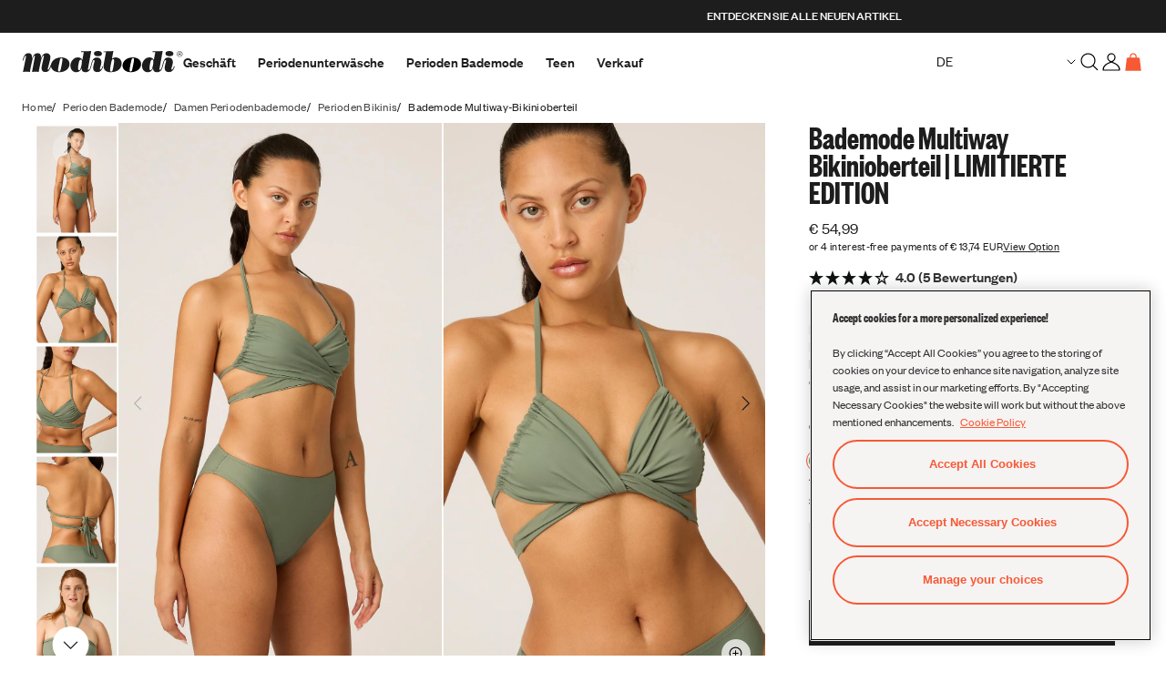

--- FILE ---
content_type: text/html; charset=utf-8
request_url: https://eu.modibodi.com/de/products/swimwear-multiway-bikini-top-oasis-green
body_size: 99078
content:

<!doctype html>
<html class="no-js supports-no-cookies" lang="de">
  <head>
    
    <script
  id="pandectes-rules"
>
   /* PANDECTES-GDPR: DO NOT MODIFY AUTO GENERATED CODE OF THIS SCRIPT */
   
   window.PandectesSettings = {"store":{"id":16112484400,"plan":"plus","theme":"Modibodi - Release v1.2.5","primaryLocale":"en","adminMode":false,"headless":false,"storefrontRootDomain":"","checkoutRootDomain":"","storefrontAccessToken":""},"tsPublished":1756970111,"declaration":{"showPurpose":false,"showProvider":false,"declIntroText":"We use cookies to optimize website functionality, analyze the performance, and provide personalized experience to you. Some cookies are essential to make the website operate and function correctly. Those cookies cannot be disabled. In this window you can manage your preference of cookies.","showDateGenerated":true},"language":{"unpublished":[],"languageMode":"Multilingual","fallbackLanguage":"en","languageDetection":"browser","languagesSupported":["tr"]},"texts":{"managed":{"headerText":{"en":"We respect your privacy"},"consentText":{"en":"This website uses cookies to ensure you get the best experience."},"linkText":{"en":"Learn more"},"imprintText":{"en":"Imprint"},"googleLinkText":{"en":"Google's Privacy Terms"},"allowButtonText":{"en":"Accept"},"denyButtonText":{"en":"Decline"},"dismissButtonText":{"en":"Ok"},"leaveSiteButtonText":{"en":"Leave this site"},"preferencesButtonText":{"en":"Preferences"},"cookiePolicyText":{"en":"Cookie policy"},"preferencesPopupTitleText":{"en":"Manage consent preferences"},"preferencesPopupIntroText":{"en":"We use cookies to optimize website functionality, analyze the performance, and provide personalized experience to you. Some cookies are essential to make the website operate and function correctly. Those cookies cannot be disabled. In this window you can manage your preference of cookies."},"preferencesPopupSaveButtonText":{"en":"Save preferences"},"preferencesPopupCloseButtonText":{"en":"Close"},"preferencesPopupAcceptAllButtonText":{"en":"Accept all"},"preferencesPopupRejectAllButtonText":{"en":"Reject all"},"cookiesDetailsText":{"en":"Cookies details","tr":"Çerez ayrıntıları"},"preferencesPopupAlwaysAllowedText":{"en":"Always allowed","tr":"Her zaman izin verilir\t"},"accessSectionParagraphText":{"en":"You have the right to request access to your data at any time."},"accessSectionTitleText":{"en":"Data portability"},"accessSectionAccountInfoActionText":{"en":"Personal data"},"accessSectionDownloadReportActionText":{"en":"Request export"},"accessSectionGDPRRequestsActionText":{"en":"Data subject requests"},"accessSectionOrdersRecordsActionText":{"en":"Orders"},"rectificationSectionParagraphText":{"en":"You have the right to request your data to be updated whenever you think it is appropriate."},"rectificationSectionTitleText":{"en":"Data Rectification"},"rectificationCommentPlaceholder":{"en":"Describe what you want to be updated"},"rectificationCommentValidationError":{"en":"Comment is required"},"rectificationSectionEditAccountActionText":{"en":"Request an update"},"erasureSectionTitleText":{"en":"Right to be forgotten"},"erasureSectionParagraphText":{"en":"You have the right to ask all your data to be erased. After that, you will no longer be able to access your account."},"erasureSectionRequestDeletionActionText":{"en":"Request personal data deletion"},"consentDate":{"en":"Consent date"},"consentId":{"en":"Consent ID"},"consentSectionChangeConsentActionText":{"en":"Change consent preference"},"consentSectionConsentedText":{"en":"You consented to the cookies policy of this website on"},"consentSectionNoConsentText":{"en":"You have not consented to the cookies policy of this website."},"consentSectionTitleText":{"en":"Your cookie consent"},"consentStatus":{"en":"Consent preference"},"confirmationFailureMessage":{"en":"Your request was not verified. Please try again and if problem persists, contact store owner for assistance"},"confirmationFailureTitle":{"en":"A problem occurred"},"confirmationSuccessMessage":{"en":"We will soon get back to you as to your request."},"confirmationSuccessTitle":{"en":"Your request is verified"},"guestsSupportEmailFailureMessage":{"en":"Your request was not submitted. Please try again and if problem persists, contact store owner for assistance."},"guestsSupportEmailFailureTitle":{"en":"A problem occurred"},"guestsSupportEmailPlaceholder":{"en":"E-mail address"},"guestsSupportEmailSuccessMessage":{"en":"If you are registered as a customer of this store, you will soon receive an email with instructions on how to proceed."},"guestsSupportEmailSuccessTitle":{"en":"Thank you for your request"},"guestsSupportEmailValidationError":{"en":"Email is not valid"},"guestsSupportInfoText":{"en":"Please login with your customer account to further proceed."},"submitButton":{"en":"Submit"},"submittingButton":{"en":"Submitting..."},"cancelButton":{"en":"Cancel"},"declIntroText":{"en":"We use cookies to optimize website functionality, analyze the performance, and provide personalized experience to you. Some cookies are essential to make the website operate and function correctly. Those cookies cannot be disabled. In this window you can manage your preference of cookies."},"declName":{"en":"Name"},"declPurpose":{"en":"Purpose"},"declType":{"en":"Type"},"declRetention":{"en":"Retention"},"declProvider":{"en":"Provider"},"declFirstParty":{"en":"First-party"},"declThirdParty":{"en":"Third-party"},"declSeconds":{"en":"seconds"},"declMinutes":{"en":"minutes"},"declHours":{"en":"hours"},"declDays":{"en":"days"},"declMonths":{"en":"months"},"declYears":{"en":"years"},"declSession":{"en":"Session"},"declDomain":{"en":"Domain"},"declPath":{"en":"Path"}},"categories":{"strictlyNecessaryCookiesTitleText":{"en":"Strictly necessary cookies"},"strictlyNecessaryCookiesDescriptionText":{"en":"These cookies are essential in order to enable you to move around the website and use its features, such as accessing secure areas of the website. The website cannot function properly without these cookies."},"functionalityCookiesTitleText":{"en":"Functional cookies"},"functionalityCookiesDescriptionText":{"en":"These cookies enable the site to provide enhanced functionality and personalisation. They may be set by us or by third party providers whose services we have added to our pages. If you do not allow these cookies then some or all of these services may not function properly."},"performanceCookiesTitleText":{"en":"Performance cookies"},"performanceCookiesDescriptionText":{"en":"These cookies enable us to monitor and improve the performance of our website. For example, they allow us to count visits, identify traffic sources and see which parts of the site are most popular."},"targetingCookiesTitleText":{"en":"Targeting cookies"},"targetingCookiesDescriptionText":{"en":"These cookies may be set through our site by our advertising partners. They may be used by those companies to build a profile of your interests and show you relevant adverts on other sites.    They do not store directly personal information, but are based on uniquely identifying your browser and internet device. If you do not allow these cookies, you will experience less targeted advertising."},"unclassifiedCookiesTitleText":{"en":"Unclassified cookies"},"unclassifiedCookiesDescriptionText":{"en":"Unclassified cookies are cookies that we are in the process of classifying, together with the providers of individual cookies."}},"auto":{}},"library":{"previewMode":false,"fadeInTimeout":0,"defaultBlocked":7,"showLink":true,"showImprintLink":false,"showGoogleLink":false,"enabled":true,"cookie":{"expiryDays":365,"secure":true,"domain":""},"dismissOnScroll":false,"dismissOnWindowClick":false,"dismissOnTimeout":false,"palette":{"popup":{"background":"#FFFFFF","backgroundForCalculations":{"a":1,"b":255,"g":255,"r":255},"text":"#000000"},"button":{"background":"#000000","backgroundForCalculations":{"a":1,"b":0,"g":0,"r":0},"text":"#FFFFFF","textForCalculation":{"a":1,"b":255,"g":255,"r":255},"border":"transparent"}},"content":{"href":"https://eu.modibodi.com/policies/privacy-policy","imprintHref":"/","close":"&#10005;","target":"","logo":""},"window":"<div role=\"dialog\" aria-label=\"{{header}}\" aria-describedby=\"cookieconsent:desc\" id=\"pandectes-banner\" class=\"cc-window-wrapper cc-bottom-center-wrapper\"><div class=\"pd-cookie-banner-window cc-window {{classes}}\"><!--googleoff: all-->{{children}}<!--googleon: all--></div></div>","compliance":{"custom":"<div class=\"cc-compliance cc-highlight\">{{preferences}}{{allow}}{{deny}}</div>"},"type":"custom","layouts":{"basic":"{{messagelink}}{{compliance}}{{close}}"},"position":"bottom-center","theme":"block","revokable":false,"animateRevokable":false,"revokableReset":false,"revokableLogoUrl":"https://cdn.shopify.com/s/files/1/0161/1248/4400/t/435/assets/pandectes-reopen-logo.png?v=1756970111","revokablePlacement":"bottom-right","revokableMarginHorizontal":15,"revokableMarginVertical":15,"static":false,"autoAttach":true,"hasTransition":true,"blacklistPage":[""],"elements":{"close":"<button aria-label=\"Close\" type=\"button\" class=\"cc-close\">{{close}}</button>","dismiss":"<button type=\"button\" class=\"cc-btn cc-btn-decision cc-dismiss\">{{dismiss}}</button>","allow":"<button type=\"button\" class=\"cc-btn cc-btn-decision cc-allow\">{{allow}}</button>","deny":"<button type=\"button\" class=\"cc-btn cc-btn-decision cc-deny\">{{deny}}</button>","preferences":"<button type=\"button\" class=\"cc-btn cc-settings\" onclick=\"Pandectes.fn.openPreferences()\">{{preferences}}</button>"}},"geolocation":{"auOnly":false,"brOnly":false,"caOnly":false,"chOnly":false,"euOnly":false,"jpOnly":false,"nzOnly":false,"thOnly":false,"zaOnly":false,"canadaOnly":false,"canadaLaw25":false,"canadaPipeda":false,"globalVisibility":true},"dsr":{"guestsSupport":false,"accessSectionDownloadReportAuto":false},"banner":{"resetTs":1685927355,"extraCss":"        .cc-banner-logo {max-width: 24em!important;}    @media(min-width: 768px) {.cc-window.cc-floating{max-width: 24em!important;width: 24em!important;}}    .cc-message, .pd-cookie-banner-window .cc-header, .cc-logo {text-align: center}    .cc-window-wrapper{z-index: 2147483647;}    .cc-window{z-index: 2147483647;font-family: inherit;}    .pd-cookie-banner-window .cc-header{font-family: inherit;}    .pd-cp-ui{font-family: inherit; background-color: #FFFFFF;color:#000000;}    button.pd-cp-btn, a.pd-cp-btn{background-color:#000000;color:#FFFFFF!important;}    input + .pd-cp-preferences-slider{background-color: rgba(0, 0, 0, 0.3)}    .pd-cp-scrolling-section::-webkit-scrollbar{background-color: rgba(0, 0, 0, 0.3)}    input:checked + .pd-cp-preferences-slider{background-color: rgba(0, 0, 0, 1)}    .pd-cp-scrolling-section::-webkit-scrollbar-thumb {background-color: rgba(0, 0, 0, 1)}    .pd-cp-ui-close{color:#000000;}    .pd-cp-preferences-slider:before{background-color: #FFFFFF}    .pd-cp-title:before {border-color: #000000!important}    .pd-cp-preferences-slider{background-color:#000000}    .pd-cp-toggle{color:#000000!important}    @media(max-width:699px) {.pd-cp-ui-close-top svg {fill: #000000}}    .pd-cp-toggle:hover,.pd-cp-toggle:visited,.pd-cp-toggle:active{color:#000000!important}    .pd-cookie-banner-window {box-shadow: 0 0 18px rgb(0 0 0 / 20%);}  ","customJavascript":{},"showPoweredBy":false,"logoHeight":40,"revokableTrigger":false,"hybridStrict":false,"cookiesBlockedByDefault":"7","isActive":true,"implicitSavePreferences":false,"cookieIcon":false,"blockBots":false,"showCookiesDetails":true,"hasTransition":true,"blockingPage":false,"showOnlyLandingPage":false,"leaveSiteUrl":"https://www.google.com","linkRespectStoreLang":false},"cookies":{"0":[{"name":"secure_customer_sig","type":"http","domain":"eu.modibodi.com","path":"/","provider":"Shopify","firstParty":true,"retention":"1 year(s)","expires":1,"unit":"declYears","purpose":{"en":"Used in connection with customer login."}},{"name":"_cmp_a","type":"http","domain":".modibodi.com","path":"/","provider":"Shopify","firstParty":true,"retention":"24 hour(s)","expires":24,"unit":"declHours","purpose":{"en":"Used for managing customer privacy settings."}},{"name":"cart_currency","type":"http","domain":"eu.modibodi.com","path":"/","provider":"Shopify","firstParty":true,"retention":"14 day(s)","expires":14,"unit":"declDays","purpose":{"en":"Used in connection with shopping cart."}},{"name":"shopify_pay_redirect","type":"http","domain":"eu.modibodi.com","path":"/","provider":"Shopify","firstParty":true,"retention":"60 minute(s)","expires":60,"unit":"declMinutes","purpose":{"en":"Used in connection with checkout."}},{"name":"localization","type":"http","domain":"eu.modibodi.com","path":"/","provider":"Shopify","firstParty":true,"retention":"1 year(s)","expires":1,"unit":"declYears","purpose":{"en":"Shopify store localization"}},{"name":"keep_alive","type":"http","domain":"eu.modibodi.com","path":"/","provider":"Shopify","firstParty":true,"retention":"30 minute(s)","expires":30,"unit":"declMinutes","purpose":{"en":"Used in connection with buyer localization."}}],"1":[{"name":"_shg_session_id","type":"http","domain":"eu.modibodi.com","path":"/","provider":"Shogun","firstParty":true,"retention":"30 minute(s)","expires":30,"unit":"declMinutes","purpose":{"en":"Used by Shogun Application"}},{"name":"_shg_user_id","type":"http","domain":"eu.modibodi.com","path":"/","provider":"Shogun","firstParty":true,"retention":"1 year(s)","expires":1,"unit":"declYears","purpose":{"en":"Used by Shogun Application"}}],"2":[{"name":"_s","type":"http","domain":".modibodi.com","path":"/","provider":"Shopify","firstParty":true,"retention":"30 minute(s)","expires":30,"unit":"declMinutes","purpose":{"en":"Shopify analytics."}},{"name":"_shopify_y","type":"http","domain":".modibodi.com","path":"/","provider":"Shopify","firstParty":true,"retention":"1 year(s)","expires":1,"unit":"declYears","purpose":{"en":"Shopify analytics."}},{"name":"_shopify_s","type":"http","domain":".modibodi.com","path":"/","provider":"Shopify","firstParty":true,"retention":"30 minute(s)","expires":30,"unit":"declMinutes","purpose":{"en":"Shopify analytics."}},{"name":"_landing_page","type":"http","domain":".modibodi.com","path":"/","provider":"Shopify","firstParty":true,"retention":"14 day(s)","expires":14,"unit":"declDays","purpose":{"en":"Tracks landing pages."}},{"name":"_shopify_sa_p","type":"http","domain":".modibodi.com","path":"/","provider":"Shopify","firstParty":true,"retention":"30 minute(s)","expires":30,"unit":"declMinutes","purpose":{"en":"Shopify analytics relating to marketing & referrals."}},{"name":"_shopify_sa_t","type":"http","domain":".modibodi.com","path":"/","provider":"Shopify","firstParty":true,"retention":"30 minute(s)","expires":30,"unit":"declMinutes","purpose":{"en":"Shopify analytics relating to marketing & referrals."}},{"name":"_orig_referrer","type":"http","domain":".modibodi.com","path":"/","provider":"Shopify","firstParty":true,"retention":"14 day(s)","expires":14,"unit":"declDays","purpose":{"en":"Tracks landing pages."}},{"name":"_y","type":"http","domain":".modibodi.com","path":"/","provider":"Shopify","firstParty":true,"retention":"1 year(s)","expires":1,"unit":"declYears","purpose":{"en":"Shopify analytics."}}],"4":[{"name":"_fbp","type":"http","domain":".modibodi.com","path":"/","provider":"Facebook","firstParty":true,"retention":"90 day(s)","expires":90,"unit":"declDays","purpose":{"en":"Cookie is placed by Facebook to track visits across websites."}},{"name":"__kla_id","type":"http","domain":"eu.modibodi.com","path":"/","provider":"Klaviyo","firstParty":true,"retention":"1 year(s)","expires":1,"unit":"declYears","purpose":{"en":"Tracks when someone clicks through a Klaviyo email to your website"}},{"name":"_scid","type":"http","domain":".modibodi.com","path":"/","provider":"Snapchat","firstParty":true,"retention":"1 year(s)","expires":1,"unit":"declYears","purpose":{"en":"Used by Snapchat to help identify a visitor."}},{"name":"TapAd_TS","type":"http","domain":".tapad.com","path":"/","provider":"Tapad","firstParty":true,"retention":"60 day(s)","expires":60,"unit":"declDays","purpose":{"en":"Used to determine what type of devices is used by a user."}},{"name":"TapAd_DID","type":"http","domain":".tapad.com","path":"/","provider":"Tapad","firstParty":true,"retention":"60 day(s)","expires":60,"unit":"declDays","purpose":{"en":"Used to determine what type of devices is used by a user."}},{"name":"_sctr","type":"http","domain":".modibodi.com","path":"/","provider":"Snapchat","firstParty":true,"retention":"1 year(s)","expires":1,"unit":"declYears","purpose":{"en":"Used by Snapchat to determine whether a third party tag will be called in Snap Ads Pixel."}},{"name":"TapAd_3WAY_SYNCS","type":"http","domain":".tapad.com","path":"/","provider":"Tapad","firstParty":true,"retention":"60 day(s)","expires":60,"unit":"declDays","purpose":{"en":"Used for data-synchronization with advertisement networks."}}],"8":[{"name":"_scid_r","type":"http","domain":".modibodi.com","path":"/","provider":"Unknown","firstParty":true,"retention":"1 year(s)","expires":1,"unit":"declYears","purpose":{"en":""}},{"name":"_scsrid_r","type":"http","domain":".modibodi.com","path":"/","provider":"Unknown","firstParty":true,"retention":"1 year(s)","expires":1,"unit":"declYears","purpose":{"en":""}},{"name":"_scsrid","type":"http","domain":".modibodi.com","path":"/","provider":"Unknown","firstParty":true,"retention":"1 year(s)","expires":1,"unit":"declYears","purpose":{"en":""}},{"name":"sc_at","type":"http","domain":".snapchat.com","path":"/","provider":"Unknown","firstParty":true,"retention":"1 year(s)","expires":1,"unit":"declYears","purpose":{"en":""}},{"name":"uid","type":"http","domain":".criteo.com","path":"/","provider":"Unknown","firstParty":true,"retention":"1 year(s)","expires":1,"unit":"declYears","purpose":{"en":""}},{"name":"__unid","type":"http","domain":"eu.modibodi.com","path":"/","provider":"Unknown","firstParty":true,"retention":"300 day(s)","expires":300,"unit":"declDays","purpose":{"en":""}},{"name":"X-AB","type":"http","domain":"sc-static.net","path":"/scevent.min.js","provider":"Unknown","firstParty":true,"retention":"24 hour(s)","expires":24,"unit":"declHours","purpose":{"en":""}}]},"blocker":{"isActive":false,"googleConsentMode":{"id":"","analyticsId":"","isActive":true,"adStorageCategory":4,"analyticsStorageCategory":2,"personalizationStorageCategory":1,"functionalityStorageCategory":1,"customEvent":true,"securityStorageCategory":0,"redactData":true,"urlPassthrough":false},"facebookPixel":{"id":"","isActive":false,"ldu":false},"microsoft":{},"rakuten":{"isActive":false,"cmp":false,"ccpa":false},"gpcIsActive":false,"clarity":{},"defaultBlocked":7,"patterns":{"whiteList":[],"blackList":{"1":[],"2":[],"4":[],"8":[]},"iframesWhiteList":[],"iframesBlackList":{"1":[],"2":[],"4":[],"8":[]},"beaconsWhiteList":[],"beaconsBlackList":{"1":[],"2":[],"4":[],"8":[]}}}}
   
   !function(){"use strict";window.PandectesRules=window.PandectesRules||{},window.PandectesRules.manualBlacklist={1:[],2:[],4:[]},window.PandectesRules.blacklistedIFrames={1:[],2:[],4:[]},window.PandectesRules.blacklistedCss={1:[],2:[],4:[]},window.PandectesRules.blacklistedBeacons={1:[],2:[],4:[]};const e="javascript/blocked",t=["US-CA","US-VA","US-CT","US-UT","US-CO","US-MT","US-TX","US-OR","US-IA","US-NE","US-NH","US-DE","US-NJ","US-TN","US-MN"],n=["AT","BE","BG","HR","CY","CZ","DK","EE","FI","FR","DE","GR","HU","IE","IT","LV","LT","LU","MT","NL","PL","PT","RO","SK","SI","ES","SE","GB","LI","NO","IS"];function a(e){return new RegExp(e.replace(/[/\\.+?$()]/g,"\\$&").replace("*","(.*)"))}const o=(e,t="log")=>{new URLSearchParams(window.location.search).get("log")&&console[t](`PandectesRules: ${e}`)};function s(e){const t=document.createElement("script");t.async=!0,t.src=e,document.head.appendChild(t)}const r=window.PandectesRulesSettings||window.PandectesSettings,i=function(){if(void 0!==window.dataLayer&&Array.isArray(window.dataLayer)){if(window.dataLayer.some((e=>"pandectes_full_scan"===e.event)))return!0}return!1}(),c=((e="_pandectes_gdpr")=>{const t=("; "+document.cookie).split("; "+e+"=");let n;if(t.length<2)n={};else{const e=t.pop().split(";");n=window.atob(e.shift())}const a=(e=>{try{return JSON.parse(e)}catch(e){return!1}})(n);return!1!==a?a:n})(),{banner:{isActive:l},blocker:{defaultBlocked:d,patterns:u}}=r,g=c&&null!==c.preferences&&void 0!==c.preferences?c.preferences:null,p=i?0:l?null===g?d:g:0,f={1:!(1&p),2:!(2&p),4:!(4&p)},{blackList:h,whiteList:w,iframesBlackList:y,iframesWhiteList:m,beaconsBlackList:b,beaconsWhiteList:k}=u,_={blackList:[],whiteList:[],iframesBlackList:{1:[],2:[],4:[],8:[]},iframesWhiteList:[],beaconsBlackList:{1:[],2:[],4:[],8:[]},beaconsWhiteList:[]};[1,2,4].map((e=>{f[e]||(_.blackList.push(...h[e].length?h[e].map(a):[]),_.iframesBlackList[e]=y[e].length?y[e].map(a):[],_.beaconsBlackList[e]=b[e].length?b[e].map(a):[])})),_.whiteList=w.length?w.map(a):[],_.iframesWhiteList=m.length?m.map(a):[],_.beaconsWhiteList=k.length?k.map(a):[];const S={scripts:[],iframes:{1:[],2:[],4:[]},beacons:{1:[],2:[],4:[]},css:{1:[],2:[],4:[]}},L=(t,n)=>t&&(!n||n!==e)&&(!_.blackList||_.blackList.some((e=>e.test(t))))&&(!_.whiteList||_.whiteList.every((e=>!e.test(t)))),v=(e,t)=>{const n=_.iframesBlackList[t],a=_.iframesWhiteList;return e&&(!n||n.some((t=>t.test(e))))&&(!a||a.every((t=>!t.test(e))))},C=(e,t)=>{const n=_.beaconsBlackList[t],a=_.beaconsWhiteList;return e&&(!n||n.some((t=>t.test(e))))&&(!a||a.every((t=>!t.test(e))))},A=new MutationObserver((e=>{for(let t=0;t<e.length;t++){const{addedNodes:n}=e[t];for(let e=0;e<n.length;e++){const t=n[e],a=t.dataset&&t.dataset.cookiecategory;if(1===t.nodeType&&"LINK"===t.tagName){const e=t.dataset&&t.dataset.href;if(e&&a)switch(a){case"functionality":case"C0001":S.css[1].push(e);break;case"performance":case"C0002":S.css[2].push(e);break;case"targeting":case"C0003":S.css[4].push(e)}}}}}));var $=new MutationObserver((t=>{for(let n=0;n<t.length;n++){const{addedNodes:a}=t[n];for(let t=0;t<a.length;t++){const n=a[t],s=n.src||n.dataset&&n.dataset.src,r=n.dataset&&n.dataset.cookiecategory;if(1===n.nodeType&&"IFRAME"===n.tagName){if(s){let e=!1;v(s,1)||"functionality"===r||"C0001"===r?(e=!0,S.iframes[1].push(s)):v(s,2)||"performance"===r||"C0002"===r?(e=!0,S.iframes[2].push(s)):(v(s,4)||"targeting"===r||"C0003"===r)&&(e=!0,S.iframes[4].push(s)),e&&(n.removeAttribute("src"),n.setAttribute("data-src",s))}}else if(1===n.nodeType&&"IMG"===n.tagName){if(s){let e=!1;C(s,1)?(e=!0,S.beacons[1].push(s)):C(s,2)?(e=!0,S.beacons[2].push(s)):C(s,4)&&(e=!0,S.beacons[4].push(s)),e&&(n.removeAttribute("src"),n.setAttribute("data-src",s))}}else if(1===n.nodeType&&"SCRIPT"===n.tagName){const t=n.type;let a=!1;if(L(s,t)?(o(`rule blocked: ${s}`),a=!0):s&&r?o(`manually blocked @ ${r}: ${s}`):r&&o(`manually blocked @ ${r}: inline code`),a){S.scripts.push([n,t]),n.type=e;const a=function(t){n.getAttribute("type")===e&&t.preventDefault(),n.removeEventListener("beforescriptexecute",a)};n.addEventListener("beforescriptexecute",a),n.parentElement&&n.parentElement.removeChild(n)}}}}}));const P=document.createElement,E={src:Object.getOwnPropertyDescriptor(HTMLScriptElement.prototype,"src"),type:Object.getOwnPropertyDescriptor(HTMLScriptElement.prototype,"type")};window.PandectesRules.unblockCss=e=>{const t=S.css[e]||[];t.length&&o(`Unblocking CSS for ${e}`),t.forEach((e=>{const t=document.querySelector(`link[data-href^="${e}"]`);t.removeAttribute("data-href"),t.href=e})),S.css[e]=[]},window.PandectesRules.unblockIFrames=e=>{const t=S.iframes[e]||[];t.length&&o(`Unblocking IFrames for ${e}`),_.iframesBlackList[e]=[],t.forEach((e=>{const t=document.querySelector(`iframe[data-src^="${e}"]`);t.removeAttribute("data-src"),t.src=e})),S.iframes[e]=[]},window.PandectesRules.unblockBeacons=e=>{const t=S.beacons[e]||[];t.length&&o(`Unblocking Beacons for ${e}`),_.beaconsBlackList[e]=[],t.forEach((e=>{const t=document.querySelector(`img[data-src^="${e}"]`);t.removeAttribute("data-src"),t.src=e})),S.beacons[e]=[]},window.PandectesRules.unblockInlineScripts=function(e){const t=1===e?"functionality":2===e?"performance":"targeting",n=document.querySelectorAll(`script[type="javascript/blocked"][data-cookiecategory="${t}"]`);o(`unblockInlineScripts: ${n.length} in ${t}`),n.forEach((function(e){const t=document.createElement("script");t.type="text/javascript",e.hasAttribute("src")?t.src=e.getAttribute("src"):t.textContent=e.textContent,document.head.appendChild(t),e.parentNode.removeChild(e)}))},window.PandectesRules.unblockInlineCss=function(e){const t=1===e?"functionality":2===e?"performance":"targeting",n=document.querySelectorAll(`link[data-cookiecategory="${t}"]`);o(`unblockInlineCss: ${n.length} in ${t}`),n.forEach((function(e){e.href=e.getAttribute("data-href")}))},window.PandectesRules.unblock=function(e){e.length<1?(_.blackList=[],_.whiteList=[],_.iframesBlackList=[],_.iframesWhiteList=[]):(_.blackList&&(_.blackList=_.blackList.filter((t=>e.every((e=>"string"==typeof e?!t.test(e):e instanceof RegExp?t.toString()!==e.toString():void 0))))),_.whiteList&&(_.whiteList=[..._.whiteList,...e.map((e=>{if("string"==typeof e){const t=".*"+a(e)+".*";if(_.whiteList.every((e=>e.toString()!==t.toString())))return new RegExp(t)}else if(e instanceof RegExp&&_.whiteList.every((t=>t.toString()!==e.toString())))return e;return null})).filter(Boolean)]));let t=0;[...S.scripts].forEach((([e,n],a)=>{if(function(e){const t=e.getAttribute("src");return _.blackList&&_.blackList.every((e=>!e.test(t)))||_.whiteList&&_.whiteList.some((e=>e.test(t)))}(e)){const o=document.createElement("script");for(let t=0;t<e.attributes.length;t++){let n=e.attributes[t];"src"!==n.name&&"type"!==n.name&&o.setAttribute(n.name,e.attributes[t].value)}o.setAttribute("src",e.src),o.setAttribute("type",n||"application/javascript"),document.head.appendChild(o),S.scripts.splice(a-t,1),t++}})),0==_.blackList.length&&0===_.iframesBlackList[1].length&&0===_.iframesBlackList[2].length&&0===_.iframesBlackList[4].length&&0===_.beaconsBlackList[1].length&&0===_.beaconsBlackList[2].length&&0===_.beaconsBlackList[4].length&&(o("Disconnecting observers"),$.disconnect(),A.disconnect())};const{store:{adminMode:B,headless:T,storefrontRootDomain:R,checkoutRootDomain:I,storefrontAccessToken:O},banner:{isActive:N},blocker:U}=r,{defaultBlocked:D}=U;N&&function(e){if(window.Shopify&&window.Shopify.customerPrivacy)return void e();let t=null;window.Shopify&&window.Shopify.loadFeatures&&window.Shopify.trackingConsent?e():t=setInterval((()=>{window.Shopify&&window.Shopify.loadFeatures&&(clearInterval(t),window.Shopify.loadFeatures([{name:"consent-tracking-api",version:"0.1"}],(t=>{t?o("Shopify.customerPrivacy API - failed to load"):(o(`shouldShowBanner() -> ${window.Shopify.trackingConsent.shouldShowBanner()} | saleOfDataRegion() -> ${window.Shopify.trackingConsent.saleOfDataRegion()}`),e())})))}),10)}((()=>{!function(){const e=window.Shopify.trackingConsent;if(!1!==e.shouldShowBanner()||null!==g||7!==D)try{const t=B&&!(window.Shopify&&window.Shopify.AdminBarInjector);let n={preferences:!(1&p)||i||t,analytics:!(2&p)||i||t,marketing:!(4&p)||i||t};T&&(n.headlessStorefront=!0,n.storefrontRootDomain=R?.length?R:window.location.hostname,n.checkoutRootDomain=I?.length?I:`checkout.${window.location.hostname}`,n.storefrontAccessToken=O?.length?O:""),e.firstPartyMarketingAllowed()===n.marketing&&e.analyticsProcessingAllowed()===n.analytics&&e.preferencesProcessingAllowed()===n.preferences||e.setTrackingConsent(n,(function(e){e&&e.error?o("Shopify.customerPrivacy API - failed to setTrackingConsent"):o(`setTrackingConsent(${JSON.stringify(n)})`)}))}catch(e){o("Shopify.customerPrivacy API - exception")}}(),function(){if(T){const e=window.Shopify.trackingConsent,t=e.currentVisitorConsent();if(navigator.globalPrivacyControl&&""===t.sale_of_data){const t={sale_of_data:!1,headlessStorefront:!0};t.storefrontRootDomain=R?.length?R:window.location.hostname,t.checkoutRootDomain=I?.length?I:`checkout.${window.location.hostname}`,t.storefrontAccessToken=O?.length?O:"",e.setTrackingConsent(t,(function(e){e&&e.error?o(`Shopify.customerPrivacy API - failed to setTrackingConsent({${JSON.stringify(t)})`):o(`setTrackingConsent(${JSON.stringify(t)})`)}))}}}()}));const M="[Pandectes :: Google Consent Mode debug]:";function z(...e){const t=e[0],n=e[1],a=e[2];if("consent"!==t)return"config"===t?"config":void 0;const{ad_storage:o,ad_user_data:s,ad_personalization:r,functionality_storage:i,analytics_storage:c,personalization_storage:l,security_storage:d}=a,u={Command:t,Mode:n,ad_storage:o,ad_user_data:s,ad_personalization:r,functionality_storage:i,analytics_storage:c,personalization_storage:l,security_storage:d};return console.table(u),"default"===n&&("denied"===o&&"denied"===s&&"denied"===r&&"denied"===i&&"denied"===c&&"denied"===l||console.warn(`${M} all types in a "default" command should be set to "denied" except for security_storage that should be set to "granted"`)),n}let j=!1,x=!1;function q(e){e&&("default"===e?(j=!0,x&&console.warn(`${M} "default" command was sent but there was already an "update" command before it.`)):"update"===e?(x=!0,j||console.warn(`${M} "update" command was sent but there was no "default" command before it.`)):"config"===e&&(j||console.warn(`${M} a tag read consent state before a "default" command was sent.`)))}const{banner:{isActive:F,hybridStrict:W},geolocation:{caOnly:H=!1,euOnly:G=!1,brOnly:J=!1,jpOnly:V=!1,thOnly:K=!1,chOnly:Z=!1,zaOnly:Y=!1,canadaOnly:X=!1,globalVisibility:Q=!0},blocker:{defaultBlocked:ee=7,googleConsentMode:{isActive:te,onlyGtm:ne=!1,customEvent:ae,id:oe="",analyticsId:se="",adwordsId:re="",redactData:ie,urlPassthrough:ce,adStorageCategory:le,analyticsStorageCategory:de,functionalityStorageCategory:ue,personalizationStorageCategory:ge,securityStorageCategory:pe,dataLayerProperty:fe="dataLayer",waitForUpdate:he=0,useNativeChannel:we=!1,debugMode:ye=!1}}}=r;function me(){window[fe].push(arguments)}window[fe]=window[fe]||[];const be={hasInitialized:!1,useNativeChannel:!1,ads_data_redaction:!1,url_passthrough:!1,data_layer_property:"dataLayer",storage:{ad_storage:"granted",ad_user_data:"granted",ad_personalization:"granted",analytics_storage:"granted",functionality_storage:"granted",personalization_storage:"granted",security_storage:"granted"}};if(F&&te){ye&&(ke=fe||"dataLayer",window[ke].forEach((e=>{q(z(...e))})),window[ke].push=function(...e){return q(z(...e[0])),Array.prototype.push.apply(this,e)});const e=0===(ee&le)?"granted":"denied",a=0===(ee&de)?"granted":"denied",o=0===(ee&ue)?"granted":"denied",r=0===(ee&ge)?"granted":"denied",i=0===(ee&pe)?"granted":"denied";be.hasInitialized=!0,be.useNativeChannel=we,be.url_passthrough=ce,be.ads_data_redaction="denied"===e&&ie,be.storage.ad_storage=e,be.storage.ad_user_data=e,be.storage.ad_personalization=e,be.storage.analytics_storage=a,be.storage.functionality_storage=o,be.storage.personalization_storage=r,be.storage.security_storage=i,be.data_layer_property=fe||"dataLayer",me("set","developer_id.dMTZkMj",!0),be.ads_data_redaction&&me("set","ads_data_redaction",be.ads_data_redaction),be.url_passthrough&&me("set","url_passthrough",be.url_passthrough),function(){const e=p!==ee?{wait_for_update:he||500}:he?{wait_for_update:he}:{};Q&&!W?me("consent","default",{...be.storage,...e}):(me("consent","default",{...be.storage,...e,region:[...G||W?n:[],...H&&!W?t:[],...J&&!W?["BR"]:[],...V&&!W?["JP"]:[],...!1===X||W?[]:["CA"],...K&&!W?["TH"]:[],...Z&&!W?["CH"]:[],...Y&&!W?["ZA"]:[]]}),me("consent","default",{ad_storage:"granted",ad_user_data:"granted",ad_personalization:"granted",analytics_storage:"granted",functionality_storage:"granted",personalization_storage:"granted",security_storage:"granted",...e}));if(null!==g){const e=0===(p&le)?"granted":"denied",t=0===(p&de)?"granted":"denied",n=0===(p&ue)?"granted":"denied",a=0===(p&ge)?"granted":"denied",o=0===(p&pe)?"granted":"denied";be.storage.ad_storage=e,be.storage.ad_user_data=e,be.storage.ad_personalization=e,be.storage.analytics_storage=t,be.storage.functionality_storage=n,be.storage.personalization_storage=a,be.storage.security_storage=o,me("consent","update",be.storage)}me("js",new Date);const a="https://www.googletagmanager.com";if(oe.length){const e=oe.split(",");window[be.data_layer_property].push({"gtm.start":(new Date).getTime(),event:"gtm.js"});for(let t=0;t<e.length;t++){const n="dataLayer"!==be.data_layer_property?`&l=${be.data_layer_property}`:"";s(`${a}/gtm.js?id=${e[t].trim()}${n}`)}}if(se.length){const e=se.split(",");for(let t=0;t<e.length;t++){const n=e[t].trim();n.length&&(s(`${a}/gtag/js?id=${n}`),me("config",n,{send_page_view:!1}))}}if(re.length){const e=re.split(",");for(let t=0;t<e.length;t++){const n=e[t].trim();n.length&&(s(`${a}/gtag/js?id=${n}`),me("config",n,{allow_enhanced_conversions:!0}))}}}()}else if(ne){const e="https://www.googletagmanager.com";if(oe.length){const t=oe.split(",");for(let n=0;n<t.length;n++){const a="dataLayer"!==be.data_layer_property?`&l=${be.data_layer_property}`:"";s(`${e}/gtm.js?id=${t[n].trim()}${a}`)}}}var ke;const{blocker:{klaviyoIsActive:_e,googleConsentMode:{adStorageCategory:Se}}}=r;_e&&window.addEventListener("PandectesEvent_OnConsent",(function(e){const{preferences:t}=e.detail;if(null!=t){const e=0===(t&Se)?"granted":"denied";void 0!==window.klaviyo&&window.klaviyo.isIdentified()&&window.klaviyo.push(["identify",{ad_personalization:e,ad_user_data:e}])}}));const{banner:{revokableTrigger:Le}}=r;Le&&(window.onload=async()=>{for await(let e of((e,t=1e3,n=1e4)=>{const a=new WeakMap;return{async*[Symbol.asyncIterator](){const o=Date.now();for(;Date.now()-o<n;){const n=document.querySelectorAll(e);for(const e of n)a.has(e)||(a.set(e,!0),yield e);await new Promise((e=>setTimeout(e,t)))}}}})('a[href*="#reopenBanner"]'))e.onclick=e=>{e.preventDefault(),window.Pandectes.fn.revokeConsent()}});const{banner:{isActive:ve},blocker:{defaultBlocked:Ce=7,microsoft:{isActive:Ae,uetTags:$e,dataLayerProperty:Pe="uetq"},clarity:{isActive:Ee,id:Be}}}=r,Te={hasInitialized:!1,data_layer_property:"uetq",storage:{ad_storage:"granted"}};if(ve&&Ae){if(function(e,t,n){const a=new Date;a.setTime(a.getTime()+24*n*60*60*1e3);const o="expires="+a.toUTCString();document.cookie=`${e}=${t}; ${o}; path=/; secure; samesite=strict`}("_uetmsdns","0",365),$e.length){const e=$e.split(",");for(let t=0;t<e.length;t++)e[t].trim().length&&ze(e[t])}const e=4&Ce?"denied":"granted";if(Te.hasInitialized=!0,Te.storage.ad_storage=e,window[Pe]=window[Pe]||[],window[Pe].push("consent","default",Te.storage),null!==g){const e=4&p?"denied":"granted";Te.storage.ad_storage=e,window[Pe].push("consent","update",Te.storage)}}var Re,Ie,Oe,Ne,Ue,De,Me;function ze(e){const t=document.createElement("script");t.type="text/javascript",t.async=!0,t.src="//bat.bing.com/bat.js",t.onload=function(){const t={ti:e,cookieFlags:"SameSite=None;Secure"};t.q=window[Pe],window[Pe]=new UET(t),window[Pe].push("pageLoad")},document.head.appendChild(t)}Ee&&ve&&(Be.length&&(Re=window,Ie=document,Ne="script",Ue=Be,Re[Oe="clarity"]=Re[Oe]||function(){(Re[Oe].q=Re[Oe].q||[]).push(arguments)},(De=Ie.createElement(Ne)).async=1,De.src="https://www.clarity.ms/tag/"+Ue,(Me=Ie.getElementsByTagName(Ne)[0]).parentNode.insertBefore(De,Me)),window.addEventListener("PandectesEvent_OnConsent",(e=>{["new","revoke"].includes(e.detail?.consentType)&&"function"==typeof window.clarity&&(2&e.detail?.preferences?window.clarity("consent",!1):window.clarity("consent"))}))),window.PandectesRules.gcm=be;const{banner:{isActive:je},blocker:{isActive:xe}}=r;o(`Prefs: ${p} | Banner: ${je?"on":"off"} | Blocker: ${xe?"on":"off"}`);const qe=null===g&&/\/checkouts\//.test(window.location.pathname);0!==p&&!1===i&&xe&&!qe&&(o("Blocker will execute"),document.createElement=function(...t){if("script"!==t[0].toLowerCase())return P.bind?P.bind(document)(...t):P;const n=P.bind(document)(...t);try{Object.defineProperties(n,{src:{...E.src,set(t){L(t,n.type)&&E.type.set.call(this,e),E.src.set.call(this,t)}},type:{...E.type,get(){const t=E.type.get.call(this);return t===e||L(this.src,t)?null:t},set(t){const a=L(n.src,n.type)?e:t;E.type.set.call(this,a)}}}),n.setAttribute=function(t,a){if("type"===t){const t=L(n.src,n.type)?e:a;E.type.set.call(n,t)}else"src"===t?(L(a,n.type)&&E.type.set.call(n,e),E.src.set.call(n,a)):HTMLScriptElement.prototype.setAttribute.call(n,t,a)}}catch(e){console.warn("Yett: unable to prevent script execution for script src ",n.src,".\n",'A likely cause would be because you are using a third-party browser extension that monkey patches the "document.createElement" function.')}return n},$.observe(document.documentElement,{childList:!0,subtree:!0}),A.observe(document.documentElement,{childList:!0,subtree:!0}))}();
</script>

    
  
    <!-- Google Tag Manager -->
    <script>
      (function(w,d,s,l,i){w[l]=w[l]||[];w[l].push({'gtm.start':
      new Date().getTime(),event:'gtm.js'});var f=d.getElementsByTagName(s)[0],
      j=d.createElement(s),dl=l!='dataLayer'?'&l='+l:'';j.async=true;j.src=
      'https://www.googletagmanager.com/gtm.js?id='+i+dl;f.parentNode.insertBefore(j,f);
      })(window,document,'script','dataLayer',"GTM-TTZTWNV");
    </script>
    <!-- End Google Tag Manager -->
  



    <meta charset="utf-8">
    <meta http-equiv="X-UA-Compatible" content="IE=edge">
    <meta name="viewport" content="width=device-width,initial-scale=1">
    <meta name="theme-color" content="#1d1d1d">
      <link rel="canonical" href="https://eu.modibodi.com/de/products/swimwear-multiway-bikini-top-oasis-green">
    

<link href="//eu.modibodi.com/cdn/shop/t/500/assets/Founders-Grotesk.woff2?v=18342021474713596721766115159" as="font" type="font/woff2" crossorigin="">
<link href="//eu.modibodi.com/cdn/shop/t/500/assets/Founders-Grotesk-Medium.woff2?v=113788353498695187971766115158" as="font" type="font/woff2" crossorigin="">
<link href="//eu.modibodi.com/cdn/shop/t/500/assets/Founders-Grotesk-X-Cond-SmBd.woff2?v=24310011360109410271766115158" as="font" type="font/woff2" crossorigin="">
<link href="//eu.modibodi.com/cdn/shop/t/500/assets/Items-CondensedBold.woff2?v=66553491890503496251766115163" as="font" type="font/woff2" crossorigin="">

<style>
    @font-face {
      font-family: 'Founders Grotesk';
      src: url("//eu.modibodi.com/cdn/shop/t/500/assets/Founders-Grotesk.woff2?v=18342021474713596721766115159") format('woff2'),
        url("//eu.modibodi.com/cdn/shop/t/500/assets/Founders-Grotesk.woff?v=71382343310415631561766115159") format('woff');
      font-weight: 400;
      font-style: normal;
      font-display: swap;
    }

    @font-face {
      font-family: 'Founders Grotesk';
      src: url("//eu.modibodi.com/cdn/shop/t/500/assets/Founders-Grotesk-Medium.woff2?v=113788353498695187971766115158") format('woff2'),
        url("//eu.modibodi.com/cdn/shop/t/500/assets/Founders-Grotesk-Medium.woff?v=11571861300250435951766115157") format('woff');
      font-weight: 500;
      font-style: normal;
      font-display: swap;
    }

    @font-face {
      font-family: 'Founders Grotesk';
      src: url("//eu.modibodi.com/cdn/shop/t/500/assets/Founders-Grotesk-X-Cond-SmBd.woff2?v=24310011360109410271766115158") format('woff2'),
        url("//eu.modibodi.com/cdn/shop/t/500/assets/Founders-Grotesk-X-Cond-SmBd.woff?v=92555721323045134031766115158") format('woff');
      font-weight: 600;
      font-style: normal;
      font-display: swap;
    }

    @font-face {
      font-family: 'Items';
      src: url("//eu.modibodi.com/cdn/shop/t/500/assets/Items-CondensedBold.woff2?v=66553491890503496251766115163") format('woff2'),
        url("//eu.modibodi.com/cdn/shop/t/500/assets/Items-CondensedBold.woff?v=12210181283042401321766115162") format('woff');
      font-weight: 600;
      font-style: normal;
      font-display: swap;
    }

  :root {
    --color-primary: #f65934;
    --color-primary-rgb: 246, 89, 52;
    --color-accent: #1d1d1d;
  }
</style>



  <link href="//eu.modibodi.com/cdn/shop/t/500/assets/theme-Ddix7arm.css" rel="stylesheet" type="text/css" media="all" />


<title>Bademode Multiway-Bikinioberteil - Oasis Green | Modibodi
 &ndash; Modibodi EU</title><meta name="description" content="Das Modibodi Swimwear Multiway-Bikinioberteil in Oasis Green trocknet schnell, ist chlorbeständig und speziell für ultimativen Schutz konzipiert. Kaufen Sie jetzt Bademode!"><link rel="icon" href="https://eu.modibodi.com/cdn/shop/t/500/assets/favicon_256x256.png?v=141915148510335343331766115154" sizes="any">
<link rel="icon" href="https://eu.modibodi.com/cdn/shop/t/500/assets/favicon.svg?v=36948668769153169641766115154" type="image/svg+xml">
<link rel="apple-touch-icon" href="https://eu.modibodi.com/cdn/shop/t/500/assets/favicon_180x180.png?v=141915148510335343331766115154">
<link rel="manifest">

<script>
  (() => {
    const json = {
      name: "Modibodi EU",
      start_url: "https:\/\/eu.modibodi.com",
      theme_color: "#1d1d1d",
      background_color: '#FFFFFF',
      icons: [
        {
          src: "https:\/\/eu.modibodi.com\/cdn\/shop\/t\/500\/assets\/favicon_192x192.png?v=141915148510335343331766115154",
          sizes: "192x192",
          type: "image/png",
          purpose: "maskable"
        },
        {
          src: "https:\/\/eu.modibodi.com\/cdn\/shop\/t\/500\/assets\/favicon_512x512.png?v=141915148510335343331766115154",
          sizes: "512x512",
          type: "image/png",
          purpose: "maskable"
        }
      ]
    }
    const blob = new Blob([JSON.stringify(json)], { type: 'application/json' });
    document.querySelector('link[rel="manifest"]').href = URL.createObjectURL(blob);
  })();
</script>



  <script src="//eu.modibodi.com/cdn/shop/t/500/assets/theme-DN653qtk.js" type="module" crossorigin="anonymous"></script>
  <link rel="modulepreload" href="//eu.modibodi.com/cdn/shop/t/500/assets/theme-sections-Co0nR_Yu.js" crossorigin="anonymous">
  <link rel="modulepreload" href="//eu.modibodi.com/cdn/shop/t/500/assets/accordions-DX_1zvDi.js" crossorigin="anonymous">
  <link rel="modulepreload" href="//eu.modibodi.com/cdn/shop/t/500/assets/fader-CJ39FkCN.js" crossorigin="anonymous">
  <link rel="modulepreload" href="//eu.modibodi.com/cdn/shop/t/500/assets/login-modal-CS2p8Mf4.js" crossorigin="anonymous">
  <link rel="modulepreload" href="//eu.modibodi.com/cdn/shop/t/500/assets/product-card-DyAc0KbD.js" crossorigin="anonymous">
  <link rel="modulepreload" href="//eu.modibodi.com/cdn/shop/t/500/assets/address-card-awkyaeN7.js" crossorigin="anonymous">
  <link rel="modulepreload" href="//eu.modibodi.com/cdn/shop/t/500/assets/debounce-DkdKCksI.js" crossorigin="anonymous">
  <link rel="modulepreload" href="//eu.modibodi.com/cdn/shop/t/500/assets/constants-PEtrWikm.js" crossorigin="anonymous">
  <link rel="modulepreload" href="//eu.modibodi.com/cdn/shop/t/500/assets/begin-checkout-CaSL0Mbd.js" crossorigin="anonymous">
  <link rel="modulepreload" href="//eu.modibodi.com/cdn/shop/t/500/assets/add-to-cart-0H_jfm2t.js" crossorigin="anonymous">
  <link rel="modulepreload" href="//eu.modibodi.com/cdn/shop/t/500/assets/web-vitals-IWvqCPpP.js" crossorigin="anonymous">
  <link rel="modulepreload" href="//eu.modibodi.com/cdn/shop/t/500/assets/reviews-schema-updater-DuaF4i4l.js" crossorigin="anonymous">
  <link rel="modulepreload" href="//eu.modibodi.com/cdn/shop/t/500/assets/modal-dialog-DnaVbR8M.js" crossorigin="anonymous">


    

<script>
      document.addEventListener('DOMContentLoaded', function(event) {const regionArray = [{
              name: "AU",
              code: "au",
              domain: "https:\/\/www.modibodi.com",
              countryList: "au"
            },{
              name: "NZ",
              code: "nz",
              domain: "https:\/\/www.modibodi.co.nz",
              countryList: "nz"
            },{
              name: "UNS",
              code: "uns",
              domain: "https:\/\/us.modibodi.com",
              countryList: "uns"
            },{
              name: "Vereinigtes Königreich",
              code: "vereinigtes königreich",
              domain: "https:\/\/www.modibodi.co.uk",
              countryList: "vereinigtes königreich"
            },{
              name: "EU",
              code: "eu",
              domain: "https:\/\/eu.modibodi.com",
              countryList: "eu"
            },{
              name: "FR",
              code: "fr",
              domain: "https:\/\/eu.modibodi.com\/fr\/",
              countryList: "fr"
            },{
              name: "DE",
              code: "de",
              domain: "https:\/\/eu.modibodi.com\/de\/",
              countryList: "de"
            }];const defaultRegionCode ="au";
        const currentRegionCode = "de";
        const canonicalPath = "\/de\/products\/swimwear-multiway-bikini-top-oasis-green";const preventRedirectParam = "";const initRegionSelector = function() {
            const regionSelectors = document.querySelectorAll('[data-footer-region-selector]');

            if (regionSelectors.length === 0) {
              console.log('Region selector not found.');
              return;
            };

            const regionSelectorOptions = '<option data-code="au" value="https://www.modibodi.com">AU</option><option data-code="nz" value="https://www.modibodi.co.nz">NZ</option><option data-code="uns" value="https://us.modibodi.com">UNS</option><option data-code="vereinigtes königreich" value="https://www.modibodi.co.uk">Vereinigtes Königreich</option><option data-code="eu" value="https://eu.modibodi.com">EU</option><option data-code="fr" value="https://eu.modibodi.com/fr/">FR</option><option data-code="de" value="https://eu.modibodi.com/de/" selected>DE</option>';

            for (let i = 0; i < regionSelectors.length; i++) {
              regionSelectors[i].innerHTML = regionSelectorOptions;
            }const handleRegionSelection = function(evt) {
              const selectedOption = evt.target.options[evt.target.selectedIndex];
              const targetDomain = selectedOption.value;
              const targetRegionCode = selectedOption.dataset.code;

              if (targetRegionCode === currentRegionCode) { return };

              localStorage.setItem('region', targetRegionCode);

              // Redirect to the target domain if it has a language code in the URL
              const languageCodeRegex = /\/[a-zA-Z]{2}\/$$/;
              const hasLanguageCode = languageCodeRegex.test(targetDomain);
              if (hasLanguageCode) {
                window.location.href = targetDomain;
                return;
              };

              // If same domain, apply params to the current URL
              const isSameDomain = targetDomain.includes(window.location.host);
              if (isSameDomain) {
                let targetURL = new URL(location.pathname.replace(`/${currentRegionCode}/`, '/'), targetDomain);
                targetURL.searchParams.set('region', targetRegionCode);
                window.location = targetURL.href;
                return;
              };

              // Otherwise, redirect to the target domain
              window.location.href = targetDomain;
            };

            regionSelectors.forEach((regionSelector) => {
              regionSelector.addEventListener('change', handleRegionSelection);
            })
          };
          initRegionSelector();});
    </script><script>
      document.documentElement.className = document.documentElement.className.replace('no-js', '');
      window.theme = {
        ecommerce: true,
        strings: {
          a11y: {
            addQuantity: "Menge hinzufügen",
            removeQuantity: "Menge entfernen",
            removeFromCart: "Aus dem Warenkorb entfernen",
          },
          addToCart: "In den Einkaufswagen legen",
          addedToCart: "Hinzugefügt",
          soldOut: "Ausverkauft",
          unavailable: "Nicht verfügbar",
          cartTitle: "Einkaufswagen",
          discount: "Rabatt",
          totalDiscounts: "Gesamtrabatte",
          subtotal: "Zwischensumme",
          shipping: "Versand",
          checkout: "Zur Kasse",
          closeCart: "Warenkorb schließen",
          cartEmpty: "Ihr Einkaufswagen ist im Moment leer.",
          cartBNPLLabel: "Jetzt kaufen, später bezahlen mit:",
          loadingMessage: "Warenkorb wird aktualisiert",
          cartTableHeaderProduct: "Produkt",
          cartTableHeaderQty:"Menge",
          cartTableHeaderPrice:"Preis",
          itemQuantity: "Produktmenge",
          dismissErrorMessage: "Fehlermeldung schließen",
          pagination: {
            loadMore: "Mehr laden",
            loadPrevious: "Vorheriges laden",
            loading: "Laden...",
          },
          search: {
            search: "Suchen",
            submit: "Suchen",
            close: "Suche schließen",
            placeholder: "Durchsuchen Sie unseren Shop",
            helpText: "Suche nach Produktnamen oder Produkttyp",
            viewAll: "Weitere Ergebnisse anzeigen",
            noResultsHtml: "Bitte versuchen Sie einen anderen Suchbegriff oder gehen Sie zurück zur \u003ca href=\"\/\"\u003eStartseite\u003c\/a\u003e.",
            instantResults: "Top Ergebnisse:",
            instantNoResults: "Leider keine Top-Ergebnisse für",
            typeSuggestions: "Vorschläge",
            typeProducts: "Produkte",
            typeCollections: "Sammlungen",
            typeArticles: "Artikel",
            typePages: "Seiten",
            topSearches: "Top-Suchanfragen",
          },
           collection: {
            readMore: "Mehr lesen",
            readLess: "Weniger anzeigen"
          },
          recipient: {
            name: "Name",
            email: "Email",
            message: "Nachricht",
            cartLabel: "Geschenkkartenempfänger",
            cartSendOn: "Diese Geschenkkarte wird am {{ date }} verschickt",
          }
        },
        moneyFormat: "€ {{ amount_with_space_separator }}",
        cart: {"note":null,"attributes":{},"original_total_price":0,"total_price":0,"total_discount":0,"total_weight":0.0,"item_count":0,"items":[],"requires_shipping":false,"currency":"EUR","items_subtotal_price":0,"cart_level_discount_applications":[],"checkout_charge_amount":0},
        hoverOrClickMenu: "hover",
        enable_cart_BNPL: true,
        enable_cart_BNPL_afterpay_logo: true,
        enable_cart_BNPL_zip_logo: true,
        searchSettings: {
          enableInstantSearch: false,
          types: [],
          unavailable_products: "last",
          limit: 4,fields: "product_type,title,variants.title,vendor",
          showSearchSuggestions: true,
          searchSuggestions: 
            ["Maxi"," Teenager"," Bademode"],
        },
        breakpoints: {
          sm: "480",
          md: "768",
          lg: "990",
          xl: "1400",
        },
        locale: {
          endonymName: "Deutsch",
          isoCode: "de",
          name: "Deutsch",
          primary: false,
          rootUrl: "\/de",
          pageType: "product",
        },
        urlPatterns: {
          
          assetUrl: "\/\/eu.modibodi.com\/cdn\/shop\/t\/500\/assets\/_name_.js?152970",
          fileUrl: "\/\/eu.modibodi.com\/cdn\/shop\/files\/_name_.js?152970",
          
        },
        cartMessage: {
          enabled: false,
          customMessage: "Dies ist eine Beispielnachricht",
        },
        storefrontAPI: {
          version: "2024-04",
          key: "eb997d5f7764b1b00c08637f41649e5b",
        },
        yotpoApiKey: "ddar6cTh4ODuUYOnfmq5xfJ5FNoSOHqhCgoZ0WHp",
      };

      
    </script>

    
    


    <script>window.performance && window.performance.mark && window.performance.mark('shopify.content_for_header.start');</script><meta name="facebook-domain-verification" content="hpxw733fbukw0f4klbpztm2oa906s4">
<meta id="shopify-digital-wallet" name="shopify-digital-wallet" content="/16112484400/digital_wallets/dialog">
<meta name="shopify-checkout-api-token" content="5413ef279970e9ce8f1b412154e1864c">
<meta id="in-context-paypal-metadata" data-shop-id="16112484400" data-venmo-supported="false" data-environment="production" data-locale="de_DE" data-paypal-v4="true" data-currency="EUR">
<link rel="alternate" type="application/json+oembed" href="https://eu.modibodi.com/de/products/swimwear-multiway-bikini-top-oasis-green.oembed">
<script async="async" src="/checkouts/internal/preloads.js?locale=de-DE"></script>
<link rel="preconnect" href="https://shop.app" crossorigin="anonymous">
<script async="async" src="https://shop.app/checkouts/internal/preloads.js?locale=de-DE&shop_id=16112484400" crossorigin="anonymous"></script>
<script id="apple-pay-shop-capabilities" type="application/json">{"shopId":16112484400,"countryCode":"GB","currencyCode":"EUR","merchantCapabilities":["supports3DS"],"merchantId":"gid:\/\/shopify\/Shop\/16112484400","merchantName":"Modibodi EU","requiredBillingContactFields":["postalAddress","email","phone"],"requiredShippingContactFields":["postalAddress","email","phone"],"shippingType":"shipping","supportedNetworks":["visa","maestro","masterCard","amex","discover","elo"],"total":{"type":"pending","label":"Modibodi EU","amount":"1.00"},"shopifyPaymentsEnabled":true,"supportsSubscriptions":true}</script>
<script id="shopify-features" type="application/json">{"accessToken":"5413ef279970e9ce8f1b412154e1864c","betas":["rich-media-storefront-analytics"],"domain":"eu.modibodi.com","predictiveSearch":true,"shopId":16112484400,"locale":"de"}</script>
<script>var Shopify = Shopify || {};
Shopify.shop = "modibodi-eu.myshopify.com";
Shopify.locale = "de";
Shopify.currency = {"active":"EUR","rate":"1.0"};
Shopify.country = "DE";
Shopify.theme = {"name":"3. 1 JAN 2026 - Modibodi Release...","id":139014406192,"schema_name":"Modibodi theme","schema_version":"1.2.9","theme_store_id":null,"role":"main"};
Shopify.theme.handle = "null";
Shopify.theme.style = {"id":null,"handle":null};
Shopify.cdnHost = "eu.modibodi.com/cdn";
Shopify.routes = Shopify.routes || {};
Shopify.routes.root = "/de/";</script>
<script type="module">!function(o){(o.Shopify=o.Shopify||{}).modules=!0}(window);</script>
<script>!function(o){function n(){var o=[];function n(){o.push(Array.prototype.slice.apply(arguments))}return n.q=o,n}var t=o.Shopify=o.Shopify||{};t.loadFeatures=n(),t.autoloadFeatures=n()}(window);</script>
<script>
  window.ShopifyPay = window.ShopifyPay || {};
  window.ShopifyPay.apiHost = "shop.app\/pay";
  window.ShopifyPay.redirectState = null;
</script>
<script id="shop-js-analytics" type="application/json">{"pageType":"product"}</script>
<script defer="defer" async type="module" src="//eu.modibodi.com/cdn/shopifycloud/shop-js/modules/v2/client.init-shop-cart-sync_HUjMWWU5.de.esm.js"></script>
<script defer="defer" async type="module" src="//eu.modibodi.com/cdn/shopifycloud/shop-js/modules/v2/chunk.common_QpfDqRK1.esm.js"></script>
<script type="module">
  await import("//eu.modibodi.com/cdn/shopifycloud/shop-js/modules/v2/client.init-shop-cart-sync_HUjMWWU5.de.esm.js");
await import("//eu.modibodi.com/cdn/shopifycloud/shop-js/modules/v2/chunk.common_QpfDqRK1.esm.js");

  window.Shopify.SignInWithShop?.initShopCartSync?.({"fedCMEnabled":true,"windoidEnabled":true});

</script>
<script>
  window.Shopify = window.Shopify || {};
  if (!window.Shopify.featureAssets) window.Shopify.featureAssets = {};
  window.Shopify.featureAssets['shop-js'] = {"shop-cart-sync":["modules/v2/client.shop-cart-sync_ByUgVWtJ.de.esm.js","modules/v2/chunk.common_QpfDqRK1.esm.js"],"init-fed-cm":["modules/v2/client.init-fed-cm_CVqhkk-1.de.esm.js","modules/v2/chunk.common_QpfDqRK1.esm.js"],"shop-button":["modules/v2/client.shop-button_B0pFlqys.de.esm.js","modules/v2/chunk.common_QpfDqRK1.esm.js"],"shop-cash-offers":["modules/v2/client.shop-cash-offers_CaaeZ5wd.de.esm.js","modules/v2/chunk.common_QpfDqRK1.esm.js","modules/v2/chunk.modal_CS8dP9kO.esm.js"],"init-windoid":["modules/v2/client.init-windoid_B-gyVqfY.de.esm.js","modules/v2/chunk.common_QpfDqRK1.esm.js"],"shop-toast-manager":["modules/v2/client.shop-toast-manager_DgTeluS3.de.esm.js","modules/v2/chunk.common_QpfDqRK1.esm.js"],"init-shop-email-lookup-coordinator":["modules/v2/client.init-shop-email-lookup-coordinator_C5I212n4.de.esm.js","modules/v2/chunk.common_QpfDqRK1.esm.js"],"init-shop-cart-sync":["modules/v2/client.init-shop-cart-sync_HUjMWWU5.de.esm.js","modules/v2/chunk.common_QpfDqRK1.esm.js"],"avatar":["modules/v2/client.avatar_BTnouDA3.de.esm.js"],"pay-button":["modules/v2/client.pay-button_CJaF-UDc.de.esm.js","modules/v2/chunk.common_QpfDqRK1.esm.js"],"init-customer-accounts":["modules/v2/client.init-customer-accounts_BI_wUvuR.de.esm.js","modules/v2/client.shop-login-button_DTPR4l75.de.esm.js","modules/v2/chunk.common_QpfDqRK1.esm.js","modules/v2/chunk.modal_CS8dP9kO.esm.js"],"init-shop-for-new-customer-accounts":["modules/v2/client.init-shop-for-new-customer-accounts_C4qR5Wl-.de.esm.js","modules/v2/client.shop-login-button_DTPR4l75.de.esm.js","modules/v2/chunk.common_QpfDqRK1.esm.js","modules/v2/chunk.modal_CS8dP9kO.esm.js"],"shop-login-button":["modules/v2/client.shop-login-button_DTPR4l75.de.esm.js","modules/v2/chunk.common_QpfDqRK1.esm.js","modules/v2/chunk.modal_CS8dP9kO.esm.js"],"init-customer-accounts-sign-up":["modules/v2/client.init-customer-accounts-sign-up_SG5gYFpP.de.esm.js","modules/v2/client.shop-login-button_DTPR4l75.de.esm.js","modules/v2/chunk.common_QpfDqRK1.esm.js","modules/v2/chunk.modal_CS8dP9kO.esm.js"],"shop-follow-button":["modules/v2/client.shop-follow-button_CmMsyvrH.de.esm.js","modules/v2/chunk.common_QpfDqRK1.esm.js","modules/v2/chunk.modal_CS8dP9kO.esm.js"],"checkout-modal":["modules/v2/client.checkout-modal_tfCxQqrq.de.esm.js","modules/v2/chunk.common_QpfDqRK1.esm.js","modules/v2/chunk.modal_CS8dP9kO.esm.js"],"lead-capture":["modules/v2/client.lead-capture_Ccz5Zm6k.de.esm.js","modules/v2/chunk.common_QpfDqRK1.esm.js","modules/v2/chunk.modal_CS8dP9kO.esm.js"],"shop-login":["modules/v2/client.shop-login_BfivnucW.de.esm.js","modules/v2/chunk.common_QpfDqRK1.esm.js","modules/v2/chunk.modal_CS8dP9kO.esm.js"],"payment-terms":["modules/v2/client.payment-terms_D2Mn0eFV.de.esm.js","modules/v2/chunk.common_QpfDqRK1.esm.js","modules/v2/chunk.modal_CS8dP9kO.esm.js"]};
</script>
<script>(function() {
  var isLoaded = false;
  function asyncLoad() {
    if (isLoaded) return;
    isLoaded = true;
    var urls = ["https:\/\/intg.snapchat.com\/shopify\/shopify-scevent-init.js?id=09ca898d-4bd6-4855-a2ea-6c98369bb09a\u0026shop=modibodi-eu.myshopify.com","https:\/\/config.gorgias.chat\/bundle-loader\/01GYCC703NBJEAM5D2AWYZF1NX?source=shopify1click\u0026shop=modibodi-eu.myshopify.com","https:\/\/d18eg7dreypte5.cloudfront.net\/browse-abandonment\/smsbump_timer.js?shop=modibodi-eu.myshopify.com","https:\/\/cdn-loyalty.yotpo.com\/loader\/fflKv-9oUIl1k5rGFAVhnw.js?shop=modibodi-eu.myshopify.com","\/\/cdn.shopify.com\/proxy\/1e62e725d0cded973788d89d809f2a6b3a35efa7a05a76eb3a1be394256f412b\/snippet.plugins.emarsys.net\/emarsys-shopify-pixel-utility.js?shop=modibodi-eu.myshopify.com\u0026sp-cache-control=cHVibGljLCBtYXgtYWdlPTkwMA","\/\/cdn.shopify.com\/proxy\/a7676ff2429751bd7f37d4ab23257474a43b30afb117d54ee5200fb06bfa136b\/cdn.scarabresearch.com\/js\/15DD4AB35D32F2AD\/scarab-v2.js?shop=modibodi-eu.myshopify.com\u0026sp-cache-control=cHVibGljLCBtYXgtYWdlPTkwMA","https:\/\/cdn.rebuyengine.com\/onsite\/js\/rebuy.js?shop=modibodi-eu.myshopify.com","https:\/\/ecom-app.rakutenadvertising.io\/rakuten_advertising.js?shop=modibodi-eu.myshopify.com","https:\/\/tag.rmp.rakuten.com\/126705.ct.js?shop=modibodi-eu.myshopify.com","https:\/\/cdn.9gtb.com\/loader.js?g_cvt_id=b46e7bc5-c19b-4d46-9d01-07fb549ef55e\u0026shop=modibodi-eu.myshopify.com"];
    for (var i = 0; i < urls.length; i++) {
      var s = document.createElement('script');
      s.type = 'text/javascript';
      s.async = true;
      s.src = urls[i];
      var x = document.getElementsByTagName('script')[0];
      x.parentNode.insertBefore(s, x);
    }
  };
  if(window.attachEvent) {
    window.attachEvent('onload', asyncLoad);
  } else {
    window.addEventListener('load', asyncLoad, false);
  }
})();</script>
<script id="__st">var __st={"a":16112484400,"offset":39600,"reqid":"0d70db28-39ae-49b4-bc11-3e399866ef0f-1768762369","pageurl":"eu.modibodi.com\/de\/products\/swimwear-multiway-bikini-top-oasis-green","u":"de7b4a862ef5","p":"product","rtyp":"product","rid":7365205786672};</script>
<script>window.ShopifyPaypalV4VisibilityTracking = true;</script>
<script id="captcha-bootstrap">!function(){'use strict';const t='contact',e='account',n='new_comment',o=[[t,t],['blogs',n],['comments',n],[t,'customer']],c=[[e,'customer_login'],[e,'guest_login'],[e,'recover_customer_password'],[e,'create_customer']],r=t=>t.map((([t,e])=>`form[action*='/${t}']:not([data-nocaptcha='true']) input[name='form_type'][value='${e}']`)).join(','),a=t=>()=>t?[...document.querySelectorAll(t)].map((t=>t.form)):[];function s(){const t=[...o],e=r(t);return a(e)}const i='password',u='form_key',d=['recaptcha-v3-token','g-recaptcha-response','h-captcha-response',i],f=()=>{try{return window.sessionStorage}catch{return}},m='__shopify_v',_=t=>t.elements[u];function p(t,e,n=!1){try{const o=window.sessionStorage,c=JSON.parse(o.getItem(e)),{data:r}=function(t){const{data:e,action:n}=t;return t[m]||n?{data:e,action:n}:{data:t,action:n}}(c);for(const[e,n]of Object.entries(r))t.elements[e]&&(t.elements[e].value=n);n&&o.removeItem(e)}catch(o){console.error('form repopulation failed',{error:o})}}const l='form_type',E='cptcha';function T(t){t.dataset[E]=!0}const w=window,h=w.document,L='Shopify',v='ce_forms',y='captcha';let A=!1;((t,e)=>{const n=(g='f06e6c50-85a8-45c8-87d0-21a2b65856fe',I='https://cdn.shopify.com/shopifycloud/storefront-forms-hcaptcha/ce_storefront_forms_captcha_hcaptcha.v1.5.2.iife.js',D={infoText:'Durch hCaptcha geschützt',privacyText:'Datenschutz',termsText:'Allgemeine Geschäftsbedingungen'},(t,e,n)=>{const o=w[L][v],c=o.bindForm;if(c)return c(t,g,e,D).then(n);var r;o.q.push([[t,g,e,D],n]),r=I,A||(h.body.append(Object.assign(h.createElement('script'),{id:'captcha-provider',async:!0,src:r})),A=!0)});var g,I,D;w[L]=w[L]||{},w[L][v]=w[L][v]||{},w[L][v].q=[],w[L][y]=w[L][y]||{},w[L][y].protect=function(t,e){n(t,void 0,e),T(t)},Object.freeze(w[L][y]),function(t,e,n,w,h,L){const[v,y,A,g]=function(t,e,n){const i=e?o:[],u=t?c:[],d=[...i,...u],f=r(d),m=r(i),_=r(d.filter((([t,e])=>n.includes(e))));return[a(f),a(m),a(_),s()]}(w,h,L),I=t=>{const e=t.target;return e instanceof HTMLFormElement?e:e&&e.form},D=t=>v().includes(t);t.addEventListener('submit',(t=>{const e=I(t);if(!e)return;const n=D(e)&&!e.dataset.hcaptchaBound&&!e.dataset.recaptchaBound,o=_(e),c=g().includes(e)&&(!o||!o.value);(n||c)&&t.preventDefault(),c&&!n&&(function(t){try{if(!f())return;!function(t){const e=f();if(!e)return;const n=_(t);if(!n)return;const o=n.value;o&&e.removeItem(o)}(t);const e=Array.from(Array(32),(()=>Math.random().toString(36)[2])).join('');!function(t,e){_(t)||t.append(Object.assign(document.createElement('input'),{type:'hidden',name:u})),t.elements[u].value=e}(t,e),function(t,e){const n=f();if(!n)return;const o=[...t.querySelectorAll(`input[type='${i}']`)].map((({name:t})=>t)),c=[...d,...o],r={};for(const[a,s]of new FormData(t).entries())c.includes(a)||(r[a]=s);n.setItem(e,JSON.stringify({[m]:1,action:t.action,data:r}))}(t,e)}catch(e){console.error('failed to persist form',e)}}(e),e.submit())}));const S=(t,e)=>{t&&!t.dataset[E]&&(n(t,e.some((e=>e===t))),T(t))};for(const o of['focusin','change'])t.addEventListener(o,(t=>{const e=I(t);D(e)&&S(e,y())}));const B=e.get('form_key'),M=e.get(l),P=B&&M;t.addEventListener('DOMContentLoaded',(()=>{const t=y();if(P)for(const e of t)e.elements[l].value===M&&p(e,B);[...new Set([...A(),...v().filter((t=>'true'===t.dataset.shopifyCaptcha))])].forEach((e=>S(e,t)))}))}(h,new URLSearchParams(w.location.search),n,t,e,['guest_login'])})(!0,!0)}();</script>
<script integrity="sha256-4kQ18oKyAcykRKYeNunJcIwy7WH5gtpwJnB7kiuLZ1E=" data-source-attribution="shopify.loadfeatures" defer="defer" src="//eu.modibodi.com/cdn/shopifycloud/storefront/assets/storefront/load_feature-a0a9edcb.js" crossorigin="anonymous"></script>
<script crossorigin="anonymous" defer="defer" src="//eu.modibodi.com/cdn/shopifycloud/storefront/assets/shopify_pay/storefront-65b4c6d7.js?v=20250812"></script>
<script data-source-attribution="shopify.dynamic_checkout.dynamic.init">var Shopify=Shopify||{};Shopify.PaymentButton=Shopify.PaymentButton||{isStorefrontPortableWallets:!0,init:function(){window.Shopify.PaymentButton.init=function(){};var t=document.createElement("script");t.src="https://eu.modibodi.com/cdn/shopifycloud/portable-wallets/latest/portable-wallets.de.js",t.type="module",document.head.appendChild(t)}};
</script>
<script data-source-attribution="shopify.dynamic_checkout.buyer_consent">
  function portableWalletsHideBuyerConsent(e){var t=document.getElementById("shopify-buyer-consent"),n=document.getElementById("shopify-subscription-policy-button");t&&n&&(t.classList.add("hidden"),t.setAttribute("aria-hidden","true"),n.removeEventListener("click",e))}function portableWalletsShowBuyerConsent(e){var t=document.getElementById("shopify-buyer-consent"),n=document.getElementById("shopify-subscription-policy-button");t&&n&&(t.classList.remove("hidden"),t.removeAttribute("aria-hidden"),n.addEventListener("click",e))}window.Shopify?.PaymentButton&&(window.Shopify.PaymentButton.hideBuyerConsent=portableWalletsHideBuyerConsent,window.Shopify.PaymentButton.showBuyerConsent=portableWalletsShowBuyerConsent);
</script>
<script data-source-attribution="shopify.dynamic_checkout.cart.bootstrap">document.addEventListener("DOMContentLoaded",(function(){function t(){return document.querySelector("shopify-accelerated-checkout-cart, shopify-accelerated-checkout")}if(t())Shopify.PaymentButton.init();else{new MutationObserver((function(e,n){t()&&(Shopify.PaymentButton.init(),n.disconnect())})).observe(document.body,{childList:!0,subtree:!0})}}));
</script>
<link id="shopify-accelerated-checkout-styles" rel="stylesheet" media="screen" href="https://eu.modibodi.com/cdn/shopifycloud/portable-wallets/latest/accelerated-checkout-backwards-compat.css" crossorigin="anonymous">
<style id="shopify-accelerated-checkout-cart">
        #shopify-buyer-consent {
  margin-top: 1em;
  display: inline-block;
  width: 100%;
}

#shopify-buyer-consent.hidden {
  display: none;
}

#shopify-subscription-policy-button {
  background: none;
  border: none;
  padding: 0;
  text-decoration: underline;
  font-size: inherit;
  cursor: pointer;
}

#shopify-subscription-policy-button::before {
  box-shadow: none;
}

      </style>

<script>window.performance && window.performance.mark && window.performance.mark('shopify.content_for_header.end');</script>

    
<meta property="og:site_name" content="Modibodi EU">
<meta property="og:url" content="https://eu.modibodi.com/de/products/swimwear-multiway-bikini-top-oasis-green">
<meta property="og:title" content="Bademode Multiway-Bikinioberteil - Oasis Green | Modibodi – Modibodi EU">
<meta property="og:type" content="product">
<meta property="og:description" content="Das Modibodi Swimwear Multiway-Bikinioberteil in Oasis Green trocknet schnell, ist chlorbeständig und speziell für ultimativen Schutz konzipiert. Kaufen Sie jetzt Bademode!"><meta property="product:availability" content="instock">
  <meta property="product:price:amount" content="54,99">
  <meta property="product:price:currency" content="EUR"><meta property="og:image" content="http://eu.modibodi.com/cdn/shop/files/SWSTSCNAOSGW_MB_Swimwear_Multiway_Bikini_Top_Oasis_Green-0446_model_Hailey_10-S.jpg?crop=center&height=1200&v=1742252875&width=1200">
        <meta property="og:image:secure_url" content="https://eu.modibodi.com/cdn/shop/files/SWSTSCNAOSGW_MB_Swimwear_Multiway_Bikini_Top_Oasis_Green-0446_model_Hailey_10-S.jpg?crop=center&height=1200&v=1742252875&width=1200">
      <meta property="og:image" content="http://eu.modibodi.com/cdn/shop/files/SWSTSCNAOSGW_MB_Swimwear_Multiway_Bikini_Top_Oasis_Green-0460_model_Hailey_10-S.jpg?crop=center&height=1200&v=1742252875&width=1200">
        <meta property="og:image:secure_url" content="https://eu.modibodi.com/cdn/shop/files/SWSTSCNAOSGW_MB_Swimwear_Multiway_Bikini_Top_Oasis_Green-0460_model_Hailey_10-S.jpg?crop=center&height=1200&v=1742252875&width=1200">
      <meta property="og:image" content="http://eu.modibodi.com/cdn/shop/files/SWSTSCNAOSGW_MB_Swimwear_Multiway_Bikini_Top_Oasis_Green-0449_model_Hailey_10-S.jpg?crop=center&height=1200&v=1742252875&width=1200">
        <meta property="og:image:secure_url" content="https://eu.modibodi.com/cdn/shop/files/SWSTSCNAOSGW_MB_Swimwear_Multiway_Bikini_Top_Oasis_Green-0449_model_Hailey_10-S.jpg?crop=center&height=1200&v=1742252875&width=1200">
      

<meta name="twitter:site" content="@#">
<meta name="twitter:card" content="summary_large_image">
<meta name="twitter:title" content="Bademode Multiway-Bikinioberteil - Oasis Green | Modibodi – Modibodi EU">
<meta name="twitter:description" content="Das Modibodi Swimwear Multiway-Bikinioberteil in Oasis Green trocknet schnell, ist chlorbeständig und speziell für ultimativen Schutz konzipiert. Kaufen Sie jetzt Bademode!">

<script>
    window.theme = window.theme || {};
    window.theme.emarsys = {
      debugger: function() {},
      customerEmail: null,
      productView: true,
    };

    const emarsysDebug = window.theme.emarsys.debugger;
    emarsysDebug('Theme Settings', {
      merchant_id: "15DD4AB35D32F2AD",
      load_scarab: true,
      set_email: true,
      cart_on_load: true,
      cart_on_update: true,
      collection_view: true,
      product_view: true,
    });
  </script>
<script>
    var ScarabQueue = ScarabQueue || [];

    (function () {
      const emarsysDebug = window.theme.emarsys.debugger;

      (function(subdomain, id) {
        if (document.getElementById(id)) return;
        var js = document.createElement('script'); js.id = id;
        js.src = subdomain + '.scarabresearch.com/js/15DD4AB35D32F2AD/scarab-v2.js';
        var fs = document.getElementsByTagName('script')[0];
        fs.parentNode.insertBefore(js, fs);
      })('https:' == document.location.protocol ? 'https://recommender' : 'http://cdn', 'scarab-js-api');
      emarsysDebug('view', '41462189850672');
      ScarabQueue.push(['view', '41462189850672']);
      emarsysDebug('cart', [
        ]
      );
      ScarabQueue.push(['cart', []]);
      let skipFirstUpdate = true;
      const cartOnUpdate = (event) => {
        if (skipFirstUpdate) {
          skipFirstUpdate = false;
          return;
        }

        if (typeof event?.detail?.cart?.items === 'undefined') {
          console.error('TWP | Rebuy cart.change event details are missing');
          return;
        }

        const cartItems = event.detail.cart.items();
        if (typeof cartItems === 'undefined') {
          console.error('TWP | Rebuy cart.change event items are missing');
          return;
        }

        const items = cartItems.map((line_item) => {
          return {
            item: `${line_item.variant_id}`,
            price: line_item.price / 100,
            quantity: line_item.quantity,
          };
        });
        emarsysDebug('cart', items);
        ScarabQueue.push(['cart', items]);
        ScarabQueue.push(['go']);
      }

      document.addEventListener('rebuy:cart.change', cartOnUpdate);
      })();
  </script>

  <script
    reffererpolicy="no-referrer-when-downgrade"
    type="text/javascript"
    src="https://www.onelink-edge.com/moxie.min.js"
    data-oljs="P1D1E-028C-369B-2978"
  ></script>



    <!-- "snippets/shogun-head.liquid" was not rendered, the associated app was uninstalled -->

    
      <meta name="product-id" content="7365205786672">
    
  <!-- BEGIN app block: shopify://apps/pandectes-gdpr/blocks/banner/58c0baa2-6cc1-480c-9ea6-38d6d559556a -->
  
    
      <!-- TCF is active, scripts are loaded above -->
      
        <script>
          if (!window.PandectesRulesSettings) {
            window.PandectesRulesSettings = {"store":{"id":16112484400,"adminMode":false,"headless":false,"storefrontRootDomain":"","checkoutRootDomain":"","storefrontAccessToken":""},"banner":{"revokableTrigger":false,"cookiesBlockedByDefault":"7","hybridStrict":false,"isActive":false},"geolocation":{"auOnly":false,"brOnly":false,"caOnly":false,"chOnly":false,"euOnly":false,"jpOnly":false,"nzOnly":false,"thOnly":false,"zaOnly":false,"canadaOnly":false,"canadaLaw25":false,"canadaPipeda":false,"globalVisibility":true},"blocker":{"isActive":false,"googleConsentMode":{"isActive":true,"id":"","analyticsId":"","adStorageCategory":4,"analyticsStorageCategory":2,"functionalityStorageCategory":1,"personalizationStorageCategory":1,"securityStorageCategory":0,"customEvent":true,"redactData":true,"urlPassthrough":false},"facebookPixel":{"isActive":false,"id":"","ldu":false},"microsoft":{},"clarity":{},"rakuten":{"isActive":false,"cmp":false,"ccpa":false},"gpcIsActive":false,"defaultBlocked":7,"patterns":{"whiteList":[],"blackList":{"1":[],"2":[],"4":[],"8":[]},"iframesWhiteList":[],"iframesBlackList":{"1":[],"2":[],"4":[],"8":[]},"beaconsWhiteList":[],"beaconsBlackList":{"1":[],"2":[],"4":[],"8":[]}}}};
            const rulesScript = document.createElement('script');
            window.PandectesRulesSettings.auto = true;
            rulesScript.src = "https://cdn.shopify.com/extensions/019bd005-1071-7566-a990-dd9df4dd4365/gdpr-228/assets/pandectes-rules.js";
            const firstChild = document.head.firstChild;
            document.head.insertBefore(rulesScript, firstChild);
          }
        </script>
      
      <script>
        
          window.PandectesSettings = {"store":{"id":16112484400,"plan":"plus","theme":"TWP Live v1.2.7","primaryLocale":"en","adminMode":false,"headless":false,"storefrontRootDomain":"","checkoutRootDomain":"","storefrontAccessToken":""},"tsPublished":1765236657,"declaration":{"showPurpose":false,"showProvider":false,"declIntroText":"We use cookies to optimize website functionality, analyze the performance, and provide personalized experience to you. Some cookies are essential to make the website operate and function correctly. Those cookies cannot be disabled. In this window you can manage your preference of cookies.","showDateGenerated":true},"language":{"unpublished":[],"languageMode":"Multilingual","fallbackLanguage":"en","languageDetection":"browser","languagesSupported":["tr"]},"texts":{"managed":{"headerText":{"en":"We respect your privacy"},"consentText":{"en":"This website uses cookies to ensure you get the best experience."},"linkText":{"en":"Learn more"},"imprintText":{"en":"Imprint"},"googleLinkText":{"en":"Google's Privacy Terms"},"allowButtonText":{"en":"Accept"},"denyButtonText":{"en":"Decline"},"dismissButtonText":{"en":"Ok"},"leaveSiteButtonText":{"en":"Leave this site"},"preferencesButtonText":{"en":"Preferences"},"cookiePolicyText":{"en":"Cookie policy"},"preferencesPopupTitleText":{"en":"Manage consent preferences"},"preferencesPopupIntroText":{"en":"We use cookies to optimize website functionality, analyze the performance, and provide personalized experience to you. Some cookies are essential to make the website operate and function correctly. Those cookies cannot be disabled. In this window you can manage your preference of cookies."},"preferencesPopupSaveButtonText":{"en":"Save preferences"},"preferencesPopupCloseButtonText":{"en":"Close"},"preferencesPopupAcceptAllButtonText":{"en":"Accept all"},"preferencesPopupRejectAllButtonText":{"en":"Reject all"},"cookiesDetailsText":{"en":"Cookies details","tr":"Çerez ayrıntıları"},"preferencesPopupAlwaysAllowedText":{"en":"Always allowed","tr":"Her zaman izin verilir\t"},"accessSectionParagraphText":{"en":"You have the right to request access to your data at any time."},"accessSectionTitleText":{"en":"Data portability"},"accessSectionAccountInfoActionText":{"en":"Personal data"},"accessSectionDownloadReportActionText":{"en":"Request export"},"accessSectionGDPRRequestsActionText":{"en":"Data subject requests"},"accessSectionOrdersRecordsActionText":{"en":"Orders"},"rectificationSectionParagraphText":{"en":"You have the right to request your data to be updated whenever you think it is appropriate."},"rectificationSectionTitleText":{"en":"Data Rectification"},"rectificationCommentPlaceholder":{"en":"Describe what you want to be updated"},"rectificationCommentValidationError":{"en":"Comment is required"},"rectificationSectionEditAccountActionText":{"en":"Request an update"},"erasureSectionTitleText":{"en":"Right to be forgotten"},"erasureSectionParagraphText":{"en":"You have the right to ask all your data to be erased. After that, you will no longer be able to access your account."},"erasureSectionRequestDeletionActionText":{"en":"Request personal data deletion"},"consentDate":{"en":"Consent date"},"consentId":{"en":"Consent ID"},"consentSectionChangeConsentActionText":{"en":"Change consent preference"},"consentSectionConsentedText":{"en":"You consented to the cookies policy of this website on"},"consentSectionNoConsentText":{"en":"You have not consented to the cookies policy of this website."},"consentSectionTitleText":{"en":"Your cookie consent"},"consentStatus":{"en":"Consent preference"},"confirmationFailureMessage":{"en":"Your request was not verified. Please try again and if problem persists, contact store owner for assistance"},"confirmationFailureTitle":{"en":"A problem occurred"},"confirmationSuccessMessage":{"en":"We will soon get back to you as to your request."},"confirmationSuccessTitle":{"en":"Your request is verified"},"guestsSupportEmailFailureMessage":{"en":"Your request was not submitted. Please try again and if problem persists, contact store owner for assistance."},"guestsSupportEmailFailureTitle":{"en":"A problem occurred"},"guestsSupportEmailPlaceholder":{"en":"E-mail address"},"guestsSupportEmailSuccessMessage":{"en":"If you are registered as a customer of this store, you will soon receive an email with instructions on how to proceed."},"guestsSupportEmailSuccessTitle":{"en":"Thank you for your request"},"guestsSupportEmailValidationError":{"en":"Email is not valid"},"guestsSupportInfoText":{"en":"Please login with your customer account to further proceed."},"submitButton":{"en":"Submit"},"submittingButton":{"en":"Submitting..."},"cancelButton":{"en":"Cancel"},"declIntroText":{"en":"We use cookies to optimize website functionality, analyze the performance, and provide personalized experience to you. Some cookies are essential to make the website operate and function correctly. Those cookies cannot be disabled. In this window you can manage your preference of cookies."},"declName":{"en":"Name"},"declPurpose":{"en":"Purpose"},"declType":{"en":"Type"},"declRetention":{"en":"Retention"},"declProvider":{"en":"Provider"},"declFirstParty":{"en":"First-party"},"declThirdParty":{"en":"Third-party"},"declSeconds":{"en":"seconds"},"declMinutes":{"en":"minutes"},"declHours":{"en":"hours"},"declDays":{"en":"days"},"declWeeks":{"en":"week(s)"},"declMonths":{"en":"months"},"declYears":{"en":"years"},"declSession":{"en":"Session"},"declDomain":{"en":"Domain"},"declPath":{"en":"Path"}},"categories":{"strictlyNecessaryCookiesTitleText":{"en":"Strictly necessary cookies"},"strictlyNecessaryCookiesDescriptionText":{"en":"These cookies are essential in order to enable you to move around the website and use its features, such as accessing secure areas of the website. The website cannot function properly without these cookies."},"functionalityCookiesTitleText":{"en":"Functional cookies"},"functionalityCookiesDescriptionText":{"en":"These cookies enable the site to provide enhanced functionality and personalisation. They may be set by us or by third party providers whose services we have added to our pages. If you do not allow these cookies then some or all of these services may not function properly."},"performanceCookiesTitleText":{"en":"Performance cookies"},"performanceCookiesDescriptionText":{"en":"These cookies enable us to monitor and improve the performance of our website. For example, they allow us to count visits, identify traffic sources and see which parts of the site are most popular."},"targetingCookiesTitleText":{"en":"Targeting cookies"},"targetingCookiesDescriptionText":{"en":"These cookies may be set through our site by our advertising partners. They may be used by those companies to build a profile of your interests and show you relevant adverts on other sites.    They do not store directly personal information, but are based on uniquely identifying your browser and internet device. If you do not allow these cookies, you will experience less targeted advertising."},"unclassifiedCookiesTitleText":{"en":"Unclassified cookies"},"unclassifiedCookiesDescriptionText":{"en":"Unclassified cookies are cookies that we are in the process of classifying, together with the providers of individual cookies."}},"auto":{}},"library":{"previewMode":false,"fadeInTimeout":0,"defaultBlocked":7,"showLink":true,"showImprintLink":false,"showGoogleLink":false,"enabled":true,"cookie":{"expiryDays":365,"secure":true,"domain":""},"dismissOnScroll":false,"dismissOnWindowClick":false,"dismissOnTimeout":false,"palette":{"popup":{"background":"#FFFFFF","backgroundForCalculations":{"a":1,"b":255,"g":255,"r":255},"text":"#000000"},"button":{"background":"#000000","backgroundForCalculations":{"a":1,"b":0,"g":0,"r":0},"text":"#FFFFFF","textForCalculation":{"a":1,"b":255,"g":255,"r":255},"border":"transparent"}},"content":{"href":"https://eu.modibodi.com/policies/privacy-policy","imprintHref":"/","close":"&#10005;","target":"","logo":""},"window":"<div role=\"dialog\" aria-label=\"{{header}}\" aria-describedby=\"cookieconsent:desc\" id=\"pandectes-banner\" class=\"cc-window-wrapper cc-bottom-center-wrapper\"><div class=\"pd-cookie-banner-window cc-window {{classes}}\">{{children}}</div></div>","compliance":{"custom":"<div class=\"cc-compliance cc-highlight\">{{preferences}}{{allow}}{{deny}}</div>"},"type":"custom","layouts":{"basic":"{{messagelink}}{{compliance}}{{close}}"},"position":"bottom-center","theme":"block","revokable":false,"animateRevokable":false,"revokableReset":false,"revokableLogoUrl":"https://modibodi-eu.myshopify.com/cdn/shop/files/pandectes-reopen-logo.png","revokablePlacement":"bottom-right","revokableMarginHorizontal":15,"revokableMarginVertical":15,"static":false,"autoAttach":true,"hasTransition":true,"blacklistPage":[""],"elements":{"close":"<button aria-label=\"Close\" type=\"button\" class=\"cc-close\">{{close}}</button>","dismiss":"<button type=\"button\" class=\"cc-btn cc-btn-decision cc-dismiss\">{{dismiss}}</button>","allow":"<button type=\"button\" class=\"cc-btn cc-btn-decision cc-allow\">{{allow}}</button>","deny":"<button type=\"button\" class=\"cc-btn cc-btn-decision cc-deny\">{{deny}}</button>","preferences":"<button type=\"button\" class=\"cc-btn cc-settings\" aria-controls=\"pd-cp-preferences\" onclick=\"Pandectes.fn.openPreferences()\">{{preferences}}</button>"}},"geolocation":{"auOnly":false,"brOnly":false,"caOnly":false,"chOnly":false,"euOnly":false,"jpOnly":false,"nzOnly":false,"thOnly":false,"zaOnly":false,"canadaOnly":false,"canadaLaw25":false,"canadaPipeda":false,"globalVisibility":true},"dsr":{"guestsSupport":false,"accessSectionDownloadReportAuto":false},"banner":{"resetTs":1685927355,"extraCss":"        .cc-banner-logo {max-width: 24em!important;}    @media(min-width: 768px) {.cc-window.cc-floating{max-width: 24em!important;width: 24em!important;}}    .cc-message, .pd-cookie-banner-window .cc-header, .cc-logo {text-align: center}    .cc-window-wrapper{z-index: 2147483647;}    .cc-window{z-index: 2147483647;font-family: inherit;}    .pd-cookie-banner-window .cc-header{font-family: inherit;}    .pd-cp-ui{font-family: inherit; background-color: #FFFFFF;color:#000000;}    button.pd-cp-btn, a.pd-cp-btn{background-color:#000000;color:#FFFFFF!important;}    input + .pd-cp-preferences-slider{background-color: rgba(0, 0, 0, 0.3)}    .pd-cp-scrolling-section::-webkit-scrollbar{background-color: rgba(0, 0, 0, 0.3)}    input:checked + .pd-cp-preferences-slider{background-color: rgba(0, 0, 0, 1)}    .pd-cp-scrolling-section::-webkit-scrollbar-thumb {background-color: rgba(0, 0, 0, 1)}    .pd-cp-ui-close{color:#000000;}    .pd-cp-preferences-slider:before{background-color: #FFFFFF}    .pd-cp-title:before {border-color: #000000!important}    .pd-cp-preferences-slider{background-color:#000000}    .pd-cp-toggle{color:#000000!important}    @media(max-width:699px) {.pd-cp-ui-close-top svg {fill: #000000}}    .pd-cp-toggle:hover,.pd-cp-toggle:visited,.pd-cp-toggle:active{color:#000000!important}    .pd-cookie-banner-window {box-shadow: 0 0 18px rgb(0 0 0 / 20%);}  ","customJavascript":{},"showPoweredBy":false,"logoHeight":40,"revokableTrigger":false,"hybridStrict":false,"cookiesBlockedByDefault":"7","isActive":false,"implicitSavePreferences":false,"cookieIcon":false,"blockBots":false,"showCookiesDetails":true,"hasTransition":true,"blockingPage":false,"showOnlyLandingPage":false,"leaveSiteUrl":"https://www.google.com","linkRespectStoreLang":false},"cookies":{"0":[{"name":"secure_customer_sig","type":"http","domain":"eu.modibodi.com","path":"/","provider":"Shopify","firstParty":true,"retention":"1 year(s)","session":false,"expires":1,"unit":"declYears","purpose":{"en":"Used in connection with customer login."}},{"name":"_cmp_a","type":"http","domain":".modibodi.com","path":"/","provider":"Shopify","firstParty":true,"retention":"24 hour(s)","session":false,"expires":24,"unit":"declHours","purpose":{"en":"Used for managing customer privacy settings."}},{"name":"cart_currency","type":"http","domain":"eu.modibodi.com","path":"/","provider":"Shopify","firstParty":true,"retention":"14 day(s)","session":false,"expires":14,"unit":"declDays","purpose":{"en":"Used in connection with shopping cart."}},{"name":"shopify_pay_redirect","type":"http","domain":"eu.modibodi.com","path":"/","provider":"Shopify","firstParty":true,"retention":"60 minute(s)","session":false,"expires":60,"unit":"declMinutes","purpose":{"en":"Used in connection with checkout."}},{"name":"localization","type":"http","domain":"eu.modibodi.com","path":"/","provider":"Shopify","firstParty":true,"retention":"1 year(s)","session":false,"expires":1,"unit":"declYears","purpose":{"en":"Shopify store localization"}},{"name":"keep_alive","type":"http","domain":"eu.modibodi.com","path":"/","provider":"Shopify","firstParty":true,"retention":"30 minute(s)","session":false,"expires":30,"unit":"declMinutes","purpose":{"en":"Used in connection with buyer localization."}}],"1":[{"name":"_shg_session_id","type":"http","domain":"eu.modibodi.com","path":"/","provider":"Shogun","firstParty":true,"retention":"30 minute(s)","session":false,"expires":30,"unit":"declMinutes","purpose":{"en":"Used by Shogun Application"}},{"name":"_shg_user_id","type":"http","domain":"eu.modibodi.com","path":"/","provider":"Shogun","firstParty":true,"retention":"1 year(s)","session":false,"expires":1,"unit":"declYears","purpose":{"en":"Used by Shogun Application"}}],"2":[{"name":"_s","type":"http","domain":".modibodi.com","path":"/","provider":"Shopify","firstParty":true,"retention":"30 minute(s)","session":false,"expires":30,"unit":"declMinutes","purpose":{"en":"Shopify analytics."}},{"name":"_shopify_y","type":"http","domain":".modibodi.com","path":"/","provider":"Shopify","firstParty":true,"retention":"1 year(s)","session":false,"expires":1,"unit":"declYears","purpose":{"en":"Shopify analytics."}},{"name":"_shopify_s","type":"http","domain":".modibodi.com","path":"/","provider":"Shopify","firstParty":true,"retention":"30 minute(s)","session":false,"expires":30,"unit":"declMinutes","purpose":{"en":"Shopify analytics."}},{"name":"_landing_page","type":"http","domain":".modibodi.com","path":"/","provider":"Shopify","firstParty":true,"retention":"14 day(s)","session":false,"expires":14,"unit":"declDays","purpose":{"en":"Tracks landing pages."}},{"name":"_shopify_sa_p","type":"http","domain":".modibodi.com","path":"/","provider":"Shopify","firstParty":true,"retention":"30 minute(s)","session":false,"expires":30,"unit":"declMinutes","purpose":{"en":"Shopify analytics relating to marketing & referrals."}},{"name":"_shopify_sa_t","type":"http","domain":".modibodi.com","path":"/","provider":"Shopify","firstParty":true,"retention":"30 minute(s)","session":false,"expires":30,"unit":"declMinutes","purpose":{"en":"Shopify analytics relating to marketing & referrals."}},{"name":"_orig_referrer","type":"http","domain":".modibodi.com","path":"/","provider":"Shopify","firstParty":true,"retention":"14 day(s)","session":false,"expires":14,"unit":"declDays","purpose":{"en":"Tracks landing pages."}},{"name":"_y","type":"http","domain":".modibodi.com","path":"/","provider":"Shopify","firstParty":true,"retention":"1 year(s)","session":false,"expires":1,"unit":"declYears","purpose":{"en":"Shopify analytics."}}],"4":[{"name":"_fbp","type":"http","domain":".modibodi.com","path":"/","provider":"Facebook","firstParty":true,"retention":"90 day(s)","session":false,"expires":90,"unit":"declDays","purpose":{"en":"Cookie is placed by Facebook to track visits across websites."}},{"name":"__kla_id","type":"http","domain":"eu.modibodi.com","path":"/","provider":"Klaviyo","firstParty":true,"retention":"1 year(s)","session":false,"expires":1,"unit":"declYears","purpose":{"en":"Tracks when someone clicks through a Klaviyo email to your website"}},{"name":"_scid","type":"http","domain":".modibodi.com","path":"/","provider":"Snapchat","firstParty":true,"retention":"1 year(s)","session":false,"expires":1,"unit":"declYears","purpose":{"en":"Used by Snapchat to help identify a visitor."}},{"name":"TapAd_TS","type":"http","domain":".tapad.com","path":"/","provider":"Tapad","firstParty":true,"retention":"60 day(s)","session":false,"expires":60,"unit":"declDays","purpose":{"en":"Used to determine what type of devices is used by a user."}},{"name":"TapAd_DID","type":"http","domain":".tapad.com","path":"/","provider":"Tapad","firstParty":true,"retention":"60 day(s)","session":false,"expires":60,"unit":"declDays","purpose":{"en":"Used to determine what type of devices is used by a user."}},{"name":"_sctr","type":"http","domain":".modibodi.com","path":"/","provider":"Snapchat","firstParty":true,"retention":"1 year(s)","session":false,"expires":1,"unit":"declYears","purpose":{"en":"Used by Snapchat to determine whether a third party tag will be called in Snap Ads Pixel."}},{"name":"TapAd_3WAY_SYNCS","type":"http","domain":".tapad.com","path":"/","provider":"Tapad","firstParty":true,"retention":"60 day(s)","session":false,"expires":60,"unit":"declDays","purpose":{"en":"Used for data-synchronization with advertisement networks."}}],"8":[{"name":"_scid_r","type":"http","domain":".modibodi.com","path":"/","provider":"Unknown","firstParty":true,"retention":"1 year(s)","session":false,"expires":1,"unit":"declYears","purpose":{"en":""}},{"name":"_scsrid_r","type":"http","domain":".modibodi.com","path":"/","provider":"Unknown","firstParty":true,"retention":"1 year(s)","session":false,"expires":1,"unit":"declYears","purpose":{"en":""}},{"name":"_scsrid","type":"http","domain":".modibodi.com","path":"/","provider":"Unknown","firstParty":true,"retention":"1 year(s)","session":false,"expires":1,"unit":"declYears","purpose":{"en":""}},{"name":"sc_at","type":"http","domain":".snapchat.com","path":"/","provider":"Unknown","firstParty":true,"retention":"1 year(s)","session":false,"expires":1,"unit":"declYears","purpose":{"en":""}},{"name":"uid","type":"http","domain":".criteo.com","path":"/","provider":"Unknown","firstParty":true,"retention":"1 year(s)","session":false,"expires":1,"unit":"declYears","purpose":{"en":""}},{"name":"__unid","type":"http","domain":"eu.modibodi.com","path":"/","provider":"Unknown","firstParty":true,"retention":"300 day(s)","session":false,"expires":300,"unit":"declDays","purpose":{"en":""}},{"name":"X-AB","type":"http","domain":"sc-static.net","path":"/scevent.min.js","provider":"Unknown","firstParty":true,"retention":"24 hour(s)","session":false,"expires":24,"unit":"declHours","purpose":{"en":""}}]},"blocker":{"isActive":false,"googleConsentMode":{"id":"","analyticsId":"","isActive":true,"adStorageCategory":4,"analyticsStorageCategory":2,"personalizationStorageCategory":1,"functionalityStorageCategory":1,"customEvent":true,"securityStorageCategory":0,"redactData":true,"urlPassthrough":false},"facebookPixel":{"id":"","isActive":false,"ldu":false},"microsoft":{},"rakuten":{"isActive":false,"cmp":false,"ccpa":false},"gpcIsActive":false,"clarity":{},"defaultBlocked":7,"patterns":{"whiteList":[],"blackList":{"1":[],"2":[],"4":[],"8":[]},"iframesWhiteList":[],"iframesBlackList":{"1":[],"2":[],"4":[],"8":[]},"beaconsWhiteList":[],"beaconsBlackList":{"1":[],"2":[],"4":[],"8":[]}}}};
        
        window.addEventListener('DOMContentLoaded', function(){
          const script = document.createElement('script');
          
            script.src = "https://cdn.shopify.com/extensions/019bd005-1071-7566-a990-dd9df4dd4365/gdpr-228/assets/pandectes-core.js";
          
          script.defer = true;
          document.body.appendChild(script);
        })
      </script>
    
  


<!-- END app block --><!-- BEGIN app block: shopify://apps/geo-pro-geolocation/blocks/geopro/16fc5313-7aee-4e90-ac95-f50fc7c8b657 --><!-- This snippet is used to load Geo:Pro data on the storefront -->
<meta class='geo-ip' content='[base64]'>
<!-- This snippet initializes the plugin -->
<script async>
  try {
    const loadGeoPro=()=>{let e=e=>{if(!e||e.isCrawler||"success"!==e.message){window.geopro_cancel="1";return}let o=e.isAdmin?"el-geoip-location-admin":"el-geoip-location",s=Date.now()+864e5;localStorage.setItem(o,JSON.stringify({value:e.data,expires:s})),e.isAdmin&&localStorage.setItem("el-geoip-admin",JSON.stringify({value:"1",expires:s}))},o=new XMLHttpRequest;o.open("GET","https://geo.geoproapp.com?x-api-key=91e359ab7-2b63-539e-1de2-c4bf731367a7",!0),o.responseType="json",o.onload=()=>e(200===o.status?o.response:null),o.send()},load=!["el-geoip-location-admin","el-geoip-location"].some(e=>{try{let o=JSON.parse(localStorage.getItem(e));return o&&o.expires>Date.now()}catch(s){return!1}});load&&loadGeoPro();
  } catch(e) {
    console.warn('Geo:Pro error', e);
    window.geopro_cancel = '1';
  }
</script>
<script src="https://cdn.shopify.com/extensions/019b746b-26da-7a64-a671-397924f34f11/easylocation-195/assets/easylocation-storefront.min.js" type="text/javascript" async></script>


<!-- END app block --><!-- BEGIN app block: shopify://apps/triplewhale/blocks/triple_pixel_snippet/483d496b-3f1a-4609-aea7-8eee3b6b7a2a --><link rel='preconnect dns-prefetch' href='https://api.config-security.com/' crossorigin />
<link rel='preconnect dns-prefetch' href='https://conf.config-security.com/' crossorigin />
<script>
/* >> TriplePixel :: start*/
window.TriplePixelData={TripleName:"modibodi-eu.myshopify.com",ver:"2.16",plat:"SHOPIFY",isHeadless:false,src:'SHOPIFY_EXT',product:{id:"7365205786672",name:`Bademode Multiway Bikinioberteil Oasis Grün`,price:"54,99",variant:"41462189850672"},search:"",collection:"",cart:"",template:"product",curr:"EUR" || "EUR"},function(W,H,A,L,E,_,B,N){function O(U,T,P,H,R){void 0===R&&(R=!1),H=new XMLHttpRequest,P?(H.open("POST",U,!0),H.setRequestHeader("Content-Type","text/plain")):H.open("GET",U,!0),H.send(JSON.stringify(P||{})),H.onreadystatechange=function(){4===H.readyState&&200===H.status?(R=H.responseText,U.includes("/first")?eval(R):P||(N[B]=R)):(299<H.status||H.status<200)&&T&&!R&&(R=!0,O(U,T-1,P))}}if(N=window,!N[H+"sn"]){N[H+"sn"]=1,L=function(){return Date.now().toString(36)+"_"+Math.random().toString(36)};try{A.setItem(H,1+(0|A.getItem(H)||0)),(E=JSON.parse(A.getItem(H+"U")||"[]")).push({u:location.href,r:document.referrer,t:Date.now(),id:L()}),A.setItem(H+"U",JSON.stringify(E))}catch(e){}var i,m,p;A.getItem('"!nC`')||(_=A,A=N,A[H]||(E=A[H]=function(t,e,i){return void 0===i&&(i=[]),"State"==t?E.s:(W=L(),(E._q=E._q||[]).push([W,t,e].concat(i)),W)},E.s="Installed",E._q=[],E.ch=W,B="configSecurityConfModel",N[B]=1,O("https://conf.config-security.com/model",5),i=L(),m=A[atob("c2NyZWVu")],_.setItem("di_pmt_wt",i),p={id:i,action:"profile",avatar:_.getItem("auth-security_rand_salt_"),time:m[atob("d2lkdGg=")]+":"+m[atob("aGVpZ2h0")],host:A.TriplePixelData.TripleName,plat:A.TriplePixelData.plat,url:window.location.href.slice(0,500),ref:document.referrer,ver:A.TriplePixelData.ver},O("https://api.config-security.com/event",5,p),O("https://api.config-security.com/first?host=".concat(p.host,"&plat=").concat(p.plat),5)))}}("","TriplePixel",localStorage);
/* << TriplePixel :: end*/
</script>



<!-- END app block --><!-- BEGIN app block: shopify://apps/optimonk-popup-cro-a-b-test/blocks/app-embed/0b488be1-fc0a-4fe6-8793-f2bef383dba8 -->
<script async src="https://onsite.optimonk.com/script.js?account=241602&origin=shopify-app-embed-block"></script>




<!-- END app block --><!-- BEGIN app block: shopify://apps/tolstoy-shoppable-video-quiz/blocks/widget-block/06fa8282-42ff-403e-b67c-1936776aed11 -->




                























<script
  type="module"
  async
  src="https://widget.gotolstoy.com/we/widget.js"
  data-shop=modibodi-eu.myshopify.com
  data-app-key=d071cc3a-39ce-41e4-a32e-3fed0e764922
  data-should-use-cache=true
  data-cache-version=1965ace7810
  data-product-gallery-projects="[]"
  data-collection-gallery-projects="[]"
  data-product-id=7365205786672
  data-template-name="product"
  data-ot-ignore
>
</script>
<script
  type="text/javascript"
  nomodule
  async
  src="https://widget.gotolstoy.com/widget/widget.js"
  data-shop=modibodi-eu.myshopify.com
  data-app-key=d071cc3a-39ce-41e4-a32e-3fed0e764922
  data-should-use-cache=true
  data-cache-version=1965ace7810
  data-product-gallery-projects="[]"
  data-collection-gallery-projects="[]"
  data-product-id=7365205786672
  data-collection-id=""
  data-template-name="product"
  data-ot-ignore
></script>
<script
  type="module"
  async
  src="https://play.gotolstoy.com/widget-v2/widget.js"
  id="tolstoy-widget-script"
  data-shop=modibodi-eu.myshopify.com
  data-app-key=d071cc3a-39ce-41e4-a32e-3fed0e764922
  data-should-use-cache=true
  data-cache-version=1965ace7810
  data-product-gallery-projects="[]"
  data-collection-gallery-projects="[]"
  data-product-id=7365205786672
  data-collection-id=""
  data-shop-assistant-enabled="false"
  data-search-bar-widget-enabled="false"
  data-template-name="product"
  data-customer-id=""
  data-ot-ignore
></script>
<script>
  window.tolstoyCurrencySymbol = '€';
  window.tolstoyMoneyFormat = '€ {{ amount_with_space_separator }}';
</script>
<script>
  window.tolstoyDebug = {
    enable: () => {
      fetch('/cart/update.js', {
        method: 'POST',
        headers: { 'Content-Type': 'application/json' },
        body: JSON.stringify({ attributes: { TolstoyDebugEnabled: 'true' } })
      })
      .then(response => response.json())
      .then(() => window.location.reload());
    },
    disable: () => {
      fetch('/cart/update.js', {
        method: 'POST',
        headers: { 'Content-Type': 'application/json' },
        body: JSON.stringify({ attributes: { TolstoyDebugEnabled: null } })
      })
      .then(response => response.json())
      .then(() => window.location.reload())
    },
    status: async () => {
      const response = await fetch('/cart.js');
      const json = await response.json();
      console.log(json.attributes);
    }
  }
</script>

<!-- END app block --><!-- BEGIN app block: shopify://apps/analyzify-ga4-ads-tracking/blocks/app-embed-v4/69637cfd-dd6f-4511-aa97-7037cfb5515c -->


<!-- BEGIN app snippet: an_analyzify_settings -->







<script defer>
  // AN_ANALYZIFY_SETTINGS
  (() => {
    try {
      const startTime = performance.now();
      window.analyzify = window.analyzify || {};
  
      window.analyzify.log = (t, groupName, nestedGroupName) => {
        try {
          const styles = {
            default: 'color:#fff;background:#413389;',
            an_analyzify: 'color:#fff;background:#1f77b4;', 
            an_analyzify_settings: 'color:#fff;background:#ff7f0e;', 
            an_fb: 'color:#fff;background:#2ca02c;', 
            an_criteo: 'color:#fff;background:#d62728;', 
            an_bing: 'color:#fff;background:#9467bd;', 
            an_clarity: 'color:#fff;background:#8c564b;', 
            an_hotjar: 'color:#fff;background:#8c564b;', 
            an_gtm: 'color:#fff;background:#e377c2;', 
            an_klaviyo: 'color:#fff;background:#7f7f7f;', 
            an_pinterest: 'color:#fff;background:#bcbd22;', 
            an_rebuy: 'color:#fff;background:#17becf;', 
            an_tiktok: 'color:#fff;background:#ffbb78;', 
            an_x: 'color:#fff;background:#98df8a;', 
            an_consent: 'color:#fff;background:#ff9896;' 
          };

          if (window.analyzify.logging && t != null) {
            const style = styles[groupName] || styles['default'];
            console.log(`%c[${groupName || 'Analyzify'}]${nestedGroupName ? ` ${nestedGroupName}` : ''}`, style, t);
            analyzify.logs.push(t);
            if (analyzify?.stopAtLog) {
              debugger;
            }
          }
        } catch (error) {
          console.error("Error processing analyzify settings:", error);
        }
      }

      (() => {
        try {
          window.analyzify = {
            ...window.analyzify,
            logging: "" == "true",
            logs: [],
            testing_environment: false,
            consent_version: null,
            initial_load: {},
            variant_changed_with_view_item: false,
            chunk_size: 25,
            properties: {
              GTM: {
                status: true,
                id: "",
                multiple_view_item_list: false,
                feed_country: "",
                feed_region: "",
                feed_language: "",
                merchant_id: "",
                enhanced_params: true,
                replace_session_id: false,
                replace_gclid: false,
                variant_changed: true,
                generate_lead: true,
              },
              GADS: {
                status:false, 
                conversion_linker:false, 
                allow_ad_personalization_signals:false,
                ads_data_redaction:false,
                url_passthrough:false,
                primary: {
                  status:false,
                  id: "",
                  feed_country: "AU",
                  feed_region: "AU",
                  merchant_id: "",
                  feed_language: "",
                  product_id_format: "product_sku", 
                  replace_session_id:false,
                  replace_gclid:false,
                  remarketing: {
                    status:false,
                    gads_remarketing_id_format: "product_sku",
                    events: { 
                      view_item_list: false, 
                      view_item: false,
                      add_to_cart: false,
                      remove_from_cart: false,
                      begin_checkout: false,
                      purchase: false,
                      generate_lead: false,
                    }
                  },
                  conversions: {
                    view_item: {
                        status: false,
                        value: "",
                    },
                    add_to_cart: {
                        status: false,
                        value: "",
                    },
                    begin_checkout: {
                        status: false,
                        value: "",
                    },
                    purchase: {
                        status: false,
                        value: "",
                    },
                    generate_lead: {
                      status: false,
                      value: "",
                    }
                  }
                },
                secondary: {
                  status: false,
                  id: "",
                  feed_country: "",
                  feed_region: "",
                  merchant_id: "",
                  feed_language: "",
                  product_id_format: "product_sku",
                  remarketing: {
                    gads_remarketing_id_format: "product_sku",
                    status: false,
                    events: {
                      view_item_list: false,
                      view_item: false,
                      add_to_cart: false,
                      remove_from_cart: false,
                      begin_checkout: false,
                      purchase: false,
                      generate_lead: false,
                    }
                  },
                  conversions: {
                    view_item: {
                      status: false,
                      value: "",
                    },
                    add_to_cart:{
                      status: false,
                      value: "",
                    },
                    begin_checkout:{
                      status: false,
                      value: "",
                    },
                    purchase:{
                      status: false,
                      value: "",
                    },
                    generate_lead: {
                      status: false,
                      value: "",
                    }
                  }
                }
              },
              GA4: {
                status: false,
                multiple_view_item_list: false,
                enhanced_params: true,
                all_forms: false,
                primary: {
                  status: false,
                  id: "",
                  product_id_format: "product_sku",
                  replace_session_id: false,
                  events: {
                    variant_changed: true,
                    view_item_list: false,
                    select_item: false,
                    nav_click: false,
                    view_item: false,
                    add_to_cart: false,
                    add_to_wishlist: false,
                    view_cart: false,
                    remove_from_cart: false,
                    begin_checkout: false,
                    purchase: false,
                    generate_lead: true,
                    page_404: true,
                  }
                },
                secondary: {
                  status: false,
                  id: "",
                  product_id_format: "product_sku",
                  replace_session_id: false,
                  events: {
                      variant_changed: true,
                      view_item_list: false,
                      select_item: false,
                      nav_click: false,
                      view_item: false,
                      add_to_cart: false,
                      add_to_wishlist: false,
                      view_cart: false,
                      remove_from_cart: false,
                      begin_checkout: false,
                      purchase: false,
                      generate_lead: true, // @check & set: false
                      page_404: true,
                  }
                } 
              },
              X: {
                status: false,
                id:"",
                product_id_format: "product_sku",
                events:{
                    page_view: "",
                    add_to_cart: "",
                    begin_checkout: "",
                    search: ""
                }
              },
              BING: {
                status: false,
                id: "",
                product_id_format: "product_sku",
                events: {
                    home: true,
                    view_item: true,
                    view_item_list: true,
                    view_cart: true,
                    search: true,
                    add_to_cart: false,
                    begin_checkout: false,
                    purchase: false
                }
              },
              FACEBOOK: {
                status: false,
                all_forms: false,
                primary: {
                    status: false,
                    id: "",
                    product_id_format: "",
                    events: {
                        view_content: false,
                        view_collection: true,
                        search: false,
                        add_to_cart: false,
                        add_to_wishlist: false,
                        view_cart: true,
                        initiate_checkout: false,
                        add_payment_info: false,
                        generate_lead: true,
                        purchase: false,
                    }
                },
                secondary: {
                    status: false,
                    id: "",
                    product_id_format: "",
                    events: {
                        view_content: false,
                        view_collection: true,
                        search: false,
                        add_to_cart: false,
                        add_to_wishlist: false,
                        view_cart: true,
                        initiate_checkout: false,
                        add_payment_info: false,
                        generate_lead: true,
                        purchase: false,
                    }
                }
              },
              SERVERSIDE: {
                store_id: null,
                status: false,
                measurement_id: null,
                datalayer: false,
                endpoint: 'https://analyzifycdn.com/collect',
                testEndpoint: 'https://stag.analyzifycdn.com/collect', 
                azfy_attribution: 'dual',
                shop_domain: "eu.modibodi.com",
                all_forms: false,
                events: {
                    add_to_cart: false,
                    view_item: true,
                    page_view: true,
                    begin_checkout: false,
                    search: true,
                    generate_lead: true,
                },
                sendCartUpdateDebug: false,
              },
              PINTEREST:{
                status: false,
                id: "",
                product_id_format: "product_sku",
                events:{
                    view_item_list: false,
                    view_item: false,
                    add_to_cart: false,
                    purchase: false,
                }
              },
              CRITEO:{
                status: false,
                id: "",
                product_id_format: "product_sku",
                events:{
                    view_item_list: false,
                    view_item: false,
                    add_to_cart: false,
                    view_cart: false,
                    purchase: false,
                }
              },
              CLARITY:{
                status: false,
                id: "",
                events: {
                  view_item: false,
                  view_item_list: false,
                  view_cart: false,
                  add_to_cart: false,
                  add_to_wishlist: false,
                  remove_from_cart: false,
                  begin_checkout: false,
                  search: false,
                }
              },
              HOTJAR:{
                status: false,
                id: "",
                events: {
                  view_item: false,
                  view_item_list: false,
                  view_cart: false,
                  add_to_cart: false,
                  add_to_wishlist: false,
                  remove_from_cart: false,
                  begin_checkout: false,
                  search: false,
                }
              },             
              SNAPCHAT:{
                status: false,
                id: "",
                events: {
                  view_item: false,
                  add_to_cart: false,
                  initiate_checkout: false,
                },
                product_id_format: "product_sku",
              },
              KLAVIYO:{
                status: false,
                id: "",
                product_id_format: "product_sku",
                events:{
                    subscribe: false, // did not seem to be defined in the settings
                    view_item_list: false,
                    view_item: false,
                    add_to_cart: false,
                    add_to_wishlist: true,
                    begin_checkout: false,
                    search: false,
                    purchase: false, // did not seem to be defined in the settings
                }
              },
              
              TIKTOK:{
                status: false,
                id: "",
                product_id_format: "product_sku",
                all_forms: false,
                events:{
                    view_item: false,
                    add_to_cart: false,
                    begin_checkout: false,
                    search: false,
                    purchase: false,
                    generate_lead: true,
                }
              }
            },
            send_unhashed_email: false,
            hide_raw_userdata: false,
            feed_region: 'AU',
            feed_country: 'AU',
            debug_mode: false,
            rebuy_atc_rfc: false,
            pageFly: false,
            user_id_format: "cid",
            send_user_id: true,
            addedProduct: null
          }
        } catch (error) {
          console.error("Error processing analyzify settings:", error);
        }
      })();

      window.analyzify_custom_classes = 'delete:addtocart_btn_attributes:type:submit,';
      window.analyzify_measurement_id = '';
      window.analyzify_measurement_id_v3 = 'G-8QKM4SZ7N4';
      window.analyzify.gtag_config = {};

      // @check
      window.collection_sku_list = [
        
      ];

      window.analyzify.cart_attributes = null;
      window.analyzify.eventId = null;
      window.analyzify.cart_id = null;
      window.analyzify.sh_info_obj = {};

      // @check
      const orders = [
        
      ];
      // @check
      const totalOrderPrice = orders.reduce((acc, price) => acc + price, 0);

      window.analyzify.shopify_customer  = {
        
        type: 'visitor',
        
      };

      // @check
      window.analyzify.shopify_template = 'product';

      (() => {
        try {
          
            window.analyzify.getProductObj = (() => {
              try {
                return {
                  product: {"id":7365205786672,"title":"Bademode Multiway Bikinioberteil Oasis Grün","handle":"swimwear-multiway-bikini-top-oasis-green","description":"\u003cp\u003eEin Dreieck, 6+ Tragemöglichkeiten. Mit stützender Passform und verstellbarem Band hat dieses klassische Triangel-Top einen besonderen Twist: Du entscheidest, wie du es trägst. Es ist dein Bikini, dein Style.\u003c\/p\u003e\n\n\u003cul\u003e\n\n\u003cli\u003e ECONYL®-Garn ist eine zu 100 % regenerierte Nylonfaser aus Pre- und Post-Consumer-Abfällen wie Fischernetzen und anderen Nylonabfällen.\u003c\/li\u003e\n\n\u003cli\u003e Mehr als 6 Tragemöglichkeiten, darunter klassisches Dreieck, Neckholder, überkreuzte Vorderseite, Bandeau … die Möglichkeiten sind endlos!\u003c\/li\u003e\n\n\u003cli\u003e Das vollständig gefütterte, längliche Dreiecksdesign bietet eine schmeichelhafte und vielseitige Passform für alle Körper und Oberweiten.\u003c\/li\u003e\n\n\u003cli\u003e Mit langen, verstellbaren Bändern an Nacken und Rücken für eine individuelle Passform. Das 2-Wege-Stretchmaterial ist weich auf der Haut und angenehm zu tragen.\u003c\/li\u003e\n\n\u003cli\u003e Zum Kombinieren mit unserem Sortiment an Perioden-Bademodeslips.\u003c\/li\u003e\n\n\n\u003c\/ul\u003e\n\n\u003cp\u003e \u003cstrong\u003eUnsere Bademode gibt es jetzt auch mit höherer Saugfähigkeit! Sie verfügt über einen zweilagigen Zwickel.\u003c\/strong\u003e\u003c\/p\u003e\n\n\u003cul\u003e\n\n\u003cli\u003e Die erste Schicht besteht aus einem einzigartig gestalteten Modibodi-Texturgewebe, das bis zu 40 ml fasst, ohne auszulaufen.\u003c\/li\u003e\n\n \u003cli\u003eDie zweite Schicht ist eine wasserdichte Schicht, die zwischen der Saugschicht und der Außenschicht sitzt und für zusätzlichen Schutz und ein beruhigendes Gefühl sorgt.\u003c\/li\u003e\n\n\u003cli\u003e Bitte beachten Sie, dass unsere Badebekleidung an der Beinöffnung eng an Ihrem Körper anliegen muss, damit die auslaufsichere Zwickeltechnologie ihre Aufgabe erfüllen kann.\u003c\/li\u003e\n\n\u003cli\u003e Hergestellt mit unserer patentierten Technologie.\u003c\/li\u003e\n\n\u003cli\u003e Der Zwickel aus neuem strukturiertem Stoff wurde im Labor getestet und hat bestätigt, dass er bis zu 40 ml fasst.\u003c\/li\u003e\n\n\n\u003c\/ul\u003e\n\n\u003cp\u003e \u003cstrong\u003ePFLEGE:\u003c\/strong\u003e Vorher ausspülen, im Schonwaschgang kalt in der Maschine waschen, zum Trocknen aufhängen, wiederverwenden und wiederholen. Weitere Informationen finden Sie in unseren \u003ca href=\"https:\/\/support.modibodi.com\/en-US\"\u003eFAQs\u003c\/a\u003e .\u003c\/p\u003e\n\n\u003cp\u003e \u003cstrong\u003eOEKO TEX\u003c\/strong\u003e\u003c\/p\u003e\n\n\u003cp\u003e Sie können nach OEKO-TEX® STANDARD 100 zertifizierten Produkten vertrauen, da sie zum Schutz Ihrer Gesundheit im Labor nach strengen wissenschaftlichen Standards getestet wurden. \u003c\/p\u003e\n\n\u003cp\u003e\u003cimg style=\"width: 187px; height: 128px;\" src=\"https:\/\/cdn.shopify.com\/s\/files\/1\/0109\/4385\/6740\/files\/OEKO_TEX_MB020_192930.png?v=1723080389\" alt=\"\u0026lt;span class='notranslate'\u0026gt;{{ shop.name }}\u0026lt;\/span\u0026gt;\" itemprop=\"logo\"\u003e\u003c\/p\u003e","published_at":"2024-04-29T12:01:34+10:00","created_at":"2024-03-13T14:08:50+11:00","vendor":"Modibodi","type":"Swimwear","tags":["PIM-AU GST TRUE","PIM-Bikini Top","PIM-EU DONATION FALSE","PIM-EU GENERAL TRUE","PIM-EU INCONTINENCE FALSE","PIM-EU NAPPIES FALSE","PIM-EU PERIOD FALSE","PIM-EU RATE\/C GENERAL","PIM-EU SHIPPING FALSE","PIM-MB Women","PIM-NPD","PIM-Plus Size","PIM-PROMO-EU","PIM-PROMO-UK","PIM-Swim Bikinis","PIM-Swimwear","PIM-UK VAT TRUE"],"price":5499,"price_min":5499,"price_max":5499,"available":true,"price_varies":false,"compare_at_price":null,"compare_at_price_min":0,"compare_at_price_max":0,"compare_at_price_varies":false,"variants":[{"id":41462189850672,"title":"Oasis Green \/ 36","option1":"Oasis Green","option2":"36","option3":null,"sku":"9351343057451","requires_shipping":true,"taxable":true,"featured_image":null,"available":true,"name":"Bademode Multiway Bikinioberteil Oasis Grün - Oasis Green \/ 36","public_title":"Oasis Green \/ 36","options":["Oasis Green","36"],"price":5499,"weight":0,"compare_at_price":null,"inventory_management":"shopify","barcode":"9351343057451","requires_selling_plan":false,"selling_plan_allocations":[],"quantity_rule":{"min":1,"max":null,"increment":1}},{"id":41462189883440,"title":"Oasis Green \/ 38","option1":"Oasis Green","option2":"38","option3":null,"sku":"9351343057468","requires_shipping":true,"taxable":true,"featured_image":null,"available":true,"name":"Bademode Multiway Bikinioberteil Oasis Grün - Oasis Green \/ 38","public_title":"Oasis Green \/ 38","options":["Oasis Green","38"],"price":5499,"weight":0,"compare_at_price":null,"inventory_management":"shopify","barcode":"9351343057468","requires_selling_plan":false,"selling_plan_allocations":[],"quantity_rule":{"min":1,"max":null,"increment":1}},{"id":41462189916208,"title":"Oasis Green \/ 40","option1":"Oasis Green","option2":"40","option3":null,"sku":"9351343057475","requires_shipping":true,"taxable":true,"featured_image":null,"available":true,"name":"Bademode Multiway Bikinioberteil Oasis Grün - Oasis Green \/ 40","public_title":"Oasis Green \/ 40","options":["Oasis Green","40"],"price":5499,"weight":0,"compare_at_price":null,"inventory_management":"shopify","barcode":"9351343057475","requires_selling_plan":false,"selling_plan_allocations":[],"quantity_rule":{"min":1,"max":null,"increment":1}},{"id":41462189948976,"title":"Oasis Green \/ 42","option1":"Oasis Green","option2":"42","option3":null,"sku":"9351343057482","requires_shipping":true,"taxable":true,"featured_image":null,"available":true,"name":"Bademode Multiway Bikinioberteil Oasis Grün - Oasis Green \/ 42","public_title":"Oasis Green \/ 42","options":["Oasis Green","42"],"price":5499,"weight":0,"compare_at_price":null,"inventory_management":"shopify","barcode":"9351343057482","requires_selling_plan":false,"selling_plan_allocations":[],"quantity_rule":{"min":1,"max":null,"increment":1}},{"id":41462189981744,"title":"Oasis Green \/ 44","option1":"Oasis Green","option2":"44","option3":null,"sku":"9351343057499","requires_shipping":true,"taxable":true,"featured_image":null,"available":true,"name":"Bademode Multiway Bikinioberteil Oasis Grün - Oasis Green \/ 44","public_title":"Oasis Green \/ 44","options":["Oasis Green","44"],"price":5499,"weight":0,"compare_at_price":null,"inventory_management":"shopify","barcode":"9351343057499","requires_selling_plan":false,"selling_plan_allocations":[],"quantity_rule":{"min":1,"max":null,"increment":1}},{"id":41462190014512,"title":"Oasis Green \/ 46","option1":"Oasis Green","option2":"46","option3":null,"sku":"9351343057505","requires_shipping":true,"taxable":true,"featured_image":null,"available":true,"name":"Bademode Multiway Bikinioberteil Oasis Grün - Oasis Green \/ 46","public_title":"Oasis Green \/ 46","options":["Oasis Green","46"],"price":5499,"weight":0,"compare_at_price":null,"inventory_management":"shopify","barcode":"9351343057505","requires_selling_plan":false,"selling_plan_allocations":[],"quantity_rule":{"min":1,"max":null,"increment":1}},{"id":41462190047280,"title":"Oasis Green \/ 48","option1":"Oasis Green","option2":"48","option3":null,"sku":"9351343057512","requires_shipping":true,"taxable":true,"featured_image":null,"available":true,"name":"Bademode Multiway Bikinioberteil Oasis Grün - Oasis Green \/ 48","public_title":"Oasis Green \/ 48","options":["Oasis Green","48"],"price":5499,"weight":0,"compare_at_price":null,"inventory_management":"shopify","barcode":"9351343057512","requires_selling_plan":false,"selling_plan_allocations":[],"quantity_rule":{"min":1,"max":null,"increment":1}},{"id":41462190080048,"title":"Oasis Green \/ 50","option1":"Oasis Green","option2":"50","option3":null,"sku":"9351343057529","requires_shipping":true,"taxable":true,"featured_image":null,"available":true,"name":"Bademode Multiway Bikinioberteil Oasis Grün - Oasis Green \/ 50","public_title":"Oasis Green \/ 50","options":["Oasis Green","50"],"price":5499,"weight":0,"compare_at_price":null,"inventory_management":"shopify","barcode":"9351343057529","requires_selling_plan":false,"selling_plan_allocations":[],"quantity_rule":{"min":1,"max":null,"increment":1}}],"images":["\/\/eu.modibodi.com\/cdn\/shop\/files\/SWSTSCNAOSGW_MB_Swimwear_Multiway_Bikini_Top_Oasis_Green-0446_model_Hailey_10-S.jpg?v=1742252875","\/\/eu.modibodi.com\/cdn\/shop\/files\/SWSTSCNAOSGW_MB_Swimwear_Multiway_Bikini_Top_Oasis_Green-0460_model_Hailey_10-S.jpg?v=1742252875","\/\/eu.modibodi.com\/cdn\/shop\/files\/SWSTSCNAOSGW_MB_Swimwear_Multiway_Bikini_Top_Oasis_Green-0449_model_Hailey_10-S.jpg?v=1742252875","\/\/eu.modibodi.com\/cdn\/shop\/files\/SWSTSCNAOSGW_MB_Swimwear_Multiway_Bikini_Top_Oasis_Green-0465_model_Hailey_10-S.jpg?v=1742252875","\/\/eu.modibodi.com\/cdn\/shop\/files\/SWSTSCNAOSGW_MB_Swimwear_Multiway_Bikini_Top_Oasis_Green-0843_model_Amelia_16-XL.jpg?v=1742252875","\/\/eu.modibodi.com\/cdn\/shop\/files\/SWSTSCNAOSGW_MB_Swimwear_Multiway_Bikini_Top_Oasis_Green-0787_model_Amelia_16-XL.jpg?v=1742252875","\/\/eu.modibodi.com\/cdn\/shop\/files\/SWSTSCNAOSGW_MB_Swimwear_Multiway_Bikini_Top_Oasis_Green-0466_model_Hailey_10-S.jpg?v=1742252875","\/\/eu.modibodi.com\/cdn\/shop\/files\/SWSTSCNAOSGW_MB_Swimwear_Multiway_Bikini_Top_Oasis_Green_1_model_Hailey_10-S.jpg?v=1742252875","\/\/eu.modibodi.com\/cdn\/shop\/files\/SWSTSCNAOSGW_MB_Swimwear_Multiway_Bikini_Top_Oasis_Green_3_model_Hailey_10-S.jpg?v=1742252875","\/\/eu.modibodi.com\/cdn\/shop\/files\/SWSTSCNAOSGW_MB_Swimwear_Multiway_Bikini_Top_Oasis_Green_2_model_Hailey_10-S.jpg?v=1742252875"],"featured_image":"\/\/eu.modibodi.com\/cdn\/shop\/files\/SWSTSCNAOSGW_MB_Swimwear_Multiway_Bikini_Top_Oasis_Green-0446_model_Hailey_10-S.jpg?v=1742252875","options":["Colour","Size"],"media":[{"alt":null,"id":27529502457904,"position":1,"preview_image":{"aspect_ratio":0.75,"height":2000,"width":1500,"src":"\/\/eu.modibodi.com\/cdn\/shop\/files\/SWSTSCNAOSGW_MB_Swimwear_Multiway_Bikini_Top_Oasis_Green-0446_model_Hailey_10-S.jpg?v=1742252875"},"aspect_ratio":0.75,"height":2000,"media_type":"image","src":"\/\/eu.modibodi.com\/cdn\/shop\/files\/SWSTSCNAOSGW_MB_Swimwear_Multiway_Bikini_Top_Oasis_Green-0446_model_Hailey_10-S.jpg?v=1742252875","width":1500},{"alt":null,"id":27529502490672,"position":2,"preview_image":{"aspect_ratio":0.75,"height":2000,"width":1500,"src":"\/\/eu.modibodi.com\/cdn\/shop\/files\/SWSTSCNAOSGW_MB_Swimwear_Multiway_Bikini_Top_Oasis_Green-0460_model_Hailey_10-S.jpg?v=1742252875"},"aspect_ratio":0.75,"height":2000,"media_type":"image","src":"\/\/eu.modibodi.com\/cdn\/shop\/files\/SWSTSCNAOSGW_MB_Swimwear_Multiway_Bikini_Top_Oasis_Green-0460_model_Hailey_10-S.jpg?v=1742252875","width":1500},{"alt":null,"id":27529502523440,"position":3,"preview_image":{"aspect_ratio":0.75,"height":2000,"width":1500,"src":"\/\/eu.modibodi.com\/cdn\/shop\/files\/SWSTSCNAOSGW_MB_Swimwear_Multiway_Bikini_Top_Oasis_Green-0449_model_Hailey_10-S.jpg?v=1742252875"},"aspect_ratio":0.75,"height":2000,"media_type":"image","src":"\/\/eu.modibodi.com\/cdn\/shop\/files\/SWSTSCNAOSGW_MB_Swimwear_Multiway_Bikini_Top_Oasis_Green-0449_model_Hailey_10-S.jpg?v=1742252875","width":1500},{"alt":null,"id":27529502556208,"position":4,"preview_image":{"aspect_ratio":0.75,"height":2000,"width":1500,"src":"\/\/eu.modibodi.com\/cdn\/shop\/files\/SWSTSCNAOSGW_MB_Swimwear_Multiway_Bikini_Top_Oasis_Green-0465_model_Hailey_10-S.jpg?v=1742252875"},"aspect_ratio":0.75,"height":2000,"media_type":"image","src":"\/\/eu.modibodi.com\/cdn\/shop\/files\/SWSTSCNAOSGW_MB_Swimwear_Multiway_Bikini_Top_Oasis_Green-0465_model_Hailey_10-S.jpg?v=1742252875","width":1500},{"alt":null,"id":27529502588976,"position":5,"preview_image":{"aspect_ratio":0.75,"height":2000,"width":1500,"src":"\/\/eu.modibodi.com\/cdn\/shop\/files\/SWSTSCNAOSGW_MB_Swimwear_Multiway_Bikini_Top_Oasis_Green-0843_model_Amelia_16-XL.jpg?v=1742252875"},"aspect_ratio":0.75,"height":2000,"media_type":"image","src":"\/\/eu.modibodi.com\/cdn\/shop\/files\/SWSTSCNAOSGW_MB_Swimwear_Multiway_Bikini_Top_Oasis_Green-0843_model_Amelia_16-XL.jpg?v=1742252875","width":1500},{"alt":null,"id":27529502621744,"position":6,"preview_image":{"aspect_ratio":0.75,"height":2000,"width":1500,"src":"\/\/eu.modibodi.com\/cdn\/shop\/files\/SWSTSCNAOSGW_MB_Swimwear_Multiway_Bikini_Top_Oasis_Green-0787_model_Amelia_16-XL.jpg?v=1742252875"},"aspect_ratio":0.75,"height":2000,"media_type":"image","src":"\/\/eu.modibodi.com\/cdn\/shop\/files\/SWSTSCNAOSGW_MB_Swimwear_Multiway_Bikini_Top_Oasis_Green-0787_model_Amelia_16-XL.jpg?v=1742252875","width":1500},{"alt":null,"id":27529502654512,"position":7,"preview_image":{"aspect_ratio":0.75,"height":2000,"width":1500,"src":"\/\/eu.modibodi.com\/cdn\/shop\/files\/SWSTSCNAOSGW_MB_Swimwear_Multiway_Bikini_Top_Oasis_Green-0466_model_Hailey_10-S.jpg?v=1742252875"},"aspect_ratio":0.75,"height":2000,"media_type":"image","src":"\/\/eu.modibodi.com\/cdn\/shop\/files\/SWSTSCNAOSGW_MB_Swimwear_Multiway_Bikini_Top_Oasis_Green-0466_model_Hailey_10-S.jpg?v=1742252875","width":1500},{"alt":null,"id":27529502687280,"position":8,"preview_image":{"aspect_ratio":0.75,"height":2000,"width":1500,"src":"\/\/eu.modibodi.com\/cdn\/shop\/files\/SWSTSCNAOSGW_MB_Swimwear_Multiway_Bikini_Top_Oasis_Green_1_model_Hailey_10-S.jpg?v=1742252875"},"aspect_ratio":0.75,"height":2000,"media_type":"image","src":"\/\/eu.modibodi.com\/cdn\/shop\/files\/SWSTSCNAOSGW_MB_Swimwear_Multiway_Bikini_Top_Oasis_Green_1_model_Hailey_10-S.jpg?v=1742252875","width":1500},{"alt":null,"id":27529502720048,"position":9,"preview_image":{"aspect_ratio":0.75,"height":2000,"width":1500,"src":"\/\/eu.modibodi.com\/cdn\/shop\/files\/SWSTSCNAOSGW_MB_Swimwear_Multiway_Bikini_Top_Oasis_Green_3_model_Hailey_10-S.jpg?v=1742252875"},"aspect_ratio":0.75,"height":2000,"media_type":"image","src":"\/\/eu.modibodi.com\/cdn\/shop\/files\/SWSTSCNAOSGW_MB_Swimwear_Multiway_Bikini_Top_Oasis_Green_3_model_Hailey_10-S.jpg?v=1742252875","width":1500},{"alt":null,"id":27529502752816,"position":10,"preview_image":{"aspect_ratio":0.75,"height":2000,"width":1500,"src":"\/\/eu.modibodi.com\/cdn\/shop\/files\/SWSTSCNAOSGW_MB_Swimwear_Multiway_Bikini_Top_Oasis_Green_2_model_Hailey_10-S.jpg?v=1742252875"},"aspect_ratio":0.75,"height":2000,"media_type":"image","src":"\/\/eu.modibodi.com\/cdn\/shop\/files\/SWSTSCNAOSGW_MB_Swimwear_Multiway_Bikini_Top_Oasis_Green_2_model_Hailey_10-S.jpg?v=1742252875","width":1500}],"requires_selling_plan":false,"selling_plan_groups":[],"content":"\u003cp\u003eEin Dreieck, 6+ Tragemöglichkeiten. Mit stützender Passform und verstellbarem Band hat dieses klassische Triangel-Top einen besonderen Twist: Du entscheidest, wie du es trägst. Es ist dein Bikini, dein Style.\u003c\/p\u003e\n\n\u003cul\u003e\n\n\u003cli\u003e ECONYL®-Garn ist eine zu 100 % regenerierte Nylonfaser aus Pre- und Post-Consumer-Abfällen wie Fischernetzen und anderen Nylonabfällen.\u003c\/li\u003e\n\n\u003cli\u003e Mehr als 6 Tragemöglichkeiten, darunter klassisches Dreieck, Neckholder, überkreuzte Vorderseite, Bandeau … die Möglichkeiten sind endlos!\u003c\/li\u003e\n\n\u003cli\u003e Das vollständig gefütterte, längliche Dreiecksdesign bietet eine schmeichelhafte und vielseitige Passform für alle Körper und Oberweiten.\u003c\/li\u003e\n\n\u003cli\u003e Mit langen, verstellbaren Bändern an Nacken und Rücken für eine individuelle Passform. Das 2-Wege-Stretchmaterial ist weich auf der Haut und angenehm zu tragen.\u003c\/li\u003e\n\n\u003cli\u003e Zum Kombinieren mit unserem Sortiment an Perioden-Bademodeslips.\u003c\/li\u003e\n\n\n\u003c\/ul\u003e\n\n\u003cp\u003e \u003cstrong\u003eUnsere Bademode gibt es jetzt auch mit höherer Saugfähigkeit! Sie verfügt über einen zweilagigen Zwickel.\u003c\/strong\u003e\u003c\/p\u003e\n\n\u003cul\u003e\n\n\u003cli\u003e Die erste Schicht besteht aus einem einzigartig gestalteten Modibodi-Texturgewebe, das bis zu 40 ml fasst, ohne auszulaufen.\u003c\/li\u003e\n\n \u003cli\u003eDie zweite Schicht ist eine wasserdichte Schicht, die zwischen der Saugschicht und der Außenschicht sitzt und für zusätzlichen Schutz und ein beruhigendes Gefühl sorgt.\u003c\/li\u003e\n\n\u003cli\u003e Bitte beachten Sie, dass unsere Badebekleidung an der Beinöffnung eng an Ihrem Körper anliegen muss, damit die auslaufsichere Zwickeltechnologie ihre Aufgabe erfüllen kann.\u003c\/li\u003e\n\n\u003cli\u003e Hergestellt mit unserer patentierten Technologie.\u003c\/li\u003e\n\n\u003cli\u003e Der Zwickel aus neuem strukturiertem Stoff wurde im Labor getestet und hat bestätigt, dass er bis zu 40 ml fasst.\u003c\/li\u003e\n\n\n\u003c\/ul\u003e\n\n\u003cp\u003e \u003cstrong\u003ePFLEGE:\u003c\/strong\u003e Vorher ausspülen, im Schonwaschgang kalt in der Maschine waschen, zum Trocknen aufhängen, wiederverwenden und wiederholen. Weitere Informationen finden Sie in unseren \u003ca href=\"https:\/\/support.modibodi.com\/en-US\"\u003eFAQs\u003c\/a\u003e .\u003c\/p\u003e\n\n\u003cp\u003e \u003cstrong\u003eOEKO TEX\u003c\/strong\u003e\u003c\/p\u003e\n\n\u003cp\u003e Sie können nach OEKO-TEX® STANDARD 100 zertifizierten Produkten vertrauen, da sie zum Schutz Ihrer Gesundheit im Labor nach strengen wissenschaftlichen Standards getestet wurden. \u003c\/p\u003e\n\n\u003cp\u003e\u003cimg style=\"width: 187px; height: 128px;\" src=\"https:\/\/cdn.shopify.com\/s\/files\/1\/0109\/4385\/6740\/files\/OEKO_TEX_MB020_192930.png?v=1723080389\" alt=\"\u0026lt;span class='notranslate'\u0026gt;{{ shop.name }}\u0026lt;\/span\u0026gt;\" itemprop=\"logo\"\u003e\u003c\/p\u003e"},
                  taxonomy: {
                    id: null,
                    name: null,
                    ancestors: null
                  },
                  variant: {"id":41462189850672,"title":"Oasis Green \/ 36","option1":"Oasis Green","option2":"36","option3":null,"sku":"9351343057451","requires_shipping":true,"taxable":true,"featured_image":null,"available":true,"name":"Bademode Multiway Bikinioberteil Oasis Grün - Oasis Green \/ 36","public_title":"Oasis Green \/ 36","options":["Oasis Green","36"],"price":5499,"weight":0,"compare_at_price":null,"inventory_management":"shopify","barcode":"9351343057451","requires_selling_plan":false,"selling_plan_allocations":[],"quantity_rule":{"min":1,"max":null,"increment":1}},
                  collection: 
                  {
                    title: "Willkommenscode – Mai 2025",
                    id: "295646298160",
                    handle: "welcome-code-may-2025"
                  },
                  // inventory_quantity: 21
                  
                };
              } catch (error) {
                console.error("Error processing productObj:", error);
                return null;
              }
            })();
          
        } catch (error) {
          console.error("Error processing analyzify settings:", error);
        }
      })();

      window.analyzify.detectedCart = {"note":null,"attributes":{},"original_total_price":0,"total_price":0,"total_discount":0,"total_weight":0.0,"item_count":0,"items":[],"requires_shipping":false,"currency":"EUR","items_subtotal_price":0,"cart_level_discount_applications":[],"checkout_charge_amount":0};

      window.analyzify.market = (() => {
        try {
          const marketObj = {
            id: 2281013296,
            handle: "de",
            language: "de",
            country: "de"
          }
          return marketObj;
        } catch (error) {
          console.error("Error processing market:", error);
        }
      })();

      window.analyzify.shop = (() => {
        try {
          const shopObj = {
            root_url: null || null,
            locale: "" || window?.Shopify?.locale?.toLowerCase() || null,
            country: window?.Shopify?.country?.toLowerCase() || null
          }
          return shopObj;
        } catch (error) {
          console.error("Error processing market:", error);
        }
      })();

      window.analyzify.debug = false; // @check
      window.analyzify.op_cart_data_collection = false; // @check
      window.analyzify.report_cart_atr_upsert = true; // @check
      window.analyzify.report_cart_atr_admin = true; // @check
      window.analyzify.report_cart_atr_admin_utm = true; // @check
      window.analyzify.report_cart_atr_admin_cook = true; // @check
      window.analyzify.report_cart_atr_admin_clid = true; // @check
      window.analyzify.report_cart_atr_admin_consent = true; // @check

      window.analyzify.currency = window?.Shopify?.currency?.active || window.analyzify?.detectedCart?.currency || 'EUR' || null; // @check

      // @check
      window.analyzify.storeObj = {
        store_url: (Shopify.shop || 'https://eu.modibodi.com').startsWith('https') ? (Shopify.shop || 'https://eu.modibodi.com') : 'https://' + (Shopify.shop || 'https://eu.modibodi.com'),
        store_name: (Shopify.shop || 'eu.modibodi.com').replace('.myshopify.com', '')
      };

      window.analyzify.itemProps = window.analyzify?.itemProps || {};

      // @check
      window.analyzify.checksendcartdata_status = false;

      // consent
      window.analyzify.consent_active = true;
      window.analyzify.gcm_active = false;
      window.analyzify.cookiebot_active = false;

      window.analyzify.consent_flag = window.analyzify.consent_flag || {
        default: false,
        update: false,
        initial: false
      };

      window.analyzify.current_consent = {
          ad_storage: null,
          analytics_storage: null,
          ad_user_data: null,
          ad_personalization: null,
          personalization_storage: null,
          functionality_storage: "granted",
          wait_for_update: 500,
      };
      analyzify.log('Analyzify settings loaded', 'an_analyzify_settings');
      const endTime = performance.now();
      const loadTime = (endTime - startTime).toFixed(2);
      console.log(`Analyzify settings loaded in ${loadTime}ms.`);
    } catch (error) {
      console.error("Error processing analyzify settings:", error);
    }
  })();
</script>
<!-- END app snippet --><!-- BEGIN app snippet: an_consent --><script>
    (() => {
        try {
            window.analyzify = window.analyzify || {};

            window.analyzify.consent_version = "2.4.1";

            // Initialize consent flags
            window.analyzify.consent_flag = window.analyzify.consent_flag || {
                default: false,
                update: false,
                initial: false
            };

            window.analyzify.consent_flag.initial = true;

            analyzify.log(`consent_active: ${window.analyzify.consent_active}`, 'an_consent', 'consentActive');
            analyzify.log(`gcm_active: ${window.analyzify.gcm_active}`, 'an_consent', 'gcmActive');
            analyzify.log(`cookiebot_active: ${window.analyzify.cookiebot_active}`, 'an_consent', 'cookiebotActive');

            const analyzifyDebugLogger = (status) => {
                const shCustomerPrivacy = Shopify?.customerPrivacy;
                if (!shCustomerPrivacy) {
                    console.log('[Analyzify Debug] Shopify.customerPrivacy not found.');
                    return;
                }

                console.group(`%c[Analyzify Debug] Shopify.customerPrivacy State: ${status.toUpperCase()}`, 'background-color: #f0f0f0; color: #333; font-weight: bold; padding: 2px 5px; border-radius: 3px;');
                console.log(`Timestamp: ${new Date().toISOString()}`);

                for (const key in shCustomerPrivacy) {
                    if (Object.prototype.hasOwnProperty.call(shCustomerPrivacy, key)) {
                        const property = shCustomerPrivacy[key];
                        const type = typeof property;
                        let value;

                        try {
                            if (type === 'function') {
                                value = property();
                            }
                            console.log(`${key} (${type}):`, value);

                        } catch (e) {
                            console.log(`${key} (${type}): Error getting value -> ${e.message}`);
                        }
                    }
                }
                console.groupEnd();
            };

            if (window.analyzify.consent_active) {

                window.dataLayer = window.dataLayer || [];
                function gtag() { dataLayer.push(arguments); }

                const ConsentManager = {
                    isInitialized: false,
                    consentReady: false,
                    consentQueue: [],

                    queueConsentAction: function (callback) {
                        if (this.consentReady) {
                            callback(window.analyzify.current_consent);
                        } else {
                            this.consentQueue.push(callback);
                        }
                    },

                    processConsentQueue: function () {
                        if (!this.consentReady) this.consentReady = true;
                        while (this.consentQueue.length > 0) {
                            const callback = this.consentQueue.shift();
                            try {
                                callback(window.analyzify.current_consent);
                            } catch (error) {
                                console.error('Error processing queued consent action:', error);
                            }
                        }
                    },

                    getRegionalDefault: function (callback) {
                        try {
                            const cp = Shopify?.customerPrivacy;
                            const userCanBeTrackedFn = typeof cp?.userCanBeTracked === 'function' ? cp.userCanBeTracked : null;
                            const shouldShowBannerFn = typeof cp?.shouldShowBanner === 'function' ? cp.shouldShowBanner : null;
                            const canBeTracked = userCanBeTrackedFn ? userCanBeTrackedFn() : undefined;
                            const noBannerNeeded = shouldShowBannerFn ? (shouldShowBannerFn() === false) : false;

                            // Grant consent if the API isn't loaded, no banner is needed, or tracking is already allowed.
                            if (noBannerNeeded || canBeTracked === true) {
                                
                                analyzify.log("Default consent status is: GRANTED.", 'an_consent', 'getRegionalDefault');
                                const grantedConsent = { ad_storage: 'granted', analytics_storage: 'granted', ad_user_data: 'granted', ad_personalization: 'granted', personalization_storage: 'granted', functionality_storage: 'granted', security_storage: 'granted', sale_of_data: 'denied' };
                                return callback(grantedConsent);

                            } else if (canBeTracked === undefined){
                                // Wait for Shopify to collect consent, then resolve using getConsentPrefs
                                analyzify.log("Waiting for visitorConsentCollected event...", 'an_consent', 'getRegionalDefault');

                                const onCollected = () => {
                                    this.getConsentPrefs((consent) => {
                                        if (consent) return callback(consent);
                                        return callback(null);
                                    });
                                };

                                document.addEventListener(
                                    'visitorConsentCollected',
                                    onCollected,
                                    { once: true, passive: true }
                                );

                                window.Shopify.loadFeatures([{
                                    name: 'consent-tracking-api',
                                    version: '0.1',
                                }], error => {
                                    if (error) {
                                        console.error('Error loading Shopify features:', error);
                                    }
                                    analyzify.log("Shopify consent-tracking-api loaded.", 'an_consent', 'loadFeatures');
                                });

                                // Safety fallback if the event never fires
                                /*
                                setTimeout(() => {
                                    document.removeEventListener('visitorConsentCollected', onCollected);
                                    analyzify.log("visitorConsentCollected timeout — using DENIED fallback.", 'an_consent', 'getRegionalDefault');
                                    const deniedConsent = { ad_storage: 'denied', analytics_storage: 'denied', ad_user_data: 'denied', ad_personalization: 'denied', personalization_storage: 'denied', functionality_storage: 'granted', security_storage: 'granted', sale_of_data: 'denied' };
                                    return callback(deniedConsent);
                                }, 5000);
                                */
                                return;
                            } else {
                                // Otherwise, the user is in a region that requires consent, and they haven't given it yet.
                                analyzify.log("Default consent status is: DENIED.", 'an_consent', 'getRegionalDefault');
                                const deniedConsent = { ad_storage: 'denied', analytics_storage: 'denied', ad_user_data: 'denied', ad_personalization: 'denied', personalization_storage: 'denied', functionality_storage: 'granted', security_storage: 'granted', sale_of_data: 'denied' };
                                return callback(deniedConsent);
                            }
                        } catch (e) {
                            console.error('Error in getRegionalDefault:', e);
                            return callback(null); // Fallback in case of unexpected error
                        }
                    },

                    getConsentPrefs: function (callback) {
                        try {
                            const customerPrivacy = window.Shopify?.customerPrivacy;

                            // Fallback: if the API object is missing, treat as granted (aligns with regional default logic)
                            if (!customerPrivacy) {
                                const grantedConsent = {
                                    ad_storage: 'granted',
                                    analytics_storage: 'granted',
                                    ad_user_data: 'granted',
                                    ad_personalization: 'granted',
                                    personalization_storage: 'granted',
                                    functionality_storage: 'granted',
                                    security_storage: 'granted',
                                    sale_of_data: 'denied',
                                };
                                return callback(grantedConsent);
                            }

                            const currentVisitorConsentFn = typeof customerPrivacy.currentVisitorConsent === 'function' ? customerPrivacy.currentVisitorConsent : null;
                            const userCanBeTrackedFn = typeof customerPrivacy.userCanBeTracked === 'function' ? customerPrivacy.userCanBeTracked : null;

                            const visitorConsentObj = currentVisitorConsentFn ? currentVisitorConsentFn() : undefined;
                            const userCanBeTracked = userCanBeTrackedFn ? userCanBeTrackedFn() : undefined;

                            // If we don't have a consent object yet or tracking is allowed, grant
                            if (!visitorConsentObj || userCanBeTracked === true) {
                                const grantedConsent = {
                                    ad_storage: 'granted',
                                    analytics_storage: 'granted',
                                    ad_user_data: 'granted',
                                    ad_personalization: 'granted',
                                    personalization_storage: 'granted',
                                    functionality_storage: 'granted',
                                    security_storage: 'granted',
                                    sale_of_data: 'denied',
                                };
                                return callback(grantedConsent);
                            }

                            const currentConsent = {
                                ad_storage: visitorConsentObj?.marketing === 'yes' ? 'granted' : 'denied',
                                analytics_storage: visitorConsentObj?.analytics === 'yes' ? 'granted' : 'denied',
                                ad_user_data: visitorConsentObj?.marketing === 'yes' ? 'granted' : 'denied',
                                ad_personalization: visitorConsentObj?.marketing === 'yes' ? 'granted' : 'denied',
                                personalization_storage: visitorConsentObj?.preferences === 'yes' ? 'granted' : 'denied',
                                functionality_storage: 'granted',
                                security_storage: 'granted',
                                sale_of_data: visitorConsentObj?.sale_of_data === 'yes' ? 'granted' : 'denied',
                            };
                            analyzify.log("Consent preferences retrieved.", 'an_consent', 'getConsentPrefs');
                            return callback(currentConsent);
                        } catch (error) {
                            console.error('Error getting consent:', error);
                            return callback(null);
                        }
                    },

                    dispatchUpdate: function (consent, status) {
                        document.dispatchEvent(new CustomEvent('AnalyzifyConsent', {
                            detail: { consent, status }
                        }));
                        analyzify.log("Consent updated.", 'an_consent', 'dispatchUpdate');
                    },

                    init: function () {
                        if (this.isInitialized) return;
                        this.isInitialized = true;

                        const initialize = () => {
                            this.getRegionalDefault((consent) => {
                                if (consent && !this.consentReady) {
                                    window.analyzify.current_consent = consent;
                                    this.dispatchUpdate(consent, 'default');
                                    this.processConsentQueue();
                                }
                            });
                        };

                        const waitForApi = (callback, retries = 0) => {
                            try {
                                const cp = Shopify?.customerPrivacy;
                                const userCanBeTrackedFn = typeof cp?.userCanBeTracked === 'function' ? cp.userCanBeTracked : null;
                                const currentVisitorConsentFn = typeof cp?.currentVisitorConsent === 'function' ? cp.currentVisitorConsent : null;
                                const hasCachedConsent = cp && typeof cp.cachedConsent === 'object';

                                const userCanBeTracked = userCanBeTrackedFn ? userCanBeTrackedFn() : undefined;

                                if (userCanBeTracked !== undefined || hasCachedConsent || currentVisitorConsentFn) {
                                    callback();
                                    analyzify.log("Shopify Customer Privacy API available.", 'an_consent', 'waitForApi');
                                } else if (retries < 50) {
                                    setTimeout(() => waitForApi(callback, retries + 1), 200);
                                    analyzify.log("Shopify Customer Privacy API not available. Retrying...", 'an_consent', 'waitForApi');
                                } else {
                                    analyzify.log("Shopify Customer Privacy API not available.", 'an_consent', 'waitForApi');
                                    callback();
                                }
                            } catch (error) {
                                console.error('Error waiting for Shopify Customer Privacy API:', error);
                                callback();
                            }
                        };

                        waitForApi(initialize);

                        document.addEventListener("visitorConsentCollected", () => {
                            this.getConsentPrefs((consent) => {
                                if (consent) {
                                    window.analyzify.current_consent = consent;
                                    this.dispatchUpdate(consent, 'update');
                                }
                            });
                        });
                    },

                    onChange: function (callback) {
                        document.addEventListener('AnalyzifyConsent', (e) => {
                            if (e.detail?.consent) callback(e.detail.consent);
                            analyzify.log("AnalyzifyConsent event received.", 'an_consent', 'onChange');
                        });
                    }
                };

                ConsentManager.init();
                window.analyzify.consentManager = ConsentManager;

                window.AnalyzifyConsentInit = (status) => {
                    if (window.analyzify.consent_flag[status] === true) return;
                    window.analyzify.consentManager.queueConsentAction((consent) => {
                        if (consent) ConsentManager.dispatchUpdate(consent, status);
                        analyzify.log("AnalyzifyConsent event received.", 'an_consent', 'AnalyzifyConsentInit');
                    });
                };

                document.addEventListener('AnalyzifyConsent', (e) => {
                    if (e.detail && e.detail.status && e.detail.consent) {

                        e.detail.consent.analyzify_consent = (
                            e.detail.consent?.ad_storage === "granted" &&
                            e.detail.consent?.analytics_storage === "granted"
                        ) ? "granted" : "denied";

                        if (window.analyzify && analyzify.logging) {
                            console.group('Analyzify Consent');
                            console.log('e.detail.consent', e.detail.consent);
                            console.log('e.detail.status', e.detail.status);
                            console.groupEnd();
                        }

                        if (window.analyzify && analyzify.gcm_active) {
                            gtag("consent", e.detail.status, e.detail.consent);
                            gtag("event", "consentUpdate", e.detail.consent);
                            dataLayer.push({
                                event: 'consentUpdate',
                                status: e.detail.status,
                                consentSettings: e.detail.consent
                            });
                            analyzify.log("Consent updated (gcm_active)", 'an_consent', 'AnalyzifyConsent');
                        }
                        analyzify.log("AnalyzifyConsent event received.", 'an_consent', 'AnalyzifyConsent');
                    }
                });

                if (window.analyzify.cookiebot_active) {
                    /**
                     * Loads Shopify's consent tracking API to ensure it's available.
                     */
                    const loadFeatures = () => {
                        try {
                            window.Shopify.loadFeatures(
                                [{ name: "consent-tracking-api", version: "0.1" }],
                                (error) => {
                                    if (error) {
                                        console.error('Error loading Shopify features:', error);
                                        throw error;
                                    }
                                    analyzify.log('Shopify consent-tracking-api loaded.', 'an_consent', 'loadFeatures');
                                }
                            );
                        } catch (error) {
                            console.error('Error initializing Shopify features:', error);
                        }
                    };

                    if (window.Shopify?.loadFeatures) {
                        loadFeatures();
                    }

                    /**
                     * Handles the Cookiebot consent ready event and sets Shopify's tracking consent.
                     * https://www.cookiebot.com/en/developer/
                     */
                    window.addEventListener("CookiebotOnConsentReady", () => {
                        try {
                            analyzify.log('CookiebotOnConsentReady triggered', 'an_consent', 'cookiebotOnConsentReady');

                            const C = window.Cookiebot.consent;
                            if (C) {
                                const existConsentShopify = setInterval(() => {
                                    if (window.Shopify && window.Shopify.customerPrivacy) {
                                        clearInterval(existConsentShopify);
                                        window.Shopify.customerPrivacy.setTrackingConsent(
                                            {
                                                analytics: C?.statistics || false,
                                                marketing: C?.marketing || false,
                                                preferences: C?.preferences || false,
                                                sale_of_data: C?.marketing || false,
                                            },
                                            () => {
                                                analyzify.log("Consent captured from Cookiebot and set in Shopify.", 'an_consent', 'cookiebotOnConsentReady');
                                                window.analyzify.current_consent = {
                                                    ad_storage: C?.marketing ? "granted" : "denied",
                                                    analytics_storage: C?.statistics ? "granted" : "denied",
                                                    ad_user_data: C?.marketing ? "granted" : "denied",
                                                    ad_personalization: C?.marketing ? "granted" : "denied",
                                                    personalization_storage: C?.preferences ? "granted" : "denied", // Correctly mapped from preferences
                                                    functionality_storage: "granted",
                                                    wait_for_update: 500,
                                                };
                                                // The AnalyzifyConsent event will be dispatched automatically 
                                                // by the "visitorConsentCollected" listener that ConsentManager set up.
                                            }
                                        );
                                    }
                                }, 100);
                            }
                        } catch (error) {
                            console.error('Error handling Cookiebot consent:', error);
                        }
                    });
                }
            }

        } catch (error) {
            console.error('Error initializing consent:', error);
        }
    })();
</script><!-- END app snippet -->

<script src="https://cdn.shopify.com/extensions/019bb6df-eca2-7fdb-9f85-faff5aa4ea2a/analyzify-ga4-ads-tracking-265/assets/an_analyzify.js" data-cookieconsent="ignore"></script>
<script src="https://cdn.shopify.com/extensions/019bb6df-eca2-7fdb-9f85-faff5aa4ea2a/analyzify-ga4-ads-tracking-265/assets/app_embed.js" data-cookieconsent="ignore"></script>




































  <script src="https://cdn.shopify.com/extensions/019bb6df-eca2-7fdb-9f85-faff5aa4ea2a/analyzify-ga4-ads-tracking-265/assets/an_gtm.js" data-cookieconsent="ignore"></script>




<script src="https://cdn.shopify.com/extensions/019bb6df-eca2-7fdb-9f85-faff5aa4ea2a/analyzify-ga4-ads-tracking-265/assets/f-find-elem.js" data-cookieconsent="ignore"></script>



<script>
  try {
    window.analyzify.initialize = function () {
      try {
        window.analyzify.loadScript = function (callback) {
          callback();
        };
      
        window.analyzify.appStart = function () {
          try {

            analyzify.log('appStart', 'app-embed-v4');

            // Retry configuration
            const MAX_RETRIES = 10;
            const INITIAL_DELAY = 500; // ms
            let retryCount = 0;

            function initializeServices(dataObj) {

              
              
              

              

              

              
              

              

              

              

              

              

              

              // Bot whitelist - shared across all integrations
              const botWhitelist = [
                "PostmanRuntime", "Postman", "insomnia", "Thunder Client", "BadBot", "SpamBot",
                "Paw", "Hopscotch", "Restlet", "AnyIO", "python-requests", "python-urllib",
                "curl/", "wget", "httpie", "axios", "node-fetch", "bot", "spider", "crawl",
                "googlebot", "baiduspider", "yandex", "msnbot", "got", "request", "sqlmap",
                "nikto", "nmap", "gobuster", "supertest", "jest", "python/", "java/",
                "go-http-client", "AdsBot", "AdsBot-Google", "Googlebot", "bingbot",
                "Yahoo! Slurp", "Baiduspider", "YandexBot", "DuckDuckBot", "facebookexternalhit", "Twitterbot",
                "compatible; bingbot/2.0", "+http://www.bing.com/bingbot.htm",
                "BrightEdge", "meta-externalads", "meta-externalagent",
                "adidxbot", "AhrefsBot", "Applebot",
              ];
              const userAgent = navigator.userAgent.toLowerCase();
              const isBot = botWhitelist.some(bot => userAgent.includes(bot.toLowerCase()));

              

              

              
                window.analyzify.initGTM(dataObj, window.analyzify.properties.GTM);
                if (window.analyzify.testing_environment) console.log('-> GTM initialized.');
              

            }

            function attemptInitialization() {
              // Check if appStartSection1 is available
              if (window.analyzify && typeof window.analyzify.appStartSection1 === 'function') {                
                try {
                  
                  if (window.analyzify.testing_environment) analyzify.log('Analyzify app_embed appStartSection1 loading...', 'app-embed-v4', 'attemptInitialization');

                  // Execute the section1 function
                  window.analyzify.appStartSection1();

                  const dataObj = window.analyzify;
                  if (!dataObj) {
                    return analyzify.log('dataObj is not found');
                  }

                  // Initialize all services
                  initializeServices(dataObj);
                  
                  if (window.analyzify.testing_environment) analyzify.log('Analyzify app_embed appStartSection1 completed.', 'app-embed-v4', 'attemptInitialization');
                  return true; // Success
                } catch (error) {
                  console.error('Error executing appStartSection1 or services:', error);
                  return false;
                }
              } else {
                // appStartSection1 not yet available
                retryCount++;
                
                if (retryCount <= MAX_RETRIES) {
                  const delay = INITIAL_DELAY * Math.pow(2, Math.min(retryCount - 1, 5)); // Exponential backoff, max 3.2s
                  
                  if (window.analyzify.testing_environment) console.log(`-> AppStartSection1 is still unavailable. This may be due to script loading delays or interference (e.g., MutationObserver). Retrying in ${delay}ms... Attempt ${retryCount}/${MAX_RETRIES}`);
                  
                  setTimeout(attemptInitialization, delay);
                } else {
                  console.error('AppStartSection1 failed to load after maximum retries. Some analytics services may not function properly.');
                  
                  // Fallback: try to initialize services without appStartSection1
                  try {
                    const dataObj = window.analyzify;
                    if (dataObj) {
                      if (window.analyzify.testing_environment) console.log('-> Attempting fallback initialization without appStartSection1...');
                      initializeServices(dataObj);
                    }
                  } catch (fallbackError) {
                    console.error('Fallback initialization also failed:', fallbackError);
                  }
                }
                return false;
              }
            }

            // Start the initialization attempt
            attemptInitialization();

          } catch (error) {
            console.error("Error processing appStart:", error);
          }
        };
      } catch (error) {
        console.error("Error processing initialize:", error);
      }
    };
    window.analyzify.initial_load.initialize = true;
    analyzify.initialize();
    analyzify.loadScript(function () {
      try {
        analyzify.appStart();
        window.analyzify.initial_load.app_start = true;
      } catch (error) {
        console.error("Error processing loadScript:", error);
      }
    });
  } catch (error) {
    console.error("Error processing initialize:", error);
  }
</script>

<!-- END app block --><!-- BEGIN app block: shopify://apps/okendo/blocks/theme-settings/bb689e69-ea70-4661-8fb7-ad24a2e23c29 --><!-- BEGIN app snippet: header-metafields -->










    <style data-oke-reviews-version="0.76.0" type="text/css" data-href="https://d3hw6dc1ow8pp2.cloudfront.net/reviews-widget-plus/css/okendo-reviews-styles.04184258.css"></style><style data-oke-reviews-version="0.76.0" type="text/css" data-href="https://d3hw6dc1ow8pp2.cloudfront.net/reviews-widget-plus/css/modules/okendo-star-rating.4cb378a8.css"></style><style data-oke-reviews-version="0.76.0" type="text/css" data-href="https://d3hw6dc1ow8pp2.cloudfront.net/reviews-widget-plus/css/modules/okendo-reviews-summary.5e6d21d7.css"></style><style type="text/css">.okeReviews[data-oke-container],div.okeReviews{font-size:14px;font-size:var(--oke-text-regular);font-weight:400;font-family:var(--oke-text-fontFamily);line-height:1.6}.okeReviews[data-oke-container] *,.okeReviews[data-oke-container] :after,.okeReviews[data-oke-container] :before,div.okeReviews *,div.okeReviews :after,div.okeReviews :before{box-sizing:border-box}.okeReviews[data-oke-container] h1,.okeReviews[data-oke-container] h2,.okeReviews[data-oke-container] h3,.okeReviews[data-oke-container] h4,.okeReviews[data-oke-container] h5,.okeReviews[data-oke-container] h6,div.okeReviews h1,div.okeReviews h2,div.okeReviews h3,div.okeReviews h4,div.okeReviews h5,div.okeReviews h6{font-size:1em;font-weight:400;line-height:1.4;margin:0}.okeReviews[data-oke-container] ul,div.okeReviews ul{padding:0;margin:0}.okeReviews[data-oke-container] li,div.okeReviews li{list-style-type:none;padding:0}.okeReviews[data-oke-container] p,div.okeReviews p{line-height:1.8;margin:0 0 4px}.okeReviews[data-oke-container] p:last-child,div.okeReviews p:last-child{margin-bottom:0}.okeReviews[data-oke-container] a,div.okeReviews a{text-decoration:none;color:inherit}.okeReviews[data-oke-container] button,div.okeReviews button{border-radius:0;border:0;box-shadow:none;margin:0;width:auto;min-width:auto;padding:0;background-color:transparent;min-height:auto}.okeReviews[data-oke-container] button,.okeReviews[data-oke-container] input,.okeReviews[data-oke-container] select,.okeReviews[data-oke-container] textarea,div.okeReviews button,div.okeReviews input,div.okeReviews select,div.okeReviews textarea{font-family:inherit;font-size:1em}.okeReviews[data-oke-container] label,.okeReviews[data-oke-container] select,div.okeReviews label,div.okeReviews select{display:inline}.okeReviews[data-oke-container] select,div.okeReviews select{width:auto}.okeReviews[data-oke-container] article,.okeReviews[data-oke-container] aside,div.okeReviews article,div.okeReviews aside{margin:0}.okeReviews[data-oke-container] table,div.okeReviews table{background:transparent;border:0;border-collapse:collapse;border-spacing:0;font-family:inherit;font-size:1em;table-layout:auto}.okeReviews[data-oke-container] table td,.okeReviews[data-oke-container] table th,.okeReviews[data-oke-container] table tr,div.okeReviews table td,div.okeReviews table th,div.okeReviews table tr{border:0;font-family:inherit;font-size:1em}.okeReviews[data-oke-container] table td,.okeReviews[data-oke-container] table th,div.okeReviews table td,div.okeReviews table th{background:transparent;font-weight:400;letter-spacing:normal;padding:0;text-align:left;text-transform:none;vertical-align:middle}.okeReviews[data-oke-container] table tr:hover td,.okeReviews[data-oke-container] table tr:hover th,div.okeReviews table tr:hover td,div.okeReviews table tr:hover th{background:transparent}.okeReviews[data-oke-container] fieldset,div.okeReviews fieldset{border:0;padding:0;margin:0;min-width:0}.okeReviews[data-oke-container] img,div.okeReviews img{max-width:none}.okeReviews[data-oke-container] div:empty,div.okeReviews div:empty{display:block}.okeReviews[data-oke-container] .oke-icon:before,div.okeReviews .oke-icon:before{font-family:oke-widget-icons!important;font-style:normal;font-weight:400;font-variant:normal;text-transform:none;line-height:1;-webkit-font-smoothing:antialiased;-moz-osx-font-smoothing:grayscale;color:inherit}.okeReviews[data-oke-container] .oke-icon--select-arrow:before,div.okeReviews .oke-icon--select-arrow:before{content:""}.okeReviews[data-oke-container] .oke-icon--loading:before,div.okeReviews .oke-icon--loading:before{content:""}.okeReviews[data-oke-container] .oke-icon--pencil:before,div.okeReviews .oke-icon--pencil:before{content:""}.okeReviews[data-oke-container] .oke-icon--filter:before,div.okeReviews .oke-icon--filter:before{content:""}.okeReviews[data-oke-container] .oke-icon--play:before,div.okeReviews .oke-icon--play:before{content:""}.okeReviews[data-oke-container] .oke-icon--tick-circle:before,div.okeReviews .oke-icon--tick-circle:before{content:""}.okeReviews[data-oke-container] .oke-icon--chevron-left:before,div.okeReviews .oke-icon--chevron-left:before{content:""}.okeReviews[data-oke-container] .oke-icon--chevron-right:before,div.okeReviews .oke-icon--chevron-right:before{content:""}.okeReviews[data-oke-container] .oke-icon--thumbs-down:before,div.okeReviews .oke-icon--thumbs-down:before{content:""}.okeReviews[data-oke-container] .oke-icon--thumbs-up:before,div.okeReviews .oke-icon--thumbs-up:before{content:""}.okeReviews[data-oke-container] .oke-icon--close:before,div.okeReviews .oke-icon--close:before{content:""}.okeReviews[data-oke-container] .oke-icon--chevron-up:before,div.okeReviews .oke-icon--chevron-up:before{content:""}.okeReviews[data-oke-container] .oke-icon--chevron-down:before,div.okeReviews .oke-icon--chevron-down:before{content:""}.okeReviews[data-oke-container] .oke-icon--star:before,div.okeReviews .oke-icon--star:before{content:""}.okeReviews[data-oke-container] .oke-icon--magnifying-glass:before,div.okeReviews .oke-icon--magnifying-glass:before{content:""}@font-face{font-family:oke-widget-icons;src:url(https://d3hw6dc1ow8pp2.cloudfront.net/reviews-widget-plus/fonts/oke-widget-icons.ttf) format("truetype"),url(https://d3hw6dc1ow8pp2.cloudfront.net/reviews-widget-plus/fonts/oke-widget-icons.woff) format("woff"),url(https://d3hw6dc1ow8pp2.cloudfront.net/reviews-widget-plus/img/oke-widget-icons.bc0d6b0a.svg) format("svg");font-weight:400;font-style:normal;font-display:block}.okeReviews[data-oke-container] .oke-button,div.okeReviews .oke-button{display:inline-block;border-style:solid;border-color:var(--oke-button-borderColor);border-width:var(--oke-button-borderWidth);background-color:var(--oke-button-backgroundColor);line-height:1;padding:12px 24px;margin:0;border-radius:var(--oke-button-borderRadius);color:var(--oke-button-textColor);text-align:center;position:relative;font-weight:var(--oke-button-fontWeight);font-size:var(--oke-button-fontSize);font-family:var(--oke-button-fontFamily);outline:0}.okeReviews[data-oke-container] .oke-button-text,.okeReviews[data-oke-container] .oke-button .oke-icon,div.okeReviews .oke-button-text,div.okeReviews .oke-button .oke-icon{line-height:1}.okeReviews[data-oke-container] .oke-button.oke-is-loading,div.okeReviews .oke-button.oke-is-loading{position:relative}.okeReviews[data-oke-container] .oke-button.oke-is-loading:before,div.okeReviews .oke-button.oke-is-loading:before{font-family:oke-widget-icons!important;font-style:normal;font-weight:400;font-variant:normal;text-transform:none;line-height:1;-webkit-font-smoothing:antialiased;-moz-osx-font-smoothing:grayscale;content:"";color:undefined;font-size:12px;display:inline-block;animation:oke-spin 1s linear infinite;position:absolute;width:12px;height:12px;top:0;left:0;bottom:0;right:0;margin:auto}.okeReviews[data-oke-container] .oke-button.oke-is-loading>*,div.okeReviews .oke-button.oke-is-loading>*{opacity:0}.okeReviews[data-oke-container] .oke-button.oke-is-active,div.okeReviews .oke-button.oke-is-active{background-color:var(--oke-button-backgroundColorActive);color:var(--oke-button-textColorActive);border-color:var(--oke-button-borderColorActive)}.okeReviews[data-oke-container] .oke-button:not(.oke-is-loading),div.okeReviews .oke-button:not(.oke-is-loading){cursor:pointer}.okeReviews[data-oke-container] .oke-button:not(.oke-is-loading):not(.oke-is-active):hover,div.okeReviews .oke-button:not(.oke-is-loading):not(.oke-is-active):hover{background-color:var(--oke-button-backgroundColorHover);color:var(--oke-button-textColorHover);border-color:var(--oke-button-borderColorHover);box-shadow:0 0 0 2px var(--oke-button-backgroundColorHover)}.okeReviews[data-oke-container] .oke-button:not(.oke-is-loading):not(.oke-is-active):active,.okeReviews[data-oke-container] .oke-button:not(.oke-is-loading):not(.oke-is-active):hover:active,div.okeReviews .oke-button:not(.oke-is-loading):not(.oke-is-active):active,div.okeReviews .oke-button:not(.oke-is-loading):not(.oke-is-active):hover:active{background-color:var(--oke-button-backgroundColorActive);color:var(--oke-button-textColorActive);border-color:var(--oke-button-borderColorActive)}.okeReviews[data-oke-container] .oke-title,div.okeReviews .oke-title{font-weight:var(--oke-title-fontWeight);font-size:var(--oke-title-fontSize);font-family:var(--oke-title-fontFamily)}.okeReviews[data-oke-container] .oke-bodyText,div.okeReviews .oke-bodyText{font-weight:var(--oke-bodyText-fontWeight);font-size:var(--oke-bodyText-fontSize);font-family:var(--oke-bodyText-fontFamily)}.okeReviews[data-oke-container] .oke-linkButton,div.okeReviews .oke-linkButton{cursor:pointer;font-weight:700;pointer-events:auto;text-decoration:underline}.okeReviews[data-oke-container] .oke-linkButton:hover,div.okeReviews .oke-linkButton:hover{text-decoration:none}.okeReviews[data-oke-container] .oke-readMore,div.okeReviews .oke-readMore{cursor:pointer;color:inherit;text-decoration:underline}.okeReviews[data-oke-container] .oke-select,div.okeReviews .oke-select{cursor:pointer;background-repeat:no-repeat;background-position-x:100%;background-position-y:50%;border:none;padding:0 24px 0 12px;-moz-appearance:none;appearance:none;color:inherit;-webkit-appearance:none;background-color:transparent;background-image:url("data:image/svg+xml;charset=utf-8,%3Csvg fill='currentColor' xmlns='http://www.w3.org/2000/svg' viewBox='0 0 24 24'%3E%3Cpath d='M7 10l5 5 5-5z'/%3E%3Cpath d='M0 0h24v24H0z' fill='none'/%3E%3C/svg%3E");outline-offset:4px}.okeReviews[data-oke-container] .oke-select:disabled,div.okeReviews .oke-select:disabled{background-color:transparent;background-image:url("data:image/svg+xml;charset=utf-8,%3Csvg fill='%239a9db1' xmlns='http://www.w3.org/2000/svg' viewBox='0 0 24 24'%3E%3Cpath d='M7 10l5 5 5-5z'/%3E%3Cpath d='M0 0h24v24H0z' fill='none'/%3E%3C/svg%3E")}.okeReviews[data-oke-container] .oke-loader,div.okeReviews .oke-loader{position:relative}.okeReviews[data-oke-container] .oke-loader:before,div.okeReviews .oke-loader:before{font-family:oke-widget-icons!important;font-style:normal;font-weight:400;font-variant:normal;text-transform:none;line-height:1;-webkit-font-smoothing:antialiased;-moz-osx-font-smoothing:grayscale;content:"";color:var(--oke-text-secondaryColor);font-size:12px;display:inline-block;animation:oke-spin 1s linear infinite;position:absolute;width:12px;height:12px;top:0;left:0;bottom:0;right:0;margin:auto}.okeReviews[data-oke-container] .oke-a11yText,div.okeReviews .oke-a11yText{border:0;clip:rect(0 0 0 0);height:1px;margin:-1px;overflow:hidden;padding:0;position:absolute;width:1px}.okeReviews[data-oke-container] .oke-hidden,div.okeReviews .oke-hidden{display:none}.okeReviews[data-oke-container] .oke-modal,div.okeReviews .oke-modal{bottom:0;left:0;overflow:auto;position:fixed;right:0;top:0;z-index:2147483647;max-height:100%;background-color:rgba(0,0,0,.5);padding:40px 0 32px}@media only screen and (min-width:1024px){.okeReviews[data-oke-container] .oke-modal,div.okeReviews .oke-modal{display:flex;align-items:center;padding:48px 0}}.okeReviews[data-oke-container] .oke-modal ::-moz-selection,div.okeReviews .oke-modal ::-moz-selection{background-color:rgba(39,45,69,.2)}.okeReviews[data-oke-container] .oke-modal ::selection,div.okeReviews .oke-modal ::selection{background-color:rgba(39,45,69,.2)}.okeReviews[data-oke-container] .oke-modal,.okeReviews[data-oke-container] .oke-modal p,div.okeReviews .oke-modal,div.okeReviews .oke-modal p{color:#272d45}.okeReviews[data-oke-container] .oke-modal-content,div.okeReviews .oke-modal-content{background-color:#fff;margin:auto;position:relative;will-change:transform,opacity;width:calc(100% - 64px)}@media only screen and (min-width:1024px){.okeReviews[data-oke-container] .oke-modal-content,div.okeReviews .oke-modal-content{max-width:1000px}}.okeReviews[data-oke-container] .oke-modal-close,div.okeReviews .oke-modal-close{cursor:pointer;position:absolute;width:32px;height:32px;top:-32px;padding:4px;right:-4px;line-height:1}.okeReviews[data-oke-container] .oke-modal-close:before,div.okeReviews .oke-modal-close:before{font-family:oke-widget-icons!important;font-style:normal;font-weight:400;font-variant:normal;text-transform:none;line-height:1;-webkit-font-smoothing:antialiased;-moz-osx-font-smoothing:grayscale;content:"";color:#fff;font-size:24px;display:inline-block;width:24px;height:24px}.okeReviews[data-oke-container] .oke-modal-overlay,div.okeReviews .oke-modal-overlay{background-color:rgba(43,46,56,.9)}@media only screen and (min-width:1024px){.okeReviews[data-oke-container] .oke-modal--large .oke-modal-content,div.okeReviews .oke-modal--large .oke-modal-content{max-width:1200px}}.okeReviews[data-oke-container] .oke-modal .oke-helpful,.okeReviews[data-oke-container] .oke-modal .oke-helpful-vote-button,.okeReviews[data-oke-container] .oke-modal .oke-reviewContent-date,div.okeReviews .oke-modal .oke-helpful,div.okeReviews .oke-modal .oke-helpful-vote-button,div.okeReviews .oke-modal .oke-reviewContent-date{color:#676986}.oke-modal .okeReviews[data-oke-container].oke-w,.oke-modal div.okeReviews.oke-w{color:#272d45}.okeReviews[data-oke-container] .oke-tag,div.okeReviews .oke-tag{align-items:center;color:#272d45;display:flex;font-size:var(--oke-text-small);font-weight:600;text-align:left;position:relative;z-index:2;background-color:#f4f4f6;padding:4px 6px;border:none;border-radius:4px;gap:6px;line-height:1}.okeReviews[data-oke-container] .oke-tag svg,div.okeReviews .oke-tag svg{fill:currentColor;height:1rem}.okeReviews[data-oke-container] .hooper,div.okeReviews .hooper{height:auto}.okeReviews--left{text-align:left}.okeReviews--right{text-align:right}.okeReviews--center{text-align:center}.okeReviews :not([tabindex="-1"]):focus-visible{outline:5px auto highlight;outline:5px auto -webkit-focus-ring-color}.is-oke-modalOpen{overflow:hidden!important}img.oke-is-error{background-color:var(--oke-shadingColor);background-size:cover;background-position:50% 50%;box-shadow:inset 0 0 0 1px var(--oke-border-color)}@keyframes oke-spin{0%{transform:rotate(0deg)}to{transform:rotate(1turn)}}@keyframes oke-fade-in{0%{opacity:0}to{opacity:1}}
.oke-stars{line-height:1;position:relative;display:inline-block}.oke-stars-background svg{overflow:visible}.oke-stars-foreground{overflow:hidden;position:absolute;top:0;left:0}.oke-sr{display:inline-block;padding-top:var(--oke-starRating-spaceAbove);padding-bottom:var(--oke-starRating-spaceBelow)}.oke-sr .oke-is-clickable{cursor:pointer}.oke-sr--hidden{display:none}.oke-sr-count,.oke-sr-rating,.oke-sr-stars{display:inline-block;vertical-align:middle}.oke-sr-stars{line-height:1;margin-right:8px}.oke-sr-rating{display:none}.oke-sr-count--brackets:before{content:"("}.oke-sr-count--brackets:after{content:")"}
.oke-rs{display:block}.oke-rs .oke-reviewsSummary-heading{position:relative}.oke-rs .oke-reviewsSummary-heading-skeleton{background:#e5e5eb;border-radius:4px;height:85%;left:0;max-width:150px;overflow:hidden;position:absolute;top:50%;transform:translateY(-50%);width:100%}.oke-rs .oke-reviewsSummary-heading-skeleton:after{animation:shimmer .8s linear infinite;background:linear-gradient(90deg,#e5e5eb,#f7f7f8 50%,#e5e5eb);background-repeat:no-repeat;background-size:250px 100%;content:"";display:block;height:100%;position:absolute;width:100%;top:0;left:0}@keyframes shimmer{0%{background-position:200%}to{background-position:-200%}}.oke-rs .oke-reviewsSummary.oke-is-preRender .oke-reviewsSummary-heading-text{opacity:0}.oke-rs .oke-reviewsSummary.oke-is-preRender .oke-reviewsSummary-summary{-webkit-mask:linear-gradient(180deg,#000 0,#000 40%,transparent 95%,transparent 0) 100% 50%/100% 100% repeat-x;mask:linear-gradient(180deg,#000 0,#000 40%,transparent 95%,transparent 0) 100% 50%/100% 100% repeat-x;max-height:150px}.okeReviews[data-oke-container] .oke-reviewsSummary .oke-tooltip,div.okeReviews .oke-reviewsSummary .oke-tooltip{display:inline-block;font-weight:400}.okeReviews[data-oke-container] .oke-reviewsSummary .oke-tooltip-trigger,div.okeReviews .oke-reviewsSummary .oke-tooltip-trigger{height:15px;width:15px;overflow:hidden;transform:translateY(-10%)}.okeReviews[data-oke-container] .oke-reviewsSummary-heading,div.okeReviews .oke-reviewsSummary-heading{align-items:center;-moz-column-gap:4px;column-gap:4px;display:inline-flex;font-weight:700;margin-bottom:8px}.okeReviews[data-oke-container] .oke-reviewsSummary-icon,div.okeReviews .oke-reviewsSummary-icon{fill:currentColor;font-size:14px}.okeReviews[data-oke-container] .oke-reviewsSummary-icon svg,div.okeReviews .oke-reviewsSummary-icon svg{vertical-align:baseline}.okeReviews[data-oke-container] .oke-reviewsSummary-summary.oke-is-truncated,div.okeReviews .oke-reviewsSummary-summary.oke-is-truncated{display:-webkit-box;-webkit-box-orient:vertical;overflow:hidden;text-overflow:ellipsis}</style>

    <script type="application/json" id="oke-reviews-settings">{"subscriberId":"9efcb63a-a8f9-4132-80fe-bc34561e716f","analyticsSettings":{"provider":"none"},"locale":"en","localeAndVariant":{"code":"en"},"matchCustomerLocale":false,"widgetSettings":{"global":{"dateSettings":{"format":{"type":"relative"}},"hideOkendoBranding":false,"stars":{"backgroundColor":"#E5E5E5","borderColor":"#2C3E50","foregroundColor":"#FFCF2A","interspace":2,"shape":{"type":"default"},"showBorder":false},"showIncentiveIndicator":false,"searchEnginePaginationEnabled":false,"font":{"fontType":"inherit-from-page"}},"homepageCarousel":{"slidesPerPage":{"large":3,"medium":2},"totalSlides":12,"scrollBehaviour":"slide","style":{"showDates":true,"border":{"color":"#E5E5EB","width":{"value":1,"unit":"px"}},"headingFont":{"hasCustomFontSettings":false},"bodyFont":{"hasCustomFontSettings":false},"arrows":{"color":"#676986","size":{"value":24,"unit":"px"},"enabled":true},"avatar":{"backgroundColor":"#E5E5EB","placeholderTextColor":"#2C3E50","size":{"value":48,"unit":"px"},"enabled":true},"media":{"size":{"value":80,"unit":"px"},"imageGap":{"value":4,"unit":"px"},"enabled":true},"stars":{"height":{"value":18,"unit":"px"}},"productImageSize":{"value":48,"unit":"px"},"layout":{"name":"default","reviewDetailsPosition":"below","showProductName":false,"showAttributeBars":false,"showProductVariantName":false,"showProductDetails":"only-when-grouped"},"highlightColor":"#0E7A82","spaceAbove":{"value":20,"unit":"px"},"text":{"primaryColor":"#2C3E50","fontSizeRegular":{"value":14,"unit":"px"},"fontSizeSmall":{"value":12,"unit":"px"},"secondaryColor":"#676986"},"spaceBelow":{"value":20,"unit":"px"}},"defaultSort":"rating desc","autoPlay":false,"truncation":{"bodyMaxLines":4,"enabled":true,"truncateAll":false}},"mediaCarousel":{"minimumImages":1,"linkText":"Read More","autoPlay":false,"slideSize":"medium","arrowPosition":"outside"},"mediaGrid":{"gridStyleDesktop":{"layout":"default-desktop"},"gridStyleMobile":{"layout":"default-mobile"},"showMoreArrow":{"arrowColor":"#676986","enabled":true,"backgroundColor":"#f4f4f6"},"linkText":"Read More","infiniteScroll":false,"gapSize":{"value":10,"unit":"px"}},"questions":{"initialPageSize":6,"loadMorePageSize":6},"reviewsBadge":{"layout":"large","colorScheme":"dark"},"reviewsTab":{"enabled":false},"reviewsWidget":{"tabs":{"reviews":true,"questions":false},"header":{"columnDistribution":"space-between","verticalAlignment":"top","blocks":[{"columnWidth":"one-third","modules":[{"name":"rating-average","layout":"one-line"},{"name":"rating-breakdown","backgroundColor":"#F4F4F6","shadingColor":"#9A9DB1","stretchMode":"contain"}],"textAlignment":"left"},{"columnWidth":"two-thirds","modules":[{"name":"recommended"},{"name":"media-carousel","imageGap":{"value":4,"unit":"px"},"imageHeight":{"value":120,"unit":"px"}}],"textAlignment":"left"}]},"style":{"showDates":true,"border":{"color":"#E5E5EB","width":{"value":1,"unit":"px"}},"headingFont":{"hasCustomFontSettings":false},"bodyFont":{"hasCustomFontSettings":false},"filters":{"backgroundColorActive":"#676986","backgroundColor":"#FFFFFF","borderColor":"#DBDDE4","borderRadius":{"value":100,"unit":"px"},"borderColorActive":"#676986","textColorActive":"#FFFFFF","textColor":"#2C3E50","searchHighlightColor":"#B2F9E9"},"avatar":{"backgroundColor":"#E5E5EB","placeholderTextColor":"#2C3E50","size":{"value":48,"unit":"px"},"enabled":true},"stars":{"height":{"value":18,"unit":"px"}},"shadingColor":"#F7F7F8","productImageSize":{"value":48,"unit":"px"},"button":{"backgroundColorActive":"#676986","borderColorHover":"#DBDDE4","backgroundColor":"#F7F7F8","borderColor":"#DBDDE4","backgroundColorHover":"#F4F4F6","textColorHover":"#272D45","borderRadius":{"value":4,"unit":"px"},"borderWidth":{"value":1,"unit":"px"},"borderColorActive":"#676986","textColorActive":"#FFFFFF","textColor":"#272D45","font":{"hasCustomFontSettings":false}},"highlightColor":"#0E7A82","spaceAbove":{"value":20,"unit":"px"},"text":{"primaryColor":"#2C3E50","fontSizeRegular":{"value":14,"unit":"px"},"fontSizeLarge":{"value":20,"unit":"px"},"fontSizeSmall":{"value":12,"unit":"px"},"secondaryColor":"#676986"},"spaceBelow":{"value":20,"unit":"px"},"attributeBar":{"style":"default","borderColor":"#9A9DB1","backgroundColor":"#D3D4DD","shadingColor":"#9A9DB1","markerColor":"#00CAAA"}},"showWhenEmpty":true,"reviews":{"list":{"initialPageSize":5,"layout":{"name":"default","showAttributeBars":false,"borderStyle":"full","collapseReviewerDetails":false,"showProductVariantName":false,"showProductDetails":"only-when-grouped"},"media":{"layout":"featured","size":{"value":200,"unit":"px"},"imageGap":{"value":4,"unit":"px"}},"truncation":{"bodyMaxLines":4,"enabled":true,"truncateAll":false},"loadMorePageSize":5},"controls":{"filterMode":"closed","writeReviewButtonEnabled":true,"defaultSort":"has_media desc","freeTextSearchEnabled":false}}},"starRatings":{"showWhenEmpty":false,"clickBehavior":"scroll-to-widget","style":{"text":{"content":"review-count","style":"number-and-text","brackets":false},"spaceAbove":{"value":0,"unit":"px"},"singleStar":false,"spaceBelow":{"value":0,"unit":"px"},"height":{"value":18,"unit":"px"}}}},"features":{"attributeFiltersEnabled":true,"recorderPlusEnabled":true,"recorderQandaPlusEnabled":true}}</script>
            <style id="oke-css-vars">:root{--oke-widget-spaceAbove:20px;--oke-widget-spaceBelow:20px;--oke-starRating-spaceAbove:0;--oke-starRating-spaceBelow:0;--oke-button-backgroundColor:#f7f7f8;--oke-button-backgroundColorHover:#f4f4f6;--oke-button-backgroundColorActive:#676986;--oke-button-textColor:#272d45;--oke-button-textColorHover:#272d45;--oke-button-textColorActive:#fff;--oke-button-borderColor:#dbdde4;--oke-button-borderColorHover:#dbdde4;--oke-button-borderColorActive:#676986;--oke-button-borderRadius:4px;--oke-button-borderWidth:1px;--oke-button-fontWeight:700;--oke-button-fontSize:var(--oke-text-regular,14px);--oke-button-fontFamily:inherit;--oke-border-color:#e5e5eb;--oke-border-width:1px;--oke-text-primaryColor:#2c3e50;--oke-text-secondaryColor:#676986;--oke-text-small:12px;--oke-text-regular:14px;--oke-text-large:20px;--oke-text-fontFamily:inherit;--oke-avatar-size:48px;--oke-avatar-backgroundColor:#e5e5eb;--oke-avatar-placeholderTextColor:#2c3e50;--oke-highlightColor:#0e7a82;--oke-shadingColor:#f7f7f8;--oke-productImageSize:48px;--oke-attributeBar-shadingColor:#9a9db1;--oke-attributeBar-borderColor:#9a9db1;--oke-attributeBar-backgroundColor:#d3d4dd;--oke-attributeBar-markerColor:#00caaa;--oke-filter-backgroundColor:#fff;--oke-filter-backgroundColorActive:#676986;--oke-filter-borderColor:#dbdde4;--oke-filter-borderColorActive:#676986;--oke-filter-textColor:#2c3e50;--oke-filter-textColorActive:#fff;--oke-filter-borderRadius:100px;--oke-filter-searchHighlightColor:#b2f9e9;--oke-mediaGrid-chevronColor:#676986;--oke-stars-foregroundColor:#ffcf2a;--oke-stars-backgroundColor:#e5e5e5;--oke-stars-borderWidth:0}.oke-w,oke-modal{--oke-title-fontWeight:600;--oke-title-fontSize:var(--oke-text-regular,14px);--oke-title-fontFamily:inherit;--oke-bodyText-fontWeight:400;--oke-bodyText-fontSize:var(--oke-text-regular,14px);--oke-bodyText-fontFamily:inherit}</style>
            <style id="oke-reviews-custom-css">div[oke-quiz]{padding-left:1.25rem;padding-right:1.25rem}.c-questionsForm--default{max-width:550px}.c-subtitle.c-questions-header-subtitle{display:none}.okeConnect.okeQuizzes .c-recommendedProduct--sideBySide .c-recommendedProduct-nameAndPrice{font-size:20px}.c-quiz .c-pageContent .c-resultPanel-sections{padding:0 15px}.c-quiz .c-pageContent .c-resultPanel-sections .c-resultPanel-section:nth-last-child(2){border-bottom:0}.okeConnect .c-resultBlock-title{line-height:1}.okeConnect.okeQuizzes .c-recommendedProduct--stacked .c-recommendedProduct-name{font-size:var(--oke-quiz-subtitle-font-size)}.okeConnect.okeQuizzes .c-questions--tags.c-questions{text-align:center}.okeConnect.okeQuizzes .c-questions-header-title.c-title{width:100%}.okeConnect.okeQuizzes label.c-tagInput-label{margin-left:0}.okeConnect.okeQuizzes .l-productRow-item{min-width:173px}div[oke-toasts]{display:none}@media only screen and (min-width:48rem){div[oke-quiz]{padding-left:1.5rem;padding-right:1.5rem}}.c-resultPanel-sections{max-width:800px}[oke-quiz] .okeConnect.okeQuizzes .c-startPanel-button{font-size:0 !important}[oke-quiz] .okeConnect.okeQuizzes .c-startPanel-button:after{content:'Let\'s Go!';font-size:18px}.okeConnect.okeQuizzes .c-questions-header-title.c-title:after,.okeConnect.okeQuizzes .c-tagInput-input+label:after{display:block;font-size:16px;font-weight:400;margin-top:10px;text-align:center}#title-773ed6f7-19f8-4f56-87f9-61003bcf833f:after,#title-94d6ed68-fad4-4977-bdbd-25ddaf8d433a:after{content:'Whatever it is, we\'ll protect you with a capital P. Promise.'}#title-792c2086-40ac-471f-94eb-509b1d928ea4:after,#title-4e3121af-e853-452a-a763-05ba86f79617:after,#title-75e334fe-5f8e-4e7e-897e-eb55dd29b5a5:after,#title-254cd0ad-5a54-4554-9bfb-548466b8ee66:after{content:'Getting the downlow on your flow helps us find your absorbency BFF.'}#singleTag-792c2086-40ac-471f-94eb-509b1d928ea4-0+label span,#singleTag-792c2086-40ac-471f-94eb-509b1d928ea4-1+label span,#singleTag-792c2086-40ac-471f-94eb-509b1d928ea4-2+label span,#singleTag-792c2086-40ac-471f-94eb-509b1d928ea4-3+label span,#singleTag-254cd0ad-5a54-4554-9bfb-548466b8ee66-0+label span,#singleTag-254cd0ad-5a54-4554-9bfb-548466b8ee66-1+label span,#singleTag-254cd0ad-5a54-4554-9bfb-548466b8ee66-2+label span,#singleTag-254cd0ad-5a54-4554-9bfb-548466b8ee66-3+label span,#singleTag-254cd0ad-5a54-4554-9bfb-548466b8ee66-4+label span,#singleTag-4e3121af-e853-452a-a763-05ba86f79617-0+label span,#singleTag-4e3121af-e853-452a-a763-05ba86f79617-1+label span,#singleTag-75e334fe-5f8e-4e7e-897e-eb55dd29b5a5-0+label span,#singleTag-75e334fe-5f8e-4e7e-897e-eb55dd29b5a5-1+label span{font-size:18px;font-weight:700;line-height:1}#singleTag-792c2086-40ac-471f-94eb-509b1d928ea4-0+label:after,#singleTag-254cd0ad-5a54-4554-9bfb-548466b8ee66-0+label:after,#singleTag-4e3121af-e853-452a-a763-05ba86f79617-0+label:after,#singleTag-75e334fe-5f8e-4e7e-897e-eb55dd29b5a5-0+label:after{content:'Light-to-medium period days, light bladder leaks or heavy discharge.'}#singleTag-792c2086-40ac-471f-94eb-509b1d928ea4-1+label:after,#singleTag-254cd0ad-5a54-4554-9bfb-548466b8ee66-1+label:after{content:'Medium-to-heavy period days, heavy discharge, and light bladder leaks.'}#singleTag-792c2086-40ac-471f-94eb-509b1d928ea4-2+label:after,#singleTag-254cd0ad-5a54-4554-9bfb-548466b8ee66-2+label:after,#singleTag-4e3121af-e853-452a-a763-05ba86f79617-1+label:after,#singleTag-75e334fe-5f8e-4e7e-897e-eb55dd29b5a5-1+label:after{content:'Heavy period days, light bladder leaks – and protecting your sheets.'}#singleTag-792c2086-40ac-471f-94eb-509b1d928ea4-3+label:after,#singleTag-254cd0ad-5a54-4554-9bfb-548466b8ee66-3+label:after{content:'Moderate-to-heavy incontinence.'}#title-0e10732d-4027-4a8e-9585-2cf4a7b60dcb:after,#title-98edd4b5-878d-46de-8da7-ad74a60a8a79:after,#title-53cbe946-c336-4eaf-beb4-72e7e4fddb14:after{content:'Choose all that apply. (Psst: all our products are anti-leak, so you\'re always covered. Period.)'}.c-startPanel{display:flex !important;flex-direction:column !important;align-items:flex-start !important;text-align:left !important;max-width:100% !important;width:auto !important}.c-startPanel-title,.c-startPanel-subtitle{text-align:left !important;margin-left:0 !important;width:100% !important;align-self:flex-start !important}.c-startPanel-title{line-height:1 !important;display:block !important}.c-startPanel-button{display:inline-block !important;text-align:left !important;margin-left:0 !important;margin-right:auto !important}@media(max-width:847px){.okeConnect.okeQuizzes .c-pageContent .c-startPanel{padding-left:0 !important}}#title-07817ceb-a3f1-4503-acdd-f847c13f23ec:after,#title-f0a8aea6-cf32-4335-b4ad-4a3ebdc448ed:after,#title-e46d4bc7-571f-4518-8d7d-a4eb46e796e9:after,#title-cdc204ab-48de-49e4-866c-7f5782db3da2:after{content:'Whatever it is, we\'ll protect you with a capital P. Promise.'}#title-92fcf188-11a7-424e-a3c0-508d1978f64a:after,#title-67c3a7da-9c32-4ed2-b067-eae058affc9b:after{content:'Getting the downlow on your flow helps us find your perfect match.'}#title-3500e84b-51fd-4f0f-af13-9e82ced9110e:after,#title-41d3c93f-0b95-453d-9a1b-c76c836cb342:after,#title-cc39e1b6-1a07-4f1b-b77b-3a1778626246:after,#title-75fd2b1d-606a-4c56-b958-dd8127d329c9:after,#title-f12fa081-5c92-436d-89f1-2f54b202d745:after,#title-34d37e06-fb3e-4f84-a8dd-d8c3f100d50d:after{content:'Getting the downlow on your flow helps us find your absorbency BFF.'}#title-2621f041-3763-4e8a-88de-331b044d557f:after,#title-a7cc65b2-9959-4249-bdf5-945538ab888e:after,#title-c8aebe5c-9aef-4b61-8a7f-9ddf77cebaf1:after,#title-27b1c9bc-6973-4440-897b-23e33d50f42b:after{content:'Choose all that apply. (Psst: all our products are anti-leak, so you\'re always covered. Period.)'}#singleTag-92fcf188-11a7-424e-a3c0-508d1978f64a-0+label span,#singleTag-92fcf188-11a7-424e-a3c0-508d1978f64a-1+label span,#singleTag-92fcf188-11a7-424e-a3c0-508d1978f64a-2+label span,#singleTag-92fcf188-11a7-424e-a3c0-508d1978f64a-3+label span,#singleTag-67c3a7da-9c32-4ed2-b067-eae058affc9b-0+label span,#singleTag-67c3a7da-9c32-4ed2-b067-eae058affc9b-1+label span,#singleTag-67c3a7da-9c32-4ed2-b067-eae058affc9b-2+label span,#singleTag-67c3a7da-9c32-4ed2-b067-eae058affc9b-3+label span,#singleTag-3500e84b-51fd-4f0f-af13-9e82ced9110e-0+label span,#singleTag-3500e84b-51fd-4f0f-af13-9e82ced9110e-1+label span,#singleTag-75fd2b1d-606a-4c56-b958-dd8127d329c9-0+label span,#singleTag-75fd2b1d-606a-4c56-b958-dd8127d329c9-1+label span,#singleTag-41d3c93f-0b95-453d-9a1b-c76c836cb342-0+label span,#singleTag-41d3c93f-0b95-453d-9a1b-c76c836cb342-1+label span,#singleTag-41d3c93f-0b95-453d-9a1b-c76c836cb342-2+label span,#singleTag-f12fa081-5c92-436d-89f1-2f54b202d745-0+label span,#singleTag-f12fa081-5c92-436d-89f1-2f54b202d745-1+label span,#singleTag-f12fa081-5c92-436d-89f1-2f54b202d745-2+label span,#singleTag-cc39e1b6-1a07-4f1b-b77b-3a1778626246-0+label span,#singleTag-cc39e1b6-1a07-4f1b-b77b-3a1778626246-1+label span,#singleTag-34d37e06-fb3e-4f84-a8dd-d8c3f100d50d-0+label span,#singleTag-34d37e06-fb3e-4f84-a8dd-d8c3f100d50d-1+label span{font-size:18px;font-weight:700;line-height:1}#singleTag-92fcf188-11a7-424e-a3c0-508d1978f64a-0+label:after,#singleTag-67c3a7da-9c32-4ed2-b067-eae058affc9b-0+label:after{content:'Not for period protection, perfect for every other day of the month.'}#singleTag-92fcf188-11a7-424e-a3c0-508d1978f64a-1+label:after,#singleTag-67c3a7da-9c32-4ed2-b067-eae058affc9b-1+label:after{content:'30mls* / Up to 6 Tampons, perfect for heavy days.'}#singleTag-92fcf188-11a7-424e-a3c0-508d1978f64a-2+label:after,#singleTag-67c3a7da-9c32-4ed2-b067-eae058affc9b-2+label:after{content:'50mls* / Up to 10 Tampons, perfect for heaviest days and overnight.'}#singleTag-3500e84b-51fd-4f0f-af13-9e82ced9110e-0+label:after,#singleTag-75fd2b1d-606a-4c56-b958-dd8127d329c9-0+label:after{content:'20mls* / Up to 4 Tampons, Perfect for the start or end days of your cycle, or \'just in case\'.'}#singleTag-3500e84b-51fd-4f0f-af13-9e82ced9110e-1+label:after,#singleTag-75fd2b1d-606a-4c56-b958-dd8127d329c9-1+label:after{content:'50mls* / Up to 10 Tampons, perfect for heaviest days.'}#singleTag-41d3c93f-0b95-453d-9a1b-c76c836cb342-0+label:after,#singleTag-f12fa081-5c92-436d-89f1-2f54b202d745-0+label:after{content:'20mls* / Up to 4 Tampons, Perfect for the start or end days of your cycle, or \'just in case\'.'}#singleTag-41d3c93f-0b95-453d-9a1b-c76c836cb342-1+label:after,#singleTag-f12fa081-5c92-436d-89f1-2f54b202d745-1+label:after{content:'30mls* / Up to 6 Tampons, perfect for heavy days.'}#singleTag-41d3c93f-0b95-453d-9a1b-c76c836cb342-2+label:after,#singleTag-f12fa081-5c92-436d-89f1-2f54b202d745-2+label:after{content:'50mls* / Up to 10 Tampons, perfect for heaviest days and overnight.'}#singleTag-cc39e1b6-1a07-4f1b-b77b-3a1778626246-0+label:after,#singleTag-34d37e06-fb3e-4f84-a8dd-d8c3f100d50d-0+label:after{content:'20mls* / Up to 4 Tampons, Perfect for the start or end days of your cycle, or \'just in case\'.'}#singleTag-cc39e1b6-1a07-4f1b-b77b-3a1778626246-1+label:after,#singleTag-34d37e06-fb3e-4f84-a8dd-d8c3f100d50d-1+label:after{content:'50mls* / Up to 10 Tampons, perfect for heaviest days.'}</style>
            <template id="oke-reviews-body-template"><svg id="oke-star-symbols" style="display:none!important" data-oke-id="oke-star-symbols"><symbol id="oke-star-empty" style="overflow:visible;"><path id="star-default--empty" fill="var(--oke-stars-backgroundColor)" stroke="var(--oke-stars-borderColor)" stroke-width="var(--oke-stars-borderWidth)" d="M3.34 13.86c-.48.3-.76.1-.63-.44l1.08-4.56L.26 5.82c-.42-.36-.32-.7.24-.74l4.63-.37L6.92.39c.2-.52.55-.52.76 0l1.8 4.32 4.62.37c.56.05.67.37.24.74l-3.53 3.04 1.08 4.56c.13.54-.14.74-.63.44L7.3 11.43l-3.96 2.43z"/></symbol><symbol id="oke-star-filled" style="overflow:visible;"><path id="star-default--filled" fill="var(--oke-stars-foregroundColor)" stroke="var(--oke-stars-borderColor)" stroke-width="var(--oke-stars-borderWidth)" d="M3.34 13.86c-.48.3-.76.1-.63-.44l1.08-4.56L.26 5.82c-.42-.36-.32-.7.24-.74l4.63-.37L6.92.39c.2-.52.55-.52.76 0l1.8 4.32 4.62.37c.56.05.67.37.24.74l-3.53 3.04 1.08 4.56c.13.54-.14.74-.63.44L7.3 11.43l-3.96 2.43z"/></symbol></svg></template><script>document.addEventListener('readystatechange',() =>{Array.from(document.getElementById('oke-reviews-body-template')?.content.children)?.forEach(function(child){if(!Array.from(document.body.querySelectorAll('[data-oke-id='.concat(child.getAttribute('data-oke-id'),']'))).length){document.body.prepend(child)}})},{once:true});</script>




    
        <script type="application/json" id="oke-surveys-settings">{"subscriberId":"9efcb63a-a8f9-4132-80fe-bc34561e716f","style":{}}</script><script src="https://surveys.okendo.io/js/client-setup.js" async></script>
    
    




    <script src="https://surveys.okendo.io/js/okendo-connect.quizzes.js" defer></script>







<!-- END app snippet -->

<!-- BEGIN app snippet: widget-plus-initialisation-script -->




    <script async id="okendo-reviews-script" src="https://d3hw6dc1ow8pp2.cloudfront.net/reviews-widget-plus/js/okendo-reviews.js"></script>

<!-- END app snippet -->


<!-- END app block --><!-- BEGIN app block: shopify://apps/yotpo-product-reviews/blocks/settings/eb7dfd7d-db44-4334-bc49-c893b51b36cf -->


  <script type="text/javascript" src="https://cdn-widgetsrepository.yotpo.com/v1/loader/ddar6cTh4ODuUYOnfmq5xfJ5FNoSOHqhCgoZ0WHp?languageCode=de" async></script>



  
<!-- END app block --><!-- BEGIN app block: shopify://apps/impact-com/blocks/utt/adac1a7f-d17f-4936-8a12-45628cdd8add -->

<script id="advocate_jwt_script" defer>
  (function() {
    if (window.advocateScriptInitialized) {
      console.log("Advocate script already loaded, skipping...");
      return;
    }

    window.advocateScriptInitialized = true;

    async function fetchJWT(shopUrl, customerId) {
      try {
        const response = await fetch(`https://saasler-impact.herokuapp.com/api/v1/advocate_widget_jwt?customer_id=${customerId}&shop_url=${shopUrl}`);

        const data = await response.json();

        window.impactToken = data.jwt;
      } catch (error) {
        console.error("Error fetching data: ", error);
      }
    }

    const shopUrl = Shopify.shop;
    const customerId = __st.cid;

    fetchJWT(shopUrl, customerId).then(() => {
      const uttUrl = "https://utt.impactcdn.com/A2684533-70a6-470f-884d-ec057da43ba21.js";

      (function(a,b,c,d,e,f,g){e['ire_o']=c;e[c]=e[c]||function(){(e[c].a=e[c].a||[]).push(arguments)};f=d.createElement(b);g=d.getElementsByTagName(b)[0];f.async=1;f.src=a;g.parentNode.insertBefore(f,g);})(`${uttUrl}`,'script','ire',document,window); ire('identify');
    });
  })();
</script>

<!-- END app block --><!-- BEGIN app block: shopify://apps/digital-darts-hreflang-tags/blocks/hreglang_tag/9a38367c-c3ce-4d6e-93ea-48ab8009c8a5 --><!-- Hreflang tags managed by apps.shopify.com/multi-store-hreflang-tags -->

<link rel="alternate" href="https://www.modibodi.co.uk/products/swimwear-multiway-bikini-top-oasis-green" hreflang="en-gb">
<link rel="alternate" href="https://eu.modibodi.com/products/swimwear-multiway-bikini-top-oasis-green" hreflang="en-de">
<link rel="alternate" href="https://eu.modibodi.com/de/products/swimwear-multiway-bikini-top-oasis-green" hreflang="de-de">
<link rel="alternate" href="https://eu.modibodi.com/fr/products/swimwear-multiway-bikini-top-oasis-green" hreflang="fr-de">
<link rel="alternate" href="https://eu.modibodi.com/nl/products/swimwear-multiway-bikini-top-oasis-green" hreflang="nl-de">

<!-- END app block --><!-- BEGIN app block: shopify://apps/sortd-merchandiser/blocks/app-embed/5176d6ef-993f-4869-ba24-87a0a6bedcf9 -->


<script>
window.cmPercents = {
  'product_card_view': 100,
  'product_view': 100,
  'collection_view': 100,
  'product_add': 100,
  'enabled': true,
  'product_card_selector': '[role="main"] a[href*="/products"], #main a[href*="/products"], main a[href*="/products"], #shopify-section-collection-template a[href*="/products"], .collection-matrix.product-list a[href*="/products"]',
  'cart_url': '/de/cart',
  'store': 'modibodi-eu.myshopify.com',
  'submit': '[type="submit"]',
  'root_locale': '/',
  'root': '/de',
  'collection_url': '',
  'collection_handle': '',
  'collection_id': null,
  'permissions': 123,
};

window.cmTesting = {
  'tests': '[]',
  'collection_route': '/de/collections',
  'variantA': '',
  'variantB': '',
  'collection_handle': '',
  'canonical_enabled': false
};

if(!(window.cmPercents.permissions != 123 && sessionStorage.getItem('themePermissions') != 'true')) {
  sessionStorage.setItem('cmTests', window.cmTesting.tests);
}
</script>



<script>
var cmInserted=function(){"use strict";var m=100,t=!1,u="animationName",d="",n="Webkit Moz O ms Khtml".split(" "),e="",i=document.createElement("div"),s={strictlyNew:!0,timeout:20,addImportant:!1};if(i.style.animationName&&(t=!0),!1===t)for(var o=0;o<n.length;o++)if(void 0!==i.style[n[o]+"AnimationName"]){e=n[o],u=e+"AnimationName",d="-"+e.toLowerCase()+"-",t=!0;break}function c(t){return s.strictlyNew&&!0===t.QinsQ}function r(t,n){function e(t){t.animationName!==o&&t[u]!==o||c(t.target)||n(t.target)}var i,o="insQ_"+m++,r=s.addImportant?" !important":"";(i=document.createElement("style")).innerHTML="@"+d+"keyframes "+o+" {  from {  outline: 1px solid transparent  } to {  outline: 0px solid transparent }  }\n"+t+" { animation-duration: 0.001s"+r+"; animation-name: "+o+r+"; "+d+"animation-duration: 0.001s"+r+"; "+d+"animation-name: "+o+r+";  } ",document.head.appendChild(i);var a=setTimeout(function(){document.addEventListener("animationstart",e,!1),document.addEventListener("MSAnimationStart",e,!1),document.addEventListener("webkitAnimationStart",e,!1)},s.timeout);return{destroy:function(){clearTimeout(a),i&&(document.head.removeChild(i),i=null),document.removeEventListener("animationstart",e),document.removeEventListener("MSAnimationStart",e),document.removeEventListener("webkitAnimationStart",e)}}}function a(t){t.QinsQ=!0}function f(t){if(t)for(a(t),t=t.firstChild;t;t=t.nextSibling)void 0!==t&&1===t.nodeType&&f(t)}function l(t,n){var e,i=[],o=function(){clearTimeout(e),e=setTimeout(function(){i.forEach(f),n(i),i=[]},10)};return r(t,function(t){if(!c(t)){a(t);var n=function t(n){return c(n.parentNode)||"BODY"===n.nodeName?n:t(n.parentNode)}(t);i.indexOf(n)<0&&i.push(n),o()}})}function v(n){return!(!t||!n.match(/[^{}]/))&&(s.strictlyNew&&f(document.body),{every:function(t){return r(n,t)},summary:function(t){return l(n,t)}})}return v.config=function(t){for(var n in t)t.hasOwnProperty(n)&&(s[n]=t[n])},v}();"undefined"!=typeof module&&void 0!==module.exports&&(module.exports=cmInserted);
function cmX(){for(var e=(navigator.userAgent||"").toLowerCase(),t=[/bot/,/crawl/,/spider/,/slurp/,/curl/,/wget/,/python-requests/,/axios/,/feedfetcher/,/ia_archiver/,/facebookexternalhit/,/facebot/,/google web preview/,/googlebot/,/bingpreview/,/bingbot/,/duckduckbot/,/baiduspider/,/yandex/,/sogou/,/exabot/,/dotbot/,/msnbot/,/yahoo/,/adsbot/,/mediapartners google/,/developers google/,/embedly/,/quora link preview/,/rogerbot/,/applebot/,/tweetmemebot/,/ahrefsbot/,/semrush/,/mj12bot/,/uptimerobot/,/screamingfrog/,/pinterest/,/whatsapp/,/telegrambot/,/vkshare/,/slackbot/,/discordbot/,/flipboard/,/preview/,/phantomjs/,/headless/,/prerender/,/metauri/,/node-superagent/,/python-urllib/,/java\/[0-9\.]+/,/lighthouse/,/chrome-lighthouse/,/pagespeed/,/yadirectfetcher/,/mailru\//,/daum[ /]/,/gomezagent/,/pingdom/,/rigor/,/postman/,/firephp/,/wappalyzer/,/whatcms\//,/zgrab/,/webglance/,/webkit2png/,/analyzer/,/virtuoso/,/pageburst/,/gozilla\//,/cloudflare/,/cf-network/,/cf-edge/,/cf-connecting-ip/],r=0;r<t.length;r++)if(t[r].test(e))return!0;if(navigator.webdriver||!navigator.languages||0===navigator.languages.length||e.indexOf("headlesschrome")>=0||window._phantom||window.__nightmare||window.callPhantom)return!0;try{if("undefined"!=typeof screen&&window.innerHeight&&screen.height-window.innerHeight<0)return!0}catch(s){}return!1}class CMUtils{constructor(){}saveId(){window?.cmPercents?.collection_id&&sessionStorage.setItem("collectionReferrerId",JSON.stringify({[window.location.href.split("?")[0]]:window.cmPercents.collection_id}))}anyNotFoundIds(e,t){if(void 0!==t){for(let r=0;r<e.length;r++)if(!t[decodeURIComponent(e[r].split("/products/")[1])])return!0}return!1}fetchRedirectedURL(e){return new Promise((t,r)=>{let s=new XMLHttpRequest;s.open("GET",e,!0),s.onload=()=>{200===s.status?t(s.responseURL):r(Error("Failed to fetch redirected URL"))},s.onerror=()=>r(Error("Network error")),s.send()})}filteredProductCards(e,t,r){let s;try{s=JSON.parse(sessionStorage.getItem("viewedProductCards")||'{"cards":[]}')||{cards:[]}}catch(n){s={cards:[]}}let o=[...s.cards];e=[...new Set(e||[])];let i=e.filter(e=>{try{if(e&&e.includes("/products/")&&!s.cards.includes(e.split("/products/")[1].split("?")[0]))return o.push(e.split("/products/")[1].split("?")[0]),!0}catch(t){return!1}});if(sessionStorage.setItem("viewedProductCards",JSON.stringify({cards:o})),void 0!==t){let c=[],l=[];for(let a=0;a<i.length;a++){let d=void 0!==t?t[decodeURIComponent(i[a].split("/products/")[1])]:null;"undefined"!=typeof cmIds&&(d=d??(cmIds.find(e=>e[0]==i[a].split("/products/")[1])??[null,null])[1]),d?l.push(d):c.push(i[a])}return[c,l]}return[i,[]]}trackLinksInView(e,t){let r=new IntersectionObserver(e=>{e.forEach(e=>{e.intersectionRatio>0&&e?.target?.href&&t(e.target.href.replace(/^.*\/\/[^\/]+/,"").split("?")[0],r)})});r.observe(e)}productIdFromCollection(e=1){return new Promise(async(t,r)=>{let s=new XMLHttpRequest;if(!window.location.href){console.error("No location.href available");return}let n=window.location.href.split("?")[0];if(n&&window.cmPercents.root_locale!==window.cmPercents.root){let o;if(sessionStorage.getItem(`collection:${window.cmPercents.collection_url}`))n=sessionStorage.getItem(`collection:${window.cmPercents.collection_url}`);else{try{o=await this.fetchRedirectedURL("https://"+(window.location.host+window.cmPercents.root_locale+"/collections/"+window.cmPercents.collection_handle).replace("//","/"))}catch(i){console.error("Error fetching redirected URL:",i)}o&&(sessionStorage.setItem(`collection:${window.cmPercents.collection_url}`,o),n=o)}}n&&(s.open("GET",`${n}/products.json?limit=250${1!=e?`&page=${e}`:""}`,!0),s.responseType="json",s.onload=async function(){200===s.status&&s?.response?.products?t(s?.response?.products):t(null)},s.onerror=function(){t(null)},s.send())})}get collectionHandle(){let e=document.referrer.split("/");for(var t=0;t<e.length;t++)if("collections"==e[t]&&e.length>t+1)return e[t+1];return null}squashCart(e){let t={};return e.map(e=>t[e.product_id]=e.product_id in t?t[e.product_id]+e.quantity:e.quantity),t}findLineItemDifferences(e,t){let r={};for(let s in e)if(t.hasOwnProperty(s)){let n=e[s]-t[s];n>0&&(r[s]=n)}else r[s]=e[s];return r}get currentCart(){return new Promise((e,t)=>{let r=new XMLHttpRequest;r.open("GET",window.cmPercents.cart_url+".json",!0),r.responseType="json",r.onload=async function(){200===r.status?e(r?.response?.items):e(null)},r.onerror=function(){e(null)},r.send()})}}class CMCheckForTests{constructor(){this.tests=window?.cmPercents?.tests?JSON.parse(window.cmPercents.tests):[];try{this.#a()}catch(e){console.error("Error checking for tests:",e);try{document.body.classList.remove("cm-ab-hide")}catch(t){console.error("Error removing class cm-ab-hide:",t)}}}#b(){return Date.now().toString(36)+Math.random().toString(36).substr(2,25)+"-"+Math.floor(100*Math.random()+1)}#a(){let e=!1;if(window?.cmTesting?.tests&&window?.cmTesting?.collection_handle)try{let t=JSON.parse(window.cmTesting.tests);if(Array.isArray(t)&&t.length>0)for(let r=0;r<t.length;r++){let s=t[r],n=sessionStorage.getItem("sessionIdCm")||this.#b(),o=parseInt(n.split("-")[1])>50;if(sessionStorage.setItem("sessionIdCm",n),o&&s?.aHandle==window.cmTesting.collection_handle&&window.cmTesting?.variantB==s?.bHandle){if(!window.cmTesting?.variantB)return;if(window.cmTesting.canonical_enabled||!cmX()){let i=new URLSearchParams(window.location.search);if(i.has("cmread")){document.documentElement.classList.remove("cm-ab-hide");return}i.set("cmread","true"),e=!0,location.replace(window.cmTesting.collection_route+"/"+s?.bHandle+"?"+i.toString());return}}else if(s?.bHandle==window.cmCollectionHandle&&!o&&s?.aHandle==window.cmTesting.variantA){let c=new URLSearchParams(window.location.search);if(c.has("cmread"))return;c.set("cmread","true"),e=!0,location.replace(window.cmPercents.collection_route+"/"+s?.aHandle+"?"+c.toString());return}}}catch(l){console.error("Error parsing tests:",l)}finally{e||document.documentElement.classList.remove("cm-ab-hide")}}}const cmCheckForTests=new CMCheckForTests;class CMEventTracker{#c;#d;#e;#f;#g;#h;#i;#j;#k;#l;#m;#n;constructor(e,t){if(100==window.cmPercents.permissions&&"true"!=sessionStorage.getItem("themePermissions")||(this.#c=e,this.#m="https://us-central1-collection-merchandiser.cloudfunctions.net/event-tracking-trigger",this.#d=sessionStorage.getItem("sessionIdCm"),this.#f=new Date().toISOString(),this.#h=Shopify.shop||window?.cmPercents?.store,this.#i=[],this.#e={},this.collectionProducts,this.#k,this.#l=window?.cmPercents?.submit?document.querySelectorAll(window.cmPercents.submit):null,this.#d||(this.#d=this.#b(),sessionStorage.setItem("sessionIdCm",this.#d)),!this.#d))return;this.#g=new CMUtils,this.#g.saveId(),this.#n=1;try{this.#o()}catch(r){console.log(r)}}set setProductCardUrlsToSend(e){0==this.#i.length&&setTimeout(()=>{this.#p()},1750),this.#i.push(e)}async #p(){let a=!0;for(;this.#g.anyNotFoundIds(this.#i,this.#j)&&a;){let d=await this.#g.productIdFromCollection(this.#n);this.#n=this.#n+1;let u=Array.isArray(d)?d.reduce((e,t,r,s)=>(e[t.handle]=t.id,e),{}):{};0==Object.keys(u).length&&(a=!1),this.#j={...this.#j,...u}}let h=this.#g.filteredProductCards(this.#i,this.#j,this);h.length>0&&h[1].length>0&&this.#q("product_card_view",null,{ids:h[1],collection_id:window?.cmPercents?.collection_id||0,multiplier:parseFloat(100/window.cmPercents.product_card_view)}),this.#i=[]}async #o(){if(window?.cmPercents?.collection_id){let p=await this.#g.productIdFromCollection();this.#n=2,this.#j=Array.isArray(p)?p.reduce((e,t,r,s)=>(e[t.handle]=t.id,e),{}):{};let m=document.querySelectorAll(window.cmPercents.product_card_selector),g=e=>{this.#g.trackLinksInView(e,async(e,t)=>{t.disconnect(),this.setProductCardUrlsToSend=e})};m.forEach(e=>{g(e)}),cmInserted(window.cmPercents.product_card_selector).every(e=>{g(e)}),window.addEventListener("beforeunload",()=>{this.#p()})}}#b(){return Date.now().toString(36)+Math.random().toString(36).substr(2,25)+"-"+Math.floor(100*Math.random()+1)}#q(f,$,w){let b={event_type:f,timestamp:this.#f,session_id:this.#d,page_data:this.#e,store:this.#h};b.page_data={...b.page_data,...w},$&&(b.linkData=$);let y=new XMLHttpRequest;y.open("POST","purchase_to_product"!=f&&"product_purchase"!=f?this.#c:this.#m),y.setRequestHeader("Content-Type","application/json"),y.send(JSON.stringify(b))}#r(P){return new Promise(e=>{setTimeout(e,P)})}}"complete"===document.readyState?new CMEventTracker("https://cm-event-trigger-6deun5o54a-uw.a.run.app/event-tracking-trigger"):window.addEventListener("load",()=>{new CMEventTracker("https://cm-event-trigger-6deun5o54a-uw.a.run.app/event-tracking-trigger")});
</script>
<!-- END app block --><!-- BEGIN app block: shopify://apps/gorgias-live-chat-helpdesk/blocks/gorgias/a66db725-7b96-4e3f-916e-6c8e6f87aaaa -->
<script defer data-gorgias-loader-chat src="https://config.gorgias.chat/bundle-loader/shopify/modibodi-eu.myshopify.com"></script>


<script defer data-gorgias-loader-convert  src="https://cdn.9gtb.com/loader.js"></script>


<script defer data-gorgias-loader-mailto-replace  src="https://config.gorgias.help/api/contact-forms/replace-mailto-script.js?shopName=modibodi-eu"></script>


<!-- END app block --><!-- BEGIN app block: shopify://apps/microsoft-clarity/blocks/clarity_js/31c3d126-8116-4b4a-8ba1-baeda7c4aeea -->
<script type="text/javascript">
  (function (c, l, a, r, i, t, y) {
    c[a] = c[a] || function () { (c[a].q = c[a].q || []).push(arguments); };
    t = l.createElement(r); t.async = 1; t.src = "https://www.clarity.ms/tag/" + i + "?ref=shopify";
    y = l.getElementsByTagName(r)[0]; y.parentNode.insertBefore(t, y);

    c.Shopify.loadFeatures([{ name: "consent-tracking-api", version: "0.1" }], error => {
      if (error) {
        console.error("Error loading Shopify features:", error);
        return;
      }

      c[a]('consentv2', {
        ad_Storage: c.Shopify.customerPrivacy.marketingAllowed() ? "granted" : "denied",
        analytics_Storage: c.Shopify.customerPrivacy.analyticsProcessingAllowed() ? "granted" : "denied",
      });
    });

    l.addEventListener("visitorConsentCollected", function (e) {
      c[a]('consentv2', {
        ad_Storage: e.detail.marketingAllowed ? "granted" : "denied",
        analytics_Storage: e.detail.analyticsAllowed ? "granted" : "denied",
      });
    });
  })(window, document, "clarity", "script", "sswf3kvxsx");
</script>



<!-- END app block --><script src="https://cdn.shopify.com/extensions/019bbea2-2c95-7916-8bba-1dc7b2fb9dfe/loop-returns-339/assets/onstore-block.js" type="text/javascript" defer="defer"></script>
<link href="https://cdn.shopify.com/extensions/019bbea2-2c95-7916-8bba-1dc7b2fb9dfe/loop-returns-339/assets/onstore-block.css" rel="stylesheet" type="text/css" media="all">
<link href="https://monorail-edge.shopifysvc.com" rel="dns-prefetch">
<script>(function(){if ("sendBeacon" in navigator && "performance" in window) {try {var session_token_from_headers = performance.getEntriesByType('navigation')[0].serverTiming.find(x => x.name == '_s').description;} catch {var session_token_from_headers = undefined;}var session_cookie_matches = document.cookie.match(/_shopify_s=([^;]*)/);var session_token_from_cookie = session_cookie_matches && session_cookie_matches.length === 2 ? session_cookie_matches[1] : "";var session_token = session_token_from_headers || session_token_from_cookie || "";function handle_abandonment_event(e) {var entries = performance.getEntries().filter(function(entry) {return /monorail-edge.shopifysvc.com/.test(entry.name);});if (!window.abandonment_tracked && entries.length === 0) {window.abandonment_tracked = true;var currentMs = Date.now();var navigation_start = performance.timing.navigationStart;var payload = {shop_id: 16112484400,url: window.location.href,navigation_start,duration: currentMs - navigation_start,session_token,page_type: "product"};window.navigator.sendBeacon("https://monorail-edge.shopifysvc.com/v1/produce", JSON.stringify({schema_id: "online_store_buyer_site_abandonment/1.1",payload: payload,metadata: {event_created_at_ms: currentMs,event_sent_at_ms: currentMs}}));}}window.addEventListener('pagehide', handle_abandonment_event);}}());</script>
<script id="web-pixels-manager-setup">(function e(e,d,r,n,o){if(void 0===o&&(o={}),!Boolean(null===(a=null===(i=window.Shopify)||void 0===i?void 0:i.analytics)||void 0===a?void 0:a.replayQueue)){var i,a;window.Shopify=window.Shopify||{};var t=window.Shopify;t.analytics=t.analytics||{};var s=t.analytics;s.replayQueue=[],s.publish=function(e,d,r){return s.replayQueue.push([e,d,r]),!0};try{self.performance.mark("wpm:start")}catch(e){}var l=function(){var e={modern:/Edge?\/(1{2}[4-9]|1[2-9]\d|[2-9]\d{2}|\d{4,})\.\d+(\.\d+|)|Firefox\/(1{2}[4-9]|1[2-9]\d|[2-9]\d{2}|\d{4,})\.\d+(\.\d+|)|Chrom(ium|e)\/(9{2}|\d{3,})\.\d+(\.\d+|)|(Maci|X1{2}).+ Version\/(15\.\d+|(1[6-9]|[2-9]\d|\d{3,})\.\d+)([,.]\d+|)( \(\w+\)|)( Mobile\/\w+|) Safari\/|Chrome.+OPR\/(9{2}|\d{3,})\.\d+\.\d+|(CPU[ +]OS|iPhone[ +]OS|CPU[ +]iPhone|CPU IPhone OS|CPU iPad OS)[ +]+(15[._]\d+|(1[6-9]|[2-9]\d|\d{3,})[._]\d+)([._]\d+|)|Android:?[ /-](13[3-9]|1[4-9]\d|[2-9]\d{2}|\d{4,})(\.\d+|)(\.\d+|)|Android.+Firefox\/(13[5-9]|1[4-9]\d|[2-9]\d{2}|\d{4,})\.\d+(\.\d+|)|Android.+Chrom(ium|e)\/(13[3-9]|1[4-9]\d|[2-9]\d{2}|\d{4,})\.\d+(\.\d+|)|SamsungBrowser\/([2-9]\d|\d{3,})\.\d+/,legacy:/Edge?\/(1[6-9]|[2-9]\d|\d{3,})\.\d+(\.\d+|)|Firefox\/(5[4-9]|[6-9]\d|\d{3,})\.\d+(\.\d+|)|Chrom(ium|e)\/(5[1-9]|[6-9]\d|\d{3,})\.\d+(\.\d+|)([\d.]+$|.*Safari\/(?![\d.]+ Edge\/[\d.]+$))|(Maci|X1{2}).+ Version\/(10\.\d+|(1[1-9]|[2-9]\d|\d{3,})\.\d+)([,.]\d+|)( \(\w+\)|)( Mobile\/\w+|) Safari\/|Chrome.+OPR\/(3[89]|[4-9]\d|\d{3,})\.\d+\.\d+|(CPU[ +]OS|iPhone[ +]OS|CPU[ +]iPhone|CPU IPhone OS|CPU iPad OS)[ +]+(10[._]\d+|(1[1-9]|[2-9]\d|\d{3,})[._]\d+)([._]\d+|)|Android:?[ /-](13[3-9]|1[4-9]\d|[2-9]\d{2}|\d{4,})(\.\d+|)(\.\d+|)|Mobile Safari.+OPR\/([89]\d|\d{3,})\.\d+\.\d+|Android.+Firefox\/(13[5-9]|1[4-9]\d|[2-9]\d{2}|\d{4,})\.\d+(\.\d+|)|Android.+Chrom(ium|e)\/(13[3-9]|1[4-9]\d|[2-9]\d{2}|\d{4,})\.\d+(\.\d+|)|Android.+(UC? ?Browser|UCWEB|U3)[ /]?(15\.([5-9]|\d{2,})|(1[6-9]|[2-9]\d|\d{3,})\.\d+)\.\d+|SamsungBrowser\/(5\.\d+|([6-9]|\d{2,})\.\d+)|Android.+MQ{2}Browser\/(14(\.(9|\d{2,})|)|(1[5-9]|[2-9]\d|\d{3,})(\.\d+|))(\.\d+|)|K[Aa][Ii]OS\/(3\.\d+|([4-9]|\d{2,})\.\d+)(\.\d+|)/},d=e.modern,r=e.legacy,n=navigator.userAgent;return n.match(d)?"modern":n.match(r)?"legacy":"unknown"}(),u="modern"===l?"modern":"legacy",c=(null!=n?n:{modern:"",legacy:""})[u],f=function(e){return[e.baseUrl,"/wpm","/b",e.hashVersion,"modern"===e.buildTarget?"m":"l",".js"].join("")}({baseUrl:d,hashVersion:r,buildTarget:u}),m=function(e){var d=e.version,r=e.bundleTarget,n=e.surface,o=e.pageUrl,i=e.monorailEndpoint;return{emit:function(e){var a=e.status,t=e.errorMsg,s=(new Date).getTime(),l=JSON.stringify({metadata:{event_sent_at_ms:s},events:[{schema_id:"web_pixels_manager_load/3.1",payload:{version:d,bundle_target:r,page_url:o,status:a,surface:n,error_msg:t},metadata:{event_created_at_ms:s}}]});if(!i)return console&&console.warn&&console.warn("[Web Pixels Manager] No Monorail endpoint provided, skipping logging."),!1;try{return self.navigator.sendBeacon.bind(self.navigator)(i,l)}catch(e){}var u=new XMLHttpRequest;try{return u.open("POST",i,!0),u.setRequestHeader("Content-Type","text/plain"),u.send(l),!0}catch(e){return console&&console.warn&&console.warn("[Web Pixels Manager] Got an unhandled error while logging to Monorail."),!1}}}}({version:r,bundleTarget:l,surface:e.surface,pageUrl:self.location.href,monorailEndpoint:e.monorailEndpoint});try{o.browserTarget=l,function(e){var d=e.src,r=e.async,n=void 0===r||r,o=e.onload,i=e.onerror,a=e.sri,t=e.scriptDataAttributes,s=void 0===t?{}:t,l=document.createElement("script"),u=document.querySelector("head"),c=document.querySelector("body");if(l.async=n,l.src=d,a&&(l.integrity=a,l.crossOrigin="anonymous"),s)for(var f in s)if(Object.prototype.hasOwnProperty.call(s,f))try{l.dataset[f]=s[f]}catch(e){}if(o&&l.addEventListener("load",o),i&&l.addEventListener("error",i),u)u.appendChild(l);else{if(!c)throw new Error("Did not find a head or body element to append the script");c.appendChild(l)}}({src:f,async:!0,onload:function(){if(!function(){var e,d;return Boolean(null===(d=null===(e=window.Shopify)||void 0===e?void 0:e.analytics)||void 0===d?void 0:d.initialized)}()){var d=window.webPixelsManager.init(e)||void 0;if(d){var r=window.Shopify.analytics;r.replayQueue.forEach((function(e){var r=e[0],n=e[1],o=e[2];d.publishCustomEvent(r,n,o)})),r.replayQueue=[],r.publish=d.publishCustomEvent,r.visitor=d.visitor,r.initialized=!0}}},onerror:function(){return m.emit({status:"failed",errorMsg:"".concat(f," has failed to load")})},sri:function(e){var d=/^sha384-[A-Za-z0-9+/=]+$/;return"string"==typeof e&&d.test(e)}(c)?c:"",scriptDataAttributes:o}),m.emit({status:"loading"})}catch(e){m.emit({status:"failed",errorMsg:(null==e?void 0:e.message)||"Unknown error"})}}})({shopId: 16112484400,storefrontBaseUrl: "https://eu.modibodi.com",extensionsBaseUrl: "https://extensions.shopifycdn.com/cdn/shopifycloud/web-pixels-manager",monorailEndpoint: "https://monorail-edge.shopifysvc.com/unstable/produce_batch",surface: "storefront-renderer",enabledBetaFlags: ["2dca8a86"],webPixelsConfigList: [{"id":"1350959152","configuration":"{\"Enabled\":\"false\",\"DeveloperPreview\":\"false\",\"UpdatedAt\":\"2025-12-19T08:13:48.613Z\"}","eventPayloadVersion":"v1","runtimeContext":"STRICT","scriptVersion":"627a8feb11b2b1c64b507137aef7ee63","type":"APP","apiClientId":34646425601,"privacyPurposes":["ANALYTICS"],"dataSharingAdjustments":{"protectedCustomerApprovalScopes":["read_customer_address","read_customer_email","read_customer_name","read_customer_personal_data","read_customer_phone"]}},{"id":"1147174960","configuration":"{\"loggingEnabled\":\"false\",\"serverPixelEnabled\":\"true\",\"useShopifyItemLevelTax\":\"false\",\"ranMid\":\"53338\"}","eventPayloadVersion":"v1","runtimeContext":"STRICT","scriptVersion":"43f728f1c6f64271197c39a6cabd2211","type":"APP","apiClientId":2531653,"privacyPurposes":["ANALYTICS"],"dataSharingAdjustments":{"protectedCustomerApprovalScopes":["read_customer_address","read_customer_personal_data"]}},{"id":"910557232","configuration":"{\"projectId\":\"sswf3kvxsx\"}","eventPayloadVersion":"v1","runtimeContext":"STRICT","scriptVersion":"737156edc1fafd4538f270df27821f1c","type":"APP","apiClientId":240074326017,"privacyPurposes":[],"capabilities":["advanced_dom_events"],"dataSharingAdjustments":{"protectedCustomerApprovalScopes":["read_customer_personal_data"]}},{"id":"815300656","configuration":"{\"accountID\":\"241602\"}","eventPayloadVersion":"v1","runtimeContext":"STRICT","scriptVersion":"e9702cc0fbdd9453d46c7ca8e2f5a5f4","type":"APP","apiClientId":956606,"privacyPurposes":[],"dataSharingAdjustments":{"protectedCustomerApprovalScopes":["read_customer_personal_data"]}},{"id":"456687664","configuration":"{\"advertiser\":\"modibodi\",\"userId\":\"30a6f746-1c4d-44d2-8996-3528316e9313\"}","eventPayloadVersion":"v1","runtimeContext":"STRICT","scriptVersion":"5a331cbd87798285e4330f192bb3f71b","type":"APP","apiClientId":39871250433,"privacyPurposes":["ANALYTICS","MARKETING","SALE_OF_DATA"],"dataSharingAdjustments":{"protectedCustomerApprovalScopes":["read_customer_email","read_customer_personal_data"]}},{"id":"422936624","configuration":"{\"accountID\": \"123\"}","eventPayloadVersion":"v1","runtimeContext":"STRICT","scriptVersion":"ae53c215948d1046f0dbb7f8d3d9009f","type":"APP","apiClientId":3094213,"privacyPurposes":[],"dataSharingAdjustments":{"protectedCustomerApprovalScopes":["read_customer_personal_data"]}},{"id":"387186736","configuration":"{\"subscriberId\":\"9efcb63a-a8f9-4132-80fe-bc34561e716f\"}","eventPayloadVersion":"v1","runtimeContext":"STRICT","scriptVersion":"74fd9a7f8c1ef41d2873f51e66384303","type":"APP","apiClientId":1576377,"privacyPurposes":["ANALYTICS","MARKETING","SALE_OF_DATA"],"dataSharingAdjustments":{"protectedCustomerApprovalScopes":["read_customer_address","read_customer_email","read_customer_name","read_customer_personal_data","read_customer_phone"]}},{"id":"316899376","configuration":"{\"shopId\":\"modibodi-eu.myshopify.com\"}","eventPayloadVersion":"v1","runtimeContext":"STRICT","scriptVersion":"674c31de9c131805829c42a983792da6","type":"APP","apiClientId":2753413,"privacyPurposes":["ANALYTICS","MARKETING","SALE_OF_DATA"],"dataSharingAdjustments":{"protectedCustomerApprovalScopes":["read_customer_address","read_customer_email","read_customer_name","read_customer_personal_data","read_customer_phone"]}},{"id":"251887664","configuration":"{\"pixelCode\":\"CQM4PMBC77U3KCVGK48G\"}","eventPayloadVersion":"v1","runtimeContext":"STRICT","scriptVersion":"22e92c2ad45662f435e4801458fb78cc","type":"APP","apiClientId":4383523,"privacyPurposes":["ANALYTICS","MARKETING","SALE_OF_DATA"],"dataSharingAdjustments":{"protectedCustomerApprovalScopes":["read_customer_address","read_customer_email","read_customer_name","read_customer_personal_data","read_customer_phone"]}},{"id":"153190448","configuration":"{\"campaignID\":\"13065\",\"externalExecutionURL\":\"https:\/\/engine.saasler.com\/api\/v1\/webhook_executions\/b55b1a486972b248a4baad5e4d85471b\"}","eventPayloadVersion":"v1","runtimeContext":"STRICT","scriptVersion":"d89aa9260a7e3daa33c6dca1e641a0ca","type":"APP","apiClientId":3546795,"privacyPurposes":[],"dataSharingAdjustments":{"protectedCustomerApprovalScopes":["read_customer_email","read_customer_personal_data"]}},{"id":"123863088","configuration":"{\"pixel_id\":\"349479745608330\",\"pixel_type\":\"facebook_pixel\",\"metaapp_system_user_token\":\"-\"}","eventPayloadVersion":"v1","runtimeContext":"OPEN","scriptVersion":"ca16bc87fe92b6042fbaa3acc2fbdaa6","type":"APP","apiClientId":2329312,"privacyPurposes":["ANALYTICS","MARKETING","SALE_OF_DATA"],"dataSharingAdjustments":{"protectedCustomerApprovalScopes":["read_customer_address","read_customer_email","read_customer_name","read_customer_personal_data","read_customer_phone"]}},{"id":"89587760","configuration":"{\"merchantID\":\"15DD4AB35D32F2AD\",\"PreferredContactIdentifier\":\"email\"}","eventPayloadVersion":"v1","runtimeContext":"STRICT","scriptVersion":"b463d82c6329ae426c140cd8b1922cbd","type":"APP","apiClientId":1936730,"privacyPurposes":["ANALYTICS","MARKETING","SALE_OF_DATA"],"dataSharingAdjustments":{"protectedCustomerApprovalScopes":["read_customer_address","read_customer_email","read_customer_name","read_customer_personal_data","read_customer_phone"]}},{"id":"71139376","configuration":"{\"yotpoStoreId\":\"ddar6cTh4ODuUYOnfmq5xfJ5FNoSOHqhCgoZ0WHp\"}","eventPayloadVersion":"v1","runtimeContext":"STRICT","scriptVersion":"8bb37a256888599d9a3d57f0551d3859","type":"APP","apiClientId":70132,"privacyPurposes":["ANALYTICS","MARKETING","SALE_OF_DATA"],"dataSharingAdjustments":{"protectedCustomerApprovalScopes":["read_customer_address","read_customer_email","read_customer_name","read_customer_personal_data","read_customer_phone"]}},{"id":"67338288","configuration":"{\"store\":\"modibodi-eu.myshopify.com\"}","eventPayloadVersion":"v1","runtimeContext":"STRICT","scriptVersion":"8450b52b59e80bfb2255f1e069ee1acd","type":"APP","apiClientId":740217,"privacyPurposes":["ANALYTICS","MARKETING","SALE_OF_DATA"],"dataSharingAdjustments":{"protectedCustomerApprovalScopes":["read_customer_address","read_customer_email","read_customer_name","read_customer_personal_data","read_customer_phone"]}},{"id":"3440688","configuration":"{\"pixelId\":\"09ca898d-4bd6-4855-a2ea-6c98369bb09a\"}","eventPayloadVersion":"v1","runtimeContext":"STRICT","scriptVersion":"c119f01612c13b62ab52809eb08154bb","type":"APP","apiClientId":2556259,"privacyPurposes":["ANALYTICS","MARKETING","SALE_OF_DATA"],"dataSharingAdjustments":{"protectedCustomerApprovalScopes":["read_customer_address","read_customer_email","read_customer_name","read_customer_personal_data","read_customer_phone"]}},{"id":"2261040","configuration":"{\"gaFourMeasID\":\"123123\",\"gaFourPageView\":\"NO\",\"gaFourSearch\":\"NO\",\"gaFourProductView\":\"NO\",\"gaFourAddToCart\":\"NO\",\"gaFourBeginCheckout\":\"NO\",\"gaFourAddPaymentInfo\":\"NO\",\"gaFourAPISecret\":\"111111\",\"logEvents\":\"NO\",\"gaFourPurchase\":\"NO\"}","eventPayloadVersion":"v1","runtimeContext":"STRICT","scriptVersion":"1.83.0-e98b6fc9e15236a8ee9e7c5ddec6b245","type":"APP","apiClientId":3921359,"privacyPurposes":["ANALYTICS","MARKETING","SALE_OF_DATA"],"dataSharingAdjustments":{"protectedCustomerApprovalScopes":["read_customer_address","read_customer_email","read_customer_name","read_customer_personal_data","read_customer_phone"]}},{"id":"33718320","eventPayloadVersion":"1","runtimeContext":"LAX","scriptVersion":"1","type":"CUSTOM","privacyPurposes":["ANALYTICS","MARKETING","SALE_OF_DATA"],"name":"Microsoft Advertising"},{"id":"95944752","eventPayloadVersion":"1","runtimeContext":"LAX","scriptVersion":"1","type":"CUSTOM","privacyPurposes":[],"name":"Analyzify 4.0 GTM"},{"id":"shopify-app-pixel","configuration":"{}","eventPayloadVersion":"v1","runtimeContext":"STRICT","scriptVersion":"0450","apiClientId":"shopify-pixel","type":"APP","privacyPurposes":["ANALYTICS","MARKETING"]},{"id":"shopify-custom-pixel","eventPayloadVersion":"v1","runtimeContext":"LAX","scriptVersion":"0450","apiClientId":"shopify-pixel","type":"CUSTOM","privacyPurposes":["ANALYTICS","MARKETING"]}],isMerchantRequest: false,initData: {"shop":{"name":"Modibodi EU","paymentSettings":{"currencyCode":"EUR"},"myshopifyDomain":"modibodi-eu.myshopify.com","countryCode":"GB","storefrontUrl":"https:\/\/eu.modibodi.com\/de"},"customer":null,"cart":null,"checkout":null,"productVariants":[{"price":{"amount":54.99,"currencyCode":"EUR"},"product":{"title":"Bademode Multiway Bikinioberteil Oasis Grün","vendor":"Modibodi","id":"7365205786672","untranslatedTitle":"Bademode Multiway Bikinioberteil Oasis Grün","url":"\/de\/products\/swimwear-multiway-bikini-top-oasis-green","type":"Swimwear"},"id":"41462189850672","image":{"src":"\/\/eu.modibodi.com\/cdn\/shop\/files\/SWSTSCNAOSGW_MB_Swimwear_Multiway_Bikini_Top_Oasis_Green-0446_model_Hailey_10-S.jpg?v=1742252875"},"sku":"9351343057451","title":"Oasis Green \/ 36","untranslatedTitle":"Oasis Green \/ 36"},{"price":{"amount":54.99,"currencyCode":"EUR"},"product":{"title":"Bademode Multiway Bikinioberteil Oasis Grün","vendor":"Modibodi","id":"7365205786672","untranslatedTitle":"Bademode Multiway Bikinioberteil Oasis Grün","url":"\/de\/products\/swimwear-multiway-bikini-top-oasis-green","type":"Swimwear"},"id":"41462189883440","image":{"src":"\/\/eu.modibodi.com\/cdn\/shop\/files\/SWSTSCNAOSGW_MB_Swimwear_Multiway_Bikini_Top_Oasis_Green-0446_model_Hailey_10-S.jpg?v=1742252875"},"sku":"9351343057468","title":"Oasis Green \/ 38","untranslatedTitle":"Oasis Green \/ 38"},{"price":{"amount":54.99,"currencyCode":"EUR"},"product":{"title":"Bademode Multiway Bikinioberteil Oasis Grün","vendor":"Modibodi","id":"7365205786672","untranslatedTitle":"Bademode Multiway Bikinioberteil Oasis Grün","url":"\/de\/products\/swimwear-multiway-bikini-top-oasis-green","type":"Swimwear"},"id":"41462189916208","image":{"src":"\/\/eu.modibodi.com\/cdn\/shop\/files\/SWSTSCNAOSGW_MB_Swimwear_Multiway_Bikini_Top_Oasis_Green-0446_model_Hailey_10-S.jpg?v=1742252875"},"sku":"9351343057475","title":"Oasis Green \/ 40","untranslatedTitle":"Oasis Green \/ 40"},{"price":{"amount":54.99,"currencyCode":"EUR"},"product":{"title":"Bademode Multiway Bikinioberteil Oasis Grün","vendor":"Modibodi","id":"7365205786672","untranslatedTitle":"Bademode Multiway Bikinioberteil Oasis Grün","url":"\/de\/products\/swimwear-multiway-bikini-top-oasis-green","type":"Swimwear"},"id":"41462189948976","image":{"src":"\/\/eu.modibodi.com\/cdn\/shop\/files\/SWSTSCNAOSGW_MB_Swimwear_Multiway_Bikini_Top_Oasis_Green-0446_model_Hailey_10-S.jpg?v=1742252875"},"sku":"9351343057482","title":"Oasis Green \/ 42","untranslatedTitle":"Oasis Green \/ 42"},{"price":{"amount":54.99,"currencyCode":"EUR"},"product":{"title":"Bademode Multiway Bikinioberteil Oasis Grün","vendor":"Modibodi","id":"7365205786672","untranslatedTitle":"Bademode Multiway Bikinioberteil Oasis Grün","url":"\/de\/products\/swimwear-multiway-bikini-top-oasis-green","type":"Swimwear"},"id":"41462189981744","image":{"src":"\/\/eu.modibodi.com\/cdn\/shop\/files\/SWSTSCNAOSGW_MB_Swimwear_Multiway_Bikini_Top_Oasis_Green-0446_model_Hailey_10-S.jpg?v=1742252875"},"sku":"9351343057499","title":"Oasis Green \/ 44","untranslatedTitle":"Oasis Green \/ 44"},{"price":{"amount":54.99,"currencyCode":"EUR"},"product":{"title":"Bademode Multiway Bikinioberteil Oasis Grün","vendor":"Modibodi","id":"7365205786672","untranslatedTitle":"Bademode Multiway Bikinioberteil Oasis Grün","url":"\/de\/products\/swimwear-multiway-bikini-top-oasis-green","type":"Swimwear"},"id":"41462190014512","image":{"src":"\/\/eu.modibodi.com\/cdn\/shop\/files\/SWSTSCNAOSGW_MB_Swimwear_Multiway_Bikini_Top_Oasis_Green-0446_model_Hailey_10-S.jpg?v=1742252875"},"sku":"9351343057505","title":"Oasis Green \/ 46","untranslatedTitle":"Oasis Green \/ 46"},{"price":{"amount":54.99,"currencyCode":"EUR"},"product":{"title":"Bademode Multiway Bikinioberteil Oasis Grün","vendor":"Modibodi","id":"7365205786672","untranslatedTitle":"Bademode Multiway Bikinioberteil Oasis Grün","url":"\/de\/products\/swimwear-multiway-bikini-top-oasis-green","type":"Swimwear"},"id":"41462190047280","image":{"src":"\/\/eu.modibodi.com\/cdn\/shop\/files\/SWSTSCNAOSGW_MB_Swimwear_Multiway_Bikini_Top_Oasis_Green-0446_model_Hailey_10-S.jpg?v=1742252875"},"sku":"9351343057512","title":"Oasis Green \/ 48","untranslatedTitle":"Oasis Green \/ 48"},{"price":{"amount":54.99,"currencyCode":"EUR"},"product":{"title":"Bademode Multiway Bikinioberteil Oasis Grün","vendor":"Modibodi","id":"7365205786672","untranslatedTitle":"Bademode Multiway Bikinioberteil Oasis Grün","url":"\/de\/products\/swimwear-multiway-bikini-top-oasis-green","type":"Swimwear"},"id":"41462190080048","image":{"src":"\/\/eu.modibodi.com\/cdn\/shop\/files\/SWSTSCNAOSGW_MB_Swimwear_Multiway_Bikini_Top_Oasis_Green-0446_model_Hailey_10-S.jpg?v=1742252875"},"sku":"9351343057529","title":"Oasis Green \/ 50","untranslatedTitle":"Oasis Green \/ 50"}],"purchasingCompany":null},},"https://eu.modibodi.com/cdn","fcfee988w5aeb613cpc8e4bc33m6693e112",{"modern":"","legacy":""},{"shopId":"16112484400","storefrontBaseUrl":"https:\/\/eu.modibodi.com","extensionBaseUrl":"https:\/\/extensions.shopifycdn.com\/cdn\/shopifycloud\/web-pixels-manager","surface":"storefront-renderer","enabledBetaFlags":"[\"2dca8a86\"]","isMerchantRequest":"false","hashVersion":"fcfee988w5aeb613cpc8e4bc33m6693e112","publish":"custom","events":"[[\"page_viewed\",{}],[\"product_viewed\",{\"productVariant\":{\"price\":{\"amount\":54.99,\"currencyCode\":\"EUR\"},\"product\":{\"title\":\"Bademode Multiway Bikinioberteil Oasis Grün\",\"vendor\":\"Modibodi\",\"id\":\"7365205786672\",\"untranslatedTitle\":\"Bademode Multiway Bikinioberteil Oasis Grün\",\"url\":\"\/de\/products\/swimwear-multiway-bikini-top-oasis-green\",\"type\":\"Swimwear\"},\"id\":\"41462189850672\",\"image\":{\"src\":\"\/\/eu.modibodi.com\/cdn\/shop\/files\/SWSTSCNAOSGW_MB_Swimwear_Multiway_Bikini_Top_Oasis_Green-0446_model_Hailey_10-S.jpg?v=1742252875\"},\"sku\":\"9351343057451\",\"title\":\"Oasis Green \/ 36\",\"untranslatedTitle\":\"Oasis Green \/ 36\"}}]]"});</script><script>
  window.ShopifyAnalytics = window.ShopifyAnalytics || {};
  window.ShopifyAnalytics.meta = window.ShopifyAnalytics.meta || {};
  window.ShopifyAnalytics.meta.currency = 'EUR';
  var meta = {"product":{"id":7365205786672,"gid":"gid:\/\/shopify\/Product\/7365205786672","vendor":"Modibodi","type":"Swimwear","handle":"swimwear-multiway-bikini-top-oasis-green","variants":[{"id":41462189850672,"price":5499,"name":"Bademode Multiway Bikinioberteil Oasis Grün - Oasis Green \/ 36","public_title":"Oasis Green \/ 36","sku":"9351343057451"},{"id":41462189883440,"price":5499,"name":"Bademode Multiway Bikinioberteil Oasis Grün - Oasis Green \/ 38","public_title":"Oasis Green \/ 38","sku":"9351343057468"},{"id":41462189916208,"price":5499,"name":"Bademode Multiway Bikinioberteil Oasis Grün - Oasis Green \/ 40","public_title":"Oasis Green \/ 40","sku":"9351343057475"},{"id":41462189948976,"price":5499,"name":"Bademode Multiway Bikinioberteil Oasis Grün - Oasis Green \/ 42","public_title":"Oasis Green \/ 42","sku":"9351343057482"},{"id":41462189981744,"price":5499,"name":"Bademode Multiway Bikinioberteil Oasis Grün - Oasis Green \/ 44","public_title":"Oasis Green \/ 44","sku":"9351343057499"},{"id":41462190014512,"price":5499,"name":"Bademode Multiway Bikinioberteil Oasis Grün - Oasis Green \/ 46","public_title":"Oasis Green \/ 46","sku":"9351343057505"},{"id":41462190047280,"price":5499,"name":"Bademode Multiway Bikinioberteil Oasis Grün - Oasis Green \/ 48","public_title":"Oasis Green \/ 48","sku":"9351343057512"},{"id":41462190080048,"price":5499,"name":"Bademode Multiway Bikinioberteil Oasis Grün - Oasis Green \/ 50","public_title":"Oasis Green \/ 50","sku":"9351343057529"}],"remote":false},"page":{"pageType":"product","resourceType":"product","resourceId":7365205786672,"requestId":"0d70db28-39ae-49b4-bc11-3e399866ef0f-1768762369"}};
  for (var attr in meta) {
    window.ShopifyAnalytics.meta[attr] = meta[attr];
  }
</script>
<script class="analytics">
  (function () {
    var customDocumentWrite = function(content) {
      var jquery = null;

      if (window.jQuery) {
        jquery = window.jQuery;
      } else if (window.Checkout && window.Checkout.$) {
        jquery = window.Checkout.$;
      }

      if (jquery) {
        jquery('body').append(content);
      }
    };

    var hasLoggedConversion = function(token) {
      if (token) {
        return document.cookie.indexOf('loggedConversion=' + token) !== -1;
      }
      return false;
    }

    var setCookieIfConversion = function(token) {
      if (token) {
        var twoMonthsFromNow = new Date(Date.now());
        twoMonthsFromNow.setMonth(twoMonthsFromNow.getMonth() + 2);

        document.cookie = 'loggedConversion=' + token + '; expires=' + twoMonthsFromNow;
      }
    }

    var trekkie = window.ShopifyAnalytics.lib = window.trekkie = window.trekkie || [];
    if (trekkie.integrations) {
      return;
    }
    trekkie.methods = [
      'identify',
      'page',
      'ready',
      'track',
      'trackForm',
      'trackLink'
    ];
    trekkie.factory = function(method) {
      return function() {
        var args = Array.prototype.slice.call(arguments);
        args.unshift(method);
        trekkie.push(args);
        return trekkie;
      };
    };
    for (var i = 0; i < trekkie.methods.length; i++) {
      var key = trekkie.methods[i];
      trekkie[key] = trekkie.factory(key);
    }
    trekkie.load = function(config) {
      trekkie.config = config || {};
      trekkie.config.initialDocumentCookie = document.cookie;
      var first = document.getElementsByTagName('script')[0];
      var script = document.createElement('script');
      script.type = 'text/javascript';
      script.onerror = function(e) {
        var scriptFallback = document.createElement('script');
        scriptFallback.type = 'text/javascript';
        scriptFallback.onerror = function(error) {
                var Monorail = {
      produce: function produce(monorailDomain, schemaId, payload) {
        var currentMs = new Date().getTime();
        var event = {
          schema_id: schemaId,
          payload: payload,
          metadata: {
            event_created_at_ms: currentMs,
            event_sent_at_ms: currentMs
          }
        };
        return Monorail.sendRequest("https://" + monorailDomain + "/v1/produce", JSON.stringify(event));
      },
      sendRequest: function sendRequest(endpointUrl, payload) {
        // Try the sendBeacon API
        if (window && window.navigator && typeof window.navigator.sendBeacon === 'function' && typeof window.Blob === 'function' && !Monorail.isIos12()) {
          var blobData = new window.Blob([payload], {
            type: 'text/plain'
          });

          if (window.navigator.sendBeacon(endpointUrl, blobData)) {
            return true;
          } // sendBeacon was not successful

        } // XHR beacon

        var xhr = new XMLHttpRequest();

        try {
          xhr.open('POST', endpointUrl);
          xhr.setRequestHeader('Content-Type', 'text/plain');
          xhr.send(payload);
        } catch (e) {
          console.log(e);
        }

        return false;
      },
      isIos12: function isIos12() {
        return window.navigator.userAgent.lastIndexOf('iPhone; CPU iPhone OS 12_') !== -1 || window.navigator.userAgent.lastIndexOf('iPad; CPU OS 12_') !== -1;
      }
    };
    Monorail.produce('monorail-edge.shopifysvc.com',
      'trekkie_storefront_load_errors/1.1',
      {shop_id: 16112484400,
      theme_id: 139014406192,
      app_name: "storefront",
      context_url: window.location.href,
      source_url: "//eu.modibodi.com/cdn/s/trekkie.storefront.cd680fe47e6c39ca5d5df5f0a32d569bc48c0f27.min.js"});

        };
        scriptFallback.async = true;
        scriptFallback.src = '//eu.modibodi.com/cdn/s/trekkie.storefront.cd680fe47e6c39ca5d5df5f0a32d569bc48c0f27.min.js';
        first.parentNode.insertBefore(scriptFallback, first);
      };
      script.async = true;
      script.src = '//eu.modibodi.com/cdn/s/trekkie.storefront.cd680fe47e6c39ca5d5df5f0a32d569bc48c0f27.min.js';
      first.parentNode.insertBefore(script, first);
    };
    trekkie.load(
      {"Trekkie":{"appName":"storefront","development":false,"defaultAttributes":{"shopId":16112484400,"isMerchantRequest":null,"themeId":139014406192,"themeCityHash":"14012700005652921558","contentLanguage":"de","currency":"EUR"},"isServerSideCookieWritingEnabled":true,"monorailRegion":"shop_domain","enabledBetaFlags":["65f19447"]},"Session Attribution":{},"S2S":{"facebookCapiEnabled":true,"source":"trekkie-storefront-renderer","apiClientId":580111}}
    );

    var loaded = false;
    trekkie.ready(function() {
      if (loaded) return;
      loaded = true;

      window.ShopifyAnalytics.lib = window.trekkie;

      var originalDocumentWrite = document.write;
      document.write = customDocumentWrite;
      try { window.ShopifyAnalytics.merchantGoogleAnalytics.call(this); } catch(error) {};
      document.write = originalDocumentWrite;

      window.ShopifyAnalytics.lib.page(null,{"pageType":"product","resourceType":"product","resourceId":7365205786672,"requestId":"0d70db28-39ae-49b4-bc11-3e399866ef0f-1768762369","shopifyEmitted":true});

      var match = window.location.pathname.match(/checkouts\/(.+)\/(thank_you|post_purchase)/)
      var token = match? match[1]: undefined;
      if (!hasLoggedConversion(token)) {
        setCookieIfConversion(token);
        window.ShopifyAnalytics.lib.track("Viewed Product",{"currency":"EUR","variantId":41462189850672,"productId":7365205786672,"productGid":"gid:\/\/shopify\/Product\/7365205786672","name":"Bademode Multiway Bikinioberteil Oasis Grün - Oasis Green \/ 36","price":"54.99","sku":"9351343057451","brand":"Modibodi","variant":"Oasis Green \/ 36","category":"Swimwear","nonInteraction":true,"remote":false},undefined,undefined,{"shopifyEmitted":true});
      window.ShopifyAnalytics.lib.track("monorail:\/\/trekkie_storefront_viewed_product\/1.1",{"currency":"EUR","variantId":41462189850672,"productId":7365205786672,"productGid":"gid:\/\/shopify\/Product\/7365205786672","name":"Bademode Multiway Bikinioberteil Oasis Grün - Oasis Green \/ 36","price":"54.99","sku":"9351343057451","brand":"Modibodi","variant":"Oasis Green \/ 36","category":"Swimwear","nonInteraction":true,"remote":false,"referer":"https:\/\/eu.modibodi.com\/de\/products\/swimwear-multiway-bikini-top-oasis-green"});
      }
    });


        var eventsListenerScript = document.createElement('script');
        eventsListenerScript.async = true;
        eventsListenerScript.src = "//eu.modibodi.com/cdn/shopifycloud/storefront/assets/shop_events_listener-3da45d37.js";
        document.getElementsByTagName('head')[0].appendChild(eventsListenerScript);

})();</script>
<script
  defer
  src="https://eu.modibodi.com/cdn/shopifycloud/perf-kit/shopify-perf-kit-3.0.4.min.js"
  data-application="storefront-renderer"
  data-shop-id="16112484400"
  data-render-region="gcp-us-central1"
  data-page-type="product"
  data-theme-instance-id="139014406192"
  data-theme-name="Modibodi theme"
  data-theme-version="1.2.9"
  data-monorail-region="shop_domain"
  data-resource-timing-sampling-rate="10"
  data-shs="true"
  data-shs-beacon="true"
  data-shs-export-with-fetch="true"
  data-shs-logs-sample-rate="1"
  data-shs-beacon-endpoint="https://eu.modibodi.com/api/collect"
></script>
</head>

  <body id="bademode-multiway-bikinioberteil-oasis-green-modibodi" class="template-product">
<!--
    By using this audio pixel code, the Customer hereby instructs AdsWizz toProcess Personal Data in its quality as a sub-processor.The ownership and control of Personal Data remains with Customer, and Customer will always remain the Data Controller. Customer is responsible for compliance with its obligations as Data Controller under the Data Protection Laws, in particular for justification of any transmission of Personal Data to AdsWizz (including but not limited providing any required notices and obtaining any required consents from the data subjects), and for its decisions concerning the Processing and use of the Personal Data.
  -->
  <img
    width="0"
    height="0"
    style="display: none; width: 0; height: 0;"
    src="https://sca-7285-adswizz.attribution.adswizz.com/fire?pixelId=89ee01dd-336d-4c16-9ee5-68e7244acbb6&type=sitevisit&subtype=Sitewide&aw_0_req.gdpr=true&redirectURL=[base64]"
  >
  
    <!-- Google Tag Manager (noscript) -->
    <noscript
      ><iframe
        src="https://www.googletagmanager.com/ns.html?id=GTM-TTZTWNV"
        height="0"
        width="0"
        style="display:none;visibility:hidden"
      ></iframe
    ></noscript>
    <!-- End Google Tag Manager (noscript) -->
  


<a class="in-page-link visually-hidden skip-link" href="#MainContent" aria-label="Skip to main content">Direkt zum Inhalt</a>

    <!-- BEGIN sections: header-group -->
<div id="shopify-section-sections--18051681583152__announcement" class="shopify-section shopify-section-group-header-group">
    
    <div
      class="announcement-section"
      data-section-id="sections--18051681583152__announcement"
      data-section-type="announcement"
      data-section-settings='{"infinite": true, "fade": false, "autoplay_speed": 3}'
    >
      <div
        class="announcement-slider"
        data-announcement-container
      ><div class="announcement-slide" data-active="false" data-announcement><a href="/de/collections/up-to-50-off-sitewide">BIS ZU 50% RABATT* - LETZTE CHANCE!</a></div><div class="announcement-slide" data-active="true" data-announcement><a href="/de/collections/new">ENTDECKEN SIE ALLE NEUEN ARTIKEL</a></div></div>
    </div><style>
  #shopify-section-sections--18051681583152__announcement {
    background-color: #1d1d1d;
    color: #ffffff;
  }
</style>




  <script src="//eu.modibodi.com/cdn/shop/t/500/assets/announcement-Co7HwsMG.js" type="module" crossorigin="anonymous"></script>
  <link rel="modulepreload" href="//eu.modibodi.com/cdn/shop/t/500/assets/theme-sections-Co0nR_Yu.js" crossorigin="anonymous">
  <link rel="modulepreload" href="//eu.modibodi.com/cdn/shop/t/500/assets/_commonjsHelpers-BosuxZz1.js" crossorigin="anonymous">
  <link rel="modulepreload" href="//eu.modibodi.com/cdn/shop/t/500/assets/index-BmqN0pA9.js" crossorigin="anonymous">




<style> #shopify-section-sections--18051681583152__announcement {font-weight: 450;} </style></div><div id="shopify-section-sections--18051681583152__header" class="shopify-section shopify-section-group-header-group header-section">

<header
  class="header header--sticky "
  data-section-id="sections--18051681583152__header"
  data-section-type="header"
  data-overlap-content="false"
  
    data-header-index="false"
  
>
  <div class="container container--fluid">
    <div class="header__grid">
      <div class="header__grid-left">
        <div class="header__mobile-logo"><div class="h1">
  <a href="/de" class="logo-image">
    <svg xmlns="http://www.w3.org/2000/svg" viewBox="0 0 440 60" class="logo" fill="currentColor">
  <title>Modibodi EU</title>
  <path d="M303.338 17.6143C285.803 17.6143 274.704 28.0381 274.704 40.2468C274.704 47.9934 280.88 58.1817 297.084 58.1817C312.526 58.1817 325.383 49.5055 325.383 35.5616C325.383 23.1175 313.107 17.6143 303.338 17.6143ZM302.046 47.1877C300.625 54.6245 299.371 56.3969 296.877 56.3969C294.874 56.3969 294.047 54.8724 294.047 52.3687C294.047 48.328 296.968 33.7768 299.048 25.1006C300.134 20.5022 301.555 19.4487 303.39 19.4487C303.768 19.4497 304.142 19.5248 304.489 19.6695C304.836 19.8141 305.149 20.0252 305.408 20.2898C305.667 20.5544 305.867 20.8669 305.995 21.2082C306.124 21.5495 306.178 21.9124 306.155 22.2746C306.103 28.8562 304.01 36.6895 302.007 47.1877H302.046Z" fill="black"/>
  <path d="M108.001 17.6142C93.2058 17.6142 82.9846 25.0509 80.1548 34.6815L77.2861 42.267C74.3658 50.0136 73.4096 51.315 71.859 51.315C71.6767 51.3161 71.4961 51.2801 71.3293 51.2095C71.1625 51.1388 71.0132 51.0351 70.8911 50.9052C70.7691 50.7752 70.6771 50.622 70.6212 50.4555C70.5653 50.289 70.5468 50.1131 70.5668 49.9392C70.5668 47.4603 77.9839 23.2785 77.9839 16.4739C77.9947 15.089 77.7153 13.7162 77.1623 12.437C76.6092 11.1577 75.7939 9.99808 74.7645 9.02694C73.7352 8.05581 72.513 7.29297 71.1703 6.78372C69.8277 6.27446 68.3921 6.02918 66.9487 6.06243C59.0148 6.06243 53.6781 14.3048 51.8303 20.6013H51.6623C53.0837 9.61967 49.5819 6.06243 42.4749 6.06243C33.8819 6.06243 29.2043 14.7386 27.4469 21.4937H27.2789C28.4548 10.5864 25.2761 6.06243 17.9236 6.06243C9.44689 6.06243 5.62205 12.991 3.54164 19.9815C3.43827 20.3534 1.96519 25.6954 1.86182 26.0549H3.87761L5.66081 20.1551C7.1985 15.3831 8.72327 13.0901 10.0025 13.0901C11.2818 13.0901 11.6694 13.8958 10.6615 18.5809L2.99893 57.376C6.34566 57.1281 9.76993 56.9669 12.8582 56.9669C14.4476 56.9669 15.9465 57.0537 17.4455 57.1281L21.8776 57.376C24.8755 39.1064 28.7003 23.1917 29.9537 19.7212C32.0471 13.9826 32.6285 12.7679 34.7089 12.7679C35.5488 12.7679 35.8848 13.8958 35.0449 18.0232L27.6407 57.376C30.9745 57.2148 34.1016 56.9669 36.686 56.9669C38.2624 56.9669 39.7743 57.0537 41.2732 57.1281L45.8604 57.376C49.1296 38.7097 53.2775 21.4317 54.3629 18.9528C56.5338 13.9949 57.7097 12.7555 59.2086 12.7555C59.3495 12.753 59.4894 12.7793 59.6189 12.8325C59.7485 12.8858 59.8647 12.9648 59.96 13.0644C60.0553 13.164 60.1275 13.2819 60.1717 13.4103C60.2159 13.5387 60.2312 13.6746 60.2165 13.809C60.2165 15.9905 53.5489 42.0067 53.5489 47.0141C53.5489 52.9139 56.5596 57.8469 63.3177 57.8469C73.513 57.8469 76.6788 50.3358 79.5216 42.2546C80.5037 49.6913 86.9387 58.1692 101.76 58.1692C117.266 58.1692 130.072 49.493 130.072 35.5491C130.046 23.1174 117.77 17.6142 108.001 17.6142ZM106.709 47.1876C105.301 54.6244 104.047 56.3968 101.54 56.3968C99.5374 56.3968 98.6975 54.8723 98.6975 52.3686C98.6975 48.3279 101.618 33.7767 103.711 25.1005C104.797 20.5021 106.218 19.4486 108.053 19.4486C108.43 19.4513 108.803 19.5276 109.148 19.673C109.494 19.8184 109.805 20.0297 110.062 20.2941C110.32 20.5586 110.518 20.8705 110.646 21.211C110.774 21.5515 110.828 21.9133 110.805 22.2745C110.754 28.856 108.673 36.6894 106.657 47.1876H106.709Z" fill="currentColor"/>
  <path d="M402.914 14.2301C407.256 14.2301 413.678 12.8543 413.678 7.599C413.678 1.69918 407.592 0.0878906 402.578 0.0878906C398.314 0.0878906 391.892 1.46368 391.892 6.79335C391.944 12.7675 397.875 14.2301 402.914 14.2301Z" fill="currentColor"/>
  <path d="M207.795 14.2301C212.137 14.2301 218.559 12.8543 218.559 7.599C218.559 1.69918 212.46 0.0878906 207.459 0.0878906C203.195 0.0878906 196.76 1.46368 196.76 6.79335C196.786 12.7675 202.717 14.2301 207.795 14.2301Z" fill="currentColor"/>
  <path d="M255.333 17.6138C251.91 17.7626 248.641 19.0161 246.055 21.1711L245.887 21.0099L249.763 0.0878906C242.411 0.571279 235.808 0.980292 228.791 0.980292H223.041L222.615 3.32288H229.554L223.455 36.1189C220.948 49.6166 227.124 58.1813 242.32 58.1813C267.544 58.1813 272.312 41.9444 272.312 34.9042C272.286 24.5672 266.355 17.6138 255.333 17.6138ZM249.311 45.4892C247.567 55.4049 246.481 56.4832 244.22 56.4832C241.636 56.4832 240.718 55.3553 240.718 52.926C240.718 49.1332 242.295 38.1392 244.31 29.7357C245.887 23.117 246.895 22.3857 249.234 22.3857C251.146 22.3857 251.986 24.3193 251.986 25.8562C251.986 30.6281 250.733 37.817 249.311 45.4892V45.4892Z" fill="currentColor"/>
  <path d="M415.241 42.0176C414.401 44.0379 412.398 51.2268 409.556 51.2268C408.47 51.2268 407.979 50.5822 407.979 49.4543C407.979 46.7895 412.153 36.9234 412.153 30.0568C412.153 22.6201 407.475 17.8606 400.123 17.8606C390.767 17.8606 387.511 24.0579 384.836 34.2586L382.51 42.7489C381.929 44.8931 380.223 51.9581 376.657 51.9581C375.739 51.9581 375.248 50.8301 375.494 49.3676L384.423 0C377.083 0.483388 370.48 0.892401 363.464 0.892401H357.003L356.576 3.23498H364.174L360.298 24.4049H360.272C359.106 22.2389 357.309 20.4442 355.1 19.2385C352.891 18.0328 350.365 17.4681 347.828 17.6127C335.475 17.6127 327.787 30.4659 327.787 39.7618C327.787 48.7231 332.219 58.1801 343.577 58.1801C351.007 58.1801 356.021 54.0527 357.856 47.434H358.024C358.192 54.7096 361.28 58.1801 369.046 58.1801C378.479 58.1801 382.652 50.669 384.552 42.7489L386.93 34.2586C388.428 29.0901 389.514 24.7272 391.814 24.7272C393.481 24.7272 393.558 26.4252 393.558 27.4788C393.558 30.1436 389.811 39.7618 389.811 46.9506C389.811 54.1395 393.817 57.8579 400.743 57.8579C407.204 57.8579 413.665 55.5897 417.283 42.0176H415.241ZM356.783 43.7157C354.871 51.549 353.281 52.6026 351.614 52.6026C349.599 52.6026 348.358 51.3631 348.358 47.3473C348.43 43.1784 348.932 39.0267 349.857 34.9527C351.02 29.214 352.441 23.5621 355.698 23.5621C358.036 23.5621 358.954 24.6156 358.954 28.1605C358.896 33.4111 358.166 38.6351 356.783 43.7157V43.7157Z" fill="currentColor"/>
  <path d="M214.413 51.2268C213.328 51.2268 212.824 50.5822 212.824 49.4543C212.824 46.7895 216.998 36.9234 216.998 30.0568C216.998 22.6201 212.333 17.8606 204.981 17.8606C195.625 17.8606 192.369 24.0579 189.694 34.2586L187.368 42.7489C186.787 44.8931 185.081 51.9581 181.515 51.9581C180.597 51.9581 180.093 50.8301 180.352 49.3676L189.281 0C181.928 0.483388 175.338 0.892401 168.322 0.892401H161.861L161.447 3.23498H169.032L165.156 24.4049H164.988C163.822 22.2389 162.025 20.4442 159.816 19.2385C157.607 18.0328 155.081 17.4681 152.544 17.6127C140.191 17.6127 132.502 30.4659 132.502 39.7618C132.502 48.7231 136.935 58.1801 148.28 58.1801C155.723 58.1801 160.724 54.0527 162.571 47.434H162.739C162.894 54.7096 165.996 58.1801 173.762 58.1801C183.195 58.1801 187.368 50.669 189.268 42.7489L191.645 34.2586C193.144 29.0901 194.23 24.7272 196.53 24.7272C198.197 24.7272 198.274 26.4252 198.274 27.4788C198.274 30.1436 194.514 39.7618 194.514 46.9506C194.514 54.1395 198.533 57.8579 205.459 57.8579C211.92 57.8579 218.316 55.5897 221.999 42.0176H219.996C219.259 44.0379 217.256 51.2268 214.413 51.2268ZM161.641 43.7157C159.716 51.549 158.139 52.6026 156.472 52.6026C154.469 52.6026 153.216 51.3631 153.216 47.3473C153.293 43.178 153.799 39.0263 154.728 34.9527C155.891 29.214 157.312 23.5621 160.569 23.5621C162.907 23.5621 163.825 24.6156 163.825 28.1605C163.762 33.4116 163.029 38.6357 161.641 43.7157Z" fill="currentColor"/>
  <path d="M430.724 15.9389C429.622 15.9389 428.59 15.7347 427.628 15.3261C426.666 14.9175 425.822 14.3659 425.097 13.6712C424.386 12.963 423.821 12.139 423.402 11.1992C422.984 10.2595 422.775 9.25159 422.775 8.17562C422.775 7.11327 422.984 6.11221 423.402 5.17244C423.821 4.23267 424.386 3.41548 425.097 2.72086C425.822 2.02625 426.666 1.47465 427.628 1.06605C428.59 0.657453 429.622 0.453156 430.724 0.453156C431.812 0.453156 432.837 0.657453 433.799 1.06605C434.761 1.47465 435.598 2.02625 436.309 2.72086C437.034 3.41548 437.599 4.23267 438.004 5.17244C438.422 6.11221 438.631 7.11327 438.631 8.17562C438.631 9.25159 438.422 10.2595 438.004 11.1992C437.599 12.139 437.034 12.963 436.309 13.6712C435.598 14.3659 434.761 14.9175 433.799 15.3261C432.837 15.7347 431.812 15.9389 430.724 15.9389ZM430.724 14.9175C431.686 14.9175 432.572 14.7472 433.381 14.4067C434.203 14.0526 434.908 13.5759 435.493 12.9766C436.079 12.3637 436.539 11.6487 436.874 10.8315C437.209 10.0143 437.376 9.12901 437.376 8.17562C437.376 7.23585 437.209 6.35737 436.874 5.54018C436.539 4.72299 436.079 4.01475 435.493 3.41548C434.908 2.8162 434.203 2.34632 433.381 2.00582C432.572 1.6517 431.686 1.47465 430.724 1.47465C429.762 1.47465 428.869 1.6517 428.046 2.00582C427.224 2.34632 426.512 2.8162 425.913 3.41548C425.327 4.01475 424.867 4.72299 424.532 5.54018C424.197 6.35737 424.03 7.23585 424.03 8.17562C424.03 9.12901 424.197 10.0143 424.532 10.8315C424.867 11.6487 425.327 12.3637 425.913 12.9766C426.512 13.5759 427.224 14.0526 428.046 14.4067C428.869 14.7472 429.762 14.9175 430.724 14.9175ZM434.678 12.5067H433.381L430.849 8.52293H428.862V12.5067H427.774V3.86493H431.644C432.816 3.86493 433.632 4.06923 434.092 4.47783C434.552 4.88642 434.782 5.44484 434.782 6.15307C434.782 6.57529 434.712 6.93621 434.573 7.23585C434.433 7.53549 434.238 7.78065 433.987 7.97132C433.736 8.14838 433.436 8.28458 433.088 8.37992C432.753 8.46164 432.39 8.50931 432 8.52293L434.678 12.5067ZM430.515 7.68531C430.822 7.68531 431.156 7.68531 431.519 7.68531C431.881 7.68531 432.216 7.64445 432.523 7.56273C432.844 7.48101 433.102 7.33119 433.297 7.11327C433.506 6.89535 433.611 6.56848 433.611 6.13264C433.611 5.79214 433.541 5.52656 433.402 5.33588C433.276 5.13158 433.109 4.98176 432.899 4.88642C432.69 4.77746 432.453 4.70937 432.188 4.68213C431.923 4.64127 431.658 4.62084 431.393 4.62084H428.862V7.68531H430.515Z" fill="currentColor"/>
</svg>
<span class="visually-hidden">Modibodi EU</span>
  </a>
</div>
</div>
        <button
          type="button"
          class="btn-none nav-close hide--min-lg"
          aria-label="Navigation schließen"
        >
          <svg aria-label="Cross icon" class="icon icon--cross"  width="20" height="20" viewBox="0 0 20 20" fill="none" xmlns="http://www.w3.org/2000/svg">
<path d="M15.625 4.375L4.375 15.625M15.625 15.625L4.375 4.375" stroke="currentColor" stroke-width="1.2" stroke-linejoin="round"/>
</svg>

        </button>
        <nav class="drawer drawer--left" data-mobile-nav-drawer>
          <div class="mobile-nav__main">
            <ul class="nav" role="menu">
  
  
    

    
      <li
        class="nav__item nav__item--level-1 nav__item--has-child is-collapsed underlined"
        data-title="shop"
      >
        <a
          href="/de/collections/all"
          class="nav__item--toggle h6 level-1 nav__item--link-text-color"
          aria-expanded="false"
          aria-label="Geschäft"
          data-mobile-nav-child
        >
          Geschäft
<svg aria-label="Plus icon" class="icon icon--plus" width="24" height="24" viewBox="0 0 24 24" fill="none" xmlns="http://www.w3.org/2000/svg"><path stroke="currentColor" stroke-linecap="round" stroke-width="1.5" vector-effect="non-scaling-stroke" d="M12 6v12M6 12h12"/></svg>
<svg aria-label="Minus icon" class="icon icon--minus" width="24" height="24" viewBox="0 0 24 24" fill="none" xmlns="http://www.w3.org/2000/svg">
    <path d="M3.75 12H20.25" stroke="currentColor" stroke-width="1.2" stroke-linejoin="round"/>
</svg>

</a>

        <div class="nav__dropdown">
          <div class="container container--fluid">
            <div class="megamenu">
              
                <ul class="nav__links hide-scrollbar subnav--true linksize--1">
                  
                    
                      

                      <li
                        class="nav__item nav__item--has-child is-collapsed subnav nav__item--multi-column"
                        style="--subnav-columns: 4;"
                      >
                        <a
                          href="/de/collections/all"
                          class="nav__item--toggle"
                          aria-expanded="false"
                          aria-label="Geschäft"
                          data-mobile-nav-child
                        >
                          Alle Produkte
                          
<svg aria-label="Plus icon" class="icon icon--plus" width="24" height="24" viewBox="0 0 24 24" fill="none" xmlns="http://www.w3.org/2000/svg"><path stroke="currentColor" stroke-linecap="round" stroke-width="1.5" vector-effect="non-scaling-stroke" d="M12 6v12M6 12h12"/></svg>
<svg aria-label="Minus icon" class="icon icon--minus" width="24" height="24" viewBox="0 0 24 24" fill="none" xmlns="http://www.w3.org/2000/svg">
    <path d="M3.75 12H20.25" stroke="currentColor" stroke-width="1.2" stroke-linejoin="round"/>
</svg>


                        </a>
                        
                          <ul class="subnav__dropdown subnav__dropdown--split">

                              
                                
                                <ul class="subnav__dropdown-column">
                              

                              <li class="nav__item nav__item--grandchild">
                                
                                <a class="nav-link" href="/de/collections/new">
                                  Neuheiten
                                </a>
                              </li>

                              

                              <li class="nav__item nav__item--grandchild">
                                
                                <a class="nav-link" href="/de/collections/best-sellers">
                                  Unsere Bestseller
                                </a>
                              </li>

                              

                              <li class="nav__item nav__item--grandchild">
                                
                                <a class="nav-link" href="/de/collections/limited-edition">
                                  „Limitierte Kollektion
                                </a>
                              </li>

                              

                              <li class="nav__item nav__item--grandchild">
                                
                                <a class="nav-link" href="/de/collections/back-in-stock">
                                  Wieder auf Lager
                                </a>
                              </li>

                              

                              <li class="nav__item nav__item--grandchild">
                                
                                <a class="nav-link" href="/de/collections/periods">
                                  Periodenunterwäsche
                                </a>
                              </li>

                              

                              <li class="nav__item nav__item--grandchild">
                                
                                <a class="nav-link" href="/de/collections/perioden-bademode">
                                  Perioden Bademode
                                </a>
                              </li>

                              
                                
                                  </ul>
                                
                                <ul class="subnav__dropdown-column">
                              

                              <li class="nav__item nav__item--grandchild">
                                
                                <a class="nav-link" href="/de/collections/teens">
                                  Teenager
                                </a>
                              </li>

                              

                              <li class="nav__item nav__item--grandchild">
                                
                                <a class="nav-link" href="/de/collections/packs">
                                  Multipacks
                                </a>
                              </li>

                              

                              <li class="nav__item nav__item--grandchild">
                                
                                <a class="nav-link" href="/de/collections/outlet">
                                  Verkauf
                                </a>
                              </li>

                              

                              <li class="nav__item nav__item--grandchild">
                                
                                <a class="nav-link" href="/de/products/e-gift-card">
                                  Geschenkkarten
                                </a>
                              </li>

                              

                              <li class="nav__item nav__item--grandchild">
                                
                                <a class="nav-link" href="/de/collections/all">
                                  Alle Produkte
                                </a>
                              </li>
                              </ul>
                            
                          </ul>
                        
                      </li>
                    
                  
                </ul>
              
              
                <div
                  class="nav__dropdown--subnav-blocks"
                  style="--subnav-blocks-columns: 6;"
                >
                  
          
          <div class="submenu--image">
            <a class="submenu--image-link" href="/de/collections/up-to-60-off-sitewide">
              
<div
    class="component-image__wrapper aspect-ratio aspect-ratio--square "
    
  >
    <img class="component-image__image"
        srcset="//eu.modibodi.com/cdn/shop/files/JAN26-NAVTILE-V001.png?v=1768175005&width=320 160w, //eu.modibodi.com/cdn/shop/files/JAN26-NAVTILE-V001.png?v=1768175005&width=640 320w"
        src="//eu.modibodi.com/cdn/shop/files/JAN26-NAVTILE-V001.png?v=1768175005&width=640"
        loading="lazy"
        
        sizes="(min-width: 61.875rem) calc((100vw - 5rem) / 5), 25rem"
        width="440"
        height="440"
        alt="Bis zu 50 % Rabatt*"
        
      />
  </div>
            </a>
            
              <div class="submenu--text">
                
                  <div class="title-wrapper">
                    <a href="/de/collections/up-to-60-off-sitewide">
                      <span class="h6">Bis zu 50 % Rabatt*</span>
                      <svg class="icon icon--arrow-right-nav" width="20" height="20" viewBox="0 0 20 20" fill="none" xmlns="http://www.w3.org/2000/svg">
  <path d="M3.9585 9.99984H16.2502M10.8335 4.1665L16.6668 9.99984L10.8335 15.8332" stroke="black" stroke-linejoin="round"/>
</svg>

                    </a>
                  </div>
                
                
                  <p>Unsere beliebtesten auslaufsicheren Artikel sind jetzt 30 % reduziert <em>, ausgewählte auslaufsichere Modelle und Loungewear sogar bis zu 50 %</em> . Es gelten die AGB.</p>
                
              </div>
            

          </div>
        
          
          <div class="submenu--image">
            <a class="submenu--image-link" href="/de/collections/modibodi-x-puma">
              
<div
    class="component-image__wrapper aspect-ratio aspect-ratio--square "
    
  >
    <img class="component-image__image"
        srcset="//eu.modibodi.com/cdn/shop/files/PUMA-NAVTILE-OCT01.png?v=1760921077&width=320 160w, //eu.modibodi.com/cdn/shop/files/PUMA-NAVTILE-OCT01.png?v=1760921077&width=640 320w"
        src="//eu.modibodi.com/cdn/shop/files/PUMA-NAVTILE-OCT01.png?v=1760921077&width=640"
        loading="lazy"
        
        sizes="(min-width: 61.875rem) calc((100vw - 5rem) / 5), 25rem"
        width="440"
        height="440"
        alt="Puma x Modibodi"
        
      />
  </div>
            </a>
            
              <div class="submenu--text">
                
                  <div class="title-wrapper">
                    <a href="/de/collections/modibodi-x-puma">
                      <span class="h6">Puma x Modibodi</span>
                      <svg class="icon icon--arrow-right-nav" width="20" height="20" viewBox="0 0 20 20" fill="none" xmlns="http://www.w3.org/2000/svg">
  <path d="M3.9585 9.99984H16.2502M10.8335 4.1665L16.6668 9.99984L10.8335 15.8332" stroke="black" stroke-linejoin="round"/>
</svg>

                    </a>
                  </div>
                
                
                  <p> Frischer Drop. Absolut dicht.<br> Puma x Modibodi Periodenunterwäsche – gemacht für Bewegung.</p>
                
              </div>
            

          </div>
        
          
          <div class="submenu--image">
            <a class="submenu--image-link" href="/de/pages/west-ham-united-women-x-modibodi">
              
<div
    class="component-image__wrapper aspect-ratio aspect-ratio--square "
    
  >
    <img class="component-image__image"
        srcset="//eu.modibodi.com/cdn/shop/files/WHU-NAVTILE-01.png?v=1754620863&width=320 160w, //eu.modibodi.com/cdn/shop/files/WHU-NAVTILE-01.png?v=1754620863&width=640 320w"
        src="//eu.modibodi.com/cdn/shop/files/WHU-NAVTILE-01.png?v=1754620863&width=640"
        loading="lazy"
        
        sizes="(min-width: 61.875rem) calc((100vw - 5rem) / 5), 25rem"
        width="440"
        height="440"
        alt="WHU x Modibodi"
        
      />
  </div>
            </a>
            
              <div class="submenu--text">
                
                  <div class="title-wrapper">
                    <a href="/de/pages/west-ham-united-women-x-modibodi">
                      <span class="h6">WHU x Modibodi</span>
                      <svg class="icon icon--arrow-right-nav" width="20" height="20" viewBox="0 0 20 20" fill="none" xmlns="http://www.w3.org/2000/svg">
  <path d="M3.9585 9.99984H16.2502M10.8335 4.1665L16.6668 9.99984L10.8335 15.8332" stroke="black" stroke-linejoin="round"/>
</svg>

                    </a>
                  </div>
                
                
                  <p> Der ultimative auslaufsichere Schutz – auf und neben dem Spielfeld. <br>Kaufen Sie jetzt die exklusive West Ham United x Modibodi-Kollektion!</p>
                
              </div>
            

          </div>
        
                </div>
                
              
            </div>
            <div class="nav__dropdown--b-corp">
              <svg class="icon icon--bcorp" aria-label="bcorporation logo" width="31" height="53" viewBox="0 0 31 53" fill="none" xmlns="http://www.w3.org/2000/svg">
<path d="M9.05011 15.8063H15.4553C17.0133 15.8063 19.0682 15.8063 20.1293 16.4507C21.293 17.1431 22.2067 18.403 22.2067 20.1374C22.2067 22.0159 21.2193 23.4265 19.5843 24.0933V24.1446C21.7611 24.5902 22.9472 26.2219 22.9472 28.3987C22.9472 30.9954 21.091 33.4702 17.5807 33.4702H9.05011V15.8063ZM11.4 23.3976H16.1028C18.7733 23.3976 19.8632 22.4327 19.8632 20.5765C19.8632 18.1273 18.1321 17.7811 16.1028 17.7811H11.4V23.3976ZM11.4 31.4858H17.289C19.315 31.4858 20.6038 30.2484 20.6038 28.3217C20.6038 26.02 18.7476 25.3788 16.7696 25.3788H11.4V31.4858Z" fill="black"/>
<path d="M28.9579 24.6414C28.9579 32.0596 22.9438 38.0737 15.5224 38.0737C8.10424 38.0737 2.09018 32.0596 2.09018 24.6414C2.09018 17.2232 8.10424 11.2092 15.5224 11.2092C22.9438 11.2124 28.9579 17.2264 28.9579 24.6414ZM15.5256 9.16388C6.98221 9.16388 0.0545044 16.0916 0.0545044 24.635C0.0545044 33.1784 6.98221 40.1062 15.5256 40.1062C24.0723 40.1062 31 33.1784 31 24.635C31 16.0916 24.0723 9.16388 15.5256 9.16388Z" fill="black"/>
<path d="M30.9651 43.3729H0.0837402V45.4021H30.9651V43.3729Z" fill="black"/>
<path d="M30 41.1383C30.0385 41.1383 30.0737 41.1351 30.109 41.1351C30.1411 41.1319 30.1731 41.1254 30.1988 41.1158C30.2276 41.103 30.2469 41.0838 30.2629 41.0613C30.2789 41.0357 30.2853 41.0036 30.2853 40.9619C30.2853 40.9267 30.2789 40.8946 30.2661 40.8754C30.2533 40.853 30.234 40.8369 30.2116 40.8273C30.1891 40.8145 30.1667 40.8081 30.1346 40.8017C30.1058 40.7985 30.0801 40.7985 30.0481 40.7985H29.8269V41.1415H30V41.1383ZM30.0737 40.6574C30.202 40.6574 30.2949 40.683 30.3591 40.7343C30.42 40.7856 30.452 40.8626 30.452 40.9684C30.452 41.0677 30.4232 41.1351 30.3719 41.1831C30.3174 41.228 30.2501 41.2537 30.1667 41.2633L30.4745 41.7377H30.2949L30 41.2729H29.8237V41.7377H29.6538V40.6606H30.0737V40.6574ZM29.3172 41.5069C29.3524 41.6031 29.4069 41.6897 29.4775 41.7602C29.5448 41.8307 29.6249 41.8852 29.7179 41.9269C29.8077 41.9654 29.9102 41.9846 30.016 41.9846C30.125 41.9846 30.2244 41.9654 30.3142 41.9269C30.4071 41.8852 30.4873 41.8307 30.5546 41.7602C30.6219 41.6897 30.6764 41.6063 30.7117 41.5069C30.7502 41.4108 30.7726 41.3082 30.7726 41.196C30.7726 41.0838 30.7534 40.9812 30.7117 40.885C30.6732 40.7888 30.6187 40.7055 30.5546 40.635C30.4841 40.5644 30.4039 40.5099 30.3142 40.4715C30.2244 40.433 30.1218 40.4106 30.016 40.4106C29.9102 40.4106 29.8077 40.433 29.7179 40.4715C29.6249 40.5131 29.5416 40.5676 29.4775 40.635C29.4069 40.7055 29.3556 40.7888 29.3172 40.885C29.2787 40.9812 29.2595 41.0806 29.2595 41.196C29.2563 41.305 29.2755 41.4108 29.3172 41.5069ZM29.1633 40.8305C29.2114 40.7183 29.2787 40.6253 29.3621 40.542C29.4454 40.4586 29.5448 40.3977 29.657 40.3496C29.7692 40.3016 29.891 40.2791 30.0128 40.2791C30.1411 40.2791 30.2597 40.3016 30.3751 40.3496C30.4841 40.3977 30.5835 40.4586 30.6636 40.542C30.747 40.6253 30.8175 40.7215 30.8624 40.8305C30.9137 40.9427 30.9361 41.0645 30.9361 41.196C30.9361 41.3274 30.9137 41.4492 30.8624 41.5614C30.8143 41.6768 30.747 41.773 30.6636 41.8564C30.5803 41.9429 30.4841 42.0038 30.3751 42.0519C30.2597 42.0968 30.1411 42.1192 30.0128 42.1192C29.8878 42.1192 29.7692 42.0968 29.657 42.0519C29.5448 42.0038 29.4454 41.9429 29.3621 41.8564C29.2787 41.773 29.2114 41.6768 29.1633 41.5614C29.112 41.4492 29.0928 41.3274 29.0928 41.196C29.0896 41.0645 29.112 40.9427 29.1633 40.8305Z" fill="black"/>
<path d="M3.82798 2.36108C3.75425 2.24247 3.66449 2.13988 3.55549 2.05333C3.4465 1.96356 3.32147 1.89624 3.18362 1.84495C3.04577 1.79686 2.90151 1.77122 2.75084 1.77122C2.47514 1.77122 2.24112 1.82571 2.04557 1.93151C1.85322 2.0373 1.69613 2.18156 1.57752 2.36108C1.45891 2.54061 1.36914 2.74578 1.31465 2.97659C1.26015 3.20741 1.2313 3.44464 1.2313 3.68828C1.2313 3.9223 1.25694 4.14991 1.31465 4.37111C1.36914 4.59231 1.4557 4.79107 1.57752 4.97059C1.69613 5.14691 1.85322 5.29117 2.04557 5.39696C2.23791 5.50275 2.47194 5.55725 2.75084 5.55725C3.12592 5.55725 3.42085 5.44184 3.62923 5.21423C3.84081 4.98342 3.96904 4.68207 4.01713 4.30699H5.20647C5.17441 4.65643 5.09427 4.97059 4.96283 5.2527C4.8314 5.53481 4.66149 5.77525 4.4467 5.9708C4.23191 6.16956 3.98186 6.32023 3.69655 6.42602C3.41123 6.52861 3.09386 6.58311 2.75084 6.58311C2.32447 6.58311 1.93978 6.50937 1.59676 6.3587C1.25374 6.21123 0.968421 6.00606 0.731193 5.74319C0.49717 5.48352 0.317646 5.17576 0.192621 4.82313C0.0675948 4.47049 0.003479 4.09221 0.003479 3.68507C0.003479 3.26832 0.064389 2.88042 0.192621 2.52458C0.317646 2.16873 0.49717 1.85457 0.731193 1.59169C0.965216 1.32561 1.25374 1.11724 1.59676 0.966563C1.93657 0.815891 2.32126 0.738953 2.75084 0.738953C3.0586 0.738953 3.35032 0.783834 3.62281 0.87039C3.89531 0.960152 4.14215 1.08838 4.35694 1.25829C4.57173 1.4282 4.75125 1.63657 4.89231 1.88662C5.03336 2.13668 5.12312 2.4252 5.15839 2.74578H3.96904C3.9466 2.60472 3.90172 2.47649 3.82798 2.36108Z" fill="black"/>
<path d="M6.80617 5.48379C6.97287 5.64408 7.2133 5.72743 7.52426 5.72743C7.74867 5.72743 7.94101 5.67293 8.10451 5.56073C8.2648 5.44852 8.36418 5.32991 8.40265 5.20489H9.38041C9.22333 5.68896 8.9829 6.03839 8.65911 6.24677C8.33533 6.45514 7.94422 6.56093 7.48579 6.56093C7.16842 6.56093 6.8799 6.50964 6.62664 6.40706C6.37018 6.30447 6.15539 6.16021 5.97587 5.97427C5.79955 5.78834 5.6617 5.56393 5.56553 5.30106C5.46935 5.04139 5.42126 4.75287 5.42126 4.44191C5.42126 4.14056 5.46935 3.85845 5.56873 3.59879C5.66811 3.33912 5.80916 3.11151 5.99189 2.92236C6.17462 2.73322 6.39262 2.58255 6.64588 2.47355C6.89913 2.36456 7.17804 2.31006 7.48579 2.31006C7.82881 2.31006 8.13016 2.37738 8.38662 2.50882C8.64308 2.64346 8.85146 2.81978 9.01495 3.04418C9.17845 3.26859 9.29706 3.52505 9.3708 3.81037C9.44453 4.09568 9.47017 4.39703 9.44773 4.71119H6.53047C6.5465 5.06063 6.63626 5.3235 6.80617 5.48379ZM8.05963 3.35835C7.92499 3.21409 7.72302 3.14036 7.45373 3.14036C7.27742 3.14036 7.12995 3.16921 7.01134 3.23012C6.89272 3.29103 6.79975 3.36476 6.72923 3.45132C6.6587 3.54108 6.61061 3.63405 6.58176 3.73343C6.55291 3.83281 6.53688 3.91936 6.53047 3.99951H8.33853C8.28724 3.7174 8.19427 3.50261 8.05963 3.35835Z" fill="black"/>
<path d="M11.0058 2.40941V3.15957H11.0218C11.0731 3.03454 11.1436 2.91913 11.2334 2.81013C11.3232 2.70434 11.4225 2.61138 11.5379 2.53764C11.6534 2.46391 11.7752 2.403 11.9066 2.36132C12.038 2.31965 12.1727 2.30042 12.3137 2.30042C12.3875 2.30042 12.4676 2.31324 12.5574 2.33888V3.37115C12.5061 3.36153 12.442 3.35191 12.3682 3.3455C12.2945 3.33909 12.224 3.33268 12.1567 3.33268C11.9547 3.33268 11.7816 3.36794 11.6405 3.43526C11.4995 3.50259 11.3873 3.59555 11.3007 3.71417C11.2142 3.83278 11.1532 3.96742 11.118 4.12451C11.0827 4.28159 11.0635 4.4515 11.0635 4.63423V6.45832H9.95428V2.40941H11.0058Z" fill="black"/>
<path d="M15.5259 2.40933V3.15307H14.7116V5.15669C14.7116 5.34583 14.7437 5.47085 14.8046 5.53176C14.8655 5.59267 14.9937 5.62473 15.1797 5.62473C15.2438 5.62473 15.3015 5.62153 15.3592 5.61832C15.4169 5.61191 15.4714 5.6055 15.5227 5.59588V6.45503C15.4297 6.47106 15.3239 6.48068 15.2085 6.48709C15.0931 6.4935 14.9809 6.49671 14.8719 6.49671C14.6988 6.49671 14.5353 6.48388 14.3846 6.46144C14.2308 6.439 14.0961 6.39412 13.9775 6.32359C13.8589 6.25627 13.7691 6.1601 13.6986 6.03507C13.6313 5.91005 13.596 5.74655 13.596 5.54138V3.15628H12.9228V2.41253H13.596V1.20074H14.7052V2.41253H15.5259V2.40933Z" fill="black"/>
<path d="M16.1735 1.78417V0.86731H17.2827V1.78417H16.1735ZM17.2827 2.40929V6.45179H16.1735V2.40929H17.2827Z" fill="black"/>
<path d="M17.725 3.15304V2.40929H18.3886V2.09513C18.3886 1.73608 18.5008 1.44115 18.7252 1.21033C18.9496 0.979512 19.2894 0.86731 19.7414 0.86731C19.8408 0.86731 19.9402 0.870516 20.0396 0.880133C20.1389 0.886545 20.2351 0.896162 20.3281 0.899368V1.72967C20.1966 1.71364 20.062 1.70723 19.9209 1.70723C19.7703 1.70723 19.6613 1.74249 19.5972 1.81302C19.533 1.88354 19.501 2.00216 19.501 2.16886V2.4125H20.2672V3.15624H19.501V6.4582H18.3886V3.15624H17.725V3.15304Z" fill="black"/>
<path d="M21.0175 1.78417V0.86731H22.1267V1.78417H21.0175ZM22.1299 2.40929V6.45179H21.0175V2.40929H22.1299Z" fill="black"/>
<path d="M23.8803 5.48373C24.047 5.64402 24.2874 5.72737 24.5984 5.72737C24.8228 5.72737 25.0151 5.67287 25.1786 5.56067C25.3389 5.44847 25.4383 5.32985 25.4768 5.20483H26.4545C26.2975 5.6889 26.057 6.03833 25.7364 6.24671C25.4127 6.45508 25.0216 6.56088 24.5631 6.56088C24.2458 6.56088 23.9572 6.50958 23.704 6.407C23.4475 6.30441 23.2327 6.16015 23.0532 5.97422C22.8769 5.78828 22.739 5.56388 22.6429 5.301C22.5467 5.04133 22.4986 4.75281 22.4986 4.44185C22.4986 4.14051 22.5499 3.8584 22.6461 3.59873C22.7454 3.32944 22.8865 3.10504 23.0692 2.91589C23.252 2.72675 23.4699 2.57608 23.7232 2.46708C23.9765 2.35809 24.2554 2.30359 24.5631 2.30359C24.9061 2.30359 25.2075 2.37091 25.464 2.50235C25.7204 2.63699 25.9288 2.81331 26.0923 3.03771C26.2558 3.26212 26.3744 3.51858 26.4481 3.8039C26.5219 4.08921 26.5475 4.39056 26.5283 4.70473H23.611C23.6238 5.06057 23.7136 5.32344 23.8803 5.48373ZM25.137 3.35829C25.0055 3.21403 24.8004 3.1403 24.5311 3.1403C24.3547 3.1403 24.2073 3.16915 24.0887 3.23006C23.9701 3.29097 23.8771 3.3647 23.8066 3.45126C23.736 3.54102 23.6879 3.63399 23.6591 3.73337C23.6302 3.83275 23.6142 3.91931 23.6078 3.99945H25.4127C25.3614 3.71734 25.2684 3.50255 25.137 3.35829Z" fill="black"/>
<path d="M29.8975 5.93877C29.766 6.15677 29.5961 6.31706 29.3845 6.41323C29.1729 6.5094 28.9357 6.55749 28.6696 6.55749C28.3683 6.55749 28.1022 6.49979 27.8714 6.38117C27.6406 6.26256 27.4514 6.10547 27.304 5.90351C27.1565 5.70155 27.0443 5.47073 26.9674 5.21106C26.8904 4.95139 26.8552 4.6789 26.8552 4.39679C26.8552 4.1243 26.8936 3.86463 26.9674 3.61137C27.0411 3.35811 27.1565 3.13692 27.304 2.94136C27.4514 2.74901 27.6406 2.59193 27.8618 2.47652C28.0862 2.35791 28.3459 2.3002 28.644 2.3002C28.8844 2.3002 29.112 2.3515 29.3268 2.45408C29.5448 2.55667 29.7147 2.70413 29.8398 2.90289H29.8558V0.870422H30.965V6.45491H29.9103V5.93877H29.8975ZM29.8494 3.93836C29.8173 3.78448 29.766 3.64984 29.6891 3.53123C29.6121 3.41261 29.516 3.31964 29.3941 3.24591C29.2755 3.17218 29.1217 3.13691 28.9421 3.13691C28.7626 3.13691 28.6055 3.17218 28.4805 3.24591C28.3555 3.31964 28.2561 3.41582 28.1792 3.53443C28.1054 3.65305 28.0509 3.7909 28.0157 3.94477C27.9804 4.09865 27.9644 4.25894 27.9644 4.42564C27.9644 4.58273 27.9836 4.73981 28.0189 4.89369C28.0541 5.05077 28.115 5.18862 28.1952 5.31364C28.2753 5.43546 28.3779 5.53484 28.4997 5.61178C28.6216 5.68872 28.769 5.72399 28.9421 5.72399C29.1249 5.72399 29.2755 5.68872 29.4006 5.61499C29.5224 5.54126 29.6218 5.44508 29.6955 5.32006C29.7692 5.19824 29.8205 5.05718 29.8526 4.9033C29.8846 4.74622 29.9007 4.58593 29.9007 4.41923C29.8975 4.25253 29.8814 4.09224 29.8494 3.93836Z" fill="black"/>
<path d="M2.79224 49.3871C2.73774 48.9959 2.36267 48.6978 1.93309 48.6978C1.15729 48.6978 0.865562 49.3582 0.865562 50.0474C0.865562 50.7014 1.15729 51.3618 1.93309 51.3618C2.46204 51.3618 2.76018 50.9996 2.8243 50.4802H3.66422C3.57445 51.4612 2.89803 52.0895 1.93309 52.0895C0.71489 52.0895 0 51.1791 0 50.0474C0 48.8805 0.71489 47.9701 1.93309 47.9701C2.79865 47.9701 3.52316 48.4766 3.62895 49.3871H2.79224Z" fill="black"/>
<path d="M5.46908 49.0728C6.3667 49.0728 6.94374 49.6659 6.94374 50.5763C6.94374 51.4804 6.3667 52.0734 5.46908 52.0734C4.57787 52.0734 3.99762 51.4772 3.99762 50.5763C3.99762 49.6691 4.57787 49.0728 5.46908 49.0728ZM5.46908 51.4868C6.00444 51.4868 6.16153 51.0283 6.16153 50.5795C6.16153 50.1211 6.00124 49.6659 5.46908 49.6659C4.94012 49.6659 4.77983 50.1243 4.77983 50.5795C4.77983 51.0283 4.94012 51.4868 5.46908 51.4868Z" fill="black"/>
<path d="M7.42786 49.1463H8.1716V49.6752H8.18442C8.32548 49.3162 8.71338 49.0693 9.09487 49.0693C9.14937 49.0693 9.21669 49.079 9.26477 49.095V49.8227C9.19104 49.8067 9.07563 49.7971 8.98266 49.7971C8.40883 49.7971 8.21007 50.2106 8.21007 50.7107V51.993H7.42786V49.1463Z" fill="black"/>
<path d="M9.56937 49.1498H10.3131V49.512H10.3227C10.5087 49.2107 10.8164 49.0728 11.1691 49.0728C12.0635 49.0728 12.4642 49.7941 12.4642 50.602C12.4642 51.3617 12.0474 52.0734 11.2139 52.0734C10.8741 52.0734 10.5471 51.926 10.3612 51.6439H10.3484V52.9999H9.56616V49.1498H9.56937ZM11.682 50.5827C11.682 50.1307 11.4993 49.6627 10.9991 49.6627C10.4862 49.6627 10.3227 50.1211 10.3227 50.5827C10.3227 51.0444 10.499 51.4868 11.0056 51.4868C11.5185 51.4868 11.682 51.0444 11.682 50.5827Z" fill="black"/>
<path d="M14.1792 49.0728C15.0769 49.0728 15.6571 49.6659 15.6571 50.5763C15.6571 51.4804 15.0769 52.0734 14.1792 52.0734C13.288 52.0734 12.711 51.4772 12.711 50.5763C12.711 49.6691 13.288 49.0728 14.1792 49.0728ZM14.1792 51.4868C14.7146 51.4868 14.8749 51.0283 14.8749 50.5795C14.8749 50.1211 14.7146 49.6659 14.1792 49.6659C13.6503 49.6659 13.49 50.1243 13.49 50.5795C13.4932 51.0283 13.6535 51.4868 14.1792 51.4868Z" fill="black"/>
<path d="M16.1412 49.1463H16.8849V49.6752H16.8978C17.0388 49.3162 17.4267 49.0693 17.805 49.0693C17.8595 49.0693 17.9268 49.079 17.9749 49.095V49.8227C17.9044 49.8067 17.789 49.7971 17.6928 49.7971C17.119 49.7971 16.9202 50.2106 16.9202 50.7107V51.993H16.138V49.1463H16.1412Z" fill="black"/>
<path d="M18.2057 50.0249C18.2506 49.2908 18.9046 49.0728 19.5457 49.0728C20.1131 49.0728 20.796 49.1978 20.796 49.8807V51.3617C20.796 51.6214 20.8216 51.8779 20.8954 51.9965H20.1003C20.0747 51.9067 20.049 51.8138 20.0458 51.7208C19.799 51.9805 19.4367 52.0734 19.0873 52.0734C18.5487 52.0734 18.1191 51.8041 18.1191 51.2207C18.1191 50.5763 18.6032 50.4225 19.0873 50.3551C19.5682 50.2846 20.0138 50.3006 20.0138 49.9801C20.0138 49.6434 19.7797 49.5954 19.5072 49.5954C19.2091 49.5954 19.0168 49.7172 18.9879 50.0249H18.2057ZM20.0106 50.6052C19.8759 50.7206 19.6034 50.727 19.3598 50.7719C19.1161 50.82 18.8981 50.9033 18.8981 51.1918C18.8981 51.4836 19.1226 51.5541 19.379 51.5541C19.9881 51.5541 20.0138 51.07 20.0138 50.9001V50.6052H20.0106Z" fill="black"/>
<path d="M22.3733 49.1498H22.9471V49.6723H22.3733V51.0829C22.3733 51.3489 22.4406 51.4131 22.7035 51.4131C22.7869 51.4131 22.8638 51.4066 22.9471 51.3906V52.0029C22.8157 52.0254 22.6426 52.0318 22.4887 52.0318C22.0111 52.0318 21.5911 51.9196 21.5911 51.3553V49.6755H21.1166V49.153H21.5911V48.3002H22.3733V49.1498Z" fill="black"/>
<path d="M24.3192 48.7106H23.537V48.0662H24.3192V48.7106ZM23.537 49.1498H24.3192V51.9965H23.537V49.1498Z" fill="black"/>
<path d="M26.313 49.0728C27.2107 49.0728 27.7909 49.6659 27.7909 50.5763C27.7909 51.4804 27.2107 52.0734 26.313 52.0734C25.4218 52.0734 24.8448 51.4772 24.8448 50.5763C24.8448 49.6691 25.4218 49.0728 26.313 49.0728ZM26.313 51.4868C26.8484 51.4868 27.0087 51.0283 27.0087 50.5795C27.0087 50.1211 26.8484 49.6659 26.313 49.6659C25.7841 49.6659 25.6238 50.1243 25.6238 50.5795C25.6238 51.0283 25.7841 51.4868 26.313 51.4868Z" fill="black"/>
<path d="M28.2943 49.1498H29.038V49.5473H29.054C29.2528 49.2267 29.5926 49.0728 29.926 49.0728C30.7563 49.0728 30.9679 49.5409 30.9679 50.2461V51.9965H30.1857V50.3872C30.1857 49.9191 30.0478 49.6883 29.6856 49.6883C29.2592 49.6883 29.0797 49.9256 29.0797 50.5058V51.9997H28.2975V49.1498H28.2943Z" fill="black"/>
</svg>

            </div>
          </div>
        </div>
      </li>
    

    
  
    

    
      <li
        class="nav__item nav__item--level-1 nav__item--has-child is-collapsed underlined"
        data-title="period-underwear"
      >
        <a
          href="/de/collections/periods"
          class="nav__item--toggle h6 level-1 nav__item--link-text-color"
          aria-expanded="false"
          aria-label="Periodenunterwäsche"
          data-mobile-nav-child
        >
          Periodenunterwäsche
<svg aria-label="Plus icon" class="icon icon--plus" width="24" height="24" viewBox="0 0 24 24" fill="none" xmlns="http://www.w3.org/2000/svg"><path stroke="currentColor" stroke-linecap="round" stroke-width="1.5" vector-effect="non-scaling-stroke" d="M12 6v12M6 12h12"/></svg>
<svg aria-label="Minus icon" class="icon icon--minus" width="24" height="24" viewBox="0 0 24 24" fill="none" xmlns="http://www.w3.org/2000/svg">
    <path d="M3.75 12H20.25" stroke="currentColor" stroke-width="1.2" stroke-linejoin="round"/>
</svg>

</a>

        <div class="nav__dropdown">
          <div class="container container--fluid">
            <div class="megamenu">
              
                <ul class="nav__links hide-scrollbar subnav--true linksize--4">
                  
                    
                      

                      <li
                        class="nav__item nav__item--has-child is-collapsed subnav"
                        style="--subnav-columns: 2;"
                      >
                        <a
                          href="/de/collections/periods"
                          class="nav__item--toggle"
                          aria-expanded="false"
                          aria-label="Periodenunterwäsche"
                          data-mobile-nav-child
                        >
                          Alle Produkte
                          
<svg aria-label="Plus icon" class="icon icon--plus" width="24" height="24" viewBox="0 0 24 24" fill="none" xmlns="http://www.w3.org/2000/svg"><path stroke="currentColor" stroke-linecap="round" stroke-width="1.5" vector-effect="non-scaling-stroke" d="M12 6v12M6 12h12"/></svg>
<svg aria-label="Minus icon" class="icon icon--minus" width="24" height="24" viewBox="0 0 24 24" fill="none" xmlns="http://www.w3.org/2000/svg">
    <path d="M3.75 12H20.25" stroke="currentColor" stroke-width="1.2" stroke-linejoin="round"/>
</svg>


                        </a>
                        
                          <ul class="subnav__dropdown">

                              

                              <li class="nav__item nav__item--grandchild">
                                
                                <a class="nav-link" href="/de/collections/periods">
                                  Alle Periodenunterwäsche
                                </a>
                              </li>
                          </ul>
                        
                      </li>
                    
                  
                    
                      

                      <li
                        class="nav__item nav__item--has-child is-collapsed subnav"
                        style="--subnav-columns: 2;"
                      >
                        <a
                          href="/de/collections/periods"
                          class="nav__item--toggle"
                          aria-expanded="false"
                          aria-label="Periodenunterwäsche"
                          data-mobile-nav-child
                        >
                          nach Saugfähigkeit
                          
<svg aria-label="Plus icon" class="icon icon--plus" width="24" height="24" viewBox="0 0 24 24" fill="none" xmlns="http://www.w3.org/2000/svg"><path stroke="currentColor" stroke-linecap="round" stroke-width="1.5" vector-effect="non-scaling-stroke" d="M12 6v12M6 12h12"/></svg>
<svg aria-label="Minus icon" class="icon icon--minus" width="24" height="24" viewBox="0 0 24 24" fill="none" xmlns="http://www.w3.org/2000/svg">
    <path d="M3.75 12H20.25" stroke="currentColor" stroke-width="1.2" stroke-linejoin="round"/>
</svg>


                        </a>
                        
                          <ul class="subnav__dropdown">

                              

                              <li class="nav__item nav__item--grandchild">
                                
                                <a class="nav-link" href="/de/collections/perspiration">
                                  Täglich
                                </a>
                              </li>

                              

                              <li class="nav__item nav__item--grandchild">
                                
                                <a class="nav-link" href="/de/collections/light-absorbency">
                                  Leichte Periode
                                </a>
                              </li>

                              

                              <li class="nav__item nav__item--grandchild">
                                
                                <a class="nav-link" href="/de/collections/moderate-absorbency">
                                  Mittlere Periode
                                </a>
                              </li>

                              

                              <li class="nav__item nav__item--grandchild">
                                
                                <a class="nav-link" href="/de/collections/super-absorbency">
                                  Starke Periode
                                </a>
                              </li>
                          </ul>
                        
                      </li>
                    
                  
                    
                      

                      <li
                        class="nav__item nav__item--has-child is-collapsed subnav nav__item--multi-column"
                        style="--subnav-columns: 4;"
                      >
                        <a
                          href="/de/collections/periods"
                          class="nav__item--toggle"
                          aria-expanded="false"
                          aria-label="Periodenunterwäsche"
                          data-mobile-nav-child
                        >
                          nach Stil
                          
<svg aria-label="Plus icon" class="icon icon--plus" width="24" height="24" viewBox="0 0 24 24" fill="none" xmlns="http://www.w3.org/2000/svg"><path stroke="currentColor" stroke-linecap="round" stroke-width="1.5" vector-effect="non-scaling-stroke" d="M12 6v12M6 12h12"/></svg>
<svg aria-label="Minus icon" class="icon icon--minus" width="24" height="24" viewBox="0 0 24 24" fill="none" xmlns="http://www.w3.org/2000/svg">
    <path d="M3.75 12H20.25" stroke="currentColor" stroke-width="1.2" stroke-linejoin="round"/>
</svg>


                        </a>
                        
                          <ul class="subnav__dropdown subnav__dropdown--split">

                              
                                
                                <ul class="subnav__dropdown-column">
                              

                              <li class="nav__item nav__item--grandchild">
                                
                                <a class="nav-link" href="/de/collections/modibasics">
                                  Basics
                                </a>
                              </li>

                              

                              <li class="nav__item nav__item--grandchild">
                                
                                <a class="nav-link" href="/de/collections/classic">
                                  Klassisch
                                </a>
                              </li>

                              

                              <li class="nav__item nav__item--grandchild">
                                
                                <a class="nav-link" href="/de/collections/seamfree">
                                  Seamless
                                </a>
                              </li>

                              

                              <li class="nav__item nav__item--grandchild">
                                
                                <a class="nav-link" href="/de/collections/sensual">
                                  Spitze
                                </a>
                              </li>

                              

                              <li class="nav__item nav__item--grandchild">
                                
                                <a class="nav-link" href="/de/collections/bikini">
                                  Bikini Underwear
                                </a>
                              </li>

                              

                              <li class="nav__item nav__item--grandchild">
                                
                                <a class="nav-link" href="/de/collections/boyleg">
                                  Boyleg und Boyshort
                                </a>
                              </li>

                              
                                
                                  </ul>
                                
                                <ul class="subnav__dropdown-column">
                              

                              <li class="nav__item nav__item--grandchild">
                                
                                <a class="nav-link" href="/de/collections/brief">
                                  Slip
                                </a>
                              </li>

                              

                              <li class="nav__item nav__item--grandchild">
                                
                                <a class="nav-link" href="/de/collections/french-unterwasche">
                                  Französischer Schnitt
                                </a>
                              </li>

                              

                              <li class="nav__item nav__item--grandchild">
                                
                                <a class="nav-link" href="/de/collections/high-waist">
                                  High Waist
                                </a>
                              </li>

                              

                              <li class="nav__item nav__item--grandchild">
                                
                                <a class="nav-link" href="/de/collections/plus-size-period-underwear">
                                  Große Größen
                                </a>
                              </li>

                              

                              <li class="nav__item nav__item--grandchild">
                                
                                <a class="nav-link" href="/de/collections/thong">
                                  Tanga
                                </a>
                              </li>

                              

                              <li class="nav__item nav__item--grandchild">
                                
                                <a class="nav-link" href="/de/collections/soft-stretch-value-packs">
                                  Vorteilspakete
                                </a>
                              </li>
                              </ul>
                            
                          </ul>
                        
                      </li>
                    
                  
                    
                      

                      <li
                        class="nav__item nav__item--has-child is-collapsed subnav nav__item--multi-column"
                        style="--subnav-columns: 4;"
                      >
                        <a
                          href="/de/collections/periods"
                          class="nav__item--toggle"
                          aria-expanded="false"
                          aria-label="Periodenunterwäsche"
                          data-mobile-nav-child
                        >
                          nach Kollektion
                          
<svg aria-label="Plus icon" class="icon icon--plus" width="24" height="24" viewBox="0 0 24 24" fill="none" xmlns="http://www.w3.org/2000/svg"><path stroke="currentColor" stroke-linecap="round" stroke-width="1.5" vector-effect="non-scaling-stroke" d="M12 6v12M6 12h12"/></svg>
<svg aria-label="Minus icon" class="icon icon--minus" width="24" height="24" viewBox="0 0 24 24" fill="none" xmlns="http://www.w3.org/2000/svg">
    <path d="M3.75 12H20.25" stroke="currentColor" stroke-width="1.2" stroke-linejoin="round"/>
</svg>


                        </a>
                        
                          <ul class="subnav__dropdown subnav__dropdown--split">

                              
                                
                                <ul class="subnav__dropdown-column">
                              

                              <li class="nav__item nav__item--grandchild">
                                
                                <a class="nav-link" href="/de/collections/west-ham-united-women-x-modibodi-period-pants">
                                  West Ham United
                                </a>
                              </li>

                              

                              <li class="nav__item nav__item--grandchild">
                                
                                <a class="nav-link" href="/de/collections/modibodi-comfiluxe-period-and-lounge-wear">
                                  ComfiLuxe
                                </a>
                              </li>

                              

                              <li class="nav__item nav__item--grandchild">
                                
                                <a class="nav-link" href="/de/collections/activewear">
                                  Sportbekleidung
                                </a>
                              </li>

                              

                              <li class="nav__item nav__item--grandchild">
                                
                                <a class="nav-link" href="/de/collections/bras-tops">
                                  BHs & Unterhemden
                                </a>
                              </li>

                              

                              <li class="nav__item nav__item--grandchild">
                                
                                <a class="nav-link" href="/de/collections/packs">
                                  Multipacks
                                </a>
                              </li>

                              

                              <li class="nav__item nav__item--grandchild">
                                
                                <a class="nav-link" href="/de/collections/lingerie">
                                  Unterwäsche
                                </a>
                              </li>

                              

                              <li class="nav__item nav__item--grandchild">
                                
                                <a class="nav-link" href="/de/collections/modibodi-x-puma">
                                  PUMA x Modibodi
                                </a>
                              </li>

                              

                              <li class="nav__item nav__item--grandchild">
                                
                                <a class="nav-link" href="/de/collections/smileyworld-modibodi">
                                  SmileyWorld
                                </a>
                              </li>

                              
                                
                                  </ul>
                                
                                <ul class="subnav__dropdown-column">
                              

                              <li class="nav__item nav__item--grandchild">
                                
                                <a class="nav-link" href="/de/collections/sleepwear">
                                  Nachtwäsche
                                </a>
                              </li>

                              

                              <li class="nav__item nav__item--grandchild">
                                
                                <a class="nav-link" href="/de/collections/schwarze-periodenunterwasche">
                                  Schwarz
                                </a>
                              </li>

                              

                              <li class="nav__item nav__item--grandchild">
                                
                                <a class="nav-link" href="/de/collections/modicomfort">
                                  ModiKomfort
                                </a>
                              </li>

                              

                              <li class="nav__item nav__item--grandchild">
                                
                                <a class="nav-link" href="/de/collections/kids-and-baby">
                                  Babys & Kleinkinder
                                </a>
                              </li>

                              

                              <li class="nav__item nav__item--grandchild">
                                
                                <a class="nav-link" href="/de/collections/vegan">
                                  Vegan
                                </a>
                              </li>

                              

                              <li class="nav__item nav__item--grandchild">
                                
                                <a class="nav-link" href="/de/collections/accessories">
                                  Zubehör
                                </a>
                              </li>

                              

                              <li class="nav__item nav__item--grandchild">
                                
                                <a class="nav-link" href="/de/collections/men">
                                  Herren
                                </a>
                              </li>
                              </ul>
                            
                          </ul>
                        
                      </li>
                    
                  
                </ul>
              
              
                <div
                  class="nav__dropdown--subnav-blocks"
                  style="--subnav-blocks-columns: 2;"
                >
                  
          
          <div class="submenu--image">
            <a class="submenu--image-link" href="/de/collections/up-to-50-off-sitewide">
              
<div
    class="component-image__wrapper aspect-ratio aspect-ratio--square "
    
  >
    <img class="component-image__image"
        srcset="//eu.modibodi.com/cdn/shop/files/JAN26-NAVTILE-V001.png?v=1768175005&width=320 160w, //eu.modibodi.com/cdn/shop/files/JAN26-NAVTILE-V001.png?v=1768175005&width=640 320w"
        src="//eu.modibodi.com/cdn/shop/files/JAN26-NAVTILE-V001.png?v=1768175005&width=640"
        loading="lazy"
        
        sizes="(min-width: 61.875rem) calc((100vw - 5rem) / 5), 25rem"
        width="440"
        height="440"
        alt="Bis zu 50 % Rabatt*"
        
      />
  </div>
            </a>
            
              <div class="submenu--text">
                
                  <div class="title-wrapper">
                    <a href="/de/collections/up-to-50-off-sitewide">
                      <span class="h6">Bis zu 50 % Rabatt*</span>
                      <svg class="icon icon--arrow-right-nav" width="20" height="20" viewBox="0 0 20 20" fill="none" xmlns="http://www.w3.org/2000/svg">
  <path d="M3.9585 9.99984H16.2502M10.8335 4.1665L16.6668 9.99984L10.8335 15.8332" stroke="black" stroke-linejoin="round"/>
</svg>

                    </a>
                  </div>
                
                
                  <p>Unsere beliebtesten auslaufsicheren Artikel sind jetzt 30 % reduziert <em>, ausgewählte auslaufsichere Modelle und Loungewear sogar bis zu 50 %</em> . Es gelten die AGB.</p>
                
              </div>
            

          </div>
        
                </div>
                
              
            </div>
            <div class="nav__dropdown--b-corp">
              <svg class="icon icon--bcorp" aria-label="bcorporation logo" width="31" height="53" viewBox="0 0 31 53" fill="none" xmlns="http://www.w3.org/2000/svg">
<path d="M9.05011 15.8063H15.4553C17.0133 15.8063 19.0682 15.8063 20.1293 16.4507C21.293 17.1431 22.2067 18.403 22.2067 20.1374C22.2067 22.0159 21.2193 23.4265 19.5843 24.0933V24.1446C21.7611 24.5902 22.9472 26.2219 22.9472 28.3987C22.9472 30.9954 21.091 33.4702 17.5807 33.4702H9.05011V15.8063ZM11.4 23.3976H16.1028C18.7733 23.3976 19.8632 22.4327 19.8632 20.5765C19.8632 18.1273 18.1321 17.7811 16.1028 17.7811H11.4V23.3976ZM11.4 31.4858H17.289C19.315 31.4858 20.6038 30.2484 20.6038 28.3217C20.6038 26.02 18.7476 25.3788 16.7696 25.3788H11.4V31.4858Z" fill="black"/>
<path d="M28.9579 24.6414C28.9579 32.0596 22.9438 38.0737 15.5224 38.0737C8.10424 38.0737 2.09018 32.0596 2.09018 24.6414C2.09018 17.2232 8.10424 11.2092 15.5224 11.2092C22.9438 11.2124 28.9579 17.2264 28.9579 24.6414ZM15.5256 9.16388C6.98221 9.16388 0.0545044 16.0916 0.0545044 24.635C0.0545044 33.1784 6.98221 40.1062 15.5256 40.1062C24.0723 40.1062 31 33.1784 31 24.635C31 16.0916 24.0723 9.16388 15.5256 9.16388Z" fill="black"/>
<path d="M30.9651 43.3729H0.0837402V45.4021H30.9651V43.3729Z" fill="black"/>
<path d="M30 41.1383C30.0385 41.1383 30.0737 41.1351 30.109 41.1351C30.1411 41.1319 30.1731 41.1254 30.1988 41.1158C30.2276 41.103 30.2469 41.0838 30.2629 41.0613C30.2789 41.0357 30.2853 41.0036 30.2853 40.9619C30.2853 40.9267 30.2789 40.8946 30.2661 40.8754C30.2533 40.853 30.234 40.8369 30.2116 40.8273C30.1891 40.8145 30.1667 40.8081 30.1346 40.8017C30.1058 40.7985 30.0801 40.7985 30.0481 40.7985H29.8269V41.1415H30V41.1383ZM30.0737 40.6574C30.202 40.6574 30.2949 40.683 30.3591 40.7343C30.42 40.7856 30.452 40.8626 30.452 40.9684C30.452 41.0677 30.4232 41.1351 30.3719 41.1831C30.3174 41.228 30.2501 41.2537 30.1667 41.2633L30.4745 41.7377H30.2949L30 41.2729H29.8237V41.7377H29.6538V40.6606H30.0737V40.6574ZM29.3172 41.5069C29.3524 41.6031 29.4069 41.6897 29.4775 41.7602C29.5448 41.8307 29.6249 41.8852 29.7179 41.9269C29.8077 41.9654 29.9102 41.9846 30.016 41.9846C30.125 41.9846 30.2244 41.9654 30.3142 41.9269C30.4071 41.8852 30.4873 41.8307 30.5546 41.7602C30.6219 41.6897 30.6764 41.6063 30.7117 41.5069C30.7502 41.4108 30.7726 41.3082 30.7726 41.196C30.7726 41.0838 30.7534 40.9812 30.7117 40.885C30.6732 40.7888 30.6187 40.7055 30.5546 40.635C30.4841 40.5644 30.4039 40.5099 30.3142 40.4715C30.2244 40.433 30.1218 40.4106 30.016 40.4106C29.9102 40.4106 29.8077 40.433 29.7179 40.4715C29.6249 40.5131 29.5416 40.5676 29.4775 40.635C29.4069 40.7055 29.3556 40.7888 29.3172 40.885C29.2787 40.9812 29.2595 41.0806 29.2595 41.196C29.2563 41.305 29.2755 41.4108 29.3172 41.5069ZM29.1633 40.8305C29.2114 40.7183 29.2787 40.6253 29.3621 40.542C29.4454 40.4586 29.5448 40.3977 29.657 40.3496C29.7692 40.3016 29.891 40.2791 30.0128 40.2791C30.1411 40.2791 30.2597 40.3016 30.3751 40.3496C30.4841 40.3977 30.5835 40.4586 30.6636 40.542C30.747 40.6253 30.8175 40.7215 30.8624 40.8305C30.9137 40.9427 30.9361 41.0645 30.9361 41.196C30.9361 41.3274 30.9137 41.4492 30.8624 41.5614C30.8143 41.6768 30.747 41.773 30.6636 41.8564C30.5803 41.9429 30.4841 42.0038 30.3751 42.0519C30.2597 42.0968 30.1411 42.1192 30.0128 42.1192C29.8878 42.1192 29.7692 42.0968 29.657 42.0519C29.5448 42.0038 29.4454 41.9429 29.3621 41.8564C29.2787 41.773 29.2114 41.6768 29.1633 41.5614C29.112 41.4492 29.0928 41.3274 29.0928 41.196C29.0896 41.0645 29.112 40.9427 29.1633 40.8305Z" fill="black"/>
<path d="M3.82798 2.36108C3.75425 2.24247 3.66449 2.13988 3.55549 2.05333C3.4465 1.96356 3.32147 1.89624 3.18362 1.84495C3.04577 1.79686 2.90151 1.77122 2.75084 1.77122C2.47514 1.77122 2.24112 1.82571 2.04557 1.93151C1.85322 2.0373 1.69613 2.18156 1.57752 2.36108C1.45891 2.54061 1.36914 2.74578 1.31465 2.97659C1.26015 3.20741 1.2313 3.44464 1.2313 3.68828C1.2313 3.9223 1.25694 4.14991 1.31465 4.37111C1.36914 4.59231 1.4557 4.79107 1.57752 4.97059C1.69613 5.14691 1.85322 5.29117 2.04557 5.39696C2.23791 5.50275 2.47194 5.55725 2.75084 5.55725C3.12592 5.55725 3.42085 5.44184 3.62923 5.21423C3.84081 4.98342 3.96904 4.68207 4.01713 4.30699H5.20647C5.17441 4.65643 5.09427 4.97059 4.96283 5.2527C4.8314 5.53481 4.66149 5.77525 4.4467 5.9708C4.23191 6.16956 3.98186 6.32023 3.69655 6.42602C3.41123 6.52861 3.09386 6.58311 2.75084 6.58311C2.32447 6.58311 1.93978 6.50937 1.59676 6.3587C1.25374 6.21123 0.968421 6.00606 0.731193 5.74319C0.49717 5.48352 0.317646 5.17576 0.192621 4.82313C0.0675948 4.47049 0.003479 4.09221 0.003479 3.68507C0.003479 3.26832 0.064389 2.88042 0.192621 2.52458C0.317646 2.16873 0.49717 1.85457 0.731193 1.59169C0.965216 1.32561 1.25374 1.11724 1.59676 0.966563C1.93657 0.815891 2.32126 0.738953 2.75084 0.738953C3.0586 0.738953 3.35032 0.783834 3.62281 0.87039C3.89531 0.960152 4.14215 1.08838 4.35694 1.25829C4.57173 1.4282 4.75125 1.63657 4.89231 1.88662C5.03336 2.13668 5.12312 2.4252 5.15839 2.74578H3.96904C3.9466 2.60472 3.90172 2.47649 3.82798 2.36108Z" fill="black"/>
<path d="M6.80617 5.48379C6.97287 5.64408 7.2133 5.72743 7.52426 5.72743C7.74867 5.72743 7.94101 5.67293 8.10451 5.56073C8.2648 5.44852 8.36418 5.32991 8.40265 5.20489H9.38041C9.22333 5.68896 8.9829 6.03839 8.65911 6.24677C8.33533 6.45514 7.94422 6.56093 7.48579 6.56093C7.16842 6.56093 6.8799 6.50964 6.62664 6.40706C6.37018 6.30447 6.15539 6.16021 5.97587 5.97427C5.79955 5.78834 5.6617 5.56393 5.56553 5.30106C5.46935 5.04139 5.42126 4.75287 5.42126 4.44191C5.42126 4.14056 5.46935 3.85845 5.56873 3.59879C5.66811 3.33912 5.80916 3.11151 5.99189 2.92236C6.17462 2.73322 6.39262 2.58255 6.64588 2.47355C6.89913 2.36456 7.17804 2.31006 7.48579 2.31006C7.82881 2.31006 8.13016 2.37738 8.38662 2.50882C8.64308 2.64346 8.85146 2.81978 9.01495 3.04418C9.17845 3.26859 9.29706 3.52505 9.3708 3.81037C9.44453 4.09568 9.47017 4.39703 9.44773 4.71119H6.53047C6.5465 5.06063 6.63626 5.3235 6.80617 5.48379ZM8.05963 3.35835C7.92499 3.21409 7.72302 3.14036 7.45373 3.14036C7.27742 3.14036 7.12995 3.16921 7.01134 3.23012C6.89272 3.29103 6.79975 3.36476 6.72923 3.45132C6.6587 3.54108 6.61061 3.63405 6.58176 3.73343C6.55291 3.83281 6.53688 3.91936 6.53047 3.99951H8.33853C8.28724 3.7174 8.19427 3.50261 8.05963 3.35835Z" fill="black"/>
<path d="M11.0058 2.40941V3.15957H11.0218C11.0731 3.03454 11.1436 2.91913 11.2334 2.81013C11.3232 2.70434 11.4225 2.61138 11.5379 2.53764C11.6534 2.46391 11.7752 2.403 11.9066 2.36132C12.038 2.31965 12.1727 2.30042 12.3137 2.30042C12.3875 2.30042 12.4676 2.31324 12.5574 2.33888V3.37115C12.5061 3.36153 12.442 3.35191 12.3682 3.3455C12.2945 3.33909 12.224 3.33268 12.1567 3.33268C11.9547 3.33268 11.7816 3.36794 11.6405 3.43526C11.4995 3.50259 11.3873 3.59555 11.3007 3.71417C11.2142 3.83278 11.1532 3.96742 11.118 4.12451C11.0827 4.28159 11.0635 4.4515 11.0635 4.63423V6.45832H9.95428V2.40941H11.0058Z" fill="black"/>
<path d="M15.5259 2.40933V3.15307H14.7116V5.15669C14.7116 5.34583 14.7437 5.47085 14.8046 5.53176C14.8655 5.59267 14.9937 5.62473 15.1797 5.62473C15.2438 5.62473 15.3015 5.62153 15.3592 5.61832C15.4169 5.61191 15.4714 5.6055 15.5227 5.59588V6.45503C15.4297 6.47106 15.3239 6.48068 15.2085 6.48709C15.0931 6.4935 14.9809 6.49671 14.8719 6.49671C14.6988 6.49671 14.5353 6.48388 14.3846 6.46144C14.2308 6.439 14.0961 6.39412 13.9775 6.32359C13.8589 6.25627 13.7691 6.1601 13.6986 6.03507C13.6313 5.91005 13.596 5.74655 13.596 5.54138V3.15628H12.9228V2.41253H13.596V1.20074H14.7052V2.41253H15.5259V2.40933Z" fill="black"/>
<path d="M16.1735 1.78417V0.86731H17.2827V1.78417H16.1735ZM17.2827 2.40929V6.45179H16.1735V2.40929H17.2827Z" fill="black"/>
<path d="M17.725 3.15304V2.40929H18.3886V2.09513C18.3886 1.73608 18.5008 1.44115 18.7252 1.21033C18.9496 0.979512 19.2894 0.86731 19.7414 0.86731C19.8408 0.86731 19.9402 0.870516 20.0396 0.880133C20.1389 0.886545 20.2351 0.896162 20.3281 0.899368V1.72967C20.1966 1.71364 20.062 1.70723 19.9209 1.70723C19.7703 1.70723 19.6613 1.74249 19.5972 1.81302C19.533 1.88354 19.501 2.00216 19.501 2.16886V2.4125H20.2672V3.15624H19.501V6.4582H18.3886V3.15624H17.725V3.15304Z" fill="black"/>
<path d="M21.0175 1.78417V0.86731H22.1267V1.78417H21.0175ZM22.1299 2.40929V6.45179H21.0175V2.40929H22.1299Z" fill="black"/>
<path d="M23.8803 5.48373C24.047 5.64402 24.2874 5.72737 24.5984 5.72737C24.8228 5.72737 25.0151 5.67287 25.1786 5.56067C25.3389 5.44847 25.4383 5.32985 25.4768 5.20483H26.4545C26.2975 5.6889 26.057 6.03833 25.7364 6.24671C25.4127 6.45508 25.0216 6.56088 24.5631 6.56088C24.2458 6.56088 23.9572 6.50958 23.704 6.407C23.4475 6.30441 23.2327 6.16015 23.0532 5.97422C22.8769 5.78828 22.739 5.56388 22.6429 5.301C22.5467 5.04133 22.4986 4.75281 22.4986 4.44185C22.4986 4.14051 22.5499 3.8584 22.6461 3.59873C22.7454 3.32944 22.8865 3.10504 23.0692 2.91589C23.252 2.72675 23.4699 2.57608 23.7232 2.46708C23.9765 2.35809 24.2554 2.30359 24.5631 2.30359C24.9061 2.30359 25.2075 2.37091 25.464 2.50235C25.7204 2.63699 25.9288 2.81331 26.0923 3.03771C26.2558 3.26212 26.3744 3.51858 26.4481 3.8039C26.5219 4.08921 26.5475 4.39056 26.5283 4.70473H23.611C23.6238 5.06057 23.7136 5.32344 23.8803 5.48373ZM25.137 3.35829C25.0055 3.21403 24.8004 3.1403 24.5311 3.1403C24.3547 3.1403 24.2073 3.16915 24.0887 3.23006C23.9701 3.29097 23.8771 3.3647 23.8066 3.45126C23.736 3.54102 23.6879 3.63399 23.6591 3.73337C23.6302 3.83275 23.6142 3.91931 23.6078 3.99945H25.4127C25.3614 3.71734 25.2684 3.50255 25.137 3.35829Z" fill="black"/>
<path d="M29.8975 5.93877C29.766 6.15677 29.5961 6.31706 29.3845 6.41323C29.1729 6.5094 28.9357 6.55749 28.6696 6.55749C28.3683 6.55749 28.1022 6.49979 27.8714 6.38117C27.6406 6.26256 27.4514 6.10547 27.304 5.90351C27.1565 5.70155 27.0443 5.47073 26.9674 5.21106C26.8904 4.95139 26.8552 4.6789 26.8552 4.39679C26.8552 4.1243 26.8936 3.86463 26.9674 3.61137C27.0411 3.35811 27.1565 3.13692 27.304 2.94136C27.4514 2.74901 27.6406 2.59193 27.8618 2.47652C28.0862 2.35791 28.3459 2.3002 28.644 2.3002C28.8844 2.3002 29.112 2.3515 29.3268 2.45408C29.5448 2.55667 29.7147 2.70413 29.8398 2.90289H29.8558V0.870422H30.965V6.45491H29.9103V5.93877H29.8975ZM29.8494 3.93836C29.8173 3.78448 29.766 3.64984 29.6891 3.53123C29.6121 3.41261 29.516 3.31964 29.3941 3.24591C29.2755 3.17218 29.1217 3.13691 28.9421 3.13691C28.7626 3.13691 28.6055 3.17218 28.4805 3.24591C28.3555 3.31964 28.2561 3.41582 28.1792 3.53443C28.1054 3.65305 28.0509 3.7909 28.0157 3.94477C27.9804 4.09865 27.9644 4.25894 27.9644 4.42564C27.9644 4.58273 27.9836 4.73981 28.0189 4.89369C28.0541 5.05077 28.115 5.18862 28.1952 5.31364C28.2753 5.43546 28.3779 5.53484 28.4997 5.61178C28.6216 5.68872 28.769 5.72399 28.9421 5.72399C29.1249 5.72399 29.2755 5.68872 29.4006 5.61499C29.5224 5.54126 29.6218 5.44508 29.6955 5.32006C29.7692 5.19824 29.8205 5.05718 29.8526 4.9033C29.8846 4.74622 29.9007 4.58593 29.9007 4.41923C29.8975 4.25253 29.8814 4.09224 29.8494 3.93836Z" fill="black"/>
<path d="M2.79224 49.3871C2.73774 48.9959 2.36267 48.6978 1.93309 48.6978C1.15729 48.6978 0.865562 49.3582 0.865562 50.0474C0.865562 50.7014 1.15729 51.3618 1.93309 51.3618C2.46204 51.3618 2.76018 50.9996 2.8243 50.4802H3.66422C3.57445 51.4612 2.89803 52.0895 1.93309 52.0895C0.71489 52.0895 0 51.1791 0 50.0474C0 48.8805 0.71489 47.9701 1.93309 47.9701C2.79865 47.9701 3.52316 48.4766 3.62895 49.3871H2.79224Z" fill="black"/>
<path d="M5.46908 49.0728C6.3667 49.0728 6.94374 49.6659 6.94374 50.5763C6.94374 51.4804 6.3667 52.0734 5.46908 52.0734C4.57787 52.0734 3.99762 51.4772 3.99762 50.5763C3.99762 49.6691 4.57787 49.0728 5.46908 49.0728ZM5.46908 51.4868C6.00444 51.4868 6.16153 51.0283 6.16153 50.5795C6.16153 50.1211 6.00124 49.6659 5.46908 49.6659C4.94012 49.6659 4.77983 50.1243 4.77983 50.5795C4.77983 51.0283 4.94012 51.4868 5.46908 51.4868Z" fill="black"/>
<path d="M7.42786 49.1463H8.1716V49.6752H8.18442C8.32548 49.3162 8.71338 49.0693 9.09487 49.0693C9.14937 49.0693 9.21669 49.079 9.26477 49.095V49.8227C9.19104 49.8067 9.07563 49.7971 8.98266 49.7971C8.40883 49.7971 8.21007 50.2106 8.21007 50.7107V51.993H7.42786V49.1463Z" fill="black"/>
<path d="M9.56937 49.1498H10.3131V49.512H10.3227C10.5087 49.2107 10.8164 49.0728 11.1691 49.0728C12.0635 49.0728 12.4642 49.7941 12.4642 50.602C12.4642 51.3617 12.0474 52.0734 11.2139 52.0734C10.8741 52.0734 10.5471 51.926 10.3612 51.6439H10.3484V52.9999H9.56616V49.1498H9.56937ZM11.682 50.5827C11.682 50.1307 11.4993 49.6627 10.9991 49.6627C10.4862 49.6627 10.3227 50.1211 10.3227 50.5827C10.3227 51.0444 10.499 51.4868 11.0056 51.4868C11.5185 51.4868 11.682 51.0444 11.682 50.5827Z" fill="black"/>
<path d="M14.1792 49.0728C15.0769 49.0728 15.6571 49.6659 15.6571 50.5763C15.6571 51.4804 15.0769 52.0734 14.1792 52.0734C13.288 52.0734 12.711 51.4772 12.711 50.5763C12.711 49.6691 13.288 49.0728 14.1792 49.0728ZM14.1792 51.4868C14.7146 51.4868 14.8749 51.0283 14.8749 50.5795C14.8749 50.1211 14.7146 49.6659 14.1792 49.6659C13.6503 49.6659 13.49 50.1243 13.49 50.5795C13.4932 51.0283 13.6535 51.4868 14.1792 51.4868Z" fill="black"/>
<path d="M16.1412 49.1463H16.8849V49.6752H16.8978C17.0388 49.3162 17.4267 49.0693 17.805 49.0693C17.8595 49.0693 17.9268 49.079 17.9749 49.095V49.8227C17.9044 49.8067 17.789 49.7971 17.6928 49.7971C17.119 49.7971 16.9202 50.2106 16.9202 50.7107V51.993H16.138V49.1463H16.1412Z" fill="black"/>
<path d="M18.2057 50.0249C18.2506 49.2908 18.9046 49.0728 19.5457 49.0728C20.1131 49.0728 20.796 49.1978 20.796 49.8807V51.3617C20.796 51.6214 20.8216 51.8779 20.8954 51.9965H20.1003C20.0747 51.9067 20.049 51.8138 20.0458 51.7208C19.799 51.9805 19.4367 52.0734 19.0873 52.0734C18.5487 52.0734 18.1191 51.8041 18.1191 51.2207C18.1191 50.5763 18.6032 50.4225 19.0873 50.3551C19.5682 50.2846 20.0138 50.3006 20.0138 49.9801C20.0138 49.6434 19.7797 49.5954 19.5072 49.5954C19.2091 49.5954 19.0168 49.7172 18.9879 50.0249H18.2057ZM20.0106 50.6052C19.8759 50.7206 19.6034 50.727 19.3598 50.7719C19.1161 50.82 18.8981 50.9033 18.8981 51.1918C18.8981 51.4836 19.1226 51.5541 19.379 51.5541C19.9881 51.5541 20.0138 51.07 20.0138 50.9001V50.6052H20.0106Z" fill="black"/>
<path d="M22.3733 49.1498H22.9471V49.6723H22.3733V51.0829C22.3733 51.3489 22.4406 51.4131 22.7035 51.4131C22.7869 51.4131 22.8638 51.4066 22.9471 51.3906V52.0029C22.8157 52.0254 22.6426 52.0318 22.4887 52.0318C22.0111 52.0318 21.5911 51.9196 21.5911 51.3553V49.6755H21.1166V49.153H21.5911V48.3002H22.3733V49.1498Z" fill="black"/>
<path d="M24.3192 48.7106H23.537V48.0662H24.3192V48.7106ZM23.537 49.1498H24.3192V51.9965H23.537V49.1498Z" fill="black"/>
<path d="M26.313 49.0728C27.2107 49.0728 27.7909 49.6659 27.7909 50.5763C27.7909 51.4804 27.2107 52.0734 26.313 52.0734C25.4218 52.0734 24.8448 51.4772 24.8448 50.5763C24.8448 49.6691 25.4218 49.0728 26.313 49.0728ZM26.313 51.4868C26.8484 51.4868 27.0087 51.0283 27.0087 50.5795C27.0087 50.1211 26.8484 49.6659 26.313 49.6659C25.7841 49.6659 25.6238 50.1243 25.6238 50.5795C25.6238 51.0283 25.7841 51.4868 26.313 51.4868Z" fill="black"/>
<path d="M28.2943 49.1498H29.038V49.5473H29.054C29.2528 49.2267 29.5926 49.0728 29.926 49.0728C30.7563 49.0728 30.9679 49.5409 30.9679 50.2461V51.9965H30.1857V50.3872C30.1857 49.9191 30.0478 49.6883 29.6856 49.6883C29.2592 49.6883 29.0797 49.9256 29.0797 50.5058V51.9997H28.2975V49.1498H28.2943Z" fill="black"/>
</svg>

            </div>
          </div>
        </div>
      </li>
    

    
  
    

    
      <li
        class="nav__item nav__item--level-1 nav__item--has-child is-collapsed underlined"
        data-title="period-swimwear"
      >
        <a
          href="/de/collections/perioden-bademode"
          class="nav__item--toggle h6 level-1 nav__item--link-text-color"
          aria-expanded="false"
          aria-label="Perioden Bademode"
          data-mobile-nav-child
        >
          Perioden Bademode
<svg aria-label="Plus icon" class="icon icon--plus" width="24" height="24" viewBox="0 0 24 24" fill="none" xmlns="http://www.w3.org/2000/svg"><path stroke="currentColor" stroke-linecap="round" stroke-width="1.5" vector-effect="non-scaling-stroke" d="M12 6v12M6 12h12"/></svg>
<svg aria-label="Minus icon" class="icon icon--minus" width="24" height="24" viewBox="0 0 24 24" fill="none" xmlns="http://www.w3.org/2000/svg">
    <path d="M3.75 12H20.25" stroke="currentColor" stroke-width="1.2" stroke-linejoin="round"/>
</svg>

</a>

        <div class="nav__dropdown">
          <div class="container container--fluid">
            <div class="megamenu">
              
                <ul class="nav__links hide-scrollbar subnav--true linksize--3">
                  
                    
                      

                      <li
                        class="nav__item nav__item--has-child is-collapsed subnav"
                        style="--subnav-columns: 2;"
                      >
                        <a
                          href="/de/collections/perioden-bademode"
                          class="nav__item--toggle"
                          aria-expanded="false"
                          aria-label="Perioden Bademode"
                          data-mobile-nav-child
                        >
                          Alle Produkte
                          
<svg aria-label="Plus icon" class="icon icon--plus" width="24" height="24" viewBox="0 0 24 24" fill="none" xmlns="http://www.w3.org/2000/svg"><path stroke="currentColor" stroke-linecap="round" stroke-width="1.5" vector-effect="non-scaling-stroke" d="M12 6v12M6 12h12"/></svg>
<svg aria-label="Minus icon" class="icon icon--minus" width="24" height="24" viewBox="0 0 24 24" fill="none" xmlns="http://www.w3.org/2000/svg">
    <path d="M3.75 12H20.25" stroke="currentColor" stroke-width="1.2" stroke-linejoin="round"/>
</svg>


                        </a>
                        
                          <ul class="subnav__dropdown">

                              

                              <li class="nav__item nav__item--grandchild">
                                
                                <a class="nav-link" href="/de/collections/perioden-bademode">
                                  Alle Periodenbademode
                                </a>
                              </li>
                          </ul>
                        
                      </li>
                    
                  
                    
                      

                      <li
                        class="nav__item nav__item--has-child is-collapsed subnav"
                        style="--subnav-columns: 2;"
                      >
                        <a
                          href="/de/collections/womens-period-leak-proof-swimwear"
                          class="nav__item--toggle"
                          aria-expanded="false"
                          aria-label="Perioden Bademode"
                          data-mobile-nav-child
                        >
                          Damen Bademode
                          
<svg aria-label="Plus icon" class="icon icon--plus" width="24" height="24" viewBox="0 0 24 24" fill="none" xmlns="http://www.w3.org/2000/svg"><path stroke="currentColor" stroke-linecap="round" stroke-width="1.5" vector-effect="non-scaling-stroke" d="M12 6v12M6 12h12"/></svg>
<svg aria-label="Minus icon" class="icon icon--minus" width="24" height="24" viewBox="0 0 24 24" fill="none" xmlns="http://www.w3.org/2000/svg">
    <path d="M3.75 12H20.25" stroke="currentColor" stroke-width="1.2" stroke-linejoin="round"/>
</svg>


                        </a>
                        
                          <ul class="subnav__dropdown">

                              

                              <li class="nav__item nav__item--grandchild">
                                
                                <a class="nav-link" href="/de/collections/one-pieces">
                                  Badeanzug
                                </a>
                              </li>

                              

                              <li class="nav__item nav__item--grandchild">
                                
                                <a class="nav-link" href="/de/collections/bikinis">
                                  Bikinis
                                </a>
                              </li>

                              

                              <li class="nav__item nav__item--grandchild">
                                
                                <a class="nav-link" href="/de/collections/womens-period-leak-proof-swimwear">
                                  Alle Damen Bademode
                                </a>
                              </li>
                          </ul>
                        
                      </li>
                    
                  
                    
                      

                      <li
                        class="nav__item nav__item--has-child is-collapsed subnav"
                        style="--subnav-columns: 2;"
                      >
                        <a
                          href="/de/collections/teen-swimwear"
                          class="nav__item--toggle"
                          aria-expanded="false"
                          aria-label="Perioden Bademode"
                          data-mobile-nav-child
                        >
                          Bademode für Teens
                          
<svg aria-label="Plus icon" class="icon icon--plus" width="24" height="24" viewBox="0 0 24 24" fill="none" xmlns="http://www.w3.org/2000/svg"><path stroke="currentColor" stroke-linecap="round" stroke-width="1.5" vector-effect="non-scaling-stroke" d="M12 6v12M6 12h12"/></svg>
<svg aria-label="Minus icon" class="icon icon--minus" width="24" height="24" viewBox="0 0 24 24" fill="none" xmlns="http://www.w3.org/2000/svg">
    <path d="M3.75 12H20.25" stroke="currentColor" stroke-width="1.2" stroke-linejoin="round"/>
</svg>


                        </a>
                        
                          <ul class="subnav__dropdown">

                              

                              <li class="nav__item nav__item--grandchild">
                                
                                <a class="nav-link" href="/de/collections/teen-one-pieces">
                                  Teen Badeanzug
                                </a>
                              </li>

                              

                              <li class="nav__item nav__item--grandchild">
                                
                                <a class="nav-link" href="/de/collections/teen-bikinis">
                                  Bikinis ado
                                </a>
                              </li>

                              

                              <li class="nav__item nav__item--grandchild">
                                
                                <a class="nav-link" href="/de/collections/teen-swimwear">
                                  Alle Teens Bademode 
                                </a>
                              </li>
                          </ul>
                        
                      </li>
                    
                  
                </ul>
              
              
            </div>
            <div class="nav__dropdown--b-corp">
              <svg class="icon icon--bcorp" aria-label="bcorporation logo" width="31" height="53" viewBox="0 0 31 53" fill="none" xmlns="http://www.w3.org/2000/svg">
<path d="M9.05011 15.8063H15.4553C17.0133 15.8063 19.0682 15.8063 20.1293 16.4507C21.293 17.1431 22.2067 18.403 22.2067 20.1374C22.2067 22.0159 21.2193 23.4265 19.5843 24.0933V24.1446C21.7611 24.5902 22.9472 26.2219 22.9472 28.3987C22.9472 30.9954 21.091 33.4702 17.5807 33.4702H9.05011V15.8063ZM11.4 23.3976H16.1028C18.7733 23.3976 19.8632 22.4327 19.8632 20.5765C19.8632 18.1273 18.1321 17.7811 16.1028 17.7811H11.4V23.3976ZM11.4 31.4858H17.289C19.315 31.4858 20.6038 30.2484 20.6038 28.3217C20.6038 26.02 18.7476 25.3788 16.7696 25.3788H11.4V31.4858Z" fill="black"/>
<path d="M28.9579 24.6414C28.9579 32.0596 22.9438 38.0737 15.5224 38.0737C8.10424 38.0737 2.09018 32.0596 2.09018 24.6414C2.09018 17.2232 8.10424 11.2092 15.5224 11.2092C22.9438 11.2124 28.9579 17.2264 28.9579 24.6414ZM15.5256 9.16388C6.98221 9.16388 0.0545044 16.0916 0.0545044 24.635C0.0545044 33.1784 6.98221 40.1062 15.5256 40.1062C24.0723 40.1062 31 33.1784 31 24.635C31 16.0916 24.0723 9.16388 15.5256 9.16388Z" fill="black"/>
<path d="M30.9651 43.3729H0.0837402V45.4021H30.9651V43.3729Z" fill="black"/>
<path d="M30 41.1383C30.0385 41.1383 30.0737 41.1351 30.109 41.1351C30.1411 41.1319 30.1731 41.1254 30.1988 41.1158C30.2276 41.103 30.2469 41.0838 30.2629 41.0613C30.2789 41.0357 30.2853 41.0036 30.2853 40.9619C30.2853 40.9267 30.2789 40.8946 30.2661 40.8754C30.2533 40.853 30.234 40.8369 30.2116 40.8273C30.1891 40.8145 30.1667 40.8081 30.1346 40.8017C30.1058 40.7985 30.0801 40.7985 30.0481 40.7985H29.8269V41.1415H30V41.1383ZM30.0737 40.6574C30.202 40.6574 30.2949 40.683 30.3591 40.7343C30.42 40.7856 30.452 40.8626 30.452 40.9684C30.452 41.0677 30.4232 41.1351 30.3719 41.1831C30.3174 41.228 30.2501 41.2537 30.1667 41.2633L30.4745 41.7377H30.2949L30 41.2729H29.8237V41.7377H29.6538V40.6606H30.0737V40.6574ZM29.3172 41.5069C29.3524 41.6031 29.4069 41.6897 29.4775 41.7602C29.5448 41.8307 29.6249 41.8852 29.7179 41.9269C29.8077 41.9654 29.9102 41.9846 30.016 41.9846C30.125 41.9846 30.2244 41.9654 30.3142 41.9269C30.4071 41.8852 30.4873 41.8307 30.5546 41.7602C30.6219 41.6897 30.6764 41.6063 30.7117 41.5069C30.7502 41.4108 30.7726 41.3082 30.7726 41.196C30.7726 41.0838 30.7534 40.9812 30.7117 40.885C30.6732 40.7888 30.6187 40.7055 30.5546 40.635C30.4841 40.5644 30.4039 40.5099 30.3142 40.4715C30.2244 40.433 30.1218 40.4106 30.016 40.4106C29.9102 40.4106 29.8077 40.433 29.7179 40.4715C29.6249 40.5131 29.5416 40.5676 29.4775 40.635C29.4069 40.7055 29.3556 40.7888 29.3172 40.885C29.2787 40.9812 29.2595 41.0806 29.2595 41.196C29.2563 41.305 29.2755 41.4108 29.3172 41.5069ZM29.1633 40.8305C29.2114 40.7183 29.2787 40.6253 29.3621 40.542C29.4454 40.4586 29.5448 40.3977 29.657 40.3496C29.7692 40.3016 29.891 40.2791 30.0128 40.2791C30.1411 40.2791 30.2597 40.3016 30.3751 40.3496C30.4841 40.3977 30.5835 40.4586 30.6636 40.542C30.747 40.6253 30.8175 40.7215 30.8624 40.8305C30.9137 40.9427 30.9361 41.0645 30.9361 41.196C30.9361 41.3274 30.9137 41.4492 30.8624 41.5614C30.8143 41.6768 30.747 41.773 30.6636 41.8564C30.5803 41.9429 30.4841 42.0038 30.3751 42.0519C30.2597 42.0968 30.1411 42.1192 30.0128 42.1192C29.8878 42.1192 29.7692 42.0968 29.657 42.0519C29.5448 42.0038 29.4454 41.9429 29.3621 41.8564C29.2787 41.773 29.2114 41.6768 29.1633 41.5614C29.112 41.4492 29.0928 41.3274 29.0928 41.196C29.0896 41.0645 29.112 40.9427 29.1633 40.8305Z" fill="black"/>
<path d="M3.82798 2.36108C3.75425 2.24247 3.66449 2.13988 3.55549 2.05333C3.4465 1.96356 3.32147 1.89624 3.18362 1.84495C3.04577 1.79686 2.90151 1.77122 2.75084 1.77122C2.47514 1.77122 2.24112 1.82571 2.04557 1.93151C1.85322 2.0373 1.69613 2.18156 1.57752 2.36108C1.45891 2.54061 1.36914 2.74578 1.31465 2.97659C1.26015 3.20741 1.2313 3.44464 1.2313 3.68828C1.2313 3.9223 1.25694 4.14991 1.31465 4.37111C1.36914 4.59231 1.4557 4.79107 1.57752 4.97059C1.69613 5.14691 1.85322 5.29117 2.04557 5.39696C2.23791 5.50275 2.47194 5.55725 2.75084 5.55725C3.12592 5.55725 3.42085 5.44184 3.62923 5.21423C3.84081 4.98342 3.96904 4.68207 4.01713 4.30699H5.20647C5.17441 4.65643 5.09427 4.97059 4.96283 5.2527C4.8314 5.53481 4.66149 5.77525 4.4467 5.9708C4.23191 6.16956 3.98186 6.32023 3.69655 6.42602C3.41123 6.52861 3.09386 6.58311 2.75084 6.58311C2.32447 6.58311 1.93978 6.50937 1.59676 6.3587C1.25374 6.21123 0.968421 6.00606 0.731193 5.74319C0.49717 5.48352 0.317646 5.17576 0.192621 4.82313C0.0675948 4.47049 0.003479 4.09221 0.003479 3.68507C0.003479 3.26832 0.064389 2.88042 0.192621 2.52458C0.317646 2.16873 0.49717 1.85457 0.731193 1.59169C0.965216 1.32561 1.25374 1.11724 1.59676 0.966563C1.93657 0.815891 2.32126 0.738953 2.75084 0.738953C3.0586 0.738953 3.35032 0.783834 3.62281 0.87039C3.89531 0.960152 4.14215 1.08838 4.35694 1.25829C4.57173 1.4282 4.75125 1.63657 4.89231 1.88662C5.03336 2.13668 5.12312 2.4252 5.15839 2.74578H3.96904C3.9466 2.60472 3.90172 2.47649 3.82798 2.36108Z" fill="black"/>
<path d="M6.80617 5.48379C6.97287 5.64408 7.2133 5.72743 7.52426 5.72743C7.74867 5.72743 7.94101 5.67293 8.10451 5.56073C8.2648 5.44852 8.36418 5.32991 8.40265 5.20489H9.38041C9.22333 5.68896 8.9829 6.03839 8.65911 6.24677C8.33533 6.45514 7.94422 6.56093 7.48579 6.56093C7.16842 6.56093 6.8799 6.50964 6.62664 6.40706C6.37018 6.30447 6.15539 6.16021 5.97587 5.97427C5.79955 5.78834 5.6617 5.56393 5.56553 5.30106C5.46935 5.04139 5.42126 4.75287 5.42126 4.44191C5.42126 4.14056 5.46935 3.85845 5.56873 3.59879C5.66811 3.33912 5.80916 3.11151 5.99189 2.92236C6.17462 2.73322 6.39262 2.58255 6.64588 2.47355C6.89913 2.36456 7.17804 2.31006 7.48579 2.31006C7.82881 2.31006 8.13016 2.37738 8.38662 2.50882C8.64308 2.64346 8.85146 2.81978 9.01495 3.04418C9.17845 3.26859 9.29706 3.52505 9.3708 3.81037C9.44453 4.09568 9.47017 4.39703 9.44773 4.71119H6.53047C6.5465 5.06063 6.63626 5.3235 6.80617 5.48379ZM8.05963 3.35835C7.92499 3.21409 7.72302 3.14036 7.45373 3.14036C7.27742 3.14036 7.12995 3.16921 7.01134 3.23012C6.89272 3.29103 6.79975 3.36476 6.72923 3.45132C6.6587 3.54108 6.61061 3.63405 6.58176 3.73343C6.55291 3.83281 6.53688 3.91936 6.53047 3.99951H8.33853C8.28724 3.7174 8.19427 3.50261 8.05963 3.35835Z" fill="black"/>
<path d="M11.0058 2.40941V3.15957H11.0218C11.0731 3.03454 11.1436 2.91913 11.2334 2.81013C11.3232 2.70434 11.4225 2.61138 11.5379 2.53764C11.6534 2.46391 11.7752 2.403 11.9066 2.36132C12.038 2.31965 12.1727 2.30042 12.3137 2.30042C12.3875 2.30042 12.4676 2.31324 12.5574 2.33888V3.37115C12.5061 3.36153 12.442 3.35191 12.3682 3.3455C12.2945 3.33909 12.224 3.33268 12.1567 3.33268C11.9547 3.33268 11.7816 3.36794 11.6405 3.43526C11.4995 3.50259 11.3873 3.59555 11.3007 3.71417C11.2142 3.83278 11.1532 3.96742 11.118 4.12451C11.0827 4.28159 11.0635 4.4515 11.0635 4.63423V6.45832H9.95428V2.40941H11.0058Z" fill="black"/>
<path d="M15.5259 2.40933V3.15307H14.7116V5.15669C14.7116 5.34583 14.7437 5.47085 14.8046 5.53176C14.8655 5.59267 14.9937 5.62473 15.1797 5.62473C15.2438 5.62473 15.3015 5.62153 15.3592 5.61832C15.4169 5.61191 15.4714 5.6055 15.5227 5.59588V6.45503C15.4297 6.47106 15.3239 6.48068 15.2085 6.48709C15.0931 6.4935 14.9809 6.49671 14.8719 6.49671C14.6988 6.49671 14.5353 6.48388 14.3846 6.46144C14.2308 6.439 14.0961 6.39412 13.9775 6.32359C13.8589 6.25627 13.7691 6.1601 13.6986 6.03507C13.6313 5.91005 13.596 5.74655 13.596 5.54138V3.15628H12.9228V2.41253H13.596V1.20074H14.7052V2.41253H15.5259V2.40933Z" fill="black"/>
<path d="M16.1735 1.78417V0.86731H17.2827V1.78417H16.1735ZM17.2827 2.40929V6.45179H16.1735V2.40929H17.2827Z" fill="black"/>
<path d="M17.725 3.15304V2.40929H18.3886V2.09513C18.3886 1.73608 18.5008 1.44115 18.7252 1.21033C18.9496 0.979512 19.2894 0.86731 19.7414 0.86731C19.8408 0.86731 19.9402 0.870516 20.0396 0.880133C20.1389 0.886545 20.2351 0.896162 20.3281 0.899368V1.72967C20.1966 1.71364 20.062 1.70723 19.9209 1.70723C19.7703 1.70723 19.6613 1.74249 19.5972 1.81302C19.533 1.88354 19.501 2.00216 19.501 2.16886V2.4125H20.2672V3.15624H19.501V6.4582H18.3886V3.15624H17.725V3.15304Z" fill="black"/>
<path d="M21.0175 1.78417V0.86731H22.1267V1.78417H21.0175ZM22.1299 2.40929V6.45179H21.0175V2.40929H22.1299Z" fill="black"/>
<path d="M23.8803 5.48373C24.047 5.64402 24.2874 5.72737 24.5984 5.72737C24.8228 5.72737 25.0151 5.67287 25.1786 5.56067C25.3389 5.44847 25.4383 5.32985 25.4768 5.20483H26.4545C26.2975 5.6889 26.057 6.03833 25.7364 6.24671C25.4127 6.45508 25.0216 6.56088 24.5631 6.56088C24.2458 6.56088 23.9572 6.50958 23.704 6.407C23.4475 6.30441 23.2327 6.16015 23.0532 5.97422C22.8769 5.78828 22.739 5.56388 22.6429 5.301C22.5467 5.04133 22.4986 4.75281 22.4986 4.44185C22.4986 4.14051 22.5499 3.8584 22.6461 3.59873C22.7454 3.32944 22.8865 3.10504 23.0692 2.91589C23.252 2.72675 23.4699 2.57608 23.7232 2.46708C23.9765 2.35809 24.2554 2.30359 24.5631 2.30359C24.9061 2.30359 25.2075 2.37091 25.464 2.50235C25.7204 2.63699 25.9288 2.81331 26.0923 3.03771C26.2558 3.26212 26.3744 3.51858 26.4481 3.8039C26.5219 4.08921 26.5475 4.39056 26.5283 4.70473H23.611C23.6238 5.06057 23.7136 5.32344 23.8803 5.48373ZM25.137 3.35829C25.0055 3.21403 24.8004 3.1403 24.5311 3.1403C24.3547 3.1403 24.2073 3.16915 24.0887 3.23006C23.9701 3.29097 23.8771 3.3647 23.8066 3.45126C23.736 3.54102 23.6879 3.63399 23.6591 3.73337C23.6302 3.83275 23.6142 3.91931 23.6078 3.99945H25.4127C25.3614 3.71734 25.2684 3.50255 25.137 3.35829Z" fill="black"/>
<path d="M29.8975 5.93877C29.766 6.15677 29.5961 6.31706 29.3845 6.41323C29.1729 6.5094 28.9357 6.55749 28.6696 6.55749C28.3683 6.55749 28.1022 6.49979 27.8714 6.38117C27.6406 6.26256 27.4514 6.10547 27.304 5.90351C27.1565 5.70155 27.0443 5.47073 26.9674 5.21106C26.8904 4.95139 26.8552 4.6789 26.8552 4.39679C26.8552 4.1243 26.8936 3.86463 26.9674 3.61137C27.0411 3.35811 27.1565 3.13692 27.304 2.94136C27.4514 2.74901 27.6406 2.59193 27.8618 2.47652C28.0862 2.35791 28.3459 2.3002 28.644 2.3002C28.8844 2.3002 29.112 2.3515 29.3268 2.45408C29.5448 2.55667 29.7147 2.70413 29.8398 2.90289H29.8558V0.870422H30.965V6.45491H29.9103V5.93877H29.8975ZM29.8494 3.93836C29.8173 3.78448 29.766 3.64984 29.6891 3.53123C29.6121 3.41261 29.516 3.31964 29.3941 3.24591C29.2755 3.17218 29.1217 3.13691 28.9421 3.13691C28.7626 3.13691 28.6055 3.17218 28.4805 3.24591C28.3555 3.31964 28.2561 3.41582 28.1792 3.53443C28.1054 3.65305 28.0509 3.7909 28.0157 3.94477C27.9804 4.09865 27.9644 4.25894 27.9644 4.42564C27.9644 4.58273 27.9836 4.73981 28.0189 4.89369C28.0541 5.05077 28.115 5.18862 28.1952 5.31364C28.2753 5.43546 28.3779 5.53484 28.4997 5.61178C28.6216 5.68872 28.769 5.72399 28.9421 5.72399C29.1249 5.72399 29.2755 5.68872 29.4006 5.61499C29.5224 5.54126 29.6218 5.44508 29.6955 5.32006C29.7692 5.19824 29.8205 5.05718 29.8526 4.9033C29.8846 4.74622 29.9007 4.58593 29.9007 4.41923C29.8975 4.25253 29.8814 4.09224 29.8494 3.93836Z" fill="black"/>
<path d="M2.79224 49.3871C2.73774 48.9959 2.36267 48.6978 1.93309 48.6978C1.15729 48.6978 0.865562 49.3582 0.865562 50.0474C0.865562 50.7014 1.15729 51.3618 1.93309 51.3618C2.46204 51.3618 2.76018 50.9996 2.8243 50.4802H3.66422C3.57445 51.4612 2.89803 52.0895 1.93309 52.0895C0.71489 52.0895 0 51.1791 0 50.0474C0 48.8805 0.71489 47.9701 1.93309 47.9701C2.79865 47.9701 3.52316 48.4766 3.62895 49.3871H2.79224Z" fill="black"/>
<path d="M5.46908 49.0728C6.3667 49.0728 6.94374 49.6659 6.94374 50.5763C6.94374 51.4804 6.3667 52.0734 5.46908 52.0734C4.57787 52.0734 3.99762 51.4772 3.99762 50.5763C3.99762 49.6691 4.57787 49.0728 5.46908 49.0728ZM5.46908 51.4868C6.00444 51.4868 6.16153 51.0283 6.16153 50.5795C6.16153 50.1211 6.00124 49.6659 5.46908 49.6659C4.94012 49.6659 4.77983 50.1243 4.77983 50.5795C4.77983 51.0283 4.94012 51.4868 5.46908 51.4868Z" fill="black"/>
<path d="M7.42786 49.1463H8.1716V49.6752H8.18442C8.32548 49.3162 8.71338 49.0693 9.09487 49.0693C9.14937 49.0693 9.21669 49.079 9.26477 49.095V49.8227C9.19104 49.8067 9.07563 49.7971 8.98266 49.7971C8.40883 49.7971 8.21007 50.2106 8.21007 50.7107V51.993H7.42786V49.1463Z" fill="black"/>
<path d="M9.56937 49.1498H10.3131V49.512H10.3227C10.5087 49.2107 10.8164 49.0728 11.1691 49.0728C12.0635 49.0728 12.4642 49.7941 12.4642 50.602C12.4642 51.3617 12.0474 52.0734 11.2139 52.0734C10.8741 52.0734 10.5471 51.926 10.3612 51.6439H10.3484V52.9999H9.56616V49.1498H9.56937ZM11.682 50.5827C11.682 50.1307 11.4993 49.6627 10.9991 49.6627C10.4862 49.6627 10.3227 50.1211 10.3227 50.5827C10.3227 51.0444 10.499 51.4868 11.0056 51.4868C11.5185 51.4868 11.682 51.0444 11.682 50.5827Z" fill="black"/>
<path d="M14.1792 49.0728C15.0769 49.0728 15.6571 49.6659 15.6571 50.5763C15.6571 51.4804 15.0769 52.0734 14.1792 52.0734C13.288 52.0734 12.711 51.4772 12.711 50.5763C12.711 49.6691 13.288 49.0728 14.1792 49.0728ZM14.1792 51.4868C14.7146 51.4868 14.8749 51.0283 14.8749 50.5795C14.8749 50.1211 14.7146 49.6659 14.1792 49.6659C13.6503 49.6659 13.49 50.1243 13.49 50.5795C13.4932 51.0283 13.6535 51.4868 14.1792 51.4868Z" fill="black"/>
<path d="M16.1412 49.1463H16.8849V49.6752H16.8978C17.0388 49.3162 17.4267 49.0693 17.805 49.0693C17.8595 49.0693 17.9268 49.079 17.9749 49.095V49.8227C17.9044 49.8067 17.789 49.7971 17.6928 49.7971C17.119 49.7971 16.9202 50.2106 16.9202 50.7107V51.993H16.138V49.1463H16.1412Z" fill="black"/>
<path d="M18.2057 50.0249C18.2506 49.2908 18.9046 49.0728 19.5457 49.0728C20.1131 49.0728 20.796 49.1978 20.796 49.8807V51.3617C20.796 51.6214 20.8216 51.8779 20.8954 51.9965H20.1003C20.0747 51.9067 20.049 51.8138 20.0458 51.7208C19.799 51.9805 19.4367 52.0734 19.0873 52.0734C18.5487 52.0734 18.1191 51.8041 18.1191 51.2207C18.1191 50.5763 18.6032 50.4225 19.0873 50.3551C19.5682 50.2846 20.0138 50.3006 20.0138 49.9801C20.0138 49.6434 19.7797 49.5954 19.5072 49.5954C19.2091 49.5954 19.0168 49.7172 18.9879 50.0249H18.2057ZM20.0106 50.6052C19.8759 50.7206 19.6034 50.727 19.3598 50.7719C19.1161 50.82 18.8981 50.9033 18.8981 51.1918C18.8981 51.4836 19.1226 51.5541 19.379 51.5541C19.9881 51.5541 20.0138 51.07 20.0138 50.9001V50.6052H20.0106Z" fill="black"/>
<path d="M22.3733 49.1498H22.9471V49.6723H22.3733V51.0829C22.3733 51.3489 22.4406 51.4131 22.7035 51.4131C22.7869 51.4131 22.8638 51.4066 22.9471 51.3906V52.0029C22.8157 52.0254 22.6426 52.0318 22.4887 52.0318C22.0111 52.0318 21.5911 51.9196 21.5911 51.3553V49.6755H21.1166V49.153H21.5911V48.3002H22.3733V49.1498Z" fill="black"/>
<path d="M24.3192 48.7106H23.537V48.0662H24.3192V48.7106ZM23.537 49.1498H24.3192V51.9965H23.537V49.1498Z" fill="black"/>
<path d="M26.313 49.0728C27.2107 49.0728 27.7909 49.6659 27.7909 50.5763C27.7909 51.4804 27.2107 52.0734 26.313 52.0734C25.4218 52.0734 24.8448 51.4772 24.8448 50.5763C24.8448 49.6691 25.4218 49.0728 26.313 49.0728ZM26.313 51.4868C26.8484 51.4868 27.0087 51.0283 27.0087 50.5795C27.0087 50.1211 26.8484 49.6659 26.313 49.6659C25.7841 49.6659 25.6238 50.1243 25.6238 50.5795C25.6238 51.0283 25.7841 51.4868 26.313 51.4868Z" fill="black"/>
<path d="M28.2943 49.1498H29.038V49.5473H29.054C29.2528 49.2267 29.5926 49.0728 29.926 49.0728C30.7563 49.0728 30.9679 49.5409 30.9679 50.2461V51.9965H30.1857V50.3872C30.1857 49.9191 30.0478 49.6883 29.6856 49.6883C29.2592 49.6883 29.0797 49.9256 29.0797 50.5058V51.9997H28.2975V49.1498H28.2943Z" fill="black"/>
</svg>

            </div>
          </div>
        </div>
      </li>
    

    
  
    

    
      <li
        class="nav__item nav__item--level-1 nav__item--has-child is-collapsed underlined"
        data-title="teen"
      >
        <a
          href="/de/collections/teens"
          class="nav__item--toggle h6 level-1 nav__item--link-text-color"
          aria-expanded="false"
          aria-label="Teen"
          data-mobile-nav-child
        >
          Teen
<svg aria-label="Plus icon" class="icon icon--plus" width="24" height="24" viewBox="0 0 24 24" fill="none" xmlns="http://www.w3.org/2000/svg"><path stroke="currentColor" stroke-linecap="round" stroke-width="1.5" vector-effect="non-scaling-stroke" d="M12 6v12M6 12h12"/></svg>
<svg aria-label="Minus icon" class="icon icon--minus" width="24" height="24" viewBox="0 0 24 24" fill="none" xmlns="http://www.w3.org/2000/svg">
    <path d="M3.75 12H20.25" stroke="currentColor" stroke-width="1.2" stroke-linejoin="round"/>
</svg>

</a>

        <div class="nav__dropdown">
          <div class="container container--fluid">
            <div class="megamenu">
              
                <ul class="nav__links hide-scrollbar subnav--true linksize--2">
                  
                    
                      

                      <li
                        class="nav__item nav__item--has-child is-collapsed subnav"
                        style="--subnav-columns: 2;"
                      >
                        <a
                          href="/de/collections/teens"
                          class="nav__item--toggle"
                          aria-expanded="false"
                          aria-label="Teen"
                          data-mobile-nav-child
                        >
                          Shop Alle Teens
                          
<svg aria-label="Plus icon" class="icon icon--plus" width="24" height="24" viewBox="0 0 24 24" fill="none" xmlns="http://www.w3.org/2000/svg"><path stroke="currentColor" stroke-linecap="round" stroke-width="1.5" vector-effect="non-scaling-stroke" d="M12 6v12M6 12h12"/></svg>
<svg aria-label="Minus icon" class="icon icon--minus" width="24" height="24" viewBox="0 0 24 24" fill="none" xmlns="http://www.w3.org/2000/svg">
    <path d="M3.75 12H20.25" stroke="currentColor" stroke-width="1.2" stroke-linejoin="round"/>
</svg>


                        </a>
                        
                          <ul class="subnav__dropdown">

                              

                              <li class="nav__item nav__item--grandchild">
                                
                                <a class="nav-link" href="/de/collections/teen-underwear">
                                  Periodenunterwäsche Teens
                                </a>
                              </li>

                              

                              <li class="nav__item nav__item--grandchild">
                                
                                <a class="nav-link" href="/de/collections/teen-swimwear">
                                  Perioden Bademode Teens
                                </a>
                              </li>

                              

                              <li class="nav__item nav__item--grandchild">
                                
                                <a class="nav-link" href="/de/collections/teen-dancewear">
                                  Mädchen Strumpfhosen
                                </a>
                              </li>

                              

                              <li class="nav__item nav__item--grandchild">
                                
                                <a class="nav-link" href="/de/collections/perioden-nachtwasche">
                                  Perioden-Nachtwäsche
                                </a>
                              </li>

                              

                              <li class="nav__item nav__item--grandchild">
                                
                                <a class="nav-link" href="/de/collections/teen-first-period-kit">
                                  Erste Periode Set
                                </a>
                              </li>

                              

                              <li class="nav__item nav__item--grandchild">
                                
                                <a class="nav-link" href="/de/collections/teens">
                                  Shop Alle Teens
                                </a>
                              </li>
                          </ul>
                        
                      </li>
                    
                  
                    
                      

                      <li
                        class="nav__item nav__item--has-child is-collapsed subnav"
                        style="--subnav-columns: 2;"
                      >
                        <a
                          href="/de/pages/first-period-help"
                          class="nav__item--toggle"
                          aria-expanded="false"
                          aria-label="Teen"
                          data-mobile-nav-child
                        >
                          Teen Hubs &amp; Informationen
                          
<svg aria-label="Plus icon" class="icon icon--plus" width="24" height="24" viewBox="0 0 24 24" fill="none" xmlns="http://www.w3.org/2000/svg"><path stroke="currentColor" stroke-linecap="round" stroke-width="1.5" vector-effect="non-scaling-stroke" d="M12 6v12M6 12h12"/></svg>
<svg aria-label="Minus icon" class="icon icon--minus" width="24" height="24" viewBox="0 0 24 24" fill="none" xmlns="http://www.w3.org/2000/svg">
    <path d="M3.75 12H20.25" stroke="currentColor" stroke-width="1.2" stroke-linejoin="round"/>
</svg>


                        </a>
                        
                          <ul class="subnav__dropdown">

                              

                              <li class="nav__item nav__item--grandchild">
                                
                                <a class="nav-link" href="/de/pages/first-period-help">
                                  Zentrum für Perioden bei Teenagern
                                </a>
                              </li>
                          </ul>
                        
                      </li>
                    
                  
                </ul>
              
              
            </div>
            <div class="nav__dropdown--b-corp">
              <svg class="icon icon--bcorp" aria-label="bcorporation logo" width="31" height="53" viewBox="0 0 31 53" fill="none" xmlns="http://www.w3.org/2000/svg">
<path d="M9.05011 15.8063H15.4553C17.0133 15.8063 19.0682 15.8063 20.1293 16.4507C21.293 17.1431 22.2067 18.403 22.2067 20.1374C22.2067 22.0159 21.2193 23.4265 19.5843 24.0933V24.1446C21.7611 24.5902 22.9472 26.2219 22.9472 28.3987C22.9472 30.9954 21.091 33.4702 17.5807 33.4702H9.05011V15.8063ZM11.4 23.3976H16.1028C18.7733 23.3976 19.8632 22.4327 19.8632 20.5765C19.8632 18.1273 18.1321 17.7811 16.1028 17.7811H11.4V23.3976ZM11.4 31.4858H17.289C19.315 31.4858 20.6038 30.2484 20.6038 28.3217C20.6038 26.02 18.7476 25.3788 16.7696 25.3788H11.4V31.4858Z" fill="black"/>
<path d="M28.9579 24.6414C28.9579 32.0596 22.9438 38.0737 15.5224 38.0737C8.10424 38.0737 2.09018 32.0596 2.09018 24.6414C2.09018 17.2232 8.10424 11.2092 15.5224 11.2092C22.9438 11.2124 28.9579 17.2264 28.9579 24.6414ZM15.5256 9.16388C6.98221 9.16388 0.0545044 16.0916 0.0545044 24.635C0.0545044 33.1784 6.98221 40.1062 15.5256 40.1062C24.0723 40.1062 31 33.1784 31 24.635C31 16.0916 24.0723 9.16388 15.5256 9.16388Z" fill="black"/>
<path d="M30.9651 43.3729H0.0837402V45.4021H30.9651V43.3729Z" fill="black"/>
<path d="M30 41.1383C30.0385 41.1383 30.0737 41.1351 30.109 41.1351C30.1411 41.1319 30.1731 41.1254 30.1988 41.1158C30.2276 41.103 30.2469 41.0838 30.2629 41.0613C30.2789 41.0357 30.2853 41.0036 30.2853 40.9619C30.2853 40.9267 30.2789 40.8946 30.2661 40.8754C30.2533 40.853 30.234 40.8369 30.2116 40.8273C30.1891 40.8145 30.1667 40.8081 30.1346 40.8017C30.1058 40.7985 30.0801 40.7985 30.0481 40.7985H29.8269V41.1415H30V41.1383ZM30.0737 40.6574C30.202 40.6574 30.2949 40.683 30.3591 40.7343C30.42 40.7856 30.452 40.8626 30.452 40.9684C30.452 41.0677 30.4232 41.1351 30.3719 41.1831C30.3174 41.228 30.2501 41.2537 30.1667 41.2633L30.4745 41.7377H30.2949L30 41.2729H29.8237V41.7377H29.6538V40.6606H30.0737V40.6574ZM29.3172 41.5069C29.3524 41.6031 29.4069 41.6897 29.4775 41.7602C29.5448 41.8307 29.6249 41.8852 29.7179 41.9269C29.8077 41.9654 29.9102 41.9846 30.016 41.9846C30.125 41.9846 30.2244 41.9654 30.3142 41.9269C30.4071 41.8852 30.4873 41.8307 30.5546 41.7602C30.6219 41.6897 30.6764 41.6063 30.7117 41.5069C30.7502 41.4108 30.7726 41.3082 30.7726 41.196C30.7726 41.0838 30.7534 40.9812 30.7117 40.885C30.6732 40.7888 30.6187 40.7055 30.5546 40.635C30.4841 40.5644 30.4039 40.5099 30.3142 40.4715C30.2244 40.433 30.1218 40.4106 30.016 40.4106C29.9102 40.4106 29.8077 40.433 29.7179 40.4715C29.6249 40.5131 29.5416 40.5676 29.4775 40.635C29.4069 40.7055 29.3556 40.7888 29.3172 40.885C29.2787 40.9812 29.2595 41.0806 29.2595 41.196C29.2563 41.305 29.2755 41.4108 29.3172 41.5069ZM29.1633 40.8305C29.2114 40.7183 29.2787 40.6253 29.3621 40.542C29.4454 40.4586 29.5448 40.3977 29.657 40.3496C29.7692 40.3016 29.891 40.2791 30.0128 40.2791C30.1411 40.2791 30.2597 40.3016 30.3751 40.3496C30.4841 40.3977 30.5835 40.4586 30.6636 40.542C30.747 40.6253 30.8175 40.7215 30.8624 40.8305C30.9137 40.9427 30.9361 41.0645 30.9361 41.196C30.9361 41.3274 30.9137 41.4492 30.8624 41.5614C30.8143 41.6768 30.747 41.773 30.6636 41.8564C30.5803 41.9429 30.4841 42.0038 30.3751 42.0519C30.2597 42.0968 30.1411 42.1192 30.0128 42.1192C29.8878 42.1192 29.7692 42.0968 29.657 42.0519C29.5448 42.0038 29.4454 41.9429 29.3621 41.8564C29.2787 41.773 29.2114 41.6768 29.1633 41.5614C29.112 41.4492 29.0928 41.3274 29.0928 41.196C29.0896 41.0645 29.112 40.9427 29.1633 40.8305Z" fill="black"/>
<path d="M3.82798 2.36108C3.75425 2.24247 3.66449 2.13988 3.55549 2.05333C3.4465 1.96356 3.32147 1.89624 3.18362 1.84495C3.04577 1.79686 2.90151 1.77122 2.75084 1.77122C2.47514 1.77122 2.24112 1.82571 2.04557 1.93151C1.85322 2.0373 1.69613 2.18156 1.57752 2.36108C1.45891 2.54061 1.36914 2.74578 1.31465 2.97659C1.26015 3.20741 1.2313 3.44464 1.2313 3.68828C1.2313 3.9223 1.25694 4.14991 1.31465 4.37111C1.36914 4.59231 1.4557 4.79107 1.57752 4.97059C1.69613 5.14691 1.85322 5.29117 2.04557 5.39696C2.23791 5.50275 2.47194 5.55725 2.75084 5.55725C3.12592 5.55725 3.42085 5.44184 3.62923 5.21423C3.84081 4.98342 3.96904 4.68207 4.01713 4.30699H5.20647C5.17441 4.65643 5.09427 4.97059 4.96283 5.2527C4.8314 5.53481 4.66149 5.77525 4.4467 5.9708C4.23191 6.16956 3.98186 6.32023 3.69655 6.42602C3.41123 6.52861 3.09386 6.58311 2.75084 6.58311C2.32447 6.58311 1.93978 6.50937 1.59676 6.3587C1.25374 6.21123 0.968421 6.00606 0.731193 5.74319C0.49717 5.48352 0.317646 5.17576 0.192621 4.82313C0.0675948 4.47049 0.003479 4.09221 0.003479 3.68507C0.003479 3.26832 0.064389 2.88042 0.192621 2.52458C0.317646 2.16873 0.49717 1.85457 0.731193 1.59169C0.965216 1.32561 1.25374 1.11724 1.59676 0.966563C1.93657 0.815891 2.32126 0.738953 2.75084 0.738953C3.0586 0.738953 3.35032 0.783834 3.62281 0.87039C3.89531 0.960152 4.14215 1.08838 4.35694 1.25829C4.57173 1.4282 4.75125 1.63657 4.89231 1.88662C5.03336 2.13668 5.12312 2.4252 5.15839 2.74578H3.96904C3.9466 2.60472 3.90172 2.47649 3.82798 2.36108Z" fill="black"/>
<path d="M6.80617 5.48379C6.97287 5.64408 7.2133 5.72743 7.52426 5.72743C7.74867 5.72743 7.94101 5.67293 8.10451 5.56073C8.2648 5.44852 8.36418 5.32991 8.40265 5.20489H9.38041C9.22333 5.68896 8.9829 6.03839 8.65911 6.24677C8.33533 6.45514 7.94422 6.56093 7.48579 6.56093C7.16842 6.56093 6.8799 6.50964 6.62664 6.40706C6.37018 6.30447 6.15539 6.16021 5.97587 5.97427C5.79955 5.78834 5.6617 5.56393 5.56553 5.30106C5.46935 5.04139 5.42126 4.75287 5.42126 4.44191C5.42126 4.14056 5.46935 3.85845 5.56873 3.59879C5.66811 3.33912 5.80916 3.11151 5.99189 2.92236C6.17462 2.73322 6.39262 2.58255 6.64588 2.47355C6.89913 2.36456 7.17804 2.31006 7.48579 2.31006C7.82881 2.31006 8.13016 2.37738 8.38662 2.50882C8.64308 2.64346 8.85146 2.81978 9.01495 3.04418C9.17845 3.26859 9.29706 3.52505 9.3708 3.81037C9.44453 4.09568 9.47017 4.39703 9.44773 4.71119H6.53047C6.5465 5.06063 6.63626 5.3235 6.80617 5.48379ZM8.05963 3.35835C7.92499 3.21409 7.72302 3.14036 7.45373 3.14036C7.27742 3.14036 7.12995 3.16921 7.01134 3.23012C6.89272 3.29103 6.79975 3.36476 6.72923 3.45132C6.6587 3.54108 6.61061 3.63405 6.58176 3.73343C6.55291 3.83281 6.53688 3.91936 6.53047 3.99951H8.33853C8.28724 3.7174 8.19427 3.50261 8.05963 3.35835Z" fill="black"/>
<path d="M11.0058 2.40941V3.15957H11.0218C11.0731 3.03454 11.1436 2.91913 11.2334 2.81013C11.3232 2.70434 11.4225 2.61138 11.5379 2.53764C11.6534 2.46391 11.7752 2.403 11.9066 2.36132C12.038 2.31965 12.1727 2.30042 12.3137 2.30042C12.3875 2.30042 12.4676 2.31324 12.5574 2.33888V3.37115C12.5061 3.36153 12.442 3.35191 12.3682 3.3455C12.2945 3.33909 12.224 3.33268 12.1567 3.33268C11.9547 3.33268 11.7816 3.36794 11.6405 3.43526C11.4995 3.50259 11.3873 3.59555 11.3007 3.71417C11.2142 3.83278 11.1532 3.96742 11.118 4.12451C11.0827 4.28159 11.0635 4.4515 11.0635 4.63423V6.45832H9.95428V2.40941H11.0058Z" fill="black"/>
<path d="M15.5259 2.40933V3.15307H14.7116V5.15669C14.7116 5.34583 14.7437 5.47085 14.8046 5.53176C14.8655 5.59267 14.9937 5.62473 15.1797 5.62473C15.2438 5.62473 15.3015 5.62153 15.3592 5.61832C15.4169 5.61191 15.4714 5.6055 15.5227 5.59588V6.45503C15.4297 6.47106 15.3239 6.48068 15.2085 6.48709C15.0931 6.4935 14.9809 6.49671 14.8719 6.49671C14.6988 6.49671 14.5353 6.48388 14.3846 6.46144C14.2308 6.439 14.0961 6.39412 13.9775 6.32359C13.8589 6.25627 13.7691 6.1601 13.6986 6.03507C13.6313 5.91005 13.596 5.74655 13.596 5.54138V3.15628H12.9228V2.41253H13.596V1.20074H14.7052V2.41253H15.5259V2.40933Z" fill="black"/>
<path d="M16.1735 1.78417V0.86731H17.2827V1.78417H16.1735ZM17.2827 2.40929V6.45179H16.1735V2.40929H17.2827Z" fill="black"/>
<path d="M17.725 3.15304V2.40929H18.3886V2.09513C18.3886 1.73608 18.5008 1.44115 18.7252 1.21033C18.9496 0.979512 19.2894 0.86731 19.7414 0.86731C19.8408 0.86731 19.9402 0.870516 20.0396 0.880133C20.1389 0.886545 20.2351 0.896162 20.3281 0.899368V1.72967C20.1966 1.71364 20.062 1.70723 19.9209 1.70723C19.7703 1.70723 19.6613 1.74249 19.5972 1.81302C19.533 1.88354 19.501 2.00216 19.501 2.16886V2.4125H20.2672V3.15624H19.501V6.4582H18.3886V3.15624H17.725V3.15304Z" fill="black"/>
<path d="M21.0175 1.78417V0.86731H22.1267V1.78417H21.0175ZM22.1299 2.40929V6.45179H21.0175V2.40929H22.1299Z" fill="black"/>
<path d="M23.8803 5.48373C24.047 5.64402 24.2874 5.72737 24.5984 5.72737C24.8228 5.72737 25.0151 5.67287 25.1786 5.56067C25.3389 5.44847 25.4383 5.32985 25.4768 5.20483H26.4545C26.2975 5.6889 26.057 6.03833 25.7364 6.24671C25.4127 6.45508 25.0216 6.56088 24.5631 6.56088C24.2458 6.56088 23.9572 6.50958 23.704 6.407C23.4475 6.30441 23.2327 6.16015 23.0532 5.97422C22.8769 5.78828 22.739 5.56388 22.6429 5.301C22.5467 5.04133 22.4986 4.75281 22.4986 4.44185C22.4986 4.14051 22.5499 3.8584 22.6461 3.59873C22.7454 3.32944 22.8865 3.10504 23.0692 2.91589C23.252 2.72675 23.4699 2.57608 23.7232 2.46708C23.9765 2.35809 24.2554 2.30359 24.5631 2.30359C24.9061 2.30359 25.2075 2.37091 25.464 2.50235C25.7204 2.63699 25.9288 2.81331 26.0923 3.03771C26.2558 3.26212 26.3744 3.51858 26.4481 3.8039C26.5219 4.08921 26.5475 4.39056 26.5283 4.70473H23.611C23.6238 5.06057 23.7136 5.32344 23.8803 5.48373ZM25.137 3.35829C25.0055 3.21403 24.8004 3.1403 24.5311 3.1403C24.3547 3.1403 24.2073 3.16915 24.0887 3.23006C23.9701 3.29097 23.8771 3.3647 23.8066 3.45126C23.736 3.54102 23.6879 3.63399 23.6591 3.73337C23.6302 3.83275 23.6142 3.91931 23.6078 3.99945H25.4127C25.3614 3.71734 25.2684 3.50255 25.137 3.35829Z" fill="black"/>
<path d="M29.8975 5.93877C29.766 6.15677 29.5961 6.31706 29.3845 6.41323C29.1729 6.5094 28.9357 6.55749 28.6696 6.55749C28.3683 6.55749 28.1022 6.49979 27.8714 6.38117C27.6406 6.26256 27.4514 6.10547 27.304 5.90351C27.1565 5.70155 27.0443 5.47073 26.9674 5.21106C26.8904 4.95139 26.8552 4.6789 26.8552 4.39679C26.8552 4.1243 26.8936 3.86463 26.9674 3.61137C27.0411 3.35811 27.1565 3.13692 27.304 2.94136C27.4514 2.74901 27.6406 2.59193 27.8618 2.47652C28.0862 2.35791 28.3459 2.3002 28.644 2.3002C28.8844 2.3002 29.112 2.3515 29.3268 2.45408C29.5448 2.55667 29.7147 2.70413 29.8398 2.90289H29.8558V0.870422H30.965V6.45491H29.9103V5.93877H29.8975ZM29.8494 3.93836C29.8173 3.78448 29.766 3.64984 29.6891 3.53123C29.6121 3.41261 29.516 3.31964 29.3941 3.24591C29.2755 3.17218 29.1217 3.13691 28.9421 3.13691C28.7626 3.13691 28.6055 3.17218 28.4805 3.24591C28.3555 3.31964 28.2561 3.41582 28.1792 3.53443C28.1054 3.65305 28.0509 3.7909 28.0157 3.94477C27.9804 4.09865 27.9644 4.25894 27.9644 4.42564C27.9644 4.58273 27.9836 4.73981 28.0189 4.89369C28.0541 5.05077 28.115 5.18862 28.1952 5.31364C28.2753 5.43546 28.3779 5.53484 28.4997 5.61178C28.6216 5.68872 28.769 5.72399 28.9421 5.72399C29.1249 5.72399 29.2755 5.68872 29.4006 5.61499C29.5224 5.54126 29.6218 5.44508 29.6955 5.32006C29.7692 5.19824 29.8205 5.05718 29.8526 4.9033C29.8846 4.74622 29.9007 4.58593 29.9007 4.41923C29.8975 4.25253 29.8814 4.09224 29.8494 3.93836Z" fill="black"/>
<path d="M2.79224 49.3871C2.73774 48.9959 2.36267 48.6978 1.93309 48.6978C1.15729 48.6978 0.865562 49.3582 0.865562 50.0474C0.865562 50.7014 1.15729 51.3618 1.93309 51.3618C2.46204 51.3618 2.76018 50.9996 2.8243 50.4802H3.66422C3.57445 51.4612 2.89803 52.0895 1.93309 52.0895C0.71489 52.0895 0 51.1791 0 50.0474C0 48.8805 0.71489 47.9701 1.93309 47.9701C2.79865 47.9701 3.52316 48.4766 3.62895 49.3871H2.79224Z" fill="black"/>
<path d="M5.46908 49.0728C6.3667 49.0728 6.94374 49.6659 6.94374 50.5763C6.94374 51.4804 6.3667 52.0734 5.46908 52.0734C4.57787 52.0734 3.99762 51.4772 3.99762 50.5763C3.99762 49.6691 4.57787 49.0728 5.46908 49.0728ZM5.46908 51.4868C6.00444 51.4868 6.16153 51.0283 6.16153 50.5795C6.16153 50.1211 6.00124 49.6659 5.46908 49.6659C4.94012 49.6659 4.77983 50.1243 4.77983 50.5795C4.77983 51.0283 4.94012 51.4868 5.46908 51.4868Z" fill="black"/>
<path d="M7.42786 49.1463H8.1716V49.6752H8.18442C8.32548 49.3162 8.71338 49.0693 9.09487 49.0693C9.14937 49.0693 9.21669 49.079 9.26477 49.095V49.8227C9.19104 49.8067 9.07563 49.7971 8.98266 49.7971C8.40883 49.7971 8.21007 50.2106 8.21007 50.7107V51.993H7.42786V49.1463Z" fill="black"/>
<path d="M9.56937 49.1498H10.3131V49.512H10.3227C10.5087 49.2107 10.8164 49.0728 11.1691 49.0728C12.0635 49.0728 12.4642 49.7941 12.4642 50.602C12.4642 51.3617 12.0474 52.0734 11.2139 52.0734C10.8741 52.0734 10.5471 51.926 10.3612 51.6439H10.3484V52.9999H9.56616V49.1498H9.56937ZM11.682 50.5827C11.682 50.1307 11.4993 49.6627 10.9991 49.6627C10.4862 49.6627 10.3227 50.1211 10.3227 50.5827C10.3227 51.0444 10.499 51.4868 11.0056 51.4868C11.5185 51.4868 11.682 51.0444 11.682 50.5827Z" fill="black"/>
<path d="M14.1792 49.0728C15.0769 49.0728 15.6571 49.6659 15.6571 50.5763C15.6571 51.4804 15.0769 52.0734 14.1792 52.0734C13.288 52.0734 12.711 51.4772 12.711 50.5763C12.711 49.6691 13.288 49.0728 14.1792 49.0728ZM14.1792 51.4868C14.7146 51.4868 14.8749 51.0283 14.8749 50.5795C14.8749 50.1211 14.7146 49.6659 14.1792 49.6659C13.6503 49.6659 13.49 50.1243 13.49 50.5795C13.4932 51.0283 13.6535 51.4868 14.1792 51.4868Z" fill="black"/>
<path d="M16.1412 49.1463H16.8849V49.6752H16.8978C17.0388 49.3162 17.4267 49.0693 17.805 49.0693C17.8595 49.0693 17.9268 49.079 17.9749 49.095V49.8227C17.9044 49.8067 17.789 49.7971 17.6928 49.7971C17.119 49.7971 16.9202 50.2106 16.9202 50.7107V51.993H16.138V49.1463H16.1412Z" fill="black"/>
<path d="M18.2057 50.0249C18.2506 49.2908 18.9046 49.0728 19.5457 49.0728C20.1131 49.0728 20.796 49.1978 20.796 49.8807V51.3617C20.796 51.6214 20.8216 51.8779 20.8954 51.9965H20.1003C20.0747 51.9067 20.049 51.8138 20.0458 51.7208C19.799 51.9805 19.4367 52.0734 19.0873 52.0734C18.5487 52.0734 18.1191 51.8041 18.1191 51.2207C18.1191 50.5763 18.6032 50.4225 19.0873 50.3551C19.5682 50.2846 20.0138 50.3006 20.0138 49.9801C20.0138 49.6434 19.7797 49.5954 19.5072 49.5954C19.2091 49.5954 19.0168 49.7172 18.9879 50.0249H18.2057ZM20.0106 50.6052C19.8759 50.7206 19.6034 50.727 19.3598 50.7719C19.1161 50.82 18.8981 50.9033 18.8981 51.1918C18.8981 51.4836 19.1226 51.5541 19.379 51.5541C19.9881 51.5541 20.0138 51.07 20.0138 50.9001V50.6052H20.0106Z" fill="black"/>
<path d="M22.3733 49.1498H22.9471V49.6723H22.3733V51.0829C22.3733 51.3489 22.4406 51.4131 22.7035 51.4131C22.7869 51.4131 22.8638 51.4066 22.9471 51.3906V52.0029C22.8157 52.0254 22.6426 52.0318 22.4887 52.0318C22.0111 52.0318 21.5911 51.9196 21.5911 51.3553V49.6755H21.1166V49.153H21.5911V48.3002H22.3733V49.1498Z" fill="black"/>
<path d="M24.3192 48.7106H23.537V48.0662H24.3192V48.7106ZM23.537 49.1498H24.3192V51.9965H23.537V49.1498Z" fill="black"/>
<path d="M26.313 49.0728C27.2107 49.0728 27.7909 49.6659 27.7909 50.5763C27.7909 51.4804 27.2107 52.0734 26.313 52.0734C25.4218 52.0734 24.8448 51.4772 24.8448 50.5763C24.8448 49.6691 25.4218 49.0728 26.313 49.0728ZM26.313 51.4868C26.8484 51.4868 27.0087 51.0283 27.0087 50.5795C27.0087 50.1211 26.8484 49.6659 26.313 49.6659C25.7841 49.6659 25.6238 50.1243 25.6238 50.5795C25.6238 51.0283 25.7841 51.4868 26.313 51.4868Z" fill="black"/>
<path d="M28.2943 49.1498H29.038V49.5473H29.054C29.2528 49.2267 29.5926 49.0728 29.926 49.0728C30.7563 49.0728 30.9679 49.5409 30.9679 50.2461V51.9965H30.1857V50.3872C30.1857 49.9191 30.0478 49.6883 29.6856 49.6883C29.2592 49.6883 29.0797 49.9256 29.0797 50.5058V51.9997H28.2975V49.1498H28.2943Z" fill="black"/>
</svg>

            </div>
          </div>
        </div>
      </li>
    

    
  
    

    
      <li
        class="nav__item nav__item--level-1 nav__item--has-child is-collapsed underlined"
        data-title="sale"
      >
        <a
          href="/de/collections/outlet"
          class="nav__item--toggle h6 level-1 nav__item--link-text-color"
          aria-expanded="false"
          aria-label="Verkauf"
          data-mobile-nav-child
        >
          Verkauf
<svg aria-label="Plus icon" class="icon icon--plus" width="24" height="24" viewBox="0 0 24 24" fill="none" xmlns="http://www.w3.org/2000/svg"><path stroke="currentColor" stroke-linecap="round" stroke-width="1.5" vector-effect="non-scaling-stroke" d="M12 6v12M6 12h12"/></svg>
<svg aria-label="Minus icon" class="icon icon--minus" width="24" height="24" viewBox="0 0 24 24" fill="none" xmlns="http://www.w3.org/2000/svg">
    <path d="M3.75 12H20.25" stroke="currentColor" stroke-width="1.2" stroke-linejoin="round"/>
</svg>

</a>

        <div class="nav__dropdown">
          <div class="container container--fluid">
            <div class="megamenu">
              
                <ul class="nav__links hide-scrollbar subnav--true linksize--2">
                  
                    
                      

                      <li
                        class="nav__item nav__item--has-child is-collapsed subnav"
                        style="--subnav-columns: 2;"
                      >
                        <a
                          href="/de/collections/outlet"
                          class="nav__item--toggle"
                          aria-expanded="false"
                          aria-label="Verkauf"
                          data-mobile-nav-child
                        >
                          Shop Sale
                          
<svg aria-label="Plus icon" class="icon icon--plus" width="24" height="24" viewBox="0 0 24 24" fill="none" xmlns="http://www.w3.org/2000/svg"><path stroke="currentColor" stroke-linecap="round" stroke-width="1.5" vector-effect="non-scaling-stroke" d="M12 6v12M6 12h12"/></svg>
<svg aria-label="Minus icon" class="icon icon--minus" width="24" height="24" viewBox="0 0 24 24" fill="none" xmlns="http://www.w3.org/2000/svg">
    <path d="M3.75 12H20.25" stroke="currentColor" stroke-width="1.2" stroke-linejoin="round"/>
</svg>


                        </a>
                        
                          <ul class="subnav__dropdown">

                              

                              <li class="nav__item nav__item--grandchild">
                                
                                <a class="nav-link" href="/de/collections/sale-underwear">
                                  Unterwäsche Sale
                                </a>
                              </li>

                              

                              <li class="nav__item nav__item--grandchild">
                                
                                <a class="nav-link" href="/de/collections/sale-swimwear">
                                  Bademode Sale
                                </a>
                              </li>

                              

                              <li class="nav__item nav__item--grandchild">
                                
                                <a class="nav-link" href="/de/collections/sale-teen-swimwear">
                                  Teen Bademode Sale
                                </a>
                              </li>

                              

                              <li class="nav__item nav__item--grandchild">
                                
                                <a class="nav-link" href="/de/collections/sale-teen">
                                  Teen Unterwäsche Sale 
                                </a>
                              </li>

                              

                              <li class="nav__item nav__item--grandchild">
                                
                                <a class="nav-link" href="/de/collections/sale-puma-x-modibodi">
                                  Puma x Modibodi Sale
                                </a>
                              </li>

                              

                              <li class="nav__item nav__item--grandchild">
                                
                                <a class="nav-link" href="/de/collections/packs">
                                  Multipacks
                                </a>
                              </li>

                              

                              <li class="nav__item nav__item--grandchild">
                                
                                <a class="nav-link" href="/de/collections/outlet">
                                  Unterwäsche Outlet
                                </a>
                              </li>
                          </ul>
                        
                      </li>
                    
                  
                    
                      

                      <li
                        class="nav__item nav__item--has-child is-collapsed subnav"
                        style="--subnav-columns: 2;"
                      >
                        <a
                          href="/de/collections/outlet"
                          class="nav__item--toggle"
                          aria-expanded="false"
                          aria-label="Verkauf"
                          data-mobile-nav-child
                        >
                          nach Preis
                          
<svg aria-label="Plus icon" class="icon icon--plus" width="24" height="24" viewBox="0 0 24 24" fill="none" xmlns="http://www.w3.org/2000/svg"><path stroke="currentColor" stroke-linecap="round" stroke-width="1.5" vector-effect="non-scaling-stroke" d="M12 6v12M6 12h12"/></svg>
<svg aria-label="Minus icon" class="icon icon--minus" width="24" height="24" viewBox="0 0 24 24" fill="none" xmlns="http://www.w3.org/2000/svg">
    <path d="M3.75 12H20.25" stroke="currentColor" stroke-width="1.2" stroke-linejoin="round"/>
</svg>


                        </a>
                        
                          <ul class="subnav__dropdown">

                              

                              <li class="nav__item nav__item--grandchild">
                                
                                <a class="nav-link" href="/de/collections/under-19">
                                  Unter 19 €
                                </a>
                              </li>

                              

                              <li class="nav__item nav__item--grandchild">
                                
                                <a class="nav-link" href="/de/collections/under-39">
                                  Unter 39 €
                                </a>
                              </li>

                              

                              <li class="nav__item nav__item--grandchild">
                                
                                <a class="nav-link" href="/de/collections/under-89">
                                  Unter 89 €
                                </a>
                              </li>
                          </ul>
                        
                      </li>
                    
                  
                </ul>
              
              
                <div
                  class="nav__dropdown--subnav-blocks"
                  style="--subnav-blocks-columns: 4;"
                >
                  
          
          <div class="submenu--image">
            <a class="submenu--image-link" href="/de/collections/up-to-60-off-sitewide">
              
<div
    class="component-image__wrapper aspect-ratio aspect-ratio--square "
    
  >
    <img class="component-image__image"
        srcset="//eu.modibodi.com/cdn/shop/files/JAN26-NAVTILE-V001.png?v=1768175005&width=320 160w, //eu.modibodi.com/cdn/shop/files/JAN26-NAVTILE-V001.png?v=1768175005&width=640 320w"
        src="//eu.modibodi.com/cdn/shop/files/JAN26-NAVTILE-V001.png?v=1768175005&width=640"
        loading="lazy"
        
        sizes="(min-width: 61.875rem) calc((100vw - 5rem) / 5), 25rem"
        width="440"
        height="440"
        alt="Bis zu 50 % Rabatt*"
        
      />
  </div>
            </a>
            
              <div class="submenu--text">
                
                  <div class="title-wrapper">
                    <a href="/de/collections/up-to-60-off-sitewide">
                      <span class="h6">Bis zu 50 % Rabatt*</span>
                      <svg class="icon icon--arrow-right-nav" width="20" height="20" viewBox="0 0 20 20" fill="none" xmlns="http://www.w3.org/2000/svg">
  <path d="M3.9585 9.99984H16.2502M10.8335 4.1665L16.6668 9.99984L10.8335 15.8332" stroke="black" stroke-linejoin="round"/>
</svg>

                    </a>
                  </div>
                
                
                  <p>Unsere beliebtesten auslaufsicheren Artikel sind jetzt 30 % reduziert <em>, ausgewählte auslaufsichere Modelle und Loungewear sogar bis zu 50 %</em> . Es gelten die AGB.</p>
                
              </div>
            

          </div>
        
          
          <div class="submenu--image">
            <a class="submenu--image-link" href="/de/collections/outlet">
              
<div
    class="component-image__wrapper aspect-ratio aspect-ratio--square "
    
  >
    <img class="component-image__image"
        srcset="//eu.modibodi.com/cdn/shop/files/NAV-NO-TEXT-CLASSIC-SEAMFREE-NH-v001.jpg?v=1727245598&width=320 160w, //eu.modibodi.com/cdn/shop/files/NAV-NO-TEXT-CLASSIC-SEAMFREE-NH-v001.jpg?v=1727245598&width=640 320w, //eu.modibodi.com/cdn/shop/files/NAV-NO-TEXT-CLASSIC-SEAMFREE-NH-v001.jpg?v=1727245598&width=960 480w, //eu.modibodi.com/cdn/shop/files/NAV-NO-TEXT-CLASSIC-SEAMFREE-NH-v001.jpg?v=1727245598&width=1280 640w, //eu.modibodi.com/cdn/shop/files/NAV-NO-TEXT-CLASSIC-SEAMFREE-NH-v001.jpg?v=1727245598&width=1600 800w"
        src="//eu.modibodi.com/cdn/shop/files/NAV-NO-TEXT-CLASSIC-SEAMFREE-NH-v001.jpg?v=1727245598&width=640"
        loading="lazy"
        
        sizes="(min-width: 61.875rem) calc((100vw - 5rem) / 5), 25rem"
        width="880"
        height="880"
        alt="Shop Sale"
        
      />
  </div>
            </a>
            
              <div class="submenu--text">
                
                  <div class="title-wrapper">
                    <a href="/de/collections/outlet">
                      <span class="h6">Shop Sale</span>
                      <svg class="icon icon--arrow-right-nav" width="20" height="20" viewBox="0 0 20 20" fill="none" xmlns="http://www.w3.org/2000/svg">
  <path d="M3.9585 9.99984H16.2502M10.8335 4.1665L16.6668 9.99984L10.8335 15.8332" stroke="black" stroke-linejoin="round"/>
</svg>

                    </a>
                  </div>
                
                
                  <p>Es ist unser Outlet und wir machen einen zusätzlichen Sale, wenn wir wollen. Shoppen Sie reduzierte Periodenunterwäsche und andere auslaufsichere Essentials günstiger.</p>
                
              </div>
            

          </div>
        
                </div>
                
              
            </div>
            <div class="nav__dropdown--b-corp">
              <svg class="icon icon--bcorp" aria-label="bcorporation logo" width="31" height="53" viewBox="0 0 31 53" fill="none" xmlns="http://www.w3.org/2000/svg">
<path d="M9.05011 15.8063H15.4553C17.0133 15.8063 19.0682 15.8063 20.1293 16.4507C21.293 17.1431 22.2067 18.403 22.2067 20.1374C22.2067 22.0159 21.2193 23.4265 19.5843 24.0933V24.1446C21.7611 24.5902 22.9472 26.2219 22.9472 28.3987C22.9472 30.9954 21.091 33.4702 17.5807 33.4702H9.05011V15.8063ZM11.4 23.3976H16.1028C18.7733 23.3976 19.8632 22.4327 19.8632 20.5765C19.8632 18.1273 18.1321 17.7811 16.1028 17.7811H11.4V23.3976ZM11.4 31.4858H17.289C19.315 31.4858 20.6038 30.2484 20.6038 28.3217C20.6038 26.02 18.7476 25.3788 16.7696 25.3788H11.4V31.4858Z" fill="black"/>
<path d="M28.9579 24.6414C28.9579 32.0596 22.9438 38.0737 15.5224 38.0737C8.10424 38.0737 2.09018 32.0596 2.09018 24.6414C2.09018 17.2232 8.10424 11.2092 15.5224 11.2092C22.9438 11.2124 28.9579 17.2264 28.9579 24.6414ZM15.5256 9.16388C6.98221 9.16388 0.0545044 16.0916 0.0545044 24.635C0.0545044 33.1784 6.98221 40.1062 15.5256 40.1062C24.0723 40.1062 31 33.1784 31 24.635C31 16.0916 24.0723 9.16388 15.5256 9.16388Z" fill="black"/>
<path d="M30.9651 43.3729H0.0837402V45.4021H30.9651V43.3729Z" fill="black"/>
<path d="M30 41.1383C30.0385 41.1383 30.0737 41.1351 30.109 41.1351C30.1411 41.1319 30.1731 41.1254 30.1988 41.1158C30.2276 41.103 30.2469 41.0838 30.2629 41.0613C30.2789 41.0357 30.2853 41.0036 30.2853 40.9619C30.2853 40.9267 30.2789 40.8946 30.2661 40.8754C30.2533 40.853 30.234 40.8369 30.2116 40.8273C30.1891 40.8145 30.1667 40.8081 30.1346 40.8017C30.1058 40.7985 30.0801 40.7985 30.0481 40.7985H29.8269V41.1415H30V41.1383ZM30.0737 40.6574C30.202 40.6574 30.2949 40.683 30.3591 40.7343C30.42 40.7856 30.452 40.8626 30.452 40.9684C30.452 41.0677 30.4232 41.1351 30.3719 41.1831C30.3174 41.228 30.2501 41.2537 30.1667 41.2633L30.4745 41.7377H30.2949L30 41.2729H29.8237V41.7377H29.6538V40.6606H30.0737V40.6574ZM29.3172 41.5069C29.3524 41.6031 29.4069 41.6897 29.4775 41.7602C29.5448 41.8307 29.6249 41.8852 29.7179 41.9269C29.8077 41.9654 29.9102 41.9846 30.016 41.9846C30.125 41.9846 30.2244 41.9654 30.3142 41.9269C30.4071 41.8852 30.4873 41.8307 30.5546 41.7602C30.6219 41.6897 30.6764 41.6063 30.7117 41.5069C30.7502 41.4108 30.7726 41.3082 30.7726 41.196C30.7726 41.0838 30.7534 40.9812 30.7117 40.885C30.6732 40.7888 30.6187 40.7055 30.5546 40.635C30.4841 40.5644 30.4039 40.5099 30.3142 40.4715C30.2244 40.433 30.1218 40.4106 30.016 40.4106C29.9102 40.4106 29.8077 40.433 29.7179 40.4715C29.6249 40.5131 29.5416 40.5676 29.4775 40.635C29.4069 40.7055 29.3556 40.7888 29.3172 40.885C29.2787 40.9812 29.2595 41.0806 29.2595 41.196C29.2563 41.305 29.2755 41.4108 29.3172 41.5069ZM29.1633 40.8305C29.2114 40.7183 29.2787 40.6253 29.3621 40.542C29.4454 40.4586 29.5448 40.3977 29.657 40.3496C29.7692 40.3016 29.891 40.2791 30.0128 40.2791C30.1411 40.2791 30.2597 40.3016 30.3751 40.3496C30.4841 40.3977 30.5835 40.4586 30.6636 40.542C30.747 40.6253 30.8175 40.7215 30.8624 40.8305C30.9137 40.9427 30.9361 41.0645 30.9361 41.196C30.9361 41.3274 30.9137 41.4492 30.8624 41.5614C30.8143 41.6768 30.747 41.773 30.6636 41.8564C30.5803 41.9429 30.4841 42.0038 30.3751 42.0519C30.2597 42.0968 30.1411 42.1192 30.0128 42.1192C29.8878 42.1192 29.7692 42.0968 29.657 42.0519C29.5448 42.0038 29.4454 41.9429 29.3621 41.8564C29.2787 41.773 29.2114 41.6768 29.1633 41.5614C29.112 41.4492 29.0928 41.3274 29.0928 41.196C29.0896 41.0645 29.112 40.9427 29.1633 40.8305Z" fill="black"/>
<path d="M3.82798 2.36108C3.75425 2.24247 3.66449 2.13988 3.55549 2.05333C3.4465 1.96356 3.32147 1.89624 3.18362 1.84495C3.04577 1.79686 2.90151 1.77122 2.75084 1.77122C2.47514 1.77122 2.24112 1.82571 2.04557 1.93151C1.85322 2.0373 1.69613 2.18156 1.57752 2.36108C1.45891 2.54061 1.36914 2.74578 1.31465 2.97659C1.26015 3.20741 1.2313 3.44464 1.2313 3.68828C1.2313 3.9223 1.25694 4.14991 1.31465 4.37111C1.36914 4.59231 1.4557 4.79107 1.57752 4.97059C1.69613 5.14691 1.85322 5.29117 2.04557 5.39696C2.23791 5.50275 2.47194 5.55725 2.75084 5.55725C3.12592 5.55725 3.42085 5.44184 3.62923 5.21423C3.84081 4.98342 3.96904 4.68207 4.01713 4.30699H5.20647C5.17441 4.65643 5.09427 4.97059 4.96283 5.2527C4.8314 5.53481 4.66149 5.77525 4.4467 5.9708C4.23191 6.16956 3.98186 6.32023 3.69655 6.42602C3.41123 6.52861 3.09386 6.58311 2.75084 6.58311C2.32447 6.58311 1.93978 6.50937 1.59676 6.3587C1.25374 6.21123 0.968421 6.00606 0.731193 5.74319C0.49717 5.48352 0.317646 5.17576 0.192621 4.82313C0.0675948 4.47049 0.003479 4.09221 0.003479 3.68507C0.003479 3.26832 0.064389 2.88042 0.192621 2.52458C0.317646 2.16873 0.49717 1.85457 0.731193 1.59169C0.965216 1.32561 1.25374 1.11724 1.59676 0.966563C1.93657 0.815891 2.32126 0.738953 2.75084 0.738953C3.0586 0.738953 3.35032 0.783834 3.62281 0.87039C3.89531 0.960152 4.14215 1.08838 4.35694 1.25829C4.57173 1.4282 4.75125 1.63657 4.89231 1.88662C5.03336 2.13668 5.12312 2.4252 5.15839 2.74578H3.96904C3.9466 2.60472 3.90172 2.47649 3.82798 2.36108Z" fill="black"/>
<path d="M6.80617 5.48379C6.97287 5.64408 7.2133 5.72743 7.52426 5.72743C7.74867 5.72743 7.94101 5.67293 8.10451 5.56073C8.2648 5.44852 8.36418 5.32991 8.40265 5.20489H9.38041C9.22333 5.68896 8.9829 6.03839 8.65911 6.24677C8.33533 6.45514 7.94422 6.56093 7.48579 6.56093C7.16842 6.56093 6.8799 6.50964 6.62664 6.40706C6.37018 6.30447 6.15539 6.16021 5.97587 5.97427C5.79955 5.78834 5.6617 5.56393 5.56553 5.30106C5.46935 5.04139 5.42126 4.75287 5.42126 4.44191C5.42126 4.14056 5.46935 3.85845 5.56873 3.59879C5.66811 3.33912 5.80916 3.11151 5.99189 2.92236C6.17462 2.73322 6.39262 2.58255 6.64588 2.47355C6.89913 2.36456 7.17804 2.31006 7.48579 2.31006C7.82881 2.31006 8.13016 2.37738 8.38662 2.50882C8.64308 2.64346 8.85146 2.81978 9.01495 3.04418C9.17845 3.26859 9.29706 3.52505 9.3708 3.81037C9.44453 4.09568 9.47017 4.39703 9.44773 4.71119H6.53047C6.5465 5.06063 6.63626 5.3235 6.80617 5.48379ZM8.05963 3.35835C7.92499 3.21409 7.72302 3.14036 7.45373 3.14036C7.27742 3.14036 7.12995 3.16921 7.01134 3.23012C6.89272 3.29103 6.79975 3.36476 6.72923 3.45132C6.6587 3.54108 6.61061 3.63405 6.58176 3.73343C6.55291 3.83281 6.53688 3.91936 6.53047 3.99951H8.33853C8.28724 3.7174 8.19427 3.50261 8.05963 3.35835Z" fill="black"/>
<path d="M11.0058 2.40941V3.15957H11.0218C11.0731 3.03454 11.1436 2.91913 11.2334 2.81013C11.3232 2.70434 11.4225 2.61138 11.5379 2.53764C11.6534 2.46391 11.7752 2.403 11.9066 2.36132C12.038 2.31965 12.1727 2.30042 12.3137 2.30042C12.3875 2.30042 12.4676 2.31324 12.5574 2.33888V3.37115C12.5061 3.36153 12.442 3.35191 12.3682 3.3455C12.2945 3.33909 12.224 3.33268 12.1567 3.33268C11.9547 3.33268 11.7816 3.36794 11.6405 3.43526C11.4995 3.50259 11.3873 3.59555 11.3007 3.71417C11.2142 3.83278 11.1532 3.96742 11.118 4.12451C11.0827 4.28159 11.0635 4.4515 11.0635 4.63423V6.45832H9.95428V2.40941H11.0058Z" fill="black"/>
<path d="M15.5259 2.40933V3.15307H14.7116V5.15669C14.7116 5.34583 14.7437 5.47085 14.8046 5.53176C14.8655 5.59267 14.9937 5.62473 15.1797 5.62473C15.2438 5.62473 15.3015 5.62153 15.3592 5.61832C15.4169 5.61191 15.4714 5.6055 15.5227 5.59588V6.45503C15.4297 6.47106 15.3239 6.48068 15.2085 6.48709C15.0931 6.4935 14.9809 6.49671 14.8719 6.49671C14.6988 6.49671 14.5353 6.48388 14.3846 6.46144C14.2308 6.439 14.0961 6.39412 13.9775 6.32359C13.8589 6.25627 13.7691 6.1601 13.6986 6.03507C13.6313 5.91005 13.596 5.74655 13.596 5.54138V3.15628H12.9228V2.41253H13.596V1.20074H14.7052V2.41253H15.5259V2.40933Z" fill="black"/>
<path d="M16.1735 1.78417V0.86731H17.2827V1.78417H16.1735ZM17.2827 2.40929V6.45179H16.1735V2.40929H17.2827Z" fill="black"/>
<path d="M17.725 3.15304V2.40929H18.3886V2.09513C18.3886 1.73608 18.5008 1.44115 18.7252 1.21033C18.9496 0.979512 19.2894 0.86731 19.7414 0.86731C19.8408 0.86731 19.9402 0.870516 20.0396 0.880133C20.1389 0.886545 20.2351 0.896162 20.3281 0.899368V1.72967C20.1966 1.71364 20.062 1.70723 19.9209 1.70723C19.7703 1.70723 19.6613 1.74249 19.5972 1.81302C19.533 1.88354 19.501 2.00216 19.501 2.16886V2.4125H20.2672V3.15624H19.501V6.4582H18.3886V3.15624H17.725V3.15304Z" fill="black"/>
<path d="M21.0175 1.78417V0.86731H22.1267V1.78417H21.0175ZM22.1299 2.40929V6.45179H21.0175V2.40929H22.1299Z" fill="black"/>
<path d="M23.8803 5.48373C24.047 5.64402 24.2874 5.72737 24.5984 5.72737C24.8228 5.72737 25.0151 5.67287 25.1786 5.56067C25.3389 5.44847 25.4383 5.32985 25.4768 5.20483H26.4545C26.2975 5.6889 26.057 6.03833 25.7364 6.24671C25.4127 6.45508 25.0216 6.56088 24.5631 6.56088C24.2458 6.56088 23.9572 6.50958 23.704 6.407C23.4475 6.30441 23.2327 6.16015 23.0532 5.97422C22.8769 5.78828 22.739 5.56388 22.6429 5.301C22.5467 5.04133 22.4986 4.75281 22.4986 4.44185C22.4986 4.14051 22.5499 3.8584 22.6461 3.59873C22.7454 3.32944 22.8865 3.10504 23.0692 2.91589C23.252 2.72675 23.4699 2.57608 23.7232 2.46708C23.9765 2.35809 24.2554 2.30359 24.5631 2.30359C24.9061 2.30359 25.2075 2.37091 25.464 2.50235C25.7204 2.63699 25.9288 2.81331 26.0923 3.03771C26.2558 3.26212 26.3744 3.51858 26.4481 3.8039C26.5219 4.08921 26.5475 4.39056 26.5283 4.70473H23.611C23.6238 5.06057 23.7136 5.32344 23.8803 5.48373ZM25.137 3.35829C25.0055 3.21403 24.8004 3.1403 24.5311 3.1403C24.3547 3.1403 24.2073 3.16915 24.0887 3.23006C23.9701 3.29097 23.8771 3.3647 23.8066 3.45126C23.736 3.54102 23.6879 3.63399 23.6591 3.73337C23.6302 3.83275 23.6142 3.91931 23.6078 3.99945H25.4127C25.3614 3.71734 25.2684 3.50255 25.137 3.35829Z" fill="black"/>
<path d="M29.8975 5.93877C29.766 6.15677 29.5961 6.31706 29.3845 6.41323C29.1729 6.5094 28.9357 6.55749 28.6696 6.55749C28.3683 6.55749 28.1022 6.49979 27.8714 6.38117C27.6406 6.26256 27.4514 6.10547 27.304 5.90351C27.1565 5.70155 27.0443 5.47073 26.9674 5.21106C26.8904 4.95139 26.8552 4.6789 26.8552 4.39679C26.8552 4.1243 26.8936 3.86463 26.9674 3.61137C27.0411 3.35811 27.1565 3.13692 27.304 2.94136C27.4514 2.74901 27.6406 2.59193 27.8618 2.47652C28.0862 2.35791 28.3459 2.3002 28.644 2.3002C28.8844 2.3002 29.112 2.3515 29.3268 2.45408C29.5448 2.55667 29.7147 2.70413 29.8398 2.90289H29.8558V0.870422H30.965V6.45491H29.9103V5.93877H29.8975ZM29.8494 3.93836C29.8173 3.78448 29.766 3.64984 29.6891 3.53123C29.6121 3.41261 29.516 3.31964 29.3941 3.24591C29.2755 3.17218 29.1217 3.13691 28.9421 3.13691C28.7626 3.13691 28.6055 3.17218 28.4805 3.24591C28.3555 3.31964 28.2561 3.41582 28.1792 3.53443C28.1054 3.65305 28.0509 3.7909 28.0157 3.94477C27.9804 4.09865 27.9644 4.25894 27.9644 4.42564C27.9644 4.58273 27.9836 4.73981 28.0189 4.89369C28.0541 5.05077 28.115 5.18862 28.1952 5.31364C28.2753 5.43546 28.3779 5.53484 28.4997 5.61178C28.6216 5.68872 28.769 5.72399 28.9421 5.72399C29.1249 5.72399 29.2755 5.68872 29.4006 5.61499C29.5224 5.54126 29.6218 5.44508 29.6955 5.32006C29.7692 5.19824 29.8205 5.05718 29.8526 4.9033C29.8846 4.74622 29.9007 4.58593 29.9007 4.41923C29.8975 4.25253 29.8814 4.09224 29.8494 3.93836Z" fill="black"/>
<path d="M2.79224 49.3871C2.73774 48.9959 2.36267 48.6978 1.93309 48.6978C1.15729 48.6978 0.865562 49.3582 0.865562 50.0474C0.865562 50.7014 1.15729 51.3618 1.93309 51.3618C2.46204 51.3618 2.76018 50.9996 2.8243 50.4802H3.66422C3.57445 51.4612 2.89803 52.0895 1.93309 52.0895C0.71489 52.0895 0 51.1791 0 50.0474C0 48.8805 0.71489 47.9701 1.93309 47.9701C2.79865 47.9701 3.52316 48.4766 3.62895 49.3871H2.79224Z" fill="black"/>
<path d="M5.46908 49.0728C6.3667 49.0728 6.94374 49.6659 6.94374 50.5763C6.94374 51.4804 6.3667 52.0734 5.46908 52.0734C4.57787 52.0734 3.99762 51.4772 3.99762 50.5763C3.99762 49.6691 4.57787 49.0728 5.46908 49.0728ZM5.46908 51.4868C6.00444 51.4868 6.16153 51.0283 6.16153 50.5795C6.16153 50.1211 6.00124 49.6659 5.46908 49.6659C4.94012 49.6659 4.77983 50.1243 4.77983 50.5795C4.77983 51.0283 4.94012 51.4868 5.46908 51.4868Z" fill="black"/>
<path d="M7.42786 49.1463H8.1716V49.6752H8.18442C8.32548 49.3162 8.71338 49.0693 9.09487 49.0693C9.14937 49.0693 9.21669 49.079 9.26477 49.095V49.8227C9.19104 49.8067 9.07563 49.7971 8.98266 49.7971C8.40883 49.7971 8.21007 50.2106 8.21007 50.7107V51.993H7.42786V49.1463Z" fill="black"/>
<path d="M9.56937 49.1498H10.3131V49.512H10.3227C10.5087 49.2107 10.8164 49.0728 11.1691 49.0728C12.0635 49.0728 12.4642 49.7941 12.4642 50.602C12.4642 51.3617 12.0474 52.0734 11.2139 52.0734C10.8741 52.0734 10.5471 51.926 10.3612 51.6439H10.3484V52.9999H9.56616V49.1498H9.56937ZM11.682 50.5827C11.682 50.1307 11.4993 49.6627 10.9991 49.6627C10.4862 49.6627 10.3227 50.1211 10.3227 50.5827C10.3227 51.0444 10.499 51.4868 11.0056 51.4868C11.5185 51.4868 11.682 51.0444 11.682 50.5827Z" fill="black"/>
<path d="M14.1792 49.0728C15.0769 49.0728 15.6571 49.6659 15.6571 50.5763C15.6571 51.4804 15.0769 52.0734 14.1792 52.0734C13.288 52.0734 12.711 51.4772 12.711 50.5763C12.711 49.6691 13.288 49.0728 14.1792 49.0728ZM14.1792 51.4868C14.7146 51.4868 14.8749 51.0283 14.8749 50.5795C14.8749 50.1211 14.7146 49.6659 14.1792 49.6659C13.6503 49.6659 13.49 50.1243 13.49 50.5795C13.4932 51.0283 13.6535 51.4868 14.1792 51.4868Z" fill="black"/>
<path d="M16.1412 49.1463H16.8849V49.6752H16.8978C17.0388 49.3162 17.4267 49.0693 17.805 49.0693C17.8595 49.0693 17.9268 49.079 17.9749 49.095V49.8227C17.9044 49.8067 17.789 49.7971 17.6928 49.7971C17.119 49.7971 16.9202 50.2106 16.9202 50.7107V51.993H16.138V49.1463H16.1412Z" fill="black"/>
<path d="M18.2057 50.0249C18.2506 49.2908 18.9046 49.0728 19.5457 49.0728C20.1131 49.0728 20.796 49.1978 20.796 49.8807V51.3617C20.796 51.6214 20.8216 51.8779 20.8954 51.9965H20.1003C20.0747 51.9067 20.049 51.8138 20.0458 51.7208C19.799 51.9805 19.4367 52.0734 19.0873 52.0734C18.5487 52.0734 18.1191 51.8041 18.1191 51.2207C18.1191 50.5763 18.6032 50.4225 19.0873 50.3551C19.5682 50.2846 20.0138 50.3006 20.0138 49.9801C20.0138 49.6434 19.7797 49.5954 19.5072 49.5954C19.2091 49.5954 19.0168 49.7172 18.9879 50.0249H18.2057ZM20.0106 50.6052C19.8759 50.7206 19.6034 50.727 19.3598 50.7719C19.1161 50.82 18.8981 50.9033 18.8981 51.1918C18.8981 51.4836 19.1226 51.5541 19.379 51.5541C19.9881 51.5541 20.0138 51.07 20.0138 50.9001V50.6052H20.0106Z" fill="black"/>
<path d="M22.3733 49.1498H22.9471V49.6723H22.3733V51.0829C22.3733 51.3489 22.4406 51.4131 22.7035 51.4131C22.7869 51.4131 22.8638 51.4066 22.9471 51.3906V52.0029C22.8157 52.0254 22.6426 52.0318 22.4887 52.0318C22.0111 52.0318 21.5911 51.9196 21.5911 51.3553V49.6755H21.1166V49.153H21.5911V48.3002H22.3733V49.1498Z" fill="black"/>
<path d="M24.3192 48.7106H23.537V48.0662H24.3192V48.7106ZM23.537 49.1498H24.3192V51.9965H23.537V49.1498Z" fill="black"/>
<path d="M26.313 49.0728C27.2107 49.0728 27.7909 49.6659 27.7909 50.5763C27.7909 51.4804 27.2107 52.0734 26.313 52.0734C25.4218 52.0734 24.8448 51.4772 24.8448 50.5763C24.8448 49.6691 25.4218 49.0728 26.313 49.0728ZM26.313 51.4868C26.8484 51.4868 27.0087 51.0283 27.0087 50.5795C27.0087 50.1211 26.8484 49.6659 26.313 49.6659C25.7841 49.6659 25.6238 50.1243 25.6238 50.5795C25.6238 51.0283 25.7841 51.4868 26.313 51.4868Z" fill="black"/>
<path d="M28.2943 49.1498H29.038V49.5473H29.054C29.2528 49.2267 29.5926 49.0728 29.926 49.0728C30.7563 49.0728 30.9679 49.5409 30.9679 50.2461V51.9965H30.1857V50.3872C30.1857 49.9191 30.0478 49.6883 29.6856 49.6883C29.2592 49.6883 29.0797 49.9256 29.0797 50.5058V51.9997H28.2975V49.1498H28.2943Z" fill="black"/>
</svg>

            </div>
          </div>
        </div>
      </li>
    

    
  
</ul>

<ul class="nav-secondary nav-secondary--mobile">
  <li>
    <a
      href="https://eu.modibodi.com/customer_authentication/redirect?locale=de&region_country=DE"
      title="Account"
    >
      <svg aria-label="account" class="icon icon--account-login" width="16" height="16" viewBox="0 0 16 16" fill="none" xmlns="http://www.w3.org/2000/svg">
  <path d="M14 14H2C2 10.2861 5.13363 9.13239 8 8C10.8664 9.13239 14 10.2861 14 14Z" stroke="black" stroke-width="0.8"/>
  <path d="M5.3335 4.66667C5.3335 3.19391 6.5274 2 8.00016 2C9.47292 2 10.6668 3.19391 10.6668 4.66667V4.83939C10.6668 5.86519 10.1135 6.81122 9.21948 7.31413L8.00016 8L6.78084 7.31413C5.88678 6.81122 5.3335 5.86519 5.3335 4.83939V4.66667Z" stroke="black" stroke-width="0.8"/>
</svg>

      <span>Einloggen/Account erstellen</span>
    </a>
  </li>
  
  
  <li class="currency-switcher currency-switcher--mobile">
    <div class="footer__region-select">
  <label class="hidden sr-only" for="region-selector">Land auswählen</label>
  <select name="region-selector" data-footer-region-selector></select>
</div>

  </li>
</ul>
</div>
        </nav>
        <div class="desktop-nav__main"><div class="h1">
  <a href="/de" class="logo-image">
    <svg xmlns="http://www.w3.org/2000/svg" viewBox="0 0 440 60" class="logo" fill="currentColor">
  <title>Modibodi EU</title>
  <path d="M303.338 17.6143C285.803 17.6143 274.704 28.0381 274.704 40.2468C274.704 47.9934 280.88 58.1817 297.084 58.1817C312.526 58.1817 325.383 49.5055 325.383 35.5616C325.383 23.1175 313.107 17.6143 303.338 17.6143ZM302.046 47.1877C300.625 54.6245 299.371 56.3969 296.877 56.3969C294.874 56.3969 294.047 54.8724 294.047 52.3687C294.047 48.328 296.968 33.7768 299.048 25.1006C300.134 20.5022 301.555 19.4487 303.39 19.4487C303.768 19.4497 304.142 19.5248 304.489 19.6695C304.836 19.8141 305.149 20.0252 305.408 20.2898C305.667 20.5544 305.867 20.8669 305.995 21.2082C306.124 21.5495 306.178 21.9124 306.155 22.2746C306.103 28.8562 304.01 36.6895 302.007 47.1877H302.046Z" fill="black"/>
  <path d="M108.001 17.6142C93.2058 17.6142 82.9846 25.0509 80.1548 34.6815L77.2861 42.267C74.3658 50.0136 73.4096 51.315 71.859 51.315C71.6767 51.3161 71.4961 51.2801 71.3293 51.2095C71.1625 51.1388 71.0132 51.0351 70.8911 50.9052C70.7691 50.7752 70.6771 50.622 70.6212 50.4555C70.5653 50.289 70.5468 50.1131 70.5668 49.9392C70.5668 47.4603 77.9839 23.2785 77.9839 16.4739C77.9947 15.089 77.7153 13.7162 77.1623 12.437C76.6092 11.1577 75.7939 9.99808 74.7645 9.02694C73.7352 8.05581 72.513 7.29297 71.1703 6.78372C69.8277 6.27446 68.3921 6.02918 66.9487 6.06243C59.0148 6.06243 53.6781 14.3048 51.8303 20.6013H51.6623C53.0837 9.61967 49.5819 6.06243 42.4749 6.06243C33.8819 6.06243 29.2043 14.7386 27.4469 21.4937H27.2789C28.4548 10.5864 25.2761 6.06243 17.9236 6.06243C9.44689 6.06243 5.62205 12.991 3.54164 19.9815C3.43827 20.3534 1.96519 25.6954 1.86182 26.0549H3.87761L5.66081 20.1551C7.1985 15.3831 8.72327 13.0901 10.0025 13.0901C11.2818 13.0901 11.6694 13.8958 10.6615 18.5809L2.99893 57.376C6.34566 57.1281 9.76993 56.9669 12.8582 56.9669C14.4476 56.9669 15.9465 57.0537 17.4455 57.1281L21.8776 57.376C24.8755 39.1064 28.7003 23.1917 29.9537 19.7212C32.0471 13.9826 32.6285 12.7679 34.7089 12.7679C35.5488 12.7679 35.8848 13.8958 35.0449 18.0232L27.6407 57.376C30.9745 57.2148 34.1016 56.9669 36.686 56.9669C38.2624 56.9669 39.7743 57.0537 41.2732 57.1281L45.8604 57.376C49.1296 38.7097 53.2775 21.4317 54.3629 18.9528C56.5338 13.9949 57.7097 12.7555 59.2086 12.7555C59.3495 12.753 59.4894 12.7793 59.6189 12.8325C59.7485 12.8858 59.8647 12.9648 59.96 13.0644C60.0553 13.164 60.1275 13.2819 60.1717 13.4103C60.2159 13.5387 60.2312 13.6746 60.2165 13.809C60.2165 15.9905 53.5489 42.0067 53.5489 47.0141C53.5489 52.9139 56.5596 57.8469 63.3177 57.8469C73.513 57.8469 76.6788 50.3358 79.5216 42.2546C80.5037 49.6913 86.9387 58.1692 101.76 58.1692C117.266 58.1692 130.072 49.493 130.072 35.5491C130.046 23.1174 117.77 17.6142 108.001 17.6142ZM106.709 47.1876C105.301 54.6244 104.047 56.3968 101.54 56.3968C99.5374 56.3968 98.6975 54.8723 98.6975 52.3686C98.6975 48.3279 101.618 33.7767 103.711 25.1005C104.797 20.5021 106.218 19.4486 108.053 19.4486C108.43 19.4513 108.803 19.5276 109.148 19.673C109.494 19.8184 109.805 20.0297 110.062 20.2941C110.32 20.5586 110.518 20.8705 110.646 21.211C110.774 21.5515 110.828 21.9133 110.805 22.2745C110.754 28.856 108.673 36.6894 106.657 47.1876H106.709Z" fill="currentColor"/>
  <path d="M402.914 14.2301C407.256 14.2301 413.678 12.8543 413.678 7.599C413.678 1.69918 407.592 0.0878906 402.578 0.0878906C398.314 0.0878906 391.892 1.46368 391.892 6.79335C391.944 12.7675 397.875 14.2301 402.914 14.2301Z" fill="currentColor"/>
  <path d="M207.795 14.2301C212.137 14.2301 218.559 12.8543 218.559 7.599C218.559 1.69918 212.46 0.0878906 207.459 0.0878906C203.195 0.0878906 196.76 1.46368 196.76 6.79335C196.786 12.7675 202.717 14.2301 207.795 14.2301Z" fill="currentColor"/>
  <path d="M255.333 17.6138C251.91 17.7626 248.641 19.0161 246.055 21.1711L245.887 21.0099L249.763 0.0878906C242.411 0.571279 235.808 0.980292 228.791 0.980292H223.041L222.615 3.32288H229.554L223.455 36.1189C220.948 49.6166 227.124 58.1813 242.32 58.1813C267.544 58.1813 272.312 41.9444 272.312 34.9042C272.286 24.5672 266.355 17.6138 255.333 17.6138ZM249.311 45.4892C247.567 55.4049 246.481 56.4832 244.22 56.4832C241.636 56.4832 240.718 55.3553 240.718 52.926C240.718 49.1332 242.295 38.1392 244.31 29.7357C245.887 23.117 246.895 22.3857 249.234 22.3857C251.146 22.3857 251.986 24.3193 251.986 25.8562C251.986 30.6281 250.733 37.817 249.311 45.4892V45.4892Z" fill="currentColor"/>
  <path d="M415.241 42.0176C414.401 44.0379 412.398 51.2268 409.556 51.2268C408.47 51.2268 407.979 50.5822 407.979 49.4543C407.979 46.7895 412.153 36.9234 412.153 30.0568C412.153 22.6201 407.475 17.8606 400.123 17.8606C390.767 17.8606 387.511 24.0579 384.836 34.2586L382.51 42.7489C381.929 44.8931 380.223 51.9581 376.657 51.9581C375.739 51.9581 375.248 50.8301 375.494 49.3676L384.423 0C377.083 0.483388 370.48 0.892401 363.464 0.892401H357.003L356.576 3.23498H364.174L360.298 24.4049H360.272C359.106 22.2389 357.309 20.4442 355.1 19.2385C352.891 18.0328 350.365 17.4681 347.828 17.6127C335.475 17.6127 327.787 30.4659 327.787 39.7618C327.787 48.7231 332.219 58.1801 343.577 58.1801C351.007 58.1801 356.021 54.0527 357.856 47.434H358.024C358.192 54.7096 361.28 58.1801 369.046 58.1801C378.479 58.1801 382.652 50.669 384.552 42.7489L386.93 34.2586C388.428 29.0901 389.514 24.7272 391.814 24.7272C393.481 24.7272 393.558 26.4252 393.558 27.4788C393.558 30.1436 389.811 39.7618 389.811 46.9506C389.811 54.1395 393.817 57.8579 400.743 57.8579C407.204 57.8579 413.665 55.5897 417.283 42.0176H415.241ZM356.783 43.7157C354.871 51.549 353.281 52.6026 351.614 52.6026C349.599 52.6026 348.358 51.3631 348.358 47.3473C348.43 43.1784 348.932 39.0267 349.857 34.9527C351.02 29.214 352.441 23.5621 355.698 23.5621C358.036 23.5621 358.954 24.6156 358.954 28.1605C358.896 33.4111 358.166 38.6351 356.783 43.7157V43.7157Z" fill="currentColor"/>
  <path d="M214.413 51.2268C213.328 51.2268 212.824 50.5822 212.824 49.4543C212.824 46.7895 216.998 36.9234 216.998 30.0568C216.998 22.6201 212.333 17.8606 204.981 17.8606C195.625 17.8606 192.369 24.0579 189.694 34.2586L187.368 42.7489C186.787 44.8931 185.081 51.9581 181.515 51.9581C180.597 51.9581 180.093 50.8301 180.352 49.3676L189.281 0C181.928 0.483388 175.338 0.892401 168.322 0.892401H161.861L161.447 3.23498H169.032L165.156 24.4049H164.988C163.822 22.2389 162.025 20.4442 159.816 19.2385C157.607 18.0328 155.081 17.4681 152.544 17.6127C140.191 17.6127 132.502 30.4659 132.502 39.7618C132.502 48.7231 136.935 58.1801 148.28 58.1801C155.723 58.1801 160.724 54.0527 162.571 47.434H162.739C162.894 54.7096 165.996 58.1801 173.762 58.1801C183.195 58.1801 187.368 50.669 189.268 42.7489L191.645 34.2586C193.144 29.0901 194.23 24.7272 196.53 24.7272C198.197 24.7272 198.274 26.4252 198.274 27.4788C198.274 30.1436 194.514 39.7618 194.514 46.9506C194.514 54.1395 198.533 57.8579 205.459 57.8579C211.92 57.8579 218.316 55.5897 221.999 42.0176H219.996C219.259 44.0379 217.256 51.2268 214.413 51.2268ZM161.641 43.7157C159.716 51.549 158.139 52.6026 156.472 52.6026C154.469 52.6026 153.216 51.3631 153.216 47.3473C153.293 43.178 153.799 39.0263 154.728 34.9527C155.891 29.214 157.312 23.5621 160.569 23.5621C162.907 23.5621 163.825 24.6156 163.825 28.1605C163.762 33.4116 163.029 38.6357 161.641 43.7157Z" fill="currentColor"/>
  <path d="M430.724 15.9389C429.622 15.9389 428.59 15.7347 427.628 15.3261C426.666 14.9175 425.822 14.3659 425.097 13.6712C424.386 12.963 423.821 12.139 423.402 11.1992C422.984 10.2595 422.775 9.25159 422.775 8.17562C422.775 7.11327 422.984 6.11221 423.402 5.17244C423.821 4.23267 424.386 3.41548 425.097 2.72086C425.822 2.02625 426.666 1.47465 427.628 1.06605C428.59 0.657453 429.622 0.453156 430.724 0.453156C431.812 0.453156 432.837 0.657453 433.799 1.06605C434.761 1.47465 435.598 2.02625 436.309 2.72086C437.034 3.41548 437.599 4.23267 438.004 5.17244C438.422 6.11221 438.631 7.11327 438.631 8.17562C438.631 9.25159 438.422 10.2595 438.004 11.1992C437.599 12.139 437.034 12.963 436.309 13.6712C435.598 14.3659 434.761 14.9175 433.799 15.3261C432.837 15.7347 431.812 15.9389 430.724 15.9389ZM430.724 14.9175C431.686 14.9175 432.572 14.7472 433.381 14.4067C434.203 14.0526 434.908 13.5759 435.493 12.9766C436.079 12.3637 436.539 11.6487 436.874 10.8315C437.209 10.0143 437.376 9.12901 437.376 8.17562C437.376 7.23585 437.209 6.35737 436.874 5.54018C436.539 4.72299 436.079 4.01475 435.493 3.41548C434.908 2.8162 434.203 2.34632 433.381 2.00582C432.572 1.6517 431.686 1.47465 430.724 1.47465C429.762 1.47465 428.869 1.6517 428.046 2.00582C427.224 2.34632 426.512 2.8162 425.913 3.41548C425.327 4.01475 424.867 4.72299 424.532 5.54018C424.197 6.35737 424.03 7.23585 424.03 8.17562C424.03 9.12901 424.197 10.0143 424.532 10.8315C424.867 11.6487 425.327 12.3637 425.913 12.9766C426.512 13.5759 427.224 14.0526 428.046 14.4067C428.869 14.7472 429.762 14.9175 430.724 14.9175ZM434.678 12.5067H433.381L430.849 8.52293H428.862V12.5067H427.774V3.86493H431.644C432.816 3.86493 433.632 4.06923 434.092 4.47783C434.552 4.88642 434.782 5.44484 434.782 6.15307C434.782 6.57529 434.712 6.93621 434.573 7.23585C434.433 7.53549 434.238 7.78065 433.987 7.97132C433.736 8.14838 433.436 8.28458 433.088 8.37992C432.753 8.46164 432.39 8.50931 432 8.52293L434.678 12.5067ZM430.515 7.68531C430.822 7.68531 431.156 7.68531 431.519 7.68531C431.881 7.68531 432.216 7.64445 432.523 7.56273C432.844 7.48101 433.102 7.33119 433.297 7.11327C433.506 6.89535 433.611 6.56848 433.611 6.13264C433.611 5.79214 433.541 5.52656 433.402 5.33588C433.276 5.13158 433.109 4.98176 432.899 4.88642C432.69 4.77746 432.453 4.70937 432.188 4.68213C431.923 4.64127 431.658 4.62084 431.393 4.62084H428.862V7.68531H430.515Z" fill="currentColor"/>
</svg>
<span class="visually-hidden">Modibodi EU</span>
  </a>
</div>
<ul class="nav" role="menu">
  
  
    

    
      <li
        class="nav__item nav__item--level-1 nav__item--has-child is-collapsed underlined"
        data-title="shop"
      >
        <a
          href="/de/collections/all"
          class="nav__item--toggle h6 level-1 nav__item--link-text-color"
          aria-expanded="false"
          aria-label="Geschäft"
          data-mobile-nav-child
        >
          Geschäft
<svg aria-label="Plus icon" class="icon icon--plus" width="24" height="24" viewBox="0 0 24 24" fill="none" xmlns="http://www.w3.org/2000/svg"><path stroke="currentColor" stroke-linecap="round" stroke-width="1.5" vector-effect="non-scaling-stroke" d="M12 6v12M6 12h12"/></svg>
<svg aria-label="Minus icon" class="icon icon--minus" width="24" height="24" viewBox="0 0 24 24" fill="none" xmlns="http://www.w3.org/2000/svg">
    <path d="M3.75 12H20.25" stroke="currentColor" stroke-width="1.2" stroke-linejoin="round"/>
</svg>

</a>

        <div class="nav__dropdown">
          <div class="container container--fluid">
            <div class="megamenu">
              
                <ul class="nav__links hide-scrollbar subnav--true linksize--1">
                  
                    
                      

                      <li
                        class="nav__item nav__item--has-child is-collapsed subnav nav__item--multi-column"
                        style="--subnav-columns: 4;"
                      >
                        <a
                          href="/de/collections/all"
                          class="nav__item--toggle"
                          aria-expanded="false"
                          aria-label="Geschäft"
                          data-mobile-nav-child
                        >
                          Alle Produkte
                          
<svg aria-label="Plus icon" class="icon icon--plus" width="24" height="24" viewBox="0 0 24 24" fill="none" xmlns="http://www.w3.org/2000/svg"><path stroke="currentColor" stroke-linecap="round" stroke-width="1.5" vector-effect="non-scaling-stroke" d="M12 6v12M6 12h12"/></svg>
<svg aria-label="Minus icon" class="icon icon--minus" width="24" height="24" viewBox="0 0 24 24" fill="none" xmlns="http://www.w3.org/2000/svg">
    <path d="M3.75 12H20.25" stroke="currentColor" stroke-width="1.2" stroke-linejoin="round"/>
</svg>


                        </a>
                        
                          <ul class="subnav__dropdown subnav__dropdown--split">

                              
                                
                                <ul class="subnav__dropdown-column">
                              

                              <li class="nav__item nav__item--grandchild">
                                
                                <a class="nav-link" href="/de/collections/new">
                                  Neuheiten
                                </a>
                              </li>

                              

                              <li class="nav__item nav__item--grandchild">
                                
                                <a class="nav-link" href="/de/collections/best-sellers">
                                  Unsere Bestseller
                                </a>
                              </li>

                              

                              <li class="nav__item nav__item--grandchild">
                                
                                <a class="nav-link" href="/de/collections/limited-edition">
                                  „Limitierte Kollektion
                                </a>
                              </li>

                              

                              <li class="nav__item nav__item--grandchild">
                                
                                <a class="nav-link" href="/de/collections/back-in-stock">
                                  Wieder auf Lager
                                </a>
                              </li>

                              

                              <li class="nav__item nav__item--grandchild">
                                
                                <a class="nav-link" href="/de/collections/periods">
                                  Periodenunterwäsche
                                </a>
                              </li>

                              

                              <li class="nav__item nav__item--grandchild">
                                
                                <a class="nav-link" href="/de/collections/perioden-bademode">
                                  Perioden Bademode
                                </a>
                              </li>

                              
                                
                                  </ul>
                                
                                <ul class="subnav__dropdown-column">
                              

                              <li class="nav__item nav__item--grandchild">
                                
                                <a class="nav-link" href="/de/collections/teens">
                                  Teenager
                                </a>
                              </li>

                              

                              <li class="nav__item nav__item--grandchild">
                                
                                <a class="nav-link" href="/de/collections/packs">
                                  Multipacks
                                </a>
                              </li>

                              

                              <li class="nav__item nav__item--grandchild">
                                
                                <a class="nav-link" href="/de/collections/outlet">
                                  Verkauf
                                </a>
                              </li>

                              

                              <li class="nav__item nav__item--grandchild">
                                
                                <a class="nav-link" href="/de/products/e-gift-card">
                                  Geschenkkarten
                                </a>
                              </li>

                              

                              <li class="nav__item nav__item--grandchild">
                                
                                <a class="nav-link" href="/de/collections/all">
                                  Alle Produkte
                                </a>
                              </li>
                              </ul>
                            
                          </ul>
                        
                      </li>
                    
                  
                </ul>
              
              
                <div
                  class="nav__dropdown--subnav-blocks"
                  style="--subnav-blocks-columns: 6;"
                >
                  
          
          <div class="submenu--image">
            <a class="submenu--image-link" href="/de/collections/up-to-60-off-sitewide">
              
<div
    class="component-image__wrapper aspect-ratio aspect-ratio--square "
    
  >
    <img class="component-image__image"
        srcset="//eu.modibodi.com/cdn/shop/files/JAN26-NAVTILE-V001.png?v=1768175005&width=320 160w, //eu.modibodi.com/cdn/shop/files/JAN26-NAVTILE-V001.png?v=1768175005&width=640 320w"
        src="//eu.modibodi.com/cdn/shop/files/JAN26-NAVTILE-V001.png?v=1768175005&width=640"
        loading="lazy"
        
        sizes="(min-width: 61.875rem) calc((100vw - 5rem) / 5), 25rem"
        width="440"
        height="440"
        alt="Bis zu 50 % Rabatt*"
        
      />
  </div>
            </a>
            
              <div class="submenu--text">
                
                  <div class="title-wrapper">
                    <a href="/de/collections/up-to-60-off-sitewide">
                      <span class="h6">Bis zu 50 % Rabatt*</span>
                      <svg class="icon icon--arrow-right-nav" width="20" height="20" viewBox="0 0 20 20" fill="none" xmlns="http://www.w3.org/2000/svg">
  <path d="M3.9585 9.99984H16.2502M10.8335 4.1665L16.6668 9.99984L10.8335 15.8332" stroke="black" stroke-linejoin="round"/>
</svg>

                    </a>
                  </div>
                
                
                  <p>Unsere beliebtesten auslaufsicheren Artikel sind jetzt 30 % reduziert <em>, ausgewählte auslaufsichere Modelle und Loungewear sogar bis zu 50 %</em> . Es gelten die AGB.</p>
                
              </div>
            

          </div>
        
          
          <div class="submenu--image">
            <a class="submenu--image-link" href="/de/collections/modibodi-x-puma">
              
<div
    class="component-image__wrapper aspect-ratio aspect-ratio--square "
    
  >
    <img class="component-image__image"
        srcset="//eu.modibodi.com/cdn/shop/files/PUMA-NAVTILE-OCT01.png?v=1760921077&width=320 160w, //eu.modibodi.com/cdn/shop/files/PUMA-NAVTILE-OCT01.png?v=1760921077&width=640 320w"
        src="//eu.modibodi.com/cdn/shop/files/PUMA-NAVTILE-OCT01.png?v=1760921077&width=640"
        loading="lazy"
        
        sizes="(min-width: 61.875rem) calc((100vw - 5rem) / 5), 25rem"
        width="440"
        height="440"
        alt="Puma x Modibodi"
        
      />
  </div>
            </a>
            
              <div class="submenu--text">
                
                  <div class="title-wrapper">
                    <a href="/de/collections/modibodi-x-puma">
                      <span class="h6">Puma x Modibodi</span>
                      <svg class="icon icon--arrow-right-nav" width="20" height="20" viewBox="0 0 20 20" fill="none" xmlns="http://www.w3.org/2000/svg">
  <path d="M3.9585 9.99984H16.2502M10.8335 4.1665L16.6668 9.99984L10.8335 15.8332" stroke="black" stroke-linejoin="round"/>
</svg>

                    </a>
                  </div>
                
                
                  <p> Frischer Drop. Absolut dicht.<br> Puma x Modibodi Periodenunterwäsche – gemacht für Bewegung.</p>
                
              </div>
            

          </div>
        
          
          <div class="submenu--image">
            <a class="submenu--image-link" href="/de/pages/west-ham-united-women-x-modibodi">
              
<div
    class="component-image__wrapper aspect-ratio aspect-ratio--square "
    
  >
    <img class="component-image__image"
        srcset="//eu.modibodi.com/cdn/shop/files/WHU-NAVTILE-01.png?v=1754620863&width=320 160w, //eu.modibodi.com/cdn/shop/files/WHU-NAVTILE-01.png?v=1754620863&width=640 320w"
        src="//eu.modibodi.com/cdn/shop/files/WHU-NAVTILE-01.png?v=1754620863&width=640"
        loading="lazy"
        
        sizes="(min-width: 61.875rem) calc((100vw - 5rem) / 5), 25rem"
        width="440"
        height="440"
        alt="WHU x Modibodi"
        
      />
  </div>
            </a>
            
              <div class="submenu--text">
                
                  <div class="title-wrapper">
                    <a href="/de/pages/west-ham-united-women-x-modibodi">
                      <span class="h6">WHU x Modibodi</span>
                      <svg class="icon icon--arrow-right-nav" width="20" height="20" viewBox="0 0 20 20" fill="none" xmlns="http://www.w3.org/2000/svg">
  <path d="M3.9585 9.99984H16.2502M10.8335 4.1665L16.6668 9.99984L10.8335 15.8332" stroke="black" stroke-linejoin="round"/>
</svg>

                    </a>
                  </div>
                
                
                  <p> Der ultimative auslaufsichere Schutz – auf und neben dem Spielfeld. <br>Kaufen Sie jetzt die exklusive West Ham United x Modibodi-Kollektion!</p>
                
              </div>
            

          </div>
        
                </div>
                
              
            </div>
            <div class="nav__dropdown--b-corp">
              <svg class="icon icon--bcorp" aria-label="bcorporation logo" width="31" height="53" viewBox="0 0 31 53" fill="none" xmlns="http://www.w3.org/2000/svg">
<path d="M9.05011 15.8063H15.4553C17.0133 15.8063 19.0682 15.8063 20.1293 16.4507C21.293 17.1431 22.2067 18.403 22.2067 20.1374C22.2067 22.0159 21.2193 23.4265 19.5843 24.0933V24.1446C21.7611 24.5902 22.9472 26.2219 22.9472 28.3987C22.9472 30.9954 21.091 33.4702 17.5807 33.4702H9.05011V15.8063ZM11.4 23.3976H16.1028C18.7733 23.3976 19.8632 22.4327 19.8632 20.5765C19.8632 18.1273 18.1321 17.7811 16.1028 17.7811H11.4V23.3976ZM11.4 31.4858H17.289C19.315 31.4858 20.6038 30.2484 20.6038 28.3217C20.6038 26.02 18.7476 25.3788 16.7696 25.3788H11.4V31.4858Z" fill="black"/>
<path d="M28.9579 24.6414C28.9579 32.0596 22.9438 38.0737 15.5224 38.0737C8.10424 38.0737 2.09018 32.0596 2.09018 24.6414C2.09018 17.2232 8.10424 11.2092 15.5224 11.2092C22.9438 11.2124 28.9579 17.2264 28.9579 24.6414ZM15.5256 9.16388C6.98221 9.16388 0.0545044 16.0916 0.0545044 24.635C0.0545044 33.1784 6.98221 40.1062 15.5256 40.1062C24.0723 40.1062 31 33.1784 31 24.635C31 16.0916 24.0723 9.16388 15.5256 9.16388Z" fill="black"/>
<path d="M30.9651 43.3729H0.0837402V45.4021H30.9651V43.3729Z" fill="black"/>
<path d="M30 41.1383C30.0385 41.1383 30.0737 41.1351 30.109 41.1351C30.1411 41.1319 30.1731 41.1254 30.1988 41.1158C30.2276 41.103 30.2469 41.0838 30.2629 41.0613C30.2789 41.0357 30.2853 41.0036 30.2853 40.9619C30.2853 40.9267 30.2789 40.8946 30.2661 40.8754C30.2533 40.853 30.234 40.8369 30.2116 40.8273C30.1891 40.8145 30.1667 40.8081 30.1346 40.8017C30.1058 40.7985 30.0801 40.7985 30.0481 40.7985H29.8269V41.1415H30V41.1383ZM30.0737 40.6574C30.202 40.6574 30.2949 40.683 30.3591 40.7343C30.42 40.7856 30.452 40.8626 30.452 40.9684C30.452 41.0677 30.4232 41.1351 30.3719 41.1831C30.3174 41.228 30.2501 41.2537 30.1667 41.2633L30.4745 41.7377H30.2949L30 41.2729H29.8237V41.7377H29.6538V40.6606H30.0737V40.6574ZM29.3172 41.5069C29.3524 41.6031 29.4069 41.6897 29.4775 41.7602C29.5448 41.8307 29.6249 41.8852 29.7179 41.9269C29.8077 41.9654 29.9102 41.9846 30.016 41.9846C30.125 41.9846 30.2244 41.9654 30.3142 41.9269C30.4071 41.8852 30.4873 41.8307 30.5546 41.7602C30.6219 41.6897 30.6764 41.6063 30.7117 41.5069C30.7502 41.4108 30.7726 41.3082 30.7726 41.196C30.7726 41.0838 30.7534 40.9812 30.7117 40.885C30.6732 40.7888 30.6187 40.7055 30.5546 40.635C30.4841 40.5644 30.4039 40.5099 30.3142 40.4715C30.2244 40.433 30.1218 40.4106 30.016 40.4106C29.9102 40.4106 29.8077 40.433 29.7179 40.4715C29.6249 40.5131 29.5416 40.5676 29.4775 40.635C29.4069 40.7055 29.3556 40.7888 29.3172 40.885C29.2787 40.9812 29.2595 41.0806 29.2595 41.196C29.2563 41.305 29.2755 41.4108 29.3172 41.5069ZM29.1633 40.8305C29.2114 40.7183 29.2787 40.6253 29.3621 40.542C29.4454 40.4586 29.5448 40.3977 29.657 40.3496C29.7692 40.3016 29.891 40.2791 30.0128 40.2791C30.1411 40.2791 30.2597 40.3016 30.3751 40.3496C30.4841 40.3977 30.5835 40.4586 30.6636 40.542C30.747 40.6253 30.8175 40.7215 30.8624 40.8305C30.9137 40.9427 30.9361 41.0645 30.9361 41.196C30.9361 41.3274 30.9137 41.4492 30.8624 41.5614C30.8143 41.6768 30.747 41.773 30.6636 41.8564C30.5803 41.9429 30.4841 42.0038 30.3751 42.0519C30.2597 42.0968 30.1411 42.1192 30.0128 42.1192C29.8878 42.1192 29.7692 42.0968 29.657 42.0519C29.5448 42.0038 29.4454 41.9429 29.3621 41.8564C29.2787 41.773 29.2114 41.6768 29.1633 41.5614C29.112 41.4492 29.0928 41.3274 29.0928 41.196C29.0896 41.0645 29.112 40.9427 29.1633 40.8305Z" fill="black"/>
<path d="M3.82798 2.36108C3.75425 2.24247 3.66449 2.13988 3.55549 2.05333C3.4465 1.96356 3.32147 1.89624 3.18362 1.84495C3.04577 1.79686 2.90151 1.77122 2.75084 1.77122C2.47514 1.77122 2.24112 1.82571 2.04557 1.93151C1.85322 2.0373 1.69613 2.18156 1.57752 2.36108C1.45891 2.54061 1.36914 2.74578 1.31465 2.97659C1.26015 3.20741 1.2313 3.44464 1.2313 3.68828C1.2313 3.9223 1.25694 4.14991 1.31465 4.37111C1.36914 4.59231 1.4557 4.79107 1.57752 4.97059C1.69613 5.14691 1.85322 5.29117 2.04557 5.39696C2.23791 5.50275 2.47194 5.55725 2.75084 5.55725C3.12592 5.55725 3.42085 5.44184 3.62923 5.21423C3.84081 4.98342 3.96904 4.68207 4.01713 4.30699H5.20647C5.17441 4.65643 5.09427 4.97059 4.96283 5.2527C4.8314 5.53481 4.66149 5.77525 4.4467 5.9708C4.23191 6.16956 3.98186 6.32023 3.69655 6.42602C3.41123 6.52861 3.09386 6.58311 2.75084 6.58311C2.32447 6.58311 1.93978 6.50937 1.59676 6.3587C1.25374 6.21123 0.968421 6.00606 0.731193 5.74319C0.49717 5.48352 0.317646 5.17576 0.192621 4.82313C0.0675948 4.47049 0.003479 4.09221 0.003479 3.68507C0.003479 3.26832 0.064389 2.88042 0.192621 2.52458C0.317646 2.16873 0.49717 1.85457 0.731193 1.59169C0.965216 1.32561 1.25374 1.11724 1.59676 0.966563C1.93657 0.815891 2.32126 0.738953 2.75084 0.738953C3.0586 0.738953 3.35032 0.783834 3.62281 0.87039C3.89531 0.960152 4.14215 1.08838 4.35694 1.25829C4.57173 1.4282 4.75125 1.63657 4.89231 1.88662C5.03336 2.13668 5.12312 2.4252 5.15839 2.74578H3.96904C3.9466 2.60472 3.90172 2.47649 3.82798 2.36108Z" fill="black"/>
<path d="M6.80617 5.48379C6.97287 5.64408 7.2133 5.72743 7.52426 5.72743C7.74867 5.72743 7.94101 5.67293 8.10451 5.56073C8.2648 5.44852 8.36418 5.32991 8.40265 5.20489H9.38041C9.22333 5.68896 8.9829 6.03839 8.65911 6.24677C8.33533 6.45514 7.94422 6.56093 7.48579 6.56093C7.16842 6.56093 6.8799 6.50964 6.62664 6.40706C6.37018 6.30447 6.15539 6.16021 5.97587 5.97427C5.79955 5.78834 5.6617 5.56393 5.56553 5.30106C5.46935 5.04139 5.42126 4.75287 5.42126 4.44191C5.42126 4.14056 5.46935 3.85845 5.56873 3.59879C5.66811 3.33912 5.80916 3.11151 5.99189 2.92236C6.17462 2.73322 6.39262 2.58255 6.64588 2.47355C6.89913 2.36456 7.17804 2.31006 7.48579 2.31006C7.82881 2.31006 8.13016 2.37738 8.38662 2.50882C8.64308 2.64346 8.85146 2.81978 9.01495 3.04418C9.17845 3.26859 9.29706 3.52505 9.3708 3.81037C9.44453 4.09568 9.47017 4.39703 9.44773 4.71119H6.53047C6.5465 5.06063 6.63626 5.3235 6.80617 5.48379ZM8.05963 3.35835C7.92499 3.21409 7.72302 3.14036 7.45373 3.14036C7.27742 3.14036 7.12995 3.16921 7.01134 3.23012C6.89272 3.29103 6.79975 3.36476 6.72923 3.45132C6.6587 3.54108 6.61061 3.63405 6.58176 3.73343C6.55291 3.83281 6.53688 3.91936 6.53047 3.99951H8.33853C8.28724 3.7174 8.19427 3.50261 8.05963 3.35835Z" fill="black"/>
<path d="M11.0058 2.40941V3.15957H11.0218C11.0731 3.03454 11.1436 2.91913 11.2334 2.81013C11.3232 2.70434 11.4225 2.61138 11.5379 2.53764C11.6534 2.46391 11.7752 2.403 11.9066 2.36132C12.038 2.31965 12.1727 2.30042 12.3137 2.30042C12.3875 2.30042 12.4676 2.31324 12.5574 2.33888V3.37115C12.5061 3.36153 12.442 3.35191 12.3682 3.3455C12.2945 3.33909 12.224 3.33268 12.1567 3.33268C11.9547 3.33268 11.7816 3.36794 11.6405 3.43526C11.4995 3.50259 11.3873 3.59555 11.3007 3.71417C11.2142 3.83278 11.1532 3.96742 11.118 4.12451C11.0827 4.28159 11.0635 4.4515 11.0635 4.63423V6.45832H9.95428V2.40941H11.0058Z" fill="black"/>
<path d="M15.5259 2.40933V3.15307H14.7116V5.15669C14.7116 5.34583 14.7437 5.47085 14.8046 5.53176C14.8655 5.59267 14.9937 5.62473 15.1797 5.62473C15.2438 5.62473 15.3015 5.62153 15.3592 5.61832C15.4169 5.61191 15.4714 5.6055 15.5227 5.59588V6.45503C15.4297 6.47106 15.3239 6.48068 15.2085 6.48709C15.0931 6.4935 14.9809 6.49671 14.8719 6.49671C14.6988 6.49671 14.5353 6.48388 14.3846 6.46144C14.2308 6.439 14.0961 6.39412 13.9775 6.32359C13.8589 6.25627 13.7691 6.1601 13.6986 6.03507C13.6313 5.91005 13.596 5.74655 13.596 5.54138V3.15628H12.9228V2.41253H13.596V1.20074H14.7052V2.41253H15.5259V2.40933Z" fill="black"/>
<path d="M16.1735 1.78417V0.86731H17.2827V1.78417H16.1735ZM17.2827 2.40929V6.45179H16.1735V2.40929H17.2827Z" fill="black"/>
<path d="M17.725 3.15304V2.40929H18.3886V2.09513C18.3886 1.73608 18.5008 1.44115 18.7252 1.21033C18.9496 0.979512 19.2894 0.86731 19.7414 0.86731C19.8408 0.86731 19.9402 0.870516 20.0396 0.880133C20.1389 0.886545 20.2351 0.896162 20.3281 0.899368V1.72967C20.1966 1.71364 20.062 1.70723 19.9209 1.70723C19.7703 1.70723 19.6613 1.74249 19.5972 1.81302C19.533 1.88354 19.501 2.00216 19.501 2.16886V2.4125H20.2672V3.15624H19.501V6.4582H18.3886V3.15624H17.725V3.15304Z" fill="black"/>
<path d="M21.0175 1.78417V0.86731H22.1267V1.78417H21.0175ZM22.1299 2.40929V6.45179H21.0175V2.40929H22.1299Z" fill="black"/>
<path d="M23.8803 5.48373C24.047 5.64402 24.2874 5.72737 24.5984 5.72737C24.8228 5.72737 25.0151 5.67287 25.1786 5.56067C25.3389 5.44847 25.4383 5.32985 25.4768 5.20483H26.4545C26.2975 5.6889 26.057 6.03833 25.7364 6.24671C25.4127 6.45508 25.0216 6.56088 24.5631 6.56088C24.2458 6.56088 23.9572 6.50958 23.704 6.407C23.4475 6.30441 23.2327 6.16015 23.0532 5.97422C22.8769 5.78828 22.739 5.56388 22.6429 5.301C22.5467 5.04133 22.4986 4.75281 22.4986 4.44185C22.4986 4.14051 22.5499 3.8584 22.6461 3.59873C22.7454 3.32944 22.8865 3.10504 23.0692 2.91589C23.252 2.72675 23.4699 2.57608 23.7232 2.46708C23.9765 2.35809 24.2554 2.30359 24.5631 2.30359C24.9061 2.30359 25.2075 2.37091 25.464 2.50235C25.7204 2.63699 25.9288 2.81331 26.0923 3.03771C26.2558 3.26212 26.3744 3.51858 26.4481 3.8039C26.5219 4.08921 26.5475 4.39056 26.5283 4.70473H23.611C23.6238 5.06057 23.7136 5.32344 23.8803 5.48373ZM25.137 3.35829C25.0055 3.21403 24.8004 3.1403 24.5311 3.1403C24.3547 3.1403 24.2073 3.16915 24.0887 3.23006C23.9701 3.29097 23.8771 3.3647 23.8066 3.45126C23.736 3.54102 23.6879 3.63399 23.6591 3.73337C23.6302 3.83275 23.6142 3.91931 23.6078 3.99945H25.4127C25.3614 3.71734 25.2684 3.50255 25.137 3.35829Z" fill="black"/>
<path d="M29.8975 5.93877C29.766 6.15677 29.5961 6.31706 29.3845 6.41323C29.1729 6.5094 28.9357 6.55749 28.6696 6.55749C28.3683 6.55749 28.1022 6.49979 27.8714 6.38117C27.6406 6.26256 27.4514 6.10547 27.304 5.90351C27.1565 5.70155 27.0443 5.47073 26.9674 5.21106C26.8904 4.95139 26.8552 4.6789 26.8552 4.39679C26.8552 4.1243 26.8936 3.86463 26.9674 3.61137C27.0411 3.35811 27.1565 3.13692 27.304 2.94136C27.4514 2.74901 27.6406 2.59193 27.8618 2.47652C28.0862 2.35791 28.3459 2.3002 28.644 2.3002C28.8844 2.3002 29.112 2.3515 29.3268 2.45408C29.5448 2.55667 29.7147 2.70413 29.8398 2.90289H29.8558V0.870422H30.965V6.45491H29.9103V5.93877H29.8975ZM29.8494 3.93836C29.8173 3.78448 29.766 3.64984 29.6891 3.53123C29.6121 3.41261 29.516 3.31964 29.3941 3.24591C29.2755 3.17218 29.1217 3.13691 28.9421 3.13691C28.7626 3.13691 28.6055 3.17218 28.4805 3.24591C28.3555 3.31964 28.2561 3.41582 28.1792 3.53443C28.1054 3.65305 28.0509 3.7909 28.0157 3.94477C27.9804 4.09865 27.9644 4.25894 27.9644 4.42564C27.9644 4.58273 27.9836 4.73981 28.0189 4.89369C28.0541 5.05077 28.115 5.18862 28.1952 5.31364C28.2753 5.43546 28.3779 5.53484 28.4997 5.61178C28.6216 5.68872 28.769 5.72399 28.9421 5.72399C29.1249 5.72399 29.2755 5.68872 29.4006 5.61499C29.5224 5.54126 29.6218 5.44508 29.6955 5.32006C29.7692 5.19824 29.8205 5.05718 29.8526 4.9033C29.8846 4.74622 29.9007 4.58593 29.9007 4.41923C29.8975 4.25253 29.8814 4.09224 29.8494 3.93836Z" fill="black"/>
<path d="M2.79224 49.3871C2.73774 48.9959 2.36267 48.6978 1.93309 48.6978C1.15729 48.6978 0.865562 49.3582 0.865562 50.0474C0.865562 50.7014 1.15729 51.3618 1.93309 51.3618C2.46204 51.3618 2.76018 50.9996 2.8243 50.4802H3.66422C3.57445 51.4612 2.89803 52.0895 1.93309 52.0895C0.71489 52.0895 0 51.1791 0 50.0474C0 48.8805 0.71489 47.9701 1.93309 47.9701C2.79865 47.9701 3.52316 48.4766 3.62895 49.3871H2.79224Z" fill="black"/>
<path d="M5.46908 49.0728C6.3667 49.0728 6.94374 49.6659 6.94374 50.5763C6.94374 51.4804 6.3667 52.0734 5.46908 52.0734C4.57787 52.0734 3.99762 51.4772 3.99762 50.5763C3.99762 49.6691 4.57787 49.0728 5.46908 49.0728ZM5.46908 51.4868C6.00444 51.4868 6.16153 51.0283 6.16153 50.5795C6.16153 50.1211 6.00124 49.6659 5.46908 49.6659C4.94012 49.6659 4.77983 50.1243 4.77983 50.5795C4.77983 51.0283 4.94012 51.4868 5.46908 51.4868Z" fill="black"/>
<path d="M7.42786 49.1463H8.1716V49.6752H8.18442C8.32548 49.3162 8.71338 49.0693 9.09487 49.0693C9.14937 49.0693 9.21669 49.079 9.26477 49.095V49.8227C9.19104 49.8067 9.07563 49.7971 8.98266 49.7971C8.40883 49.7971 8.21007 50.2106 8.21007 50.7107V51.993H7.42786V49.1463Z" fill="black"/>
<path d="M9.56937 49.1498H10.3131V49.512H10.3227C10.5087 49.2107 10.8164 49.0728 11.1691 49.0728C12.0635 49.0728 12.4642 49.7941 12.4642 50.602C12.4642 51.3617 12.0474 52.0734 11.2139 52.0734C10.8741 52.0734 10.5471 51.926 10.3612 51.6439H10.3484V52.9999H9.56616V49.1498H9.56937ZM11.682 50.5827C11.682 50.1307 11.4993 49.6627 10.9991 49.6627C10.4862 49.6627 10.3227 50.1211 10.3227 50.5827C10.3227 51.0444 10.499 51.4868 11.0056 51.4868C11.5185 51.4868 11.682 51.0444 11.682 50.5827Z" fill="black"/>
<path d="M14.1792 49.0728C15.0769 49.0728 15.6571 49.6659 15.6571 50.5763C15.6571 51.4804 15.0769 52.0734 14.1792 52.0734C13.288 52.0734 12.711 51.4772 12.711 50.5763C12.711 49.6691 13.288 49.0728 14.1792 49.0728ZM14.1792 51.4868C14.7146 51.4868 14.8749 51.0283 14.8749 50.5795C14.8749 50.1211 14.7146 49.6659 14.1792 49.6659C13.6503 49.6659 13.49 50.1243 13.49 50.5795C13.4932 51.0283 13.6535 51.4868 14.1792 51.4868Z" fill="black"/>
<path d="M16.1412 49.1463H16.8849V49.6752H16.8978C17.0388 49.3162 17.4267 49.0693 17.805 49.0693C17.8595 49.0693 17.9268 49.079 17.9749 49.095V49.8227C17.9044 49.8067 17.789 49.7971 17.6928 49.7971C17.119 49.7971 16.9202 50.2106 16.9202 50.7107V51.993H16.138V49.1463H16.1412Z" fill="black"/>
<path d="M18.2057 50.0249C18.2506 49.2908 18.9046 49.0728 19.5457 49.0728C20.1131 49.0728 20.796 49.1978 20.796 49.8807V51.3617C20.796 51.6214 20.8216 51.8779 20.8954 51.9965H20.1003C20.0747 51.9067 20.049 51.8138 20.0458 51.7208C19.799 51.9805 19.4367 52.0734 19.0873 52.0734C18.5487 52.0734 18.1191 51.8041 18.1191 51.2207C18.1191 50.5763 18.6032 50.4225 19.0873 50.3551C19.5682 50.2846 20.0138 50.3006 20.0138 49.9801C20.0138 49.6434 19.7797 49.5954 19.5072 49.5954C19.2091 49.5954 19.0168 49.7172 18.9879 50.0249H18.2057ZM20.0106 50.6052C19.8759 50.7206 19.6034 50.727 19.3598 50.7719C19.1161 50.82 18.8981 50.9033 18.8981 51.1918C18.8981 51.4836 19.1226 51.5541 19.379 51.5541C19.9881 51.5541 20.0138 51.07 20.0138 50.9001V50.6052H20.0106Z" fill="black"/>
<path d="M22.3733 49.1498H22.9471V49.6723H22.3733V51.0829C22.3733 51.3489 22.4406 51.4131 22.7035 51.4131C22.7869 51.4131 22.8638 51.4066 22.9471 51.3906V52.0029C22.8157 52.0254 22.6426 52.0318 22.4887 52.0318C22.0111 52.0318 21.5911 51.9196 21.5911 51.3553V49.6755H21.1166V49.153H21.5911V48.3002H22.3733V49.1498Z" fill="black"/>
<path d="M24.3192 48.7106H23.537V48.0662H24.3192V48.7106ZM23.537 49.1498H24.3192V51.9965H23.537V49.1498Z" fill="black"/>
<path d="M26.313 49.0728C27.2107 49.0728 27.7909 49.6659 27.7909 50.5763C27.7909 51.4804 27.2107 52.0734 26.313 52.0734C25.4218 52.0734 24.8448 51.4772 24.8448 50.5763C24.8448 49.6691 25.4218 49.0728 26.313 49.0728ZM26.313 51.4868C26.8484 51.4868 27.0087 51.0283 27.0087 50.5795C27.0087 50.1211 26.8484 49.6659 26.313 49.6659C25.7841 49.6659 25.6238 50.1243 25.6238 50.5795C25.6238 51.0283 25.7841 51.4868 26.313 51.4868Z" fill="black"/>
<path d="M28.2943 49.1498H29.038V49.5473H29.054C29.2528 49.2267 29.5926 49.0728 29.926 49.0728C30.7563 49.0728 30.9679 49.5409 30.9679 50.2461V51.9965H30.1857V50.3872C30.1857 49.9191 30.0478 49.6883 29.6856 49.6883C29.2592 49.6883 29.0797 49.9256 29.0797 50.5058V51.9997H28.2975V49.1498H28.2943Z" fill="black"/>
</svg>

            </div>
          </div>
        </div>
      </li>
    

    
  
    

    
      <li
        class="nav__item nav__item--level-1 nav__item--has-child is-collapsed underlined"
        data-title="period-underwear"
      >
        <a
          href="/de/collections/periods"
          class="nav__item--toggle h6 level-1 nav__item--link-text-color"
          aria-expanded="false"
          aria-label="Periodenunterwäsche"
          data-mobile-nav-child
        >
          Periodenunterwäsche
<svg aria-label="Plus icon" class="icon icon--plus" width="24" height="24" viewBox="0 0 24 24" fill="none" xmlns="http://www.w3.org/2000/svg"><path stroke="currentColor" stroke-linecap="round" stroke-width="1.5" vector-effect="non-scaling-stroke" d="M12 6v12M6 12h12"/></svg>
<svg aria-label="Minus icon" class="icon icon--minus" width="24" height="24" viewBox="0 0 24 24" fill="none" xmlns="http://www.w3.org/2000/svg">
    <path d="M3.75 12H20.25" stroke="currentColor" stroke-width="1.2" stroke-linejoin="round"/>
</svg>

</a>

        <div class="nav__dropdown">
          <div class="container container--fluid">
            <div class="megamenu">
              
                <ul class="nav__links hide-scrollbar subnav--true linksize--3">
                  
                    
                      

                      <li
                        class="nav__item nav__item--has-child is-collapsed subnav"
                        style="--subnav-columns: 2;"
                      >
                        <a
                          href="/de/collections/periods"
                          class="nav__item--toggle"
                          aria-expanded="false"
                          aria-label="Periodenunterwäsche"
                          data-mobile-nav-child
                        >
                          nach Saugfähigkeit
                          
<svg aria-label="Plus icon" class="icon icon--plus" width="24" height="24" viewBox="0 0 24 24" fill="none" xmlns="http://www.w3.org/2000/svg"><path stroke="currentColor" stroke-linecap="round" stroke-width="1.5" vector-effect="non-scaling-stroke" d="M12 6v12M6 12h12"/></svg>
<svg aria-label="Minus icon" class="icon icon--minus" width="24" height="24" viewBox="0 0 24 24" fill="none" xmlns="http://www.w3.org/2000/svg">
    <path d="M3.75 12H20.25" stroke="currentColor" stroke-width="1.2" stroke-linejoin="round"/>
</svg>


                        </a>
                        
                          <ul class="subnav__dropdown">

                              

                              <li class="nav__item nav__item--grandchild">
                                
                                <a class="nav-link" href="/de/collections/perspiration">
                                  Täglich
                                </a>
                              </li>

                              

                              <li class="nav__item nav__item--grandchild">
                                
                                <a class="nav-link" href="/de/collections/light-absorbency">
                                  Leichte Periode
                                </a>
                              </li>

                              

                              <li class="nav__item nav__item--grandchild">
                                
                                <a class="nav-link" href="/de/collections/moderate-absorbency">
                                  Mittlere Periode
                                </a>
                              </li>

                              

                              <li class="nav__item nav__item--grandchild">
                                
                                <a class="nav-link" href="/de/collections/super-absorbency">
                                  Starke Periode
                                </a>
                              </li>
                          </ul>
                        
                      </li>
                    
                  
                    
                      

                      <li
                        class="nav__item nav__item--has-child is-collapsed subnav nav__item--multi-column"
                        style="--subnav-columns: 4;"
                      >
                        <a
                          href="/de/collections/periods"
                          class="nav__item--toggle"
                          aria-expanded="false"
                          aria-label="Periodenunterwäsche"
                          data-mobile-nav-child
                        >
                          nach Stil
                          
<svg aria-label="Plus icon" class="icon icon--plus" width="24" height="24" viewBox="0 0 24 24" fill="none" xmlns="http://www.w3.org/2000/svg"><path stroke="currentColor" stroke-linecap="round" stroke-width="1.5" vector-effect="non-scaling-stroke" d="M12 6v12M6 12h12"/></svg>
<svg aria-label="Minus icon" class="icon icon--minus" width="24" height="24" viewBox="0 0 24 24" fill="none" xmlns="http://www.w3.org/2000/svg">
    <path d="M3.75 12H20.25" stroke="currentColor" stroke-width="1.2" stroke-linejoin="round"/>
</svg>


                        </a>
                        
                          <ul class="subnav__dropdown subnav__dropdown--split">

                              
                                
                                <ul class="subnav__dropdown-column">
                              

                              <li class="nav__item nav__item--grandchild">
                                
                                <a class="nav-link" href="/de/collections/modibasics">
                                  Basics
                                </a>
                              </li>

                              

                              <li class="nav__item nav__item--grandchild">
                                
                                <a class="nav-link" href="/de/collections/classic">
                                  Klassisch
                                </a>
                              </li>

                              

                              <li class="nav__item nav__item--grandchild">
                                
                                <a class="nav-link" href="/de/collections/seamfree">
                                  Seamless
                                </a>
                              </li>

                              

                              <li class="nav__item nav__item--grandchild">
                                
                                <a class="nav-link" href="/de/collections/sensual">
                                  Spitze
                                </a>
                              </li>

                              

                              <li class="nav__item nav__item--grandchild">
                                
                                <a class="nav-link" href="/de/collections/bikini">
                                  Bikini Underwear
                                </a>
                              </li>

                              

                              <li class="nav__item nav__item--grandchild">
                                
                                <a class="nav-link" href="/de/collections/boyleg">
                                  Boyleg und Boyshort
                                </a>
                              </li>

                              
                                
                                  </ul>
                                
                                <ul class="subnav__dropdown-column">
                              

                              <li class="nav__item nav__item--grandchild">
                                
                                <a class="nav-link" href="/de/collections/brief">
                                  Slip
                                </a>
                              </li>

                              

                              <li class="nav__item nav__item--grandchild">
                                
                                <a class="nav-link" href="/de/collections/french-unterwasche">
                                  Französischer Schnitt
                                </a>
                              </li>

                              

                              <li class="nav__item nav__item--grandchild">
                                
                                <a class="nav-link" href="/de/collections/high-waist">
                                  High Waist
                                </a>
                              </li>

                              

                              <li class="nav__item nav__item--grandchild">
                                
                                <a class="nav-link" href="/de/collections/plus-size-period-underwear">
                                  Große Größen
                                </a>
                              </li>

                              

                              <li class="nav__item nav__item--grandchild">
                                
                                <a class="nav-link" href="/de/collections/thong">
                                  Tanga
                                </a>
                              </li>

                              

                              <li class="nav__item nav__item--grandchild">
                                
                                <a class="nav-link" href="/de/collections/soft-stretch-value-packs">
                                  Vorteilspakete
                                </a>
                              </li>
                              </ul>
                            
                          </ul>
                        
                      </li>
                    
                  
                    
                      

                      <li
                        class="nav__item nav__item--has-child is-collapsed subnav nav__item--multi-column"
                        style="--subnav-columns: 4;"
                      >
                        <a
                          href="/de/collections/periods"
                          class="nav__item--toggle"
                          aria-expanded="false"
                          aria-label="Periodenunterwäsche"
                          data-mobile-nav-child
                        >
                          nach Kollektion
                          
<svg aria-label="Plus icon" class="icon icon--plus" width="24" height="24" viewBox="0 0 24 24" fill="none" xmlns="http://www.w3.org/2000/svg"><path stroke="currentColor" stroke-linecap="round" stroke-width="1.5" vector-effect="non-scaling-stroke" d="M12 6v12M6 12h12"/></svg>
<svg aria-label="Minus icon" class="icon icon--minus" width="24" height="24" viewBox="0 0 24 24" fill="none" xmlns="http://www.w3.org/2000/svg">
    <path d="M3.75 12H20.25" stroke="currentColor" stroke-width="1.2" stroke-linejoin="round"/>
</svg>


                        </a>
                        
                          <ul class="subnav__dropdown subnav__dropdown--split">

                              
                                
                                <ul class="subnav__dropdown-column">
                              

                              <li class="nav__item nav__item--grandchild">
                                
                                <a class="nav-link" href="/de/collections/west-ham-united-women-x-modibodi-period-pants">
                                  West Ham United
                                </a>
                              </li>

                              

                              <li class="nav__item nav__item--grandchild">
                                
                                <a class="nav-link" href="/de/collections/modibodi-comfiluxe-period-and-lounge-wear">
                                  ComfiLuxe
                                </a>
                              </li>

                              

                              <li class="nav__item nav__item--grandchild">
                                
                                <a class="nav-link" href="/de/collections/activewear">
                                  Sportbekleidung
                                </a>
                              </li>

                              

                              <li class="nav__item nav__item--grandchild">
                                
                                <a class="nav-link" href="/de/collections/bras-tops">
                                  BHs & Unterhemden
                                </a>
                              </li>

                              

                              <li class="nav__item nav__item--grandchild">
                                
                                <a class="nav-link" href="/de/collections/packs">
                                  Multipacks
                                </a>
                              </li>

                              

                              <li class="nav__item nav__item--grandchild">
                                
                                <a class="nav-link" href="/de/collections/lingerie">
                                  Unterwäsche
                                </a>
                              </li>

                              

                              <li class="nav__item nav__item--grandchild">
                                
                                <a class="nav-link" href="/de/collections/modibodi-x-puma">
                                  PUMA x Modibodi
                                </a>
                              </li>

                              

                              <li class="nav__item nav__item--grandchild">
                                
                                <a class="nav-link" href="/de/collections/smileyworld-modibodi">
                                  SmileyWorld
                                </a>
                              </li>

                              
                                
                                  </ul>
                                
                                <ul class="subnav__dropdown-column">
                              

                              <li class="nav__item nav__item--grandchild">
                                
                                <a class="nav-link" href="/de/collections/sleepwear">
                                  Nachtwäsche
                                </a>
                              </li>

                              

                              <li class="nav__item nav__item--grandchild">
                                
                                <a class="nav-link" href="/de/collections/schwarze-periodenunterwasche">
                                  Schwarz
                                </a>
                              </li>

                              

                              <li class="nav__item nav__item--grandchild">
                                
                                <a class="nav-link" href="/de/collections/modicomfort">
                                  ModiKomfort
                                </a>
                              </li>

                              

                              <li class="nav__item nav__item--grandchild">
                                
                                <a class="nav-link" href="/de/collections/kids-and-baby">
                                  Babys & Kleinkinder
                                </a>
                              </li>

                              

                              <li class="nav__item nav__item--grandchild">
                                
                                <a class="nav-link" href="/de/collections/vegan">
                                  Vegan
                                </a>
                              </li>

                              

                              <li class="nav__item nav__item--grandchild">
                                
                                <a class="nav-link" href="/de/collections/accessories">
                                  Zubehör
                                </a>
                              </li>

                              

                              <li class="nav__item nav__item--grandchild">
                                
                                <a class="nav-link" href="/de/collections/men">
                                  Herren
                                </a>
                              </li>
                              </ul>
                            
                          </ul>
                        
                      </li>
                    
                  
                </ul>
              
              
                <div
                  class="nav__dropdown--subnav-blocks"
                  style="--subnav-blocks-columns: 2;"
                >
                  
          
          <div class="submenu--image">
            <a class="submenu--image-link" href="/de/collections/up-to-50-off-sitewide">
              
<div
    class="component-image__wrapper aspect-ratio aspect-ratio--square "
    
  >
    <img class="component-image__image"
        srcset="//eu.modibodi.com/cdn/shop/files/JAN26-NAVTILE-V001.png?v=1768175005&width=320 160w, //eu.modibodi.com/cdn/shop/files/JAN26-NAVTILE-V001.png?v=1768175005&width=640 320w"
        src="//eu.modibodi.com/cdn/shop/files/JAN26-NAVTILE-V001.png?v=1768175005&width=640"
        loading="lazy"
        
        sizes="(min-width: 61.875rem) calc((100vw - 5rem) / 5), 25rem"
        width="440"
        height="440"
        alt="Bis zu 50 % Rabatt*"
        
      />
  </div>
            </a>
            
              <div class="submenu--text">
                
                  <div class="title-wrapper">
                    <a href="/de/collections/up-to-50-off-sitewide">
                      <span class="h6">Bis zu 50 % Rabatt*</span>
                      <svg class="icon icon--arrow-right-nav" width="20" height="20" viewBox="0 0 20 20" fill="none" xmlns="http://www.w3.org/2000/svg">
  <path d="M3.9585 9.99984H16.2502M10.8335 4.1665L16.6668 9.99984L10.8335 15.8332" stroke="black" stroke-linejoin="round"/>
</svg>

                    </a>
                  </div>
                
                
                  <p>Unsere beliebtesten auslaufsicheren Artikel sind jetzt 30 % reduziert <em>, ausgewählte auslaufsichere Modelle und Loungewear sogar bis zu 50 %</em> . Es gelten die AGB.</p>
                
              </div>
            

          </div>
        
                </div>
                
              
            </div>
            <div class="nav__dropdown--b-corp">
              <svg class="icon icon--bcorp" aria-label="bcorporation logo" width="31" height="53" viewBox="0 0 31 53" fill="none" xmlns="http://www.w3.org/2000/svg">
<path d="M9.05011 15.8063H15.4553C17.0133 15.8063 19.0682 15.8063 20.1293 16.4507C21.293 17.1431 22.2067 18.403 22.2067 20.1374C22.2067 22.0159 21.2193 23.4265 19.5843 24.0933V24.1446C21.7611 24.5902 22.9472 26.2219 22.9472 28.3987C22.9472 30.9954 21.091 33.4702 17.5807 33.4702H9.05011V15.8063ZM11.4 23.3976H16.1028C18.7733 23.3976 19.8632 22.4327 19.8632 20.5765C19.8632 18.1273 18.1321 17.7811 16.1028 17.7811H11.4V23.3976ZM11.4 31.4858H17.289C19.315 31.4858 20.6038 30.2484 20.6038 28.3217C20.6038 26.02 18.7476 25.3788 16.7696 25.3788H11.4V31.4858Z" fill="black"/>
<path d="M28.9579 24.6414C28.9579 32.0596 22.9438 38.0737 15.5224 38.0737C8.10424 38.0737 2.09018 32.0596 2.09018 24.6414C2.09018 17.2232 8.10424 11.2092 15.5224 11.2092C22.9438 11.2124 28.9579 17.2264 28.9579 24.6414ZM15.5256 9.16388C6.98221 9.16388 0.0545044 16.0916 0.0545044 24.635C0.0545044 33.1784 6.98221 40.1062 15.5256 40.1062C24.0723 40.1062 31 33.1784 31 24.635C31 16.0916 24.0723 9.16388 15.5256 9.16388Z" fill="black"/>
<path d="M30.9651 43.3729H0.0837402V45.4021H30.9651V43.3729Z" fill="black"/>
<path d="M30 41.1383C30.0385 41.1383 30.0737 41.1351 30.109 41.1351C30.1411 41.1319 30.1731 41.1254 30.1988 41.1158C30.2276 41.103 30.2469 41.0838 30.2629 41.0613C30.2789 41.0357 30.2853 41.0036 30.2853 40.9619C30.2853 40.9267 30.2789 40.8946 30.2661 40.8754C30.2533 40.853 30.234 40.8369 30.2116 40.8273C30.1891 40.8145 30.1667 40.8081 30.1346 40.8017C30.1058 40.7985 30.0801 40.7985 30.0481 40.7985H29.8269V41.1415H30V41.1383ZM30.0737 40.6574C30.202 40.6574 30.2949 40.683 30.3591 40.7343C30.42 40.7856 30.452 40.8626 30.452 40.9684C30.452 41.0677 30.4232 41.1351 30.3719 41.1831C30.3174 41.228 30.2501 41.2537 30.1667 41.2633L30.4745 41.7377H30.2949L30 41.2729H29.8237V41.7377H29.6538V40.6606H30.0737V40.6574ZM29.3172 41.5069C29.3524 41.6031 29.4069 41.6897 29.4775 41.7602C29.5448 41.8307 29.6249 41.8852 29.7179 41.9269C29.8077 41.9654 29.9102 41.9846 30.016 41.9846C30.125 41.9846 30.2244 41.9654 30.3142 41.9269C30.4071 41.8852 30.4873 41.8307 30.5546 41.7602C30.6219 41.6897 30.6764 41.6063 30.7117 41.5069C30.7502 41.4108 30.7726 41.3082 30.7726 41.196C30.7726 41.0838 30.7534 40.9812 30.7117 40.885C30.6732 40.7888 30.6187 40.7055 30.5546 40.635C30.4841 40.5644 30.4039 40.5099 30.3142 40.4715C30.2244 40.433 30.1218 40.4106 30.016 40.4106C29.9102 40.4106 29.8077 40.433 29.7179 40.4715C29.6249 40.5131 29.5416 40.5676 29.4775 40.635C29.4069 40.7055 29.3556 40.7888 29.3172 40.885C29.2787 40.9812 29.2595 41.0806 29.2595 41.196C29.2563 41.305 29.2755 41.4108 29.3172 41.5069ZM29.1633 40.8305C29.2114 40.7183 29.2787 40.6253 29.3621 40.542C29.4454 40.4586 29.5448 40.3977 29.657 40.3496C29.7692 40.3016 29.891 40.2791 30.0128 40.2791C30.1411 40.2791 30.2597 40.3016 30.3751 40.3496C30.4841 40.3977 30.5835 40.4586 30.6636 40.542C30.747 40.6253 30.8175 40.7215 30.8624 40.8305C30.9137 40.9427 30.9361 41.0645 30.9361 41.196C30.9361 41.3274 30.9137 41.4492 30.8624 41.5614C30.8143 41.6768 30.747 41.773 30.6636 41.8564C30.5803 41.9429 30.4841 42.0038 30.3751 42.0519C30.2597 42.0968 30.1411 42.1192 30.0128 42.1192C29.8878 42.1192 29.7692 42.0968 29.657 42.0519C29.5448 42.0038 29.4454 41.9429 29.3621 41.8564C29.2787 41.773 29.2114 41.6768 29.1633 41.5614C29.112 41.4492 29.0928 41.3274 29.0928 41.196C29.0896 41.0645 29.112 40.9427 29.1633 40.8305Z" fill="black"/>
<path d="M3.82798 2.36108C3.75425 2.24247 3.66449 2.13988 3.55549 2.05333C3.4465 1.96356 3.32147 1.89624 3.18362 1.84495C3.04577 1.79686 2.90151 1.77122 2.75084 1.77122C2.47514 1.77122 2.24112 1.82571 2.04557 1.93151C1.85322 2.0373 1.69613 2.18156 1.57752 2.36108C1.45891 2.54061 1.36914 2.74578 1.31465 2.97659C1.26015 3.20741 1.2313 3.44464 1.2313 3.68828C1.2313 3.9223 1.25694 4.14991 1.31465 4.37111C1.36914 4.59231 1.4557 4.79107 1.57752 4.97059C1.69613 5.14691 1.85322 5.29117 2.04557 5.39696C2.23791 5.50275 2.47194 5.55725 2.75084 5.55725C3.12592 5.55725 3.42085 5.44184 3.62923 5.21423C3.84081 4.98342 3.96904 4.68207 4.01713 4.30699H5.20647C5.17441 4.65643 5.09427 4.97059 4.96283 5.2527C4.8314 5.53481 4.66149 5.77525 4.4467 5.9708C4.23191 6.16956 3.98186 6.32023 3.69655 6.42602C3.41123 6.52861 3.09386 6.58311 2.75084 6.58311C2.32447 6.58311 1.93978 6.50937 1.59676 6.3587C1.25374 6.21123 0.968421 6.00606 0.731193 5.74319C0.49717 5.48352 0.317646 5.17576 0.192621 4.82313C0.0675948 4.47049 0.003479 4.09221 0.003479 3.68507C0.003479 3.26832 0.064389 2.88042 0.192621 2.52458C0.317646 2.16873 0.49717 1.85457 0.731193 1.59169C0.965216 1.32561 1.25374 1.11724 1.59676 0.966563C1.93657 0.815891 2.32126 0.738953 2.75084 0.738953C3.0586 0.738953 3.35032 0.783834 3.62281 0.87039C3.89531 0.960152 4.14215 1.08838 4.35694 1.25829C4.57173 1.4282 4.75125 1.63657 4.89231 1.88662C5.03336 2.13668 5.12312 2.4252 5.15839 2.74578H3.96904C3.9466 2.60472 3.90172 2.47649 3.82798 2.36108Z" fill="black"/>
<path d="M6.80617 5.48379C6.97287 5.64408 7.2133 5.72743 7.52426 5.72743C7.74867 5.72743 7.94101 5.67293 8.10451 5.56073C8.2648 5.44852 8.36418 5.32991 8.40265 5.20489H9.38041C9.22333 5.68896 8.9829 6.03839 8.65911 6.24677C8.33533 6.45514 7.94422 6.56093 7.48579 6.56093C7.16842 6.56093 6.8799 6.50964 6.62664 6.40706C6.37018 6.30447 6.15539 6.16021 5.97587 5.97427C5.79955 5.78834 5.6617 5.56393 5.56553 5.30106C5.46935 5.04139 5.42126 4.75287 5.42126 4.44191C5.42126 4.14056 5.46935 3.85845 5.56873 3.59879C5.66811 3.33912 5.80916 3.11151 5.99189 2.92236C6.17462 2.73322 6.39262 2.58255 6.64588 2.47355C6.89913 2.36456 7.17804 2.31006 7.48579 2.31006C7.82881 2.31006 8.13016 2.37738 8.38662 2.50882C8.64308 2.64346 8.85146 2.81978 9.01495 3.04418C9.17845 3.26859 9.29706 3.52505 9.3708 3.81037C9.44453 4.09568 9.47017 4.39703 9.44773 4.71119H6.53047C6.5465 5.06063 6.63626 5.3235 6.80617 5.48379ZM8.05963 3.35835C7.92499 3.21409 7.72302 3.14036 7.45373 3.14036C7.27742 3.14036 7.12995 3.16921 7.01134 3.23012C6.89272 3.29103 6.79975 3.36476 6.72923 3.45132C6.6587 3.54108 6.61061 3.63405 6.58176 3.73343C6.55291 3.83281 6.53688 3.91936 6.53047 3.99951H8.33853C8.28724 3.7174 8.19427 3.50261 8.05963 3.35835Z" fill="black"/>
<path d="M11.0058 2.40941V3.15957H11.0218C11.0731 3.03454 11.1436 2.91913 11.2334 2.81013C11.3232 2.70434 11.4225 2.61138 11.5379 2.53764C11.6534 2.46391 11.7752 2.403 11.9066 2.36132C12.038 2.31965 12.1727 2.30042 12.3137 2.30042C12.3875 2.30042 12.4676 2.31324 12.5574 2.33888V3.37115C12.5061 3.36153 12.442 3.35191 12.3682 3.3455C12.2945 3.33909 12.224 3.33268 12.1567 3.33268C11.9547 3.33268 11.7816 3.36794 11.6405 3.43526C11.4995 3.50259 11.3873 3.59555 11.3007 3.71417C11.2142 3.83278 11.1532 3.96742 11.118 4.12451C11.0827 4.28159 11.0635 4.4515 11.0635 4.63423V6.45832H9.95428V2.40941H11.0058Z" fill="black"/>
<path d="M15.5259 2.40933V3.15307H14.7116V5.15669C14.7116 5.34583 14.7437 5.47085 14.8046 5.53176C14.8655 5.59267 14.9937 5.62473 15.1797 5.62473C15.2438 5.62473 15.3015 5.62153 15.3592 5.61832C15.4169 5.61191 15.4714 5.6055 15.5227 5.59588V6.45503C15.4297 6.47106 15.3239 6.48068 15.2085 6.48709C15.0931 6.4935 14.9809 6.49671 14.8719 6.49671C14.6988 6.49671 14.5353 6.48388 14.3846 6.46144C14.2308 6.439 14.0961 6.39412 13.9775 6.32359C13.8589 6.25627 13.7691 6.1601 13.6986 6.03507C13.6313 5.91005 13.596 5.74655 13.596 5.54138V3.15628H12.9228V2.41253H13.596V1.20074H14.7052V2.41253H15.5259V2.40933Z" fill="black"/>
<path d="M16.1735 1.78417V0.86731H17.2827V1.78417H16.1735ZM17.2827 2.40929V6.45179H16.1735V2.40929H17.2827Z" fill="black"/>
<path d="M17.725 3.15304V2.40929H18.3886V2.09513C18.3886 1.73608 18.5008 1.44115 18.7252 1.21033C18.9496 0.979512 19.2894 0.86731 19.7414 0.86731C19.8408 0.86731 19.9402 0.870516 20.0396 0.880133C20.1389 0.886545 20.2351 0.896162 20.3281 0.899368V1.72967C20.1966 1.71364 20.062 1.70723 19.9209 1.70723C19.7703 1.70723 19.6613 1.74249 19.5972 1.81302C19.533 1.88354 19.501 2.00216 19.501 2.16886V2.4125H20.2672V3.15624H19.501V6.4582H18.3886V3.15624H17.725V3.15304Z" fill="black"/>
<path d="M21.0175 1.78417V0.86731H22.1267V1.78417H21.0175ZM22.1299 2.40929V6.45179H21.0175V2.40929H22.1299Z" fill="black"/>
<path d="M23.8803 5.48373C24.047 5.64402 24.2874 5.72737 24.5984 5.72737C24.8228 5.72737 25.0151 5.67287 25.1786 5.56067C25.3389 5.44847 25.4383 5.32985 25.4768 5.20483H26.4545C26.2975 5.6889 26.057 6.03833 25.7364 6.24671C25.4127 6.45508 25.0216 6.56088 24.5631 6.56088C24.2458 6.56088 23.9572 6.50958 23.704 6.407C23.4475 6.30441 23.2327 6.16015 23.0532 5.97422C22.8769 5.78828 22.739 5.56388 22.6429 5.301C22.5467 5.04133 22.4986 4.75281 22.4986 4.44185C22.4986 4.14051 22.5499 3.8584 22.6461 3.59873C22.7454 3.32944 22.8865 3.10504 23.0692 2.91589C23.252 2.72675 23.4699 2.57608 23.7232 2.46708C23.9765 2.35809 24.2554 2.30359 24.5631 2.30359C24.9061 2.30359 25.2075 2.37091 25.464 2.50235C25.7204 2.63699 25.9288 2.81331 26.0923 3.03771C26.2558 3.26212 26.3744 3.51858 26.4481 3.8039C26.5219 4.08921 26.5475 4.39056 26.5283 4.70473H23.611C23.6238 5.06057 23.7136 5.32344 23.8803 5.48373ZM25.137 3.35829C25.0055 3.21403 24.8004 3.1403 24.5311 3.1403C24.3547 3.1403 24.2073 3.16915 24.0887 3.23006C23.9701 3.29097 23.8771 3.3647 23.8066 3.45126C23.736 3.54102 23.6879 3.63399 23.6591 3.73337C23.6302 3.83275 23.6142 3.91931 23.6078 3.99945H25.4127C25.3614 3.71734 25.2684 3.50255 25.137 3.35829Z" fill="black"/>
<path d="M29.8975 5.93877C29.766 6.15677 29.5961 6.31706 29.3845 6.41323C29.1729 6.5094 28.9357 6.55749 28.6696 6.55749C28.3683 6.55749 28.1022 6.49979 27.8714 6.38117C27.6406 6.26256 27.4514 6.10547 27.304 5.90351C27.1565 5.70155 27.0443 5.47073 26.9674 5.21106C26.8904 4.95139 26.8552 4.6789 26.8552 4.39679C26.8552 4.1243 26.8936 3.86463 26.9674 3.61137C27.0411 3.35811 27.1565 3.13692 27.304 2.94136C27.4514 2.74901 27.6406 2.59193 27.8618 2.47652C28.0862 2.35791 28.3459 2.3002 28.644 2.3002C28.8844 2.3002 29.112 2.3515 29.3268 2.45408C29.5448 2.55667 29.7147 2.70413 29.8398 2.90289H29.8558V0.870422H30.965V6.45491H29.9103V5.93877H29.8975ZM29.8494 3.93836C29.8173 3.78448 29.766 3.64984 29.6891 3.53123C29.6121 3.41261 29.516 3.31964 29.3941 3.24591C29.2755 3.17218 29.1217 3.13691 28.9421 3.13691C28.7626 3.13691 28.6055 3.17218 28.4805 3.24591C28.3555 3.31964 28.2561 3.41582 28.1792 3.53443C28.1054 3.65305 28.0509 3.7909 28.0157 3.94477C27.9804 4.09865 27.9644 4.25894 27.9644 4.42564C27.9644 4.58273 27.9836 4.73981 28.0189 4.89369C28.0541 5.05077 28.115 5.18862 28.1952 5.31364C28.2753 5.43546 28.3779 5.53484 28.4997 5.61178C28.6216 5.68872 28.769 5.72399 28.9421 5.72399C29.1249 5.72399 29.2755 5.68872 29.4006 5.61499C29.5224 5.54126 29.6218 5.44508 29.6955 5.32006C29.7692 5.19824 29.8205 5.05718 29.8526 4.9033C29.8846 4.74622 29.9007 4.58593 29.9007 4.41923C29.8975 4.25253 29.8814 4.09224 29.8494 3.93836Z" fill="black"/>
<path d="M2.79224 49.3871C2.73774 48.9959 2.36267 48.6978 1.93309 48.6978C1.15729 48.6978 0.865562 49.3582 0.865562 50.0474C0.865562 50.7014 1.15729 51.3618 1.93309 51.3618C2.46204 51.3618 2.76018 50.9996 2.8243 50.4802H3.66422C3.57445 51.4612 2.89803 52.0895 1.93309 52.0895C0.71489 52.0895 0 51.1791 0 50.0474C0 48.8805 0.71489 47.9701 1.93309 47.9701C2.79865 47.9701 3.52316 48.4766 3.62895 49.3871H2.79224Z" fill="black"/>
<path d="M5.46908 49.0728C6.3667 49.0728 6.94374 49.6659 6.94374 50.5763C6.94374 51.4804 6.3667 52.0734 5.46908 52.0734C4.57787 52.0734 3.99762 51.4772 3.99762 50.5763C3.99762 49.6691 4.57787 49.0728 5.46908 49.0728ZM5.46908 51.4868C6.00444 51.4868 6.16153 51.0283 6.16153 50.5795C6.16153 50.1211 6.00124 49.6659 5.46908 49.6659C4.94012 49.6659 4.77983 50.1243 4.77983 50.5795C4.77983 51.0283 4.94012 51.4868 5.46908 51.4868Z" fill="black"/>
<path d="M7.42786 49.1463H8.1716V49.6752H8.18442C8.32548 49.3162 8.71338 49.0693 9.09487 49.0693C9.14937 49.0693 9.21669 49.079 9.26477 49.095V49.8227C9.19104 49.8067 9.07563 49.7971 8.98266 49.7971C8.40883 49.7971 8.21007 50.2106 8.21007 50.7107V51.993H7.42786V49.1463Z" fill="black"/>
<path d="M9.56937 49.1498H10.3131V49.512H10.3227C10.5087 49.2107 10.8164 49.0728 11.1691 49.0728C12.0635 49.0728 12.4642 49.7941 12.4642 50.602C12.4642 51.3617 12.0474 52.0734 11.2139 52.0734C10.8741 52.0734 10.5471 51.926 10.3612 51.6439H10.3484V52.9999H9.56616V49.1498H9.56937ZM11.682 50.5827C11.682 50.1307 11.4993 49.6627 10.9991 49.6627C10.4862 49.6627 10.3227 50.1211 10.3227 50.5827C10.3227 51.0444 10.499 51.4868 11.0056 51.4868C11.5185 51.4868 11.682 51.0444 11.682 50.5827Z" fill="black"/>
<path d="M14.1792 49.0728C15.0769 49.0728 15.6571 49.6659 15.6571 50.5763C15.6571 51.4804 15.0769 52.0734 14.1792 52.0734C13.288 52.0734 12.711 51.4772 12.711 50.5763C12.711 49.6691 13.288 49.0728 14.1792 49.0728ZM14.1792 51.4868C14.7146 51.4868 14.8749 51.0283 14.8749 50.5795C14.8749 50.1211 14.7146 49.6659 14.1792 49.6659C13.6503 49.6659 13.49 50.1243 13.49 50.5795C13.4932 51.0283 13.6535 51.4868 14.1792 51.4868Z" fill="black"/>
<path d="M16.1412 49.1463H16.8849V49.6752H16.8978C17.0388 49.3162 17.4267 49.0693 17.805 49.0693C17.8595 49.0693 17.9268 49.079 17.9749 49.095V49.8227C17.9044 49.8067 17.789 49.7971 17.6928 49.7971C17.119 49.7971 16.9202 50.2106 16.9202 50.7107V51.993H16.138V49.1463H16.1412Z" fill="black"/>
<path d="M18.2057 50.0249C18.2506 49.2908 18.9046 49.0728 19.5457 49.0728C20.1131 49.0728 20.796 49.1978 20.796 49.8807V51.3617C20.796 51.6214 20.8216 51.8779 20.8954 51.9965H20.1003C20.0747 51.9067 20.049 51.8138 20.0458 51.7208C19.799 51.9805 19.4367 52.0734 19.0873 52.0734C18.5487 52.0734 18.1191 51.8041 18.1191 51.2207C18.1191 50.5763 18.6032 50.4225 19.0873 50.3551C19.5682 50.2846 20.0138 50.3006 20.0138 49.9801C20.0138 49.6434 19.7797 49.5954 19.5072 49.5954C19.2091 49.5954 19.0168 49.7172 18.9879 50.0249H18.2057ZM20.0106 50.6052C19.8759 50.7206 19.6034 50.727 19.3598 50.7719C19.1161 50.82 18.8981 50.9033 18.8981 51.1918C18.8981 51.4836 19.1226 51.5541 19.379 51.5541C19.9881 51.5541 20.0138 51.07 20.0138 50.9001V50.6052H20.0106Z" fill="black"/>
<path d="M22.3733 49.1498H22.9471V49.6723H22.3733V51.0829C22.3733 51.3489 22.4406 51.4131 22.7035 51.4131C22.7869 51.4131 22.8638 51.4066 22.9471 51.3906V52.0029C22.8157 52.0254 22.6426 52.0318 22.4887 52.0318C22.0111 52.0318 21.5911 51.9196 21.5911 51.3553V49.6755H21.1166V49.153H21.5911V48.3002H22.3733V49.1498Z" fill="black"/>
<path d="M24.3192 48.7106H23.537V48.0662H24.3192V48.7106ZM23.537 49.1498H24.3192V51.9965H23.537V49.1498Z" fill="black"/>
<path d="M26.313 49.0728C27.2107 49.0728 27.7909 49.6659 27.7909 50.5763C27.7909 51.4804 27.2107 52.0734 26.313 52.0734C25.4218 52.0734 24.8448 51.4772 24.8448 50.5763C24.8448 49.6691 25.4218 49.0728 26.313 49.0728ZM26.313 51.4868C26.8484 51.4868 27.0087 51.0283 27.0087 50.5795C27.0087 50.1211 26.8484 49.6659 26.313 49.6659C25.7841 49.6659 25.6238 50.1243 25.6238 50.5795C25.6238 51.0283 25.7841 51.4868 26.313 51.4868Z" fill="black"/>
<path d="M28.2943 49.1498H29.038V49.5473H29.054C29.2528 49.2267 29.5926 49.0728 29.926 49.0728C30.7563 49.0728 30.9679 49.5409 30.9679 50.2461V51.9965H30.1857V50.3872C30.1857 49.9191 30.0478 49.6883 29.6856 49.6883C29.2592 49.6883 29.0797 49.9256 29.0797 50.5058V51.9997H28.2975V49.1498H28.2943Z" fill="black"/>
</svg>

            </div>
          </div>
        </div>
      </li>
    

    
  
    

    
      <li
        class="nav__item nav__item--level-1 nav__item--has-child is-collapsed underlined"
        data-title="period-swimwear"
      >
        <a
          href="/de/collections/perioden-bademode"
          class="nav__item--toggle h6 level-1 nav__item--link-text-color"
          aria-expanded="false"
          aria-label="Perioden Bademode"
          data-mobile-nav-child
        >
          Perioden Bademode
<svg aria-label="Plus icon" class="icon icon--plus" width="24" height="24" viewBox="0 0 24 24" fill="none" xmlns="http://www.w3.org/2000/svg"><path stroke="currentColor" stroke-linecap="round" stroke-width="1.5" vector-effect="non-scaling-stroke" d="M12 6v12M6 12h12"/></svg>
<svg aria-label="Minus icon" class="icon icon--minus" width="24" height="24" viewBox="0 0 24 24" fill="none" xmlns="http://www.w3.org/2000/svg">
    <path d="M3.75 12H20.25" stroke="currentColor" stroke-width="1.2" stroke-linejoin="round"/>
</svg>

</a>

        <div class="nav__dropdown">
          <div class="container container--fluid">
            <div class="megamenu">
              
                <ul class="nav__links hide-scrollbar subnav--true linksize--2">
                  
                    
                      

                      <li
                        class="nav__item nav__item--has-child is-collapsed subnav"
                        style="--subnav-columns: 2;"
                      >
                        <a
                          href="/de/collections/womens-period-leak-proof-swimwear"
                          class="nav__item--toggle"
                          aria-expanded="false"
                          aria-label="Perioden Bademode"
                          data-mobile-nav-child
                        >
                          Damen Bademode
                          
<svg aria-label="Plus icon" class="icon icon--plus" width="24" height="24" viewBox="0 0 24 24" fill="none" xmlns="http://www.w3.org/2000/svg"><path stroke="currentColor" stroke-linecap="round" stroke-width="1.5" vector-effect="non-scaling-stroke" d="M12 6v12M6 12h12"/></svg>
<svg aria-label="Minus icon" class="icon icon--minus" width="24" height="24" viewBox="0 0 24 24" fill="none" xmlns="http://www.w3.org/2000/svg">
    <path d="M3.75 12H20.25" stroke="currentColor" stroke-width="1.2" stroke-linejoin="round"/>
</svg>


                        </a>
                        
                          <ul class="subnav__dropdown">

                              

                              <li class="nav__item nav__item--grandchild">
                                
                                <a class="nav-link" href="/de/collections/one-pieces">
                                  Badeanzug
                                </a>
                              </li>

                              

                              <li class="nav__item nav__item--grandchild">
                                
                                <a class="nav-link" href="/de/collections/bikinis">
                                  Bikinis
                                </a>
                              </li>

                              

                              <li class="nav__item nav__item--grandchild">
                                
                                <a class="nav-link" href="/de/collections/womens-period-leak-proof-swimwear">
                                  Alle Damen Bademode
                                </a>
                              </li>
                          </ul>
                        
                      </li>
                    
                  
                    
                      

                      <li
                        class="nav__item nav__item--has-child is-collapsed subnav"
                        style="--subnav-columns: 2;"
                      >
                        <a
                          href="/de/collections/teen-swimwear"
                          class="nav__item--toggle"
                          aria-expanded="false"
                          aria-label="Perioden Bademode"
                          data-mobile-nav-child
                        >
                          Bademode für Teens
                          
<svg aria-label="Plus icon" class="icon icon--plus" width="24" height="24" viewBox="0 0 24 24" fill="none" xmlns="http://www.w3.org/2000/svg"><path stroke="currentColor" stroke-linecap="round" stroke-width="1.5" vector-effect="non-scaling-stroke" d="M12 6v12M6 12h12"/></svg>
<svg aria-label="Minus icon" class="icon icon--minus" width="24" height="24" viewBox="0 0 24 24" fill="none" xmlns="http://www.w3.org/2000/svg">
    <path d="M3.75 12H20.25" stroke="currentColor" stroke-width="1.2" stroke-linejoin="round"/>
</svg>


                        </a>
                        
                          <ul class="subnav__dropdown">

                              

                              <li class="nav__item nav__item--grandchild">
                                
                                <a class="nav-link" href="/de/collections/teen-one-pieces">
                                  Teen Badeanzug
                                </a>
                              </li>

                              

                              <li class="nav__item nav__item--grandchild">
                                
                                <a class="nav-link" href="/de/collections/teen-bikinis">
                                  Bikinis ado
                                </a>
                              </li>

                              

                              <li class="nav__item nav__item--grandchild">
                                
                                <a class="nav-link" href="/de/collections/teen-swimwear">
                                  Alle Teens Bademode 
                                </a>
                              </li>
                          </ul>
                        
                      </li>
                    
                  
                </ul>
              
              
            </div>
            <div class="nav__dropdown--b-corp">
              <svg class="icon icon--bcorp" aria-label="bcorporation logo" width="31" height="53" viewBox="0 0 31 53" fill="none" xmlns="http://www.w3.org/2000/svg">
<path d="M9.05011 15.8063H15.4553C17.0133 15.8063 19.0682 15.8063 20.1293 16.4507C21.293 17.1431 22.2067 18.403 22.2067 20.1374C22.2067 22.0159 21.2193 23.4265 19.5843 24.0933V24.1446C21.7611 24.5902 22.9472 26.2219 22.9472 28.3987C22.9472 30.9954 21.091 33.4702 17.5807 33.4702H9.05011V15.8063ZM11.4 23.3976H16.1028C18.7733 23.3976 19.8632 22.4327 19.8632 20.5765C19.8632 18.1273 18.1321 17.7811 16.1028 17.7811H11.4V23.3976ZM11.4 31.4858H17.289C19.315 31.4858 20.6038 30.2484 20.6038 28.3217C20.6038 26.02 18.7476 25.3788 16.7696 25.3788H11.4V31.4858Z" fill="black"/>
<path d="M28.9579 24.6414C28.9579 32.0596 22.9438 38.0737 15.5224 38.0737C8.10424 38.0737 2.09018 32.0596 2.09018 24.6414C2.09018 17.2232 8.10424 11.2092 15.5224 11.2092C22.9438 11.2124 28.9579 17.2264 28.9579 24.6414ZM15.5256 9.16388C6.98221 9.16388 0.0545044 16.0916 0.0545044 24.635C0.0545044 33.1784 6.98221 40.1062 15.5256 40.1062C24.0723 40.1062 31 33.1784 31 24.635C31 16.0916 24.0723 9.16388 15.5256 9.16388Z" fill="black"/>
<path d="M30.9651 43.3729H0.0837402V45.4021H30.9651V43.3729Z" fill="black"/>
<path d="M30 41.1383C30.0385 41.1383 30.0737 41.1351 30.109 41.1351C30.1411 41.1319 30.1731 41.1254 30.1988 41.1158C30.2276 41.103 30.2469 41.0838 30.2629 41.0613C30.2789 41.0357 30.2853 41.0036 30.2853 40.9619C30.2853 40.9267 30.2789 40.8946 30.2661 40.8754C30.2533 40.853 30.234 40.8369 30.2116 40.8273C30.1891 40.8145 30.1667 40.8081 30.1346 40.8017C30.1058 40.7985 30.0801 40.7985 30.0481 40.7985H29.8269V41.1415H30V41.1383ZM30.0737 40.6574C30.202 40.6574 30.2949 40.683 30.3591 40.7343C30.42 40.7856 30.452 40.8626 30.452 40.9684C30.452 41.0677 30.4232 41.1351 30.3719 41.1831C30.3174 41.228 30.2501 41.2537 30.1667 41.2633L30.4745 41.7377H30.2949L30 41.2729H29.8237V41.7377H29.6538V40.6606H30.0737V40.6574ZM29.3172 41.5069C29.3524 41.6031 29.4069 41.6897 29.4775 41.7602C29.5448 41.8307 29.6249 41.8852 29.7179 41.9269C29.8077 41.9654 29.9102 41.9846 30.016 41.9846C30.125 41.9846 30.2244 41.9654 30.3142 41.9269C30.4071 41.8852 30.4873 41.8307 30.5546 41.7602C30.6219 41.6897 30.6764 41.6063 30.7117 41.5069C30.7502 41.4108 30.7726 41.3082 30.7726 41.196C30.7726 41.0838 30.7534 40.9812 30.7117 40.885C30.6732 40.7888 30.6187 40.7055 30.5546 40.635C30.4841 40.5644 30.4039 40.5099 30.3142 40.4715C30.2244 40.433 30.1218 40.4106 30.016 40.4106C29.9102 40.4106 29.8077 40.433 29.7179 40.4715C29.6249 40.5131 29.5416 40.5676 29.4775 40.635C29.4069 40.7055 29.3556 40.7888 29.3172 40.885C29.2787 40.9812 29.2595 41.0806 29.2595 41.196C29.2563 41.305 29.2755 41.4108 29.3172 41.5069ZM29.1633 40.8305C29.2114 40.7183 29.2787 40.6253 29.3621 40.542C29.4454 40.4586 29.5448 40.3977 29.657 40.3496C29.7692 40.3016 29.891 40.2791 30.0128 40.2791C30.1411 40.2791 30.2597 40.3016 30.3751 40.3496C30.4841 40.3977 30.5835 40.4586 30.6636 40.542C30.747 40.6253 30.8175 40.7215 30.8624 40.8305C30.9137 40.9427 30.9361 41.0645 30.9361 41.196C30.9361 41.3274 30.9137 41.4492 30.8624 41.5614C30.8143 41.6768 30.747 41.773 30.6636 41.8564C30.5803 41.9429 30.4841 42.0038 30.3751 42.0519C30.2597 42.0968 30.1411 42.1192 30.0128 42.1192C29.8878 42.1192 29.7692 42.0968 29.657 42.0519C29.5448 42.0038 29.4454 41.9429 29.3621 41.8564C29.2787 41.773 29.2114 41.6768 29.1633 41.5614C29.112 41.4492 29.0928 41.3274 29.0928 41.196C29.0896 41.0645 29.112 40.9427 29.1633 40.8305Z" fill="black"/>
<path d="M3.82798 2.36108C3.75425 2.24247 3.66449 2.13988 3.55549 2.05333C3.4465 1.96356 3.32147 1.89624 3.18362 1.84495C3.04577 1.79686 2.90151 1.77122 2.75084 1.77122C2.47514 1.77122 2.24112 1.82571 2.04557 1.93151C1.85322 2.0373 1.69613 2.18156 1.57752 2.36108C1.45891 2.54061 1.36914 2.74578 1.31465 2.97659C1.26015 3.20741 1.2313 3.44464 1.2313 3.68828C1.2313 3.9223 1.25694 4.14991 1.31465 4.37111C1.36914 4.59231 1.4557 4.79107 1.57752 4.97059C1.69613 5.14691 1.85322 5.29117 2.04557 5.39696C2.23791 5.50275 2.47194 5.55725 2.75084 5.55725C3.12592 5.55725 3.42085 5.44184 3.62923 5.21423C3.84081 4.98342 3.96904 4.68207 4.01713 4.30699H5.20647C5.17441 4.65643 5.09427 4.97059 4.96283 5.2527C4.8314 5.53481 4.66149 5.77525 4.4467 5.9708C4.23191 6.16956 3.98186 6.32023 3.69655 6.42602C3.41123 6.52861 3.09386 6.58311 2.75084 6.58311C2.32447 6.58311 1.93978 6.50937 1.59676 6.3587C1.25374 6.21123 0.968421 6.00606 0.731193 5.74319C0.49717 5.48352 0.317646 5.17576 0.192621 4.82313C0.0675948 4.47049 0.003479 4.09221 0.003479 3.68507C0.003479 3.26832 0.064389 2.88042 0.192621 2.52458C0.317646 2.16873 0.49717 1.85457 0.731193 1.59169C0.965216 1.32561 1.25374 1.11724 1.59676 0.966563C1.93657 0.815891 2.32126 0.738953 2.75084 0.738953C3.0586 0.738953 3.35032 0.783834 3.62281 0.87039C3.89531 0.960152 4.14215 1.08838 4.35694 1.25829C4.57173 1.4282 4.75125 1.63657 4.89231 1.88662C5.03336 2.13668 5.12312 2.4252 5.15839 2.74578H3.96904C3.9466 2.60472 3.90172 2.47649 3.82798 2.36108Z" fill="black"/>
<path d="M6.80617 5.48379C6.97287 5.64408 7.2133 5.72743 7.52426 5.72743C7.74867 5.72743 7.94101 5.67293 8.10451 5.56073C8.2648 5.44852 8.36418 5.32991 8.40265 5.20489H9.38041C9.22333 5.68896 8.9829 6.03839 8.65911 6.24677C8.33533 6.45514 7.94422 6.56093 7.48579 6.56093C7.16842 6.56093 6.8799 6.50964 6.62664 6.40706C6.37018 6.30447 6.15539 6.16021 5.97587 5.97427C5.79955 5.78834 5.6617 5.56393 5.56553 5.30106C5.46935 5.04139 5.42126 4.75287 5.42126 4.44191C5.42126 4.14056 5.46935 3.85845 5.56873 3.59879C5.66811 3.33912 5.80916 3.11151 5.99189 2.92236C6.17462 2.73322 6.39262 2.58255 6.64588 2.47355C6.89913 2.36456 7.17804 2.31006 7.48579 2.31006C7.82881 2.31006 8.13016 2.37738 8.38662 2.50882C8.64308 2.64346 8.85146 2.81978 9.01495 3.04418C9.17845 3.26859 9.29706 3.52505 9.3708 3.81037C9.44453 4.09568 9.47017 4.39703 9.44773 4.71119H6.53047C6.5465 5.06063 6.63626 5.3235 6.80617 5.48379ZM8.05963 3.35835C7.92499 3.21409 7.72302 3.14036 7.45373 3.14036C7.27742 3.14036 7.12995 3.16921 7.01134 3.23012C6.89272 3.29103 6.79975 3.36476 6.72923 3.45132C6.6587 3.54108 6.61061 3.63405 6.58176 3.73343C6.55291 3.83281 6.53688 3.91936 6.53047 3.99951H8.33853C8.28724 3.7174 8.19427 3.50261 8.05963 3.35835Z" fill="black"/>
<path d="M11.0058 2.40941V3.15957H11.0218C11.0731 3.03454 11.1436 2.91913 11.2334 2.81013C11.3232 2.70434 11.4225 2.61138 11.5379 2.53764C11.6534 2.46391 11.7752 2.403 11.9066 2.36132C12.038 2.31965 12.1727 2.30042 12.3137 2.30042C12.3875 2.30042 12.4676 2.31324 12.5574 2.33888V3.37115C12.5061 3.36153 12.442 3.35191 12.3682 3.3455C12.2945 3.33909 12.224 3.33268 12.1567 3.33268C11.9547 3.33268 11.7816 3.36794 11.6405 3.43526C11.4995 3.50259 11.3873 3.59555 11.3007 3.71417C11.2142 3.83278 11.1532 3.96742 11.118 4.12451C11.0827 4.28159 11.0635 4.4515 11.0635 4.63423V6.45832H9.95428V2.40941H11.0058Z" fill="black"/>
<path d="M15.5259 2.40933V3.15307H14.7116V5.15669C14.7116 5.34583 14.7437 5.47085 14.8046 5.53176C14.8655 5.59267 14.9937 5.62473 15.1797 5.62473C15.2438 5.62473 15.3015 5.62153 15.3592 5.61832C15.4169 5.61191 15.4714 5.6055 15.5227 5.59588V6.45503C15.4297 6.47106 15.3239 6.48068 15.2085 6.48709C15.0931 6.4935 14.9809 6.49671 14.8719 6.49671C14.6988 6.49671 14.5353 6.48388 14.3846 6.46144C14.2308 6.439 14.0961 6.39412 13.9775 6.32359C13.8589 6.25627 13.7691 6.1601 13.6986 6.03507C13.6313 5.91005 13.596 5.74655 13.596 5.54138V3.15628H12.9228V2.41253H13.596V1.20074H14.7052V2.41253H15.5259V2.40933Z" fill="black"/>
<path d="M16.1735 1.78417V0.86731H17.2827V1.78417H16.1735ZM17.2827 2.40929V6.45179H16.1735V2.40929H17.2827Z" fill="black"/>
<path d="M17.725 3.15304V2.40929H18.3886V2.09513C18.3886 1.73608 18.5008 1.44115 18.7252 1.21033C18.9496 0.979512 19.2894 0.86731 19.7414 0.86731C19.8408 0.86731 19.9402 0.870516 20.0396 0.880133C20.1389 0.886545 20.2351 0.896162 20.3281 0.899368V1.72967C20.1966 1.71364 20.062 1.70723 19.9209 1.70723C19.7703 1.70723 19.6613 1.74249 19.5972 1.81302C19.533 1.88354 19.501 2.00216 19.501 2.16886V2.4125H20.2672V3.15624H19.501V6.4582H18.3886V3.15624H17.725V3.15304Z" fill="black"/>
<path d="M21.0175 1.78417V0.86731H22.1267V1.78417H21.0175ZM22.1299 2.40929V6.45179H21.0175V2.40929H22.1299Z" fill="black"/>
<path d="M23.8803 5.48373C24.047 5.64402 24.2874 5.72737 24.5984 5.72737C24.8228 5.72737 25.0151 5.67287 25.1786 5.56067C25.3389 5.44847 25.4383 5.32985 25.4768 5.20483H26.4545C26.2975 5.6889 26.057 6.03833 25.7364 6.24671C25.4127 6.45508 25.0216 6.56088 24.5631 6.56088C24.2458 6.56088 23.9572 6.50958 23.704 6.407C23.4475 6.30441 23.2327 6.16015 23.0532 5.97422C22.8769 5.78828 22.739 5.56388 22.6429 5.301C22.5467 5.04133 22.4986 4.75281 22.4986 4.44185C22.4986 4.14051 22.5499 3.8584 22.6461 3.59873C22.7454 3.32944 22.8865 3.10504 23.0692 2.91589C23.252 2.72675 23.4699 2.57608 23.7232 2.46708C23.9765 2.35809 24.2554 2.30359 24.5631 2.30359C24.9061 2.30359 25.2075 2.37091 25.464 2.50235C25.7204 2.63699 25.9288 2.81331 26.0923 3.03771C26.2558 3.26212 26.3744 3.51858 26.4481 3.8039C26.5219 4.08921 26.5475 4.39056 26.5283 4.70473H23.611C23.6238 5.06057 23.7136 5.32344 23.8803 5.48373ZM25.137 3.35829C25.0055 3.21403 24.8004 3.1403 24.5311 3.1403C24.3547 3.1403 24.2073 3.16915 24.0887 3.23006C23.9701 3.29097 23.8771 3.3647 23.8066 3.45126C23.736 3.54102 23.6879 3.63399 23.6591 3.73337C23.6302 3.83275 23.6142 3.91931 23.6078 3.99945H25.4127C25.3614 3.71734 25.2684 3.50255 25.137 3.35829Z" fill="black"/>
<path d="M29.8975 5.93877C29.766 6.15677 29.5961 6.31706 29.3845 6.41323C29.1729 6.5094 28.9357 6.55749 28.6696 6.55749C28.3683 6.55749 28.1022 6.49979 27.8714 6.38117C27.6406 6.26256 27.4514 6.10547 27.304 5.90351C27.1565 5.70155 27.0443 5.47073 26.9674 5.21106C26.8904 4.95139 26.8552 4.6789 26.8552 4.39679C26.8552 4.1243 26.8936 3.86463 26.9674 3.61137C27.0411 3.35811 27.1565 3.13692 27.304 2.94136C27.4514 2.74901 27.6406 2.59193 27.8618 2.47652C28.0862 2.35791 28.3459 2.3002 28.644 2.3002C28.8844 2.3002 29.112 2.3515 29.3268 2.45408C29.5448 2.55667 29.7147 2.70413 29.8398 2.90289H29.8558V0.870422H30.965V6.45491H29.9103V5.93877H29.8975ZM29.8494 3.93836C29.8173 3.78448 29.766 3.64984 29.6891 3.53123C29.6121 3.41261 29.516 3.31964 29.3941 3.24591C29.2755 3.17218 29.1217 3.13691 28.9421 3.13691C28.7626 3.13691 28.6055 3.17218 28.4805 3.24591C28.3555 3.31964 28.2561 3.41582 28.1792 3.53443C28.1054 3.65305 28.0509 3.7909 28.0157 3.94477C27.9804 4.09865 27.9644 4.25894 27.9644 4.42564C27.9644 4.58273 27.9836 4.73981 28.0189 4.89369C28.0541 5.05077 28.115 5.18862 28.1952 5.31364C28.2753 5.43546 28.3779 5.53484 28.4997 5.61178C28.6216 5.68872 28.769 5.72399 28.9421 5.72399C29.1249 5.72399 29.2755 5.68872 29.4006 5.61499C29.5224 5.54126 29.6218 5.44508 29.6955 5.32006C29.7692 5.19824 29.8205 5.05718 29.8526 4.9033C29.8846 4.74622 29.9007 4.58593 29.9007 4.41923C29.8975 4.25253 29.8814 4.09224 29.8494 3.93836Z" fill="black"/>
<path d="M2.79224 49.3871C2.73774 48.9959 2.36267 48.6978 1.93309 48.6978C1.15729 48.6978 0.865562 49.3582 0.865562 50.0474C0.865562 50.7014 1.15729 51.3618 1.93309 51.3618C2.46204 51.3618 2.76018 50.9996 2.8243 50.4802H3.66422C3.57445 51.4612 2.89803 52.0895 1.93309 52.0895C0.71489 52.0895 0 51.1791 0 50.0474C0 48.8805 0.71489 47.9701 1.93309 47.9701C2.79865 47.9701 3.52316 48.4766 3.62895 49.3871H2.79224Z" fill="black"/>
<path d="M5.46908 49.0728C6.3667 49.0728 6.94374 49.6659 6.94374 50.5763C6.94374 51.4804 6.3667 52.0734 5.46908 52.0734C4.57787 52.0734 3.99762 51.4772 3.99762 50.5763C3.99762 49.6691 4.57787 49.0728 5.46908 49.0728ZM5.46908 51.4868C6.00444 51.4868 6.16153 51.0283 6.16153 50.5795C6.16153 50.1211 6.00124 49.6659 5.46908 49.6659C4.94012 49.6659 4.77983 50.1243 4.77983 50.5795C4.77983 51.0283 4.94012 51.4868 5.46908 51.4868Z" fill="black"/>
<path d="M7.42786 49.1463H8.1716V49.6752H8.18442C8.32548 49.3162 8.71338 49.0693 9.09487 49.0693C9.14937 49.0693 9.21669 49.079 9.26477 49.095V49.8227C9.19104 49.8067 9.07563 49.7971 8.98266 49.7971C8.40883 49.7971 8.21007 50.2106 8.21007 50.7107V51.993H7.42786V49.1463Z" fill="black"/>
<path d="M9.56937 49.1498H10.3131V49.512H10.3227C10.5087 49.2107 10.8164 49.0728 11.1691 49.0728C12.0635 49.0728 12.4642 49.7941 12.4642 50.602C12.4642 51.3617 12.0474 52.0734 11.2139 52.0734C10.8741 52.0734 10.5471 51.926 10.3612 51.6439H10.3484V52.9999H9.56616V49.1498H9.56937ZM11.682 50.5827C11.682 50.1307 11.4993 49.6627 10.9991 49.6627C10.4862 49.6627 10.3227 50.1211 10.3227 50.5827C10.3227 51.0444 10.499 51.4868 11.0056 51.4868C11.5185 51.4868 11.682 51.0444 11.682 50.5827Z" fill="black"/>
<path d="M14.1792 49.0728C15.0769 49.0728 15.6571 49.6659 15.6571 50.5763C15.6571 51.4804 15.0769 52.0734 14.1792 52.0734C13.288 52.0734 12.711 51.4772 12.711 50.5763C12.711 49.6691 13.288 49.0728 14.1792 49.0728ZM14.1792 51.4868C14.7146 51.4868 14.8749 51.0283 14.8749 50.5795C14.8749 50.1211 14.7146 49.6659 14.1792 49.6659C13.6503 49.6659 13.49 50.1243 13.49 50.5795C13.4932 51.0283 13.6535 51.4868 14.1792 51.4868Z" fill="black"/>
<path d="M16.1412 49.1463H16.8849V49.6752H16.8978C17.0388 49.3162 17.4267 49.0693 17.805 49.0693C17.8595 49.0693 17.9268 49.079 17.9749 49.095V49.8227C17.9044 49.8067 17.789 49.7971 17.6928 49.7971C17.119 49.7971 16.9202 50.2106 16.9202 50.7107V51.993H16.138V49.1463H16.1412Z" fill="black"/>
<path d="M18.2057 50.0249C18.2506 49.2908 18.9046 49.0728 19.5457 49.0728C20.1131 49.0728 20.796 49.1978 20.796 49.8807V51.3617C20.796 51.6214 20.8216 51.8779 20.8954 51.9965H20.1003C20.0747 51.9067 20.049 51.8138 20.0458 51.7208C19.799 51.9805 19.4367 52.0734 19.0873 52.0734C18.5487 52.0734 18.1191 51.8041 18.1191 51.2207C18.1191 50.5763 18.6032 50.4225 19.0873 50.3551C19.5682 50.2846 20.0138 50.3006 20.0138 49.9801C20.0138 49.6434 19.7797 49.5954 19.5072 49.5954C19.2091 49.5954 19.0168 49.7172 18.9879 50.0249H18.2057ZM20.0106 50.6052C19.8759 50.7206 19.6034 50.727 19.3598 50.7719C19.1161 50.82 18.8981 50.9033 18.8981 51.1918C18.8981 51.4836 19.1226 51.5541 19.379 51.5541C19.9881 51.5541 20.0138 51.07 20.0138 50.9001V50.6052H20.0106Z" fill="black"/>
<path d="M22.3733 49.1498H22.9471V49.6723H22.3733V51.0829C22.3733 51.3489 22.4406 51.4131 22.7035 51.4131C22.7869 51.4131 22.8638 51.4066 22.9471 51.3906V52.0029C22.8157 52.0254 22.6426 52.0318 22.4887 52.0318C22.0111 52.0318 21.5911 51.9196 21.5911 51.3553V49.6755H21.1166V49.153H21.5911V48.3002H22.3733V49.1498Z" fill="black"/>
<path d="M24.3192 48.7106H23.537V48.0662H24.3192V48.7106ZM23.537 49.1498H24.3192V51.9965H23.537V49.1498Z" fill="black"/>
<path d="M26.313 49.0728C27.2107 49.0728 27.7909 49.6659 27.7909 50.5763C27.7909 51.4804 27.2107 52.0734 26.313 52.0734C25.4218 52.0734 24.8448 51.4772 24.8448 50.5763C24.8448 49.6691 25.4218 49.0728 26.313 49.0728ZM26.313 51.4868C26.8484 51.4868 27.0087 51.0283 27.0087 50.5795C27.0087 50.1211 26.8484 49.6659 26.313 49.6659C25.7841 49.6659 25.6238 50.1243 25.6238 50.5795C25.6238 51.0283 25.7841 51.4868 26.313 51.4868Z" fill="black"/>
<path d="M28.2943 49.1498H29.038V49.5473H29.054C29.2528 49.2267 29.5926 49.0728 29.926 49.0728C30.7563 49.0728 30.9679 49.5409 30.9679 50.2461V51.9965H30.1857V50.3872C30.1857 49.9191 30.0478 49.6883 29.6856 49.6883C29.2592 49.6883 29.0797 49.9256 29.0797 50.5058V51.9997H28.2975V49.1498H28.2943Z" fill="black"/>
</svg>

            </div>
          </div>
        </div>
      </li>
    

    
  
    

    
      <li
        class="nav__item nav__item--level-1 nav__item--has-child is-collapsed underlined"
        data-title="teen"
      >
        <a
          href="/de/collections/teens"
          class="nav__item--toggle h6 level-1 nav__item--link-text-color"
          aria-expanded="false"
          aria-label="Teen"
          data-mobile-nav-child
        >
          Teen
<svg aria-label="Plus icon" class="icon icon--plus" width="24" height="24" viewBox="0 0 24 24" fill="none" xmlns="http://www.w3.org/2000/svg"><path stroke="currentColor" stroke-linecap="round" stroke-width="1.5" vector-effect="non-scaling-stroke" d="M12 6v12M6 12h12"/></svg>
<svg aria-label="Minus icon" class="icon icon--minus" width="24" height="24" viewBox="0 0 24 24" fill="none" xmlns="http://www.w3.org/2000/svg">
    <path d="M3.75 12H20.25" stroke="currentColor" stroke-width="1.2" stroke-linejoin="round"/>
</svg>

</a>

        <div class="nav__dropdown">
          <div class="container container--fluid">
            <div class="megamenu">
              
                <ul class="nav__links hide-scrollbar subnav--true linksize--2">
                  
                    
                      

                      <li
                        class="nav__item nav__item--has-child is-collapsed subnav"
                        style="--subnav-columns: 2;"
                      >
                        <a
                          href="/de/collections/teens"
                          class="nav__item--toggle"
                          aria-expanded="false"
                          aria-label="Teen"
                          data-mobile-nav-child
                        >
                          Shop Alle Teens
                          
<svg aria-label="Plus icon" class="icon icon--plus" width="24" height="24" viewBox="0 0 24 24" fill="none" xmlns="http://www.w3.org/2000/svg"><path stroke="currentColor" stroke-linecap="round" stroke-width="1.5" vector-effect="non-scaling-stroke" d="M12 6v12M6 12h12"/></svg>
<svg aria-label="Minus icon" class="icon icon--minus" width="24" height="24" viewBox="0 0 24 24" fill="none" xmlns="http://www.w3.org/2000/svg">
    <path d="M3.75 12H20.25" stroke="currentColor" stroke-width="1.2" stroke-linejoin="round"/>
</svg>


                        </a>
                        
                          <ul class="subnav__dropdown">

                              

                              <li class="nav__item nav__item--grandchild">
                                
                                <a class="nav-link" href="/de/collections/teen-underwear">
                                  Periodenunterwäsche Teens
                                </a>
                              </li>

                              

                              <li class="nav__item nav__item--grandchild">
                                
                                <a class="nav-link" href="/de/collections/teen-swimwear">
                                  Perioden Bademode Teens
                                </a>
                              </li>

                              

                              <li class="nav__item nav__item--grandchild">
                                
                                <a class="nav-link" href="/de/collections/teen-dancewear">
                                  Mädchen Strumpfhosen
                                </a>
                              </li>

                              

                              <li class="nav__item nav__item--grandchild">
                                
                                <a class="nav-link" href="/de/collections/perioden-nachtwasche">
                                  Perioden-Nachtwäsche
                                </a>
                              </li>

                              

                              <li class="nav__item nav__item--grandchild">
                                
                                <a class="nav-link" href="/de/collections/teen-first-period-kit">
                                  Erste Periode Set
                                </a>
                              </li>
                          </ul>
                        
                      </li>
                    
                  
                    
                      

                      <li
                        class="nav__item nav__item--has-child is-collapsed subnav"
                        style="--subnav-columns: 2;"
                      >
                        <a
                          href="/de/pages/first-period-help"
                          class="nav__item--toggle"
                          aria-expanded="false"
                          aria-label="Teen"
                          data-mobile-nav-child
                        >
                          Teen Hubs &amp; Informationen
                          
<svg aria-label="Plus icon" class="icon icon--plus" width="24" height="24" viewBox="0 0 24 24" fill="none" xmlns="http://www.w3.org/2000/svg"><path stroke="currentColor" stroke-linecap="round" stroke-width="1.5" vector-effect="non-scaling-stroke" d="M12 6v12M6 12h12"/></svg>
<svg aria-label="Minus icon" class="icon icon--minus" width="24" height="24" viewBox="0 0 24 24" fill="none" xmlns="http://www.w3.org/2000/svg">
    <path d="M3.75 12H20.25" stroke="currentColor" stroke-width="1.2" stroke-linejoin="round"/>
</svg>


                        </a>
                        
                          <ul class="subnav__dropdown">

                              

                              <li class="nav__item nav__item--grandchild">
                                
                                <a class="nav-link" href="/de/pages/first-period-help">
                                  Zentrum für Perioden bei Teenagern
                                </a>
                              </li>
                          </ul>
                        
                      </li>
                    
                  
                </ul>
              
              
            </div>
            <div class="nav__dropdown--b-corp">
              <svg class="icon icon--bcorp" aria-label="bcorporation logo" width="31" height="53" viewBox="0 0 31 53" fill="none" xmlns="http://www.w3.org/2000/svg">
<path d="M9.05011 15.8063H15.4553C17.0133 15.8063 19.0682 15.8063 20.1293 16.4507C21.293 17.1431 22.2067 18.403 22.2067 20.1374C22.2067 22.0159 21.2193 23.4265 19.5843 24.0933V24.1446C21.7611 24.5902 22.9472 26.2219 22.9472 28.3987C22.9472 30.9954 21.091 33.4702 17.5807 33.4702H9.05011V15.8063ZM11.4 23.3976H16.1028C18.7733 23.3976 19.8632 22.4327 19.8632 20.5765C19.8632 18.1273 18.1321 17.7811 16.1028 17.7811H11.4V23.3976ZM11.4 31.4858H17.289C19.315 31.4858 20.6038 30.2484 20.6038 28.3217C20.6038 26.02 18.7476 25.3788 16.7696 25.3788H11.4V31.4858Z" fill="black"/>
<path d="M28.9579 24.6414C28.9579 32.0596 22.9438 38.0737 15.5224 38.0737C8.10424 38.0737 2.09018 32.0596 2.09018 24.6414C2.09018 17.2232 8.10424 11.2092 15.5224 11.2092C22.9438 11.2124 28.9579 17.2264 28.9579 24.6414ZM15.5256 9.16388C6.98221 9.16388 0.0545044 16.0916 0.0545044 24.635C0.0545044 33.1784 6.98221 40.1062 15.5256 40.1062C24.0723 40.1062 31 33.1784 31 24.635C31 16.0916 24.0723 9.16388 15.5256 9.16388Z" fill="black"/>
<path d="M30.9651 43.3729H0.0837402V45.4021H30.9651V43.3729Z" fill="black"/>
<path d="M30 41.1383C30.0385 41.1383 30.0737 41.1351 30.109 41.1351C30.1411 41.1319 30.1731 41.1254 30.1988 41.1158C30.2276 41.103 30.2469 41.0838 30.2629 41.0613C30.2789 41.0357 30.2853 41.0036 30.2853 40.9619C30.2853 40.9267 30.2789 40.8946 30.2661 40.8754C30.2533 40.853 30.234 40.8369 30.2116 40.8273C30.1891 40.8145 30.1667 40.8081 30.1346 40.8017C30.1058 40.7985 30.0801 40.7985 30.0481 40.7985H29.8269V41.1415H30V41.1383ZM30.0737 40.6574C30.202 40.6574 30.2949 40.683 30.3591 40.7343C30.42 40.7856 30.452 40.8626 30.452 40.9684C30.452 41.0677 30.4232 41.1351 30.3719 41.1831C30.3174 41.228 30.2501 41.2537 30.1667 41.2633L30.4745 41.7377H30.2949L30 41.2729H29.8237V41.7377H29.6538V40.6606H30.0737V40.6574ZM29.3172 41.5069C29.3524 41.6031 29.4069 41.6897 29.4775 41.7602C29.5448 41.8307 29.6249 41.8852 29.7179 41.9269C29.8077 41.9654 29.9102 41.9846 30.016 41.9846C30.125 41.9846 30.2244 41.9654 30.3142 41.9269C30.4071 41.8852 30.4873 41.8307 30.5546 41.7602C30.6219 41.6897 30.6764 41.6063 30.7117 41.5069C30.7502 41.4108 30.7726 41.3082 30.7726 41.196C30.7726 41.0838 30.7534 40.9812 30.7117 40.885C30.6732 40.7888 30.6187 40.7055 30.5546 40.635C30.4841 40.5644 30.4039 40.5099 30.3142 40.4715C30.2244 40.433 30.1218 40.4106 30.016 40.4106C29.9102 40.4106 29.8077 40.433 29.7179 40.4715C29.6249 40.5131 29.5416 40.5676 29.4775 40.635C29.4069 40.7055 29.3556 40.7888 29.3172 40.885C29.2787 40.9812 29.2595 41.0806 29.2595 41.196C29.2563 41.305 29.2755 41.4108 29.3172 41.5069ZM29.1633 40.8305C29.2114 40.7183 29.2787 40.6253 29.3621 40.542C29.4454 40.4586 29.5448 40.3977 29.657 40.3496C29.7692 40.3016 29.891 40.2791 30.0128 40.2791C30.1411 40.2791 30.2597 40.3016 30.3751 40.3496C30.4841 40.3977 30.5835 40.4586 30.6636 40.542C30.747 40.6253 30.8175 40.7215 30.8624 40.8305C30.9137 40.9427 30.9361 41.0645 30.9361 41.196C30.9361 41.3274 30.9137 41.4492 30.8624 41.5614C30.8143 41.6768 30.747 41.773 30.6636 41.8564C30.5803 41.9429 30.4841 42.0038 30.3751 42.0519C30.2597 42.0968 30.1411 42.1192 30.0128 42.1192C29.8878 42.1192 29.7692 42.0968 29.657 42.0519C29.5448 42.0038 29.4454 41.9429 29.3621 41.8564C29.2787 41.773 29.2114 41.6768 29.1633 41.5614C29.112 41.4492 29.0928 41.3274 29.0928 41.196C29.0896 41.0645 29.112 40.9427 29.1633 40.8305Z" fill="black"/>
<path d="M3.82798 2.36108C3.75425 2.24247 3.66449 2.13988 3.55549 2.05333C3.4465 1.96356 3.32147 1.89624 3.18362 1.84495C3.04577 1.79686 2.90151 1.77122 2.75084 1.77122C2.47514 1.77122 2.24112 1.82571 2.04557 1.93151C1.85322 2.0373 1.69613 2.18156 1.57752 2.36108C1.45891 2.54061 1.36914 2.74578 1.31465 2.97659C1.26015 3.20741 1.2313 3.44464 1.2313 3.68828C1.2313 3.9223 1.25694 4.14991 1.31465 4.37111C1.36914 4.59231 1.4557 4.79107 1.57752 4.97059C1.69613 5.14691 1.85322 5.29117 2.04557 5.39696C2.23791 5.50275 2.47194 5.55725 2.75084 5.55725C3.12592 5.55725 3.42085 5.44184 3.62923 5.21423C3.84081 4.98342 3.96904 4.68207 4.01713 4.30699H5.20647C5.17441 4.65643 5.09427 4.97059 4.96283 5.2527C4.8314 5.53481 4.66149 5.77525 4.4467 5.9708C4.23191 6.16956 3.98186 6.32023 3.69655 6.42602C3.41123 6.52861 3.09386 6.58311 2.75084 6.58311C2.32447 6.58311 1.93978 6.50937 1.59676 6.3587C1.25374 6.21123 0.968421 6.00606 0.731193 5.74319C0.49717 5.48352 0.317646 5.17576 0.192621 4.82313C0.0675948 4.47049 0.003479 4.09221 0.003479 3.68507C0.003479 3.26832 0.064389 2.88042 0.192621 2.52458C0.317646 2.16873 0.49717 1.85457 0.731193 1.59169C0.965216 1.32561 1.25374 1.11724 1.59676 0.966563C1.93657 0.815891 2.32126 0.738953 2.75084 0.738953C3.0586 0.738953 3.35032 0.783834 3.62281 0.87039C3.89531 0.960152 4.14215 1.08838 4.35694 1.25829C4.57173 1.4282 4.75125 1.63657 4.89231 1.88662C5.03336 2.13668 5.12312 2.4252 5.15839 2.74578H3.96904C3.9466 2.60472 3.90172 2.47649 3.82798 2.36108Z" fill="black"/>
<path d="M6.80617 5.48379C6.97287 5.64408 7.2133 5.72743 7.52426 5.72743C7.74867 5.72743 7.94101 5.67293 8.10451 5.56073C8.2648 5.44852 8.36418 5.32991 8.40265 5.20489H9.38041C9.22333 5.68896 8.9829 6.03839 8.65911 6.24677C8.33533 6.45514 7.94422 6.56093 7.48579 6.56093C7.16842 6.56093 6.8799 6.50964 6.62664 6.40706C6.37018 6.30447 6.15539 6.16021 5.97587 5.97427C5.79955 5.78834 5.6617 5.56393 5.56553 5.30106C5.46935 5.04139 5.42126 4.75287 5.42126 4.44191C5.42126 4.14056 5.46935 3.85845 5.56873 3.59879C5.66811 3.33912 5.80916 3.11151 5.99189 2.92236C6.17462 2.73322 6.39262 2.58255 6.64588 2.47355C6.89913 2.36456 7.17804 2.31006 7.48579 2.31006C7.82881 2.31006 8.13016 2.37738 8.38662 2.50882C8.64308 2.64346 8.85146 2.81978 9.01495 3.04418C9.17845 3.26859 9.29706 3.52505 9.3708 3.81037C9.44453 4.09568 9.47017 4.39703 9.44773 4.71119H6.53047C6.5465 5.06063 6.63626 5.3235 6.80617 5.48379ZM8.05963 3.35835C7.92499 3.21409 7.72302 3.14036 7.45373 3.14036C7.27742 3.14036 7.12995 3.16921 7.01134 3.23012C6.89272 3.29103 6.79975 3.36476 6.72923 3.45132C6.6587 3.54108 6.61061 3.63405 6.58176 3.73343C6.55291 3.83281 6.53688 3.91936 6.53047 3.99951H8.33853C8.28724 3.7174 8.19427 3.50261 8.05963 3.35835Z" fill="black"/>
<path d="M11.0058 2.40941V3.15957H11.0218C11.0731 3.03454 11.1436 2.91913 11.2334 2.81013C11.3232 2.70434 11.4225 2.61138 11.5379 2.53764C11.6534 2.46391 11.7752 2.403 11.9066 2.36132C12.038 2.31965 12.1727 2.30042 12.3137 2.30042C12.3875 2.30042 12.4676 2.31324 12.5574 2.33888V3.37115C12.5061 3.36153 12.442 3.35191 12.3682 3.3455C12.2945 3.33909 12.224 3.33268 12.1567 3.33268C11.9547 3.33268 11.7816 3.36794 11.6405 3.43526C11.4995 3.50259 11.3873 3.59555 11.3007 3.71417C11.2142 3.83278 11.1532 3.96742 11.118 4.12451C11.0827 4.28159 11.0635 4.4515 11.0635 4.63423V6.45832H9.95428V2.40941H11.0058Z" fill="black"/>
<path d="M15.5259 2.40933V3.15307H14.7116V5.15669C14.7116 5.34583 14.7437 5.47085 14.8046 5.53176C14.8655 5.59267 14.9937 5.62473 15.1797 5.62473C15.2438 5.62473 15.3015 5.62153 15.3592 5.61832C15.4169 5.61191 15.4714 5.6055 15.5227 5.59588V6.45503C15.4297 6.47106 15.3239 6.48068 15.2085 6.48709C15.0931 6.4935 14.9809 6.49671 14.8719 6.49671C14.6988 6.49671 14.5353 6.48388 14.3846 6.46144C14.2308 6.439 14.0961 6.39412 13.9775 6.32359C13.8589 6.25627 13.7691 6.1601 13.6986 6.03507C13.6313 5.91005 13.596 5.74655 13.596 5.54138V3.15628H12.9228V2.41253H13.596V1.20074H14.7052V2.41253H15.5259V2.40933Z" fill="black"/>
<path d="M16.1735 1.78417V0.86731H17.2827V1.78417H16.1735ZM17.2827 2.40929V6.45179H16.1735V2.40929H17.2827Z" fill="black"/>
<path d="M17.725 3.15304V2.40929H18.3886V2.09513C18.3886 1.73608 18.5008 1.44115 18.7252 1.21033C18.9496 0.979512 19.2894 0.86731 19.7414 0.86731C19.8408 0.86731 19.9402 0.870516 20.0396 0.880133C20.1389 0.886545 20.2351 0.896162 20.3281 0.899368V1.72967C20.1966 1.71364 20.062 1.70723 19.9209 1.70723C19.7703 1.70723 19.6613 1.74249 19.5972 1.81302C19.533 1.88354 19.501 2.00216 19.501 2.16886V2.4125H20.2672V3.15624H19.501V6.4582H18.3886V3.15624H17.725V3.15304Z" fill="black"/>
<path d="M21.0175 1.78417V0.86731H22.1267V1.78417H21.0175ZM22.1299 2.40929V6.45179H21.0175V2.40929H22.1299Z" fill="black"/>
<path d="M23.8803 5.48373C24.047 5.64402 24.2874 5.72737 24.5984 5.72737C24.8228 5.72737 25.0151 5.67287 25.1786 5.56067C25.3389 5.44847 25.4383 5.32985 25.4768 5.20483H26.4545C26.2975 5.6889 26.057 6.03833 25.7364 6.24671C25.4127 6.45508 25.0216 6.56088 24.5631 6.56088C24.2458 6.56088 23.9572 6.50958 23.704 6.407C23.4475 6.30441 23.2327 6.16015 23.0532 5.97422C22.8769 5.78828 22.739 5.56388 22.6429 5.301C22.5467 5.04133 22.4986 4.75281 22.4986 4.44185C22.4986 4.14051 22.5499 3.8584 22.6461 3.59873C22.7454 3.32944 22.8865 3.10504 23.0692 2.91589C23.252 2.72675 23.4699 2.57608 23.7232 2.46708C23.9765 2.35809 24.2554 2.30359 24.5631 2.30359C24.9061 2.30359 25.2075 2.37091 25.464 2.50235C25.7204 2.63699 25.9288 2.81331 26.0923 3.03771C26.2558 3.26212 26.3744 3.51858 26.4481 3.8039C26.5219 4.08921 26.5475 4.39056 26.5283 4.70473H23.611C23.6238 5.06057 23.7136 5.32344 23.8803 5.48373ZM25.137 3.35829C25.0055 3.21403 24.8004 3.1403 24.5311 3.1403C24.3547 3.1403 24.2073 3.16915 24.0887 3.23006C23.9701 3.29097 23.8771 3.3647 23.8066 3.45126C23.736 3.54102 23.6879 3.63399 23.6591 3.73337C23.6302 3.83275 23.6142 3.91931 23.6078 3.99945H25.4127C25.3614 3.71734 25.2684 3.50255 25.137 3.35829Z" fill="black"/>
<path d="M29.8975 5.93877C29.766 6.15677 29.5961 6.31706 29.3845 6.41323C29.1729 6.5094 28.9357 6.55749 28.6696 6.55749C28.3683 6.55749 28.1022 6.49979 27.8714 6.38117C27.6406 6.26256 27.4514 6.10547 27.304 5.90351C27.1565 5.70155 27.0443 5.47073 26.9674 5.21106C26.8904 4.95139 26.8552 4.6789 26.8552 4.39679C26.8552 4.1243 26.8936 3.86463 26.9674 3.61137C27.0411 3.35811 27.1565 3.13692 27.304 2.94136C27.4514 2.74901 27.6406 2.59193 27.8618 2.47652C28.0862 2.35791 28.3459 2.3002 28.644 2.3002C28.8844 2.3002 29.112 2.3515 29.3268 2.45408C29.5448 2.55667 29.7147 2.70413 29.8398 2.90289H29.8558V0.870422H30.965V6.45491H29.9103V5.93877H29.8975ZM29.8494 3.93836C29.8173 3.78448 29.766 3.64984 29.6891 3.53123C29.6121 3.41261 29.516 3.31964 29.3941 3.24591C29.2755 3.17218 29.1217 3.13691 28.9421 3.13691C28.7626 3.13691 28.6055 3.17218 28.4805 3.24591C28.3555 3.31964 28.2561 3.41582 28.1792 3.53443C28.1054 3.65305 28.0509 3.7909 28.0157 3.94477C27.9804 4.09865 27.9644 4.25894 27.9644 4.42564C27.9644 4.58273 27.9836 4.73981 28.0189 4.89369C28.0541 5.05077 28.115 5.18862 28.1952 5.31364C28.2753 5.43546 28.3779 5.53484 28.4997 5.61178C28.6216 5.68872 28.769 5.72399 28.9421 5.72399C29.1249 5.72399 29.2755 5.68872 29.4006 5.61499C29.5224 5.54126 29.6218 5.44508 29.6955 5.32006C29.7692 5.19824 29.8205 5.05718 29.8526 4.9033C29.8846 4.74622 29.9007 4.58593 29.9007 4.41923C29.8975 4.25253 29.8814 4.09224 29.8494 3.93836Z" fill="black"/>
<path d="M2.79224 49.3871C2.73774 48.9959 2.36267 48.6978 1.93309 48.6978C1.15729 48.6978 0.865562 49.3582 0.865562 50.0474C0.865562 50.7014 1.15729 51.3618 1.93309 51.3618C2.46204 51.3618 2.76018 50.9996 2.8243 50.4802H3.66422C3.57445 51.4612 2.89803 52.0895 1.93309 52.0895C0.71489 52.0895 0 51.1791 0 50.0474C0 48.8805 0.71489 47.9701 1.93309 47.9701C2.79865 47.9701 3.52316 48.4766 3.62895 49.3871H2.79224Z" fill="black"/>
<path d="M5.46908 49.0728C6.3667 49.0728 6.94374 49.6659 6.94374 50.5763C6.94374 51.4804 6.3667 52.0734 5.46908 52.0734C4.57787 52.0734 3.99762 51.4772 3.99762 50.5763C3.99762 49.6691 4.57787 49.0728 5.46908 49.0728ZM5.46908 51.4868C6.00444 51.4868 6.16153 51.0283 6.16153 50.5795C6.16153 50.1211 6.00124 49.6659 5.46908 49.6659C4.94012 49.6659 4.77983 50.1243 4.77983 50.5795C4.77983 51.0283 4.94012 51.4868 5.46908 51.4868Z" fill="black"/>
<path d="M7.42786 49.1463H8.1716V49.6752H8.18442C8.32548 49.3162 8.71338 49.0693 9.09487 49.0693C9.14937 49.0693 9.21669 49.079 9.26477 49.095V49.8227C9.19104 49.8067 9.07563 49.7971 8.98266 49.7971C8.40883 49.7971 8.21007 50.2106 8.21007 50.7107V51.993H7.42786V49.1463Z" fill="black"/>
<path d="M9.56937 49.1498H10.3131V49.512H10.3227C10.5087 49.2107 10.8164 49.0728 11.1691 49.0728C12.0635 49.0728 12.4642 49.7941 12.4642 50.602C12.4642 51.3617 12.0474 52.0734 11.2139 52.0734C10.8741 52.0734 10.5471 51.926 10.3612 51.6439H10.3484V52.9999H9.56616V49.1498H9.56937ZM11.682 50.5827C11.682 50.1307 11.4993 49.6627 10.9991 49.6627C10.4862 49.6627 10.3227 50.1211 10.3227 50.5827C10.3227 51.0444 10.499 51.4868 11.0056 51.4868C11.5185 51.4868 11.682 51.0444 11.682 50.5827Z" fill="black"/>
<path d="M14.1792 49.0728C15.0769 49.0728 15.6571 49.6659 15.6571 50.5763C15.6571 51.4804 15.0769 52.0734 14.1792 52.0734C13.288 52.0734 12.711 51.4772 12.711 50.5763C12.711 49.6691 13.288 49.0728 14.1792 49.0728ZM14.1792 51.4868C14.7146 51.4868 14.8749 51.0283 14.8749 50.5795C14.8749 50.1211 14.7146 49.6659 14.1792 49.6659C13.6503 49.6659 13.49 50.1243 13.49 50.5795C13.4932 51.0283 13.6535 51.4868 14.1792 51.4868Z" fill="black"/>
<path d="M16.1412 49.1463H16.8849V49.6752H16.8978C17.0388 49.3162 17.4267 49.0693 17.805 49.0693C17.8595 49.0693 17.9268 49.079 17.9749 49.095V49.8227C17.9044 49.8067 17.789 49.7971 17.6928 49.7971C17.119 49.7971 16.9202 50.2106 16.9202 50.7107V51.993H16.138V49.1463H16.1412Z" fill="black"/>
<path d="M18.2057 50.0249C18.2506 49.2908 18.9046 49.0728 19.5457 49.0728C20.1131 49.0728 20.796 49.1978 20.796 49.8807V51.3617C20.796 51.6214 20.8216 51.8779 20.8954 51.9965H20.1003C20.0747 51.9067 20.049 51.8138 20.0458 51.7208C19.799 51.9805 19.4367 52.0734 19.0873 52.0734C18.5487 52.0734 18.1191 51.8041 18.1191 51.2207C18.1191 50.5763 18.6032 50.4225 19.0873 50.3551C19.5682 50.2846 20.0138 50.3006 20.0138 49.9801C20.0138 49.6434 19.7797 49.5954 19.5072 49.5954C19.2091 49.5954 19.0168 49.7172 18.9879 50.0249H18.2057ZM20.0106 50.6052C19.8759 50.7206 19.6034 50.727 19.3598 50.7719C19.1161 50.82 18.8981 50.9033 18.8981 51.1918C18.8981 51.4836 19.1226 51.5541 19.379 51.5541C19.9881 51.5541 20.0138 51.07 20.0138 50.9001V50.6052H20.0106Z" fill="black"/>
<path d="M22.3733 49.1498H22.9471V49.6723H22.3733V51.0829C22.3733 51.3489 22.4406 51.4131 22.7035 51.4131C22.7869 51.4131 22.8638 51.4066 22.9471 51.3906V52.0029C22.8157 52.0254 22.6426 52.0318 22.4887 52.0318C22.0111 52.0318 21.5911 51.9196 21.5911 51.3553V49.6755H21.1166V49.153H21.5911V48.3002H22.3733V49.1498Z" fill="black"/>
<path d="M24.3192 48.7106H23.537V48.0662H24.3192V48.7106ZM23.537 49.1498H24.3192V51.9965H23.537V49.1498Z" fill="black"/>
<path d="M26.313 49.0728C27.2107 49.0728 27.7909 49.6659 27.7909 50.5763C27.7909 51.4804 27.2107 52.0734 26.313 52.0734C25.4218 52.0734 24.8448 51.4772 24.8448 50.5763C24.8448 49.6691 25.4218 49.0728 26.313 49.0728ZM26.313 51.4868C26.8484 51.4868 27.0087 51.0283 27.0087 50.5795C27.0087 50.1211 26.8484 49.6659 26.313 49.6659C25.7841 49.6659 25.6238 50.1243 25.6238 50.5795C25.6238 51.0283 25.7841 51.4868 26.313 51.4868Z" fill="black"/>
<path d="M28.2943 49.1498H29.038V49.5473H29.054C29.2528 49.2267 29.5926 49.0728 29.926 49.0728C30.7563 49.0728 30.9679 49.5409 30.9679 50.2461V51.9965H30.1857V50.3872C30.1857 49.9191 30.0478 49.6883 29.6856 49.6883C29.2592 49.6883 29.0797 49.9256 29.0797 50.5058V51.9997H28.2975V49.1498H28.2943Z" fill="black"/>
</svg>

            </div>
          </div>
        </div>
      </li>
    

    
  
    

    
      <li
        class="nav__item nav__item--level-1 nav__item--has-child is-collapsed underlined"
        data-title="sale"
      >
        <a
          href="/de/collections/outlet"
          class="nav__item--toggle h6 level-1 nav__item--link-text-color"
          aria-expanded="false"
          aria-label="Verkauf"
          data-mobile-nav-child
        >
          Verkauf
<svg aria-label="Plus icon" class="icon icon--plus" width="24" height="24" viewBox="0 0 24 24" fill="none" xmlns="http://www.w3.org/2000/svg"><path stroke="currentColor" stroke-linecap="round" stroke-width="1.5" vector-effect="non-scaling-stroke" d="M12 6v12M6 12h12"/></svg>
<svg aria-label="Minus icon" class="icon icon--minus" width="24" height="24" viewBox="0 0 24 24" fill="none" xmlns="http://www.w3.org/2000/svg">
    <path d="M3.75 12H20.25" stroke="currentColor" stroke-width="1.2" stroke-linejoin="round"/>
</svg>

</a>

        <div class="nav__dropdown">
          <div class="container container--fluid">
            <div class="megamenu">
              
                <ul class="nav__links hide-scrollbar subnav--true linksize--2">
                  
                    
                      

                      <li
                        class="nav__item nav__item--has-child is-collapsed subnav"
                        style="--subnav-columns: 2;"
                      >
                        <a
                          href="/de/collections/outlet"
                          class="nav__item--toggle"
                          aria-expanded="false"
                          aria-label="Verkauf"
                          data-mobile-nav-child
                        >
                          Shop Sale
                          
<svg aria-label="Plus icon" class="icon icon--plus" width="24" height="24" viewBox="0 0 24 24" fill="none" xmlns="http://www.w3.org/2000/svg"><path stroke="currentColor" stroke-linecap="round" stroke-width="1.5" vector-effect="non-scaling-stroke" d="M12 6v12M6 12h12"/></svg>
<svg aria-label="Minus icon" class="icon icon--minus" width="24" height="24" viewBox="0 0 24 24" fill="none" xmlns="http://www.w3.org/2000/svg">
    <path d="M3.75 12H20.25" stroke="currentColor" stroke-width="1.2" stroke-linejoin="round"/>
</svg>


                        </a>
                        
                          <ul class="subnav__dropdown">

                              

                              <li class="nav__item nav__item--grandchild">
                                
                                <a class="nav-link" href="/de/collections/sale-underwear">
                                  Unterwäsche Sale
                                </a>
                              </li>

                              

                              <li class="nav__item nav__item--grandchild">
                                
                                <a class="nav-link" href="/de/collections/sale-swimwear">
                                  Bademode Sale
                                </a>
                              </li>

                              

                              <li class="nav__item nav__item--grandchild">
                                
                                <a class="nav-link" href="/de/collections/sale-teen-swimwear">
                                  Teen Bademode Sale
                                </a>
                              </li>

                              

                              <li class="nav__item nav__item--grandchild">
                                
                                <a class="nav-link" href="/de/collections/sale-teen">
                                  Teen Unterwäsche Sale 
                                </a>
                              </li>

                              

                              <li class="nav__item nav__item--grandchild">
                                
                                <a class="nav-link" href="/de/collections/sale-puma-x-modibodi">
                                  Puma x Modibodi Sale
                                </a>
                              </li>

                              

                              <li class="nav__item nav__item--grandchild">
                                
                                <a class="nav-link" href="/de/collections/packs">
                                  Multipacks
                                </a>
                              </li>

                              

                              <li class="nav__item nav__item--grandchild">
                                
                                <a class="nav-link" href="/de/collections/outlet">
                                  Unterwäsche Outlet
                                </a>
                              </li>
                          </ul>
                        
                      </li>
                    
                  
                    
                      

                      <li
                        class="nav__item nav__item--has-child is-collapsed subnav"
                        style="--subnav-columns: 2;"
                      >
                        <a
                          href="/de/collections/outlet"
                          class="nav__item--toggle"
                          aria-expanded="false"
                          aria-label="Verkauf"
                          data-mobile-nav-child
                        >
                          nach Preis
                          
<svg aria-label="Plus icon" class="icon icon--plus" width="24" height="24" viewBox="0 0 24 24" fill="none" xmlns="http://www.w3.org/2000/svg"><path stroke="currentColor" stroke-linecap="round" stroke-width="1.5" vector-effect="non-scaling-stroke" d="M12 6v12M6 12h12"/></svg>
<svg aria-label="Minus icon" class="icon icon--minus" width="24" height="24" viewBox="0 0 24 24" fill="none" xmlns="http://www.w3.org/2000/svg">
    <path d="M3.75 12H20.25" stroke="currentColor" stroke-width="1.2" stroke-linejoin="round"/>
</svg>


                        </a>
                        
                          <ul class="subnav__dropdown">

                              

                              <li class="nav__item nav__item--grandchild">
                                
                                <a class="nav-link" href="/de/collections/under-19">
                                  Unter 19 €
                                </a>
                              </li>

                              

                              <li class="nav__item nav__item--grandchild">
                                
                                <a class="nav-link" href="/de/collections/under-39">
                                  Unter 39 €
                                </a>
                              </li>

                              

                              <li class="nav__item nav__item--grandchild">
                                
                                <a class="nav-link" href="/de/collections/under-89">
                                  Unter 89 €
                                </a>
                              </li>
                          </ul>
                        
                      </li>
                    
                  
                </ul>
              
              
                <div
                  class="nav__dropdown--subnav-blocks"
                  style="--subnav-blocks-columns: 4;"
                >
                  
          
          <div class="submenu--image">
            <a class="submenu--image-link" href="/de/collections/up-to-60-off-sitewide">
              
<div
    class="component-image__wrapper aspect-ratio aspect-ratio--square "
    
  >
    <img class="component-image__image"
        srcset="//eu.modibodi.com/cdn/shop/files/JAN26-NAVTILE-V001.png?v=1768175005&width=320 160w, //eu.modibodi.com/cdn/shop/files/JAN26-NAVTILE-V001.png?v=1768175005&width=640 320w"
        src="//eu.modibodi.com/cdn/shop/files/JAN26-NAVTILE-V001.png?v=1768175005&width=640"
        loading="lazy"
        
        sizes="(min-width: 61.875rem) calc((100vw - 5rem) / 5), 25rem"
        width="440"
        height="440"
        alt="Bis zu 50 % Rabatt*"
        
      />
  </div>
            </a>
            
              <div class="submenu--text">
                
                  <div class="title-wrapper">
                    <a href="/de/collections/up-to-60-off-sitewide">
                      <span class="h6">Bis zu 50 % Rabatt*</span>
                      <svg class="icon icon--arrow-right-nav" width="20" height="20" viewBox="0 0 20 20" fill="none" xmlns="http://www.w3.org/2000/svg">
  <path d="M3.9585 9.99984H16.2502M10.8335 4.1665L16.6668 9.99984L10.8335 15.8332" stroke="black" stroke-linejoin="round"/>
</svg>

                    </a>
                  </div>
                
                
                  <p>Unsere beliebtesten auslaufsicheren Artikel sind jetzt 30 % reduziert <em>, ausgewählte auslaufsichere Modelle und Loungewear sogar bis zu 50 %</em> . Es gelten die AGB.</p>
                
              </div>
            

          </div>
        
          
          <div class="submenu--image">
            <a class="submenu--image-link" href="/de/collections/outlet">
              
<div
    class="component-image__wrapper aspect-ratio aspect-ratio--square "
    
  >
    <img class="component-image__image"
        srcset="//eu.modibodi.com/cdn/shop/files/NAV-NO-TEXT-CLASSIC-SEAMFREE-NH-v001.jpg?v=1727245598&width=320 160w, //eu.modibodi.com/cdn/shop/files/NAV-NO-TEXT-CLASSIC-SEAMFREE-NH-v001.jpg?v=1727245598&width=640 320w, //eu.modibodi.com/cdn/shop/files/NAV-NO-TEXT-CLASSIC-SEAMFREE-NH-v001.jpg?v=1727245598&width=960 480w, //eu.modibodi.com/cdn/shop/files/NAV-NO-TEXT-CLASSIC-SEAMFREE-NH-v001.jpg?v=1727245598&width=1280 640w, //eu.modibodi.com/cdn/shop/files/NAV-NO-TEXT-CLASSIC-SEAMFREE-NH-v001.jpg?v=1727245598&width=1600 800w"
        src="//eu.modibodi.com/cdn/shop/files/NAV-NO-TEXT-CLASSIC-SEAMFREE-NH-v001.jpg?v=1727245598&width=640"
        loading="lazy"
        
        sizes="(min-width: 61.875rem) calc((100vw - 5rem) / 5), 25rem"
        width="880"
        height="880"
        alt="Shop Sale"
        
      />
  </div>
            </a>
            
              <div class="submenu--text">
                
                  <div class="title-wrapper">
                    <a href="/de/collections/outlet">
                      <span class="h6">Shop Sale</span>
                      <svg class="icon icon--arrow-right-nav" width="20" height="20" viewBox="0 0 20 20" fill="none" xmlns="http://www.w3.org/2000/svg">
  <path d="M3.9585 9.99984H16.2502M10.8335 4.1665L16.6668 9.99984L10.8335 15.8332" stroke="black" stroke-linejoin="round"/>
</svg>

                    </a>
                  </div>
                
                
                  <p>Es ist unser Outlet und wir machen einen zusätzlichen Sale, wenn wir wollen. Shoppen Sie reduzierte Periodenunterwäsche und andere auslaufsichere Essentials günstiger.</p>
                
              </div>
            

          </div>
        
                </div>
                
              
            </div>
            <div class="nav__dropdown--b-corp">
              <svg class="icon icon--bcorp" aria-label="bcorporation logo" width="31" height="53" viewBox="0 0 31 53" fill="none" xmlns="http://www.w3.org/2000/svg">
<path d="M9.05011 15.8063H15.4553C17.0133 15.8063 19.0682 15.8063 20.1293 16.4507C21.293 17.1431 22.2067 18.403 22.2067 20.1374C22.2067 22.0159 21.2193 23.4265 19.5843 24.0933V24.1446C21.7611 24.5902 22.9472 26.2219 22.9472 28.3987C22.9472 30.9954 21.091 33.4702 17.5807 33.4702H9.05011V15.8063ZM11.4 23.3976H16.1028C18.7733 23.3976 19.8632 22.4327 19.8632 20.5765C19.8632 18.1273 18.1321 17.7811 16.1028 17.7811H11.4V23.3976ZM11.4 31.4858H17.289C19.315 31.4858 20.6038 30.2484 20.6038 28.3217C20.6038 26.02 18.7476 25.3788 16.7696 25.3788H11.4V31.4858Z" fill="black"/>
<path d="M28.9579 24.6414C28.9579 32.0596 22.9438 38.0737 15.5224 38.0737C8.10424 38.0737 2.09018 32.0596 2.09018 24.6414C2.09018 17.2232 8.10424 11.2092 15.5224 11.2092C22.9438 11.2124 28.9579 17.2264 28.9579 24.6414ZM15.5256 9.16388C6.98221 9.16388 0.0545044 16.0916 0.0545044 24.635C0.0545044 33.1784 6.98221 40.1062 15.5256 40.1062C24.0723 40.1062 31 33.1784 31 24.635C31 16.0916 24.0723 9.16388 15.5256 9.16388Z" fill="black"/>
<path d="M30.9651 43.3729H0.0837402V45.4021H30.9651V43.3729Z" fill="black"/>
<path d="M30 41.1383C30.0385 41.1383 30.0737 41.1351 30.109 41.1351C30.1411 41.1319 30.1731 41.1254 30.1988 41.1158C30.2276 41.103 30.2469 41.0838 30.2629 41.0613C30.2789 41.0357 30.2853 41.0036 30.2853 40.9619C30.2853 40.9267 30.2789 40.8946 30.2661 40.8754C30.2533 40.853 30.234 40.8369 30.2116 40.8273C30.1891 40.8145 30.1667 40.8081 30.1346 40.8017C30.1058 40.7985 30.0801 40.7985 30.0481 40.7985H29.8269V41.1415H30V41.1383ZM30.0737 40.6574C30.202 40.6574 30.2949 40.683 30.3591 40.7343C30.42 40.7856 30.452 40.8626 30.452 40.9684C30.452 41.0677 30.4232 41.1351 30.3719 41.1831C30.3174 41.228 30.2501 41.2537 30.1667 41.2633L30.4745 41.7377H30.2949L30 41.2729H29.8237V41.7377H29.6538V40.6606H30.0737V40.6574ZM29.3172 41.5069C29.3524 41.6031 29.4069 41.6897 29.4775 41.7602C29.5448 41.8307 29.6249 41.8852 29.7179 41.9269C29.8077 41.9654 29.9102 41.9846 30.016 41.9846C30.125 41.9846 30.2244 41.9654 30.3142 41.9269C30.4071 41.8852 30.4873 41.8307 30.5546 41.7602C30.6219 41.6897 30.6764 41.6063 30.7117 41.5069C30.7502 41.4108 30.7726 41.3082 30.7726 41.196C30.7726 41.0838 30.7534 40.9812 30.7117 40.885C30.6732 40.7888 30.6187 40.7055 30.5546 40.635C30.4841 40.5644 30.4039 40.5099 30.3142 40.4715C30.2244 40.433 30.1218 40.4106 30.016 40.4106C29.9102 40.4106 29.8077 40.433 29.7179 40.4715C29.6249 40.5131 29.5416 40.5676 29.4775 40.635C29.4069 40.7055 29.3556 40.7888 29.3172 40.885C29.2787 40.9812 29.2595 41.0806 29.2595 41.196C29.2563 41.305 29.2755 41.4108 29.3172 41.5069ZM29.1633 40.8305C29.2114 40.7183 29.2787 40.6253 29.3621 40.542C29.4454 40.4586 29.5448 40.3977 29.657 40.3496C29.7692 40.3016 29.891 40.2791 30.0128 40.2791C30.1411 40.2791 30.2597 40.3016 30.3751 40.3496C30.4841 40.3977 30.5835 40.4586 30.6636 40.542C30.747 40.6253 30.8175 40.7215 30.8624 40.8305C30.9137 40.9427 30.9361 41.0645 30.9361 41.196C30.9361 41.3274 30.9137 41.4492 30.8624 41.5614C30.8143 41.6768 30.747 41.773 30.6636 41.8564C30.5803 41.9429 30.4841 42.0038 30.3751 42.0519C30.2597 42.0968 30.1411 42.1192 30.0128 42.1192C29.8878 42.1192 29.7692 42.0968 29.657 42.0519C29.5448 42.0038 29.4454 41.9429 29.3621 41.8564C29.2787 41.773 29.2114 41.6768 29.1633 41.5614C29.112 41.4492 29.0928 41.3274 29.0928 41.196C29.0896 41.0645 29.112 40.9427 29.1633 40.8305Z" fill="black"/>
<path d="M3.82798 2.36108C3.75425 2.24247 3.66449 2.13988 3.55549 2.05333C3.4465 1.96356 3.32147 1.89624 3.18362 1.84495C3.04577 1.79686 2.90151 1.77122 2.75084 1.77122C2.47514 1.77122 2.24112 1.82571 2.04557 1.93151C1.85322 2.0373 1.69613 2.18156 1.57752 2.36108C1.45891 2.54061 1.36914 2.74578 1.31465 2.97659C1.26015 3.20741 1.2313 3.44464 1.2313 3.68828C1.2313 3.9223 1.25694 4.14991 1.31465 4.37111C1.36914 4.59231 1.4557 4.79107 1.57752 4.97059C1.69613 5.14691 1.85322 5.29117 2.04557 5.39696C2.23791 5.50275 2.47194 5.55725 2.75084 5.55725C3.12592 5.55725 3.42085 5.44184 3.62923 5.21423C3.84081 4.98342 3.96904 4.68207 4.01713 4.30699H5.20647C5.17441 4.65643 5.09427 4.97059 4.96283 5.2527C4.8314 5.53481 4.66149 5.77525 4.4467 5.9708C4.23191 6.16956 3.98186 6.32023 3.69655 6.42602C3.41123 6.52861 3.09386 6.58311 2.75084 6.58311C2.32447 6.58311 1.93978 6.50937 1.59676 6.3587C1.25374 6.21123 0.968421 6.00606 0.731193 5.74319C0.49717 5.48352 0.317646 5.17576 0.192621 4.82313C0.0675948 4.47049 0.003479 4.09221 0.003479 3.68507C0.003479 3.26832 0.064389 2.88042 0.192621 2.52458C0.317646 2.16873 0.49717 1.85457 0.731193 1.59169C0.965216 1.32561 1.25374 1.11724 1.59676 0.966563C1.93657 0.815891 2.32126 0.738953 2.75084 0.738953C3.0586 0.738953 3.35032 0.783834 3.62281 0.87039C3.89531 0.960152 4.14215 1.08838 4.35694 1.25829C4.57173 1.4282 4.75125 1.63657 4.89231 1.88662C5.03336 2.13668 5.12312 2.4252 5.15839 2.74578H3.96904C3.9466 2.60472 3.90172 2.47649 3.82798 2.36108Z" fill="black"/>
<path d="M6.80617 5.48379C6.97287 5.64408 7.2133 5.72743 7.52426 5.72743C7.74867 5.72743 7.94101 5.67293 8.10451 5.56073C8.2648 5.44852 8.36418 5.32991 8.40265 5.20489H9.38041C9.22333 5.68896 8.9829 6.03839 8.65911 6.24677C8.33533 6.45514 7.94422 6.56093 7.48579 6.56093C7.16842 6.56093 6.8799 6.50964 6.62664 6.40706C6.37018 6.30447 6.15539 6.16021 5.97587 5.97427C5.79955 5.78834 5.6617 5.56393 5.56553 5.30106C5.46935 5.04139 5.42126 4.75287 5.42126 4.44191C5.42126 4.14056 5.46935 3.85845 5.56873 3.59879C5.66811 3.33912 5.80916 3.11151 5.99189 2.92236C6.17462 2.73322 6.39262 2.58255 6.64588 2.47355C6.89913 2.36456 7.17804 2.31006 7.48579 2.31006C7.82881 2.31006 8.13016 2.37738 8.38662 2.50882C8.64308 2.64346 8.85146 2.81978 9.01495 3.04418C9.17845 3.26859 9.29706 3.52505 9.3708 3.81037C9.44453 4.09568 9.47017 4.39703 9.44773 4.71119H6.53047C6.5465 5.06063 6.63626 5.3235 6.80617 5.48379ZM8.05963 3.35835C7.92499 3.21409 7.72302 3.14036 7.45373 3.14036C7.27742 3.14036 7.12995 3.16921 7.01134 3.23012C6.89272 3.29103 6.79975 3.36476 6.72923 3.45132C6.6587 3.54108 6.61061 3.63405 6.58176 3.73343C6.55291 3.83281 6.53688 3.91936 6.53047 3.99951H8.33853C8.28724 3.7174 8.19427 3.50261 8.05963 3.35835Z" fill="black"/>
<path d="M11.0058 2.40941V3.15957H11.0218C11.0731 3.03454 11.1436 2.91913 11.2334 2.81013C11.3232 2.70434 11.4225 2.61138 11.5379 2.53764C11.6534 2.46391 11.7752 2.403 11.9066 2.36132C12.038 2.31965 12.1727 2.30042 12.3137 2.30042C12.3875 2.30042 12.4676 2.31324 12.5574 2.33888V3.37115C12.5061 3.36153 12.442 3.35191 12.3682 3.3455C12.2945 3.33909 12.224 3.33268 12.1567 3.33268C11.9547 3.33268 11.7816 3.36794 11.6405 3.43526C11.4995 3.50259 11.3873 3.59555 11.3007 3.71417C11.2142 3.83278 11.1532 3.96742 11.118 4.12451C11.0827 4.28159 11.0635 4.4515 11.0635 4.63423V6.45832H9.95428V2.40941H11.0058Z" fill="black"/>
<path d="M15.5259 2.40933V3.15307H14.7116V5.15669C14.7116 5.34583 14.7437 5.47085 14.8046 5.53176C14.8655 5.59267 14.9937 5.62473 15.1797 5.62473C15.2438 5.62473 15.3015 5.62153 15.3592 5.61832C15.4169 5.61191 15.4714 5.6055 15.5227 5.59588V6.45503C15.4297 6.47106 15.3239 6.48068 15.2085 6.48709C15.0931 6.4935 14.9809 6.49671 14.8719 6.49671C14.6988 6.49671 14.5353 6.48388 14.3846 6.46144C14.2308 6.439 14.0961 6.39412 13.9775 6.32359C13.8589 6.25627 13.7691 6.1601 13.6986 6.03507C13.6313 5.91005 13.596 5.74655 13.596 5.54138V3.15628H12.9228V2.41253H13.596V1.20074H14.7052V2.41253H15.5259V2.40933Z" fill="black"/>
<path d="M16.1735 1.78417V0.86731H17.2827V1.78417H16.1735ZM17.2827 2.40929V6.45179H16.1735V2.40929H17.2827Z" fill="black"/>
<path d="M17.725 3.15304V2.40929H18.3886V2.09513C18.3886 1.73608 18.5008 1.44115 18.7252 1.21033C18.9496 0.979512 19.2894 0.86731 19.7414 0.86731C19.8408 0.86731 19.9402 0.870516 20.0396 0.880133C20.1389 0.886545 20.2351 0.896162 20.3281 0.899368V1.72967C20.1966 1.71364 20.062 1.70723 19.9209 1.70723C19.7703 1.70723 19.6613 1.74249 19.5972 1.81302C19.533 1.88354 19.501 2.00216 19.501 2.16886V2.4125H20.2672V3.15624H19.501V6.4582H18.3886V3.15624H17.725V3.15304Z" fill="black"/>
<path d="M21.0175 1.78417V0.86731H22.1267V1.78417H21.0175ZM22.1299 2.40929V6.45179H21.0175V2.40929H22.1299Z" fill="black"/>
<path d="M23.8803 5.48373C24.047 5.64402 24.2874 5.72737 24.5984 5.72737C24.8228 5.72737 25.0151 5.67287 25.1786 5.56067C25.3389 5.44847 25.4383 5.32985 25.4768 5.20483H26.4545C26.2975 5.6889 26.057 6.03833 25.7364 6.24671C25.4127 6.45508 25.0216 6.56088 24.5631 6.56088C24.2458 6.56088 23.9572 6.50958 23.704 6.407C23.4475 6.30441 23.2327 6.16015 23.0532 5.97422C22.8769 5.78828 22.739 5.56388 22.6429 5.301C22.5467 5.04133 22.4986 4.75281 22.4986 4.44185C22.4986 4.14051 22.5499 3.8584 22.6461 3.59873C22.7454 3.32944 22.8865 3.10504 23.0692 2.91589C23.252 2.72675 23.4699 2.57608 23.7232 2.46708C23.9765 2.35809 24.2554 2.30359 24.5631 2.30359C24.9061 2.30359 25.2075 2.37091 25.464 2.50235C25.7204 2.63699 25.9288 2.81331 26.0923 3.03771C26.2558 3.26212 26.3744 3.51858 26.4481 3.8039C26.5219 4.08921 26.5475 4.39056 26.5283 4.70473H23.611C23.6238 5.06057 23.7136 5.32344 23.8803 5.48373ZM25.137 3.35829C25.0055 3.21403 24.8004 3.1403 24.5311 3.1403C24.3547 3.1403 24.2073 3.16915 24.0887 3.23006C23.9701 3.29097 23.8771 3.3647 23.8066 3.45126C23.736 3.54102 23.6879 3.63399 23.6591 3.73337C23.6302 3.83275 23.6142 3.91931 23.6078 3.99945H25.4127C25.3614 3.71734 25.2684 3.50255 25.137 3.35829Z" fill="black"/>
<path d="M29.8975 5.93877C29.766 6.15677 29.5961 6.31706 29.3845 6.41323C29.1729 6.5094 28.9357 6.55749 28.6696 6.55749C28.3683 6.55749 28.1022 6.49979 27.8714 6.38117C27.6406 6.26256 27.4514 6.10547 27.304 5.90351C27.1565 5.70155 27.0443 5.47073 26.9674 5.21106C26.8904 4.95139 26.8552 4.6789 26.8552 4.39679C26.8552 4.1243 26.8936 3.86463 26.9674 3.61137C27.0411 3.35811 27.1565 3.13692 27.304 2.94136C27.4514 2.74901 27.6406 2.59193 27.8618 2.47652C28.0862 2.35791 28.3459 2.3002 28.644 2.3002C28.8844 2.3002 29.112 2.3515 29.3268 2.45408C29.5448 2.55667 29.7147 2.70413 29.8398 2.90289H29.8558V0.870422H30.965V6.45491H29.9103V5.93877H29.8975ZM29.8494 3.93836C29.8173 3.78448 29.766 3.64984 29.6891 3.53123C29.6121 3.41261 29.516 3.31964 29.3941 3.24591C29.2755 3.17218 29.1217 3.13691 28.9421 3.13691C28.7626 3.13691 28.6055 3.17218 28.4805 3.24591C28.3555 3.31964 28.2561 3.41582 28.1792 3.53443C28.1054 3.65305 28.0509 3.7909 28.0157 3.94477C27.9804 4.09865 27.9644 4.25894 27.9644 4.42564C27.9644 4.58273 27.9836 4.73981 28.0189 4.89369C28.0541 5.05077 28.115 5.18862 28.1952 5.31364C28.2753 5.43546 28.3779 5.53484 28.4997 5.61178C28.6216 5.68872 28.769 5.72399 28.9421 5.72399C29.1249 5.72399 29.2755 5.68872 29.4006 5.61499C29.5224 5.54126 29.6218 5.44508 29.6955 5.32006C29.7692 5.19824 29.8205 5.05718 29.8526 4.9033C29.8846 4.74622 29.9007 4.58593 29.9007 4.41923C29.8975 4.25253 29.8814 4.09224 29.8494 3.93836Z" fill="black"/>
<path d="M2.79224 49.3871C2.73774 48.9959 2.36267 48.6978 1.93309 48.6978C1.15729 48.6978 0.865562 49.3582 0.865562 50.0474C0.865562 50.7014 1.15729 51.3618 1.93309 51.3618C2.46204 51.3618 2.76018 50.9996 2.8243 50.4802H3.66422C3.57445 51.4612 2.89803 52.0895 1.93309 52.0895C0.71489 52.0895 0 51.1791 0 50.0474C0 48.8805 0.71489 47.9701 1.93309 47.9701C2.79865 47.9701 3.52316 48.4766 3.62895 49.3871H2.79224Z" fill="black"/>
<path d="M5.46908 49.0728C6.3667 49.0728 6.94374 49.6659 6.94374 50.5763C6.94374 51.4804 6.3667 52.0734 5.46908 52.0734C4.57787 52.0734 3.99762 51.4772 3.99762 50.5763C3.99762 49.6691 4.57787 49.0728 5.46908 49.0728ZM5.46908 51.4868C6.00444 51.4868 6.16153 51.0283 6.16153 50.5795C6.16153 50.1211 6.00124 49.6659 5.46908 49.6659C4.94012 49.6659 4.77983 50.1243 4.77983 50.5795C4.77983 51.0283 4.94012 51.4868 5.46908 51.4868Z" fill="black"/>
<path d="M7.42786 49.1463H8.1716V49.6752H8.18442C8.32548 49.3162 8.71338 49.0693 9.09487 49.0693C9.14937 49.0693 9.21669 49.079 9.26477 49.095V49.8227C9.19104 49.8067 9.07563 49.7971 8.98266 49.7971C8.40883 49.7971 8.21007 50.2106 8.21007 50.7107V51.993H7.42786V49.1463Z" fill="black"/>
<path d="M9.56937 49.1498H10.3131V49.512H10.3227C10.5087 49.2107 10.8164 49.0728 11.1691 49.0728C12.0635 49.0728 12.4642 49.7941 12.4642 50.602C12.4642 51.3617 12.0474 52.0734 11.2139 52.0734C10.8741 52.0734 10.5471 51.926 10.3612 51.6439H10.3484V52.9999H9.56616V49.1498H9.56937ZM11.682 50.5827C11.682 50.1307 11.4993 49.6627 10.9991 49.6627C10.4862 49.6627 10.3227 50.1211 10.3227 50.5827C10.3227 51.0444 10.499 51.4868 11.0056 51.4868C11.5185 51.4868 11.682 51.0444 11.682 50.5827Z" fill="black"/>
<path d="M14.1792 49.0728C15.0769 49.0728 15.6571 49.6659 15.6571 50.5763C15.6571 51.4804 15.0769 52.0734 14.1792 52.0734C13.288 52.0734 12.711 51.4772 12.711 50.5763C12.711 49.6691 13.288 49.0728 14.1792 49.0728ZM14.1792 51.4868C14.7146 51.4868 14.8749 51.0283 14.8749 50.5795C14.8749 50.1211 14.7146 49.6659 14.1792 49.6659C13.6503 49.6659 13.49 50.1243 13.49 50.5795C13.4932 51.0283 13.6535 51.4868 14.1792 51.4868Z" fill="black"/>
<path d="M16.1412 49.1463H16.8849V49.6752H16.8978C17.0388 49.3162 17.4267 49.0693 17.805 49.0693C17.8595 49.0693 17.9268 49.079 17.9749 49.095V49.8227C17.9044 49.8067 17.789 49.7971 17.6928 49.7971C17.119 49.7971 16.9202 50.2106 16.9202 50.7107V51.993H16.138V49.1463H16.1412Z" fill="black"/>
<path d="M18.2057 50.0249C18.2506 49.2908 18.9046 49.0728 19.5457 49.0728C20.1131 49.0728 20.796 49.1978 20.796 49.8807V51.3617C20.796 51.6214 20.8216 51.8779 20.8954 51.9965H20.1003C20.0747 51.9067 20.049 51.8138 20.0458 51.7208C19.799 51.9805 19.4367 52.0734 19.0873 52.0734C18.5487 52.0734 18.1191 51.8041 18.1191 51.2207C18.1191 50.5763 18.6032 50.4225 19.0873 50.3551C19.5682 50.2846 20.0138 50.3006 20.0138 49.9801C20.0138 49.6434 19.7797 49.5954 19.5072 49.5954C19.2091 49.5954 19.0168 49.7172 18.9879 50.0249H18.2057ZM20.0106 50.6052C19.8759 50.7206 19.6034 50.727 19.3598 50.7719C19.1161 50.82 18.8981 50.9033 18.8981 51.1918C18.8981 51.4836 19.1226 51.5541 19.379 51.5541C19.9881 51.5541 20.0138 51.07 20.0138 50.9001V50.6052H20.0106Z" fill="black"/>
<path d="M22.3733 49.1498H22.9471V49.6723H22.3733V51.0829C22.3733 51.3489 22.4406 51.4131 22.7035 51.4131C22.7869 51.4131 22.8638 51.4066 22.9471 51.3906V52.0029C22.8157 52.0254 22.6426 52.0318 22.4887 52.0318C22.0111 52.0318 21.5911 51.9196 21.5911 51.3553V49.6755H21.1166V49.153H21.5911V48.3002H22.3733V49.1498Z" fill="black"/>
<path d="M24.3192 48.7106H23.537V48.0662H24.3192V48.7106ZM23.537 49.1498H24.3192V51.9965H23.537V49.1498Z" fill="black"/>
<path d="M26.313 49.0728C27.2107 49.0728 27.7909 49.6659 27.7909 50.5763C27.7909 51.4804 27.2107 52.0734 26.313 52.0734C25.4218 52.0734 24.8448 51.4772 24.8448 50.5763C24.8448 49.6691 25.4218 49.0728 26.313 49.0728ZM26.313 51.4868C26.8484 51.4868 27.0087 51.0283 27.0087 50.5795C27.0087 50.1211 26.8484 49.6659 26.313 49.6659C25.7841 49.6659 25.6238 50.1243 25.6238 50.5795C25.6238 51.0283 25.7841 51.4868 26.313 51.4868Z" fill="black"/>
<path d="M28.2943 49.1498H29.038V49.5473H29.054C29.2528 49.2267 29.5926 49.0728 29.926 49.0728C30.7563 49.0728 30.9679 49.5409 30.9679 50.2461V51.9965H30.1857V50.3872C30.1857 49.9191 30.0478 49.6883 29.6856 49.6883C29.2592 49.6883 29.0797 49.9256 29.0797 50.5058V51.9997H28.2975V49.1498H28.2943Z" fill="black"/>
</svg>

            </div>
          </div>
        </div>
      </li>
    

    
  
</ul>

        </div>
      </div>
      <div class="header__grid-right">
        <div class="currency-switcher currency-switcher--desktop">
          <div class="footer__region-select">
  <label class="hidden sr-only" for="region-selector">Land auswählen</label>
  <select name="region-selector" data-footer-region-selector></select>
</div>

        </div>

        
          <button
            class="header__btn header__btn--search modal__trigger search-modal__trigger"
            aria-label="Suchmodal öffnen"
            data-search-modal-trigger
          >
            <svg aria-label="Search icon" class="icon icon--search" width="20" height="20" viewBox="0 0 20 20" fill="none" xmlns="http://www.w3.org/2000/svg">
  <path d="M13.1695 13.1695L17.5 17.5M15 8.75C15 12.2018 12.2018 15 8.75 15C5.29822 15 2.5 12.2018 2.5 8.75C2.5 5.29822 5.29822 2.5 8.75 2.5C12.2018 2.5 15 5.29822 15 8.75Z" stroke="black" stroke-width="1" stroke-linejoin="round"/>
</svg>
          </button>
        
<ul class="nav-secondary nav-secondary--desk">
  <li>
    <a
      href="https://eu.modibodi.com/customer_authentication/redirect?locale=de&region_country=DE"
      title="Account"
    >
      <svg aria-label="account" class="icon icon--account-login" width="16" height="16" viewBox="0 0 16 16" fill="none" xmlns="http://www.w3.org/2000/svg">
  <path d="M14 14H2C2 10.2861 5.13363 9.13239 8 8C10.8664 9.13239 14 10.2861 14 14Z" stroke="black" stroke-width="0.8"/>
  <path d="M5.3335 4.66667C5.3335 3.19391 6.5274 2 8.00016 2C9.47292 2 10.6668 3.19391 10.6668 4.66667V4.83939C10.6668 5.86519 10.1135 6.81122 9.21948 7.31413L8.00016 8L6.78084 7.31413C5.88678 6.81122 5.3335 5.86519 5.3335 4.83939V4.66667Z" stroke="black" stroke-width="0.8"/>
</svg>

    </a>
  </li>
</ul>

  <a
    href="/de/cart"
    class="header__btn header__btn--cart"
    
      data-toggle-cart
    
  >
    <svg class="icon icon--bag" aria-hidden="true" width="24" height="24" viewBox="0 0 24 24" fill="none" xmlns="http://www.w3.org/2000/svg">
<path d="M8.8 7.90909V6.27273C8.8 5.40475 9.13714 4.57231 9.73726 3.95856C10.3374 3.3448 11.1513 3 12 3C12.8487 3 13.6626 3.3448 14.2627 3.95856C14.8629 4.57231 15.2 5.40475 15.2 6.27273V7.90909M5.6 7.90909H18.4L20 21H4L5.6 7.90909Z" stroke="black" stroke-width="1.28"/>
</svg>

    <svg class="icon icon--bag-filled" aria-hidden="true" width="24" height="24" viewBox="0 0 24 24" fill="none" xmlns="http://www.w3.org/2000/svg">
<path d="M8.8 7.90909H5.6L4 21H20L18.4 7.90909H15.2H8.8Z" fill="#F65934"/>
<path d="M5.6 7.90909H18.4M5.6 7.90909L4 21H20L18.4 7.90909M5.6 7.90909H8.8M18.4 7.90909H15.2M8.8 7.90909V6.27273C8.8 5.40475 9.13714 4.57231 9.73726 3.95856C10.3374 3.3448 11.1513 3 12 3C12.8487 3 13.6626 3.3448 14.2627 3.95856C14.8629 4.57231 15.2 5.40475 15.2 6.27273V7.90909M8.8 7.90909H15.2" stroke="#F65934" stroke-width="1.28"/>
</svg>


    <div
      class="header__cart-icon-count"
      data-count="0"
      data-items-count
    >0</div>
    <span class="visually-hidden">Einkaufswagen</span>
  </a>

<button class="nav-toggle hide--min-lg" aria-label="Toggle menu" type="button">
  <svg aria-label="Menu icon" class="icon icon--menu" width="20" height="20" viewBox="0 0 20 20" fill="none" xmlns="http://www.w3.org/2000/svg">
  <path d="M2.5 10H17.5M2.5 5H17.5M2.5 15H17.5" stroke="black" stroke-width="1.4"/>
</svg>

</button>
</div>
    </div>
  </div>

  <div class="fader fader--nav" data-toggle-nav></div>

  
    



<div
  class="modal modal--search
"
  
    id="modal-search"
  
  role="dialog"
  
    aria-label="Search"
  
  
  aria-hidden="true"
  data-modal="search"
  
>
  <div class="modal__dialog">
    
      <button type="button" class="btn-none modal__close-button" data-modal-close="modal-search">
        <svg aria-label="Cross icon" class="icon icon--cross"  width="20" height="20" viewBox="0 0 20 20" fill="none" xmlns="http://www.w3.org/2000/svg">
<path d="M15.625 4.375L4.375 15.625M15.625 15.625L4.375 4.375" stroke="currentColor" stroke-width="1.2" stroke-linejoin="round"/>
</svg>

      </button>
    
    
  <div class="modal__body">
    <h2>Suchen Sie auf unserer Seite nach Produkten</h2>
    <form class="search__form" action="/de/search" method="get" role="search">
      <input type="hidden" name="type" value="product" />
      <input
        type="search"
        class="search__input"
        name="q"
        placeholder="Durchsuchen Sie unseren Shop"
        aria-label="Suchen Sie auf unserer Seite nach Produkten"
        autocomplete="off"
        class="search__input"
      >
      <button class="search__form-btn btn-none" type="submit" aria-label="Suchen">
        <svg aria-label="Search icon" class="icon icon--search" width="20" height="20" viewBox="0 0 20 20" fill="none" xmlns="http://www.w3.org/2000/svg">
  <path d="M13.1695 13.1695L17.5 17.5M15 8.75C15 12.2018 12.2018 15 8.75 15C5.29822 15 2.5 12.2018 2.5 8.75C2.5 5.29822 5.29822 2.5 8.75 2.5C12.2018 2.5 15 5.29822 15 8.75Z" stroke="black" stroke-width="1" stroke-linejoin="round"/>
</svg>
      </button>
    </form>
  </div>

  </div>
</div>


  
</header>

<style>
  .header-section {
    position: sticky;
    top: 0;

    --background-index: #ffffff;
    --background-active: #ffffff;
    --background-other: #ffffff;
  }

  
  
    
    
      [data-title="verkauf"] .nav__item--link-text-color {
        color: #f65934;
      }
  
</style>




  <script src="//eu.modibodi.com/cdn/shop/t/500/assets/header-BGxYaIce.js" type="module" crossorigin="anonymous"></script>
  <link rel="modulepreload" href="//eu.modibodi.com/cdn/shop/t/500/assets/theme-sections-Co0nR_Yu.js" crossorigin="anonymous">
  <link rel="modulepreload" href="//eu.modibodi.com/cdn/shop/t/500/assets/debounce-DkdKCksI.js" crossorigin="anonymous">
  <link rel="modulepreload" href="//eu.modibodi.com/cdn/shop/t/500/assets/modal-dialog-DnaVbR8M.js" crossorigin="anonymous">
  <link rel="modulepreload" href="//eu.modibodi.com/cdn/shop/t/500/assets/plp-tracking-BHcOpyPv.js" crossorigin="anonymous">




</div>
<!-- END sections: header-group -->

    <main id="MainContent" class="main-content">
      <div id="shopify-section-template--18051681484848__main" class="shopify-section main-product">

<div
  data-section-id="template--18051681484848__main"
  data-section-type="main-product"
  data-enable-history-state="true"
  class="product"
  data-first-variant="41462189850672"
  data-selected-variant="41462189850672"
  data-section-settings='{"infinite": false, "video_controls": "autoplay"}'
  data-selected-options="Oasis Green,36"
><div class="breadcrumbs breadcrumbs--scrollable">
  <div class="container container--fluid"><nav aria-label="Semmelbrösel">
        <ol class="breadcrumbs__list">
          <li class="breadcrumbs__item">
            <a class="breadcrumbs__link" href="/de">
              <span>Home</span>
            </a>
          </li><li class="breadcrumbs__item">
                  <a class="breadcrumbs__link" href="/de/collections/perioden-bademode">
                    <span>Perioden Bademode</span>
                  </a>
                </li><li class="breadcrumbs__item">
                  <a class="breadcrumbs__link" href="/de/collections/womens-period-leak-proof-swimwear">
                    <span>Damen Periodenbademode</span>
                  </a>
                </li><li class="breadcrumbs__item">
                  <a class="breadcrumbs__link" href="/de/collections/bikinis">
                    <span>Perioden Bikinis</span>
                  </a>
                </li><li class="breadcrumbs__item">
                <span>Bademode Multiway-Bikinioberteil</span>
              </li></ol>
      </nav></div>
</div>

<div class="product__header product__header--image-left container container--fluid container--flush-max-lg">
    <div class="product__media"><div class="product__thumbnails-container hide--max-lg">
          <div class="product__thumbnails">
            <div class="product__thumbnails-slider"><div class="product__media-thumbnail" data-thumbnail-id="27529502457904">
<div
    class="component-image__wrapper aspect-ratio aspect-ratio--portrait "
    
  >
    <img class="component-image__image"
        srcset="//eu.modibodi.com/cdn/shop/files/SWSTSCNAOSGW_MB_Swimwear_Multiway_Bikini_Top_Oasis_Green-0446_model_Hailey_10-S.jpg?v=1742252875&width=320 160w, //eu.modibodi.com/cdn/shop/files/SWSTSCNAOSGW_MB_Swimwear_Multiway_Bikini_Top_Oasis_Green-0446_model_Hailey_10-S.jpg?v=1742252875&width=640 320w"
        src="//eu.modibodi.com/cdn/shop/files/SWSTSCNAOSGW_MB_Swimwear_Multiway_Bikini_Top_Oasis_Green-0446_model_Hailey_10-S.jpg?v=1742252875&width=640"
        loading="lazy"
        
        sizes="(min-width: 48rem) calc(50vw / 5), calc(100vw / 5)"
        width="1500"
        height="2000"
        alt="Bademode Multiway Bikinioberteil Oasis Grün"
        
      />
  </div></div><div class="product__media-thumbnail" data-thumbnail-id="27529502490672">
<div
    class="component-image__wrapper aspect-ratio aspect-ratio--portrait "
    
  >
    <img class="component-image__image"
        srcset="//eu.modibodi.com/cdn/shop/files/SWSTSCNAOSGW_MB_Swimwear_Multiway_Bikini_Top_Oasis_Green-0460_model_Hailey_10-S.jpg?v=1742252875&width=320 160w, //eu.modibodi.com/cdn/shop/files/SWSTSCNAOSGW_MB_Swimwear_Multiway_Bikini_Top_Oasis_Green-0460_model_Hailey_10-S.jpg?v=1742252875&width=640 320w"
        src="//eu.modibodi.com/cdn/shop/files/SWSTSCNAOSGW_MB_Swimwear_Multiway_Bikini_Top_Oasis_Green-0460_model_Hailey_10-S.jpg?v=1742252875&width=640"
        loading="lazy"
        
        sizes="(min-width: 48rem) calc(50vw / 5), calc(100vw / 5)"
        width="1500"
        height="2000"
        alt="Bademode Multiway Bikinioberteil Oasis Grün"
        
      />
  </div></div><div class="product__media-thumbnail" data-thumbnail-id="27529502523440">
<div
    class="component-image__wrapper aspect-ratio aspect-ratio--portrait "
    
  >
    <img class="component-image__image"
        srcset="//eu.modibodi.com/cdn/shop/files/SWSTSCNAOSGW_MB_Swimwear_Multiway_Bikini_Top_Oasis_Green-0449_model_Hailey_10-S.jpg?v=1742252875&width=320 160w, //eu.modibodi.com/cdn/shop/files/SWSTSCNAOSGW_MB_Swimwear_Multiway_Bikini_Top_Oasis_Green-0449_model_Hailey_10-S.jpg?v=1742252875&width=640 320w"
        src="//eu.modibodi.com/cdn/shop/files/SWSTSCNAOSGW_MB_Swimwear_Multiway_Bikini_Top_Oasis_Green-0449_model_Hailey_10-S.jpg?v=1742252875&width=640"
        loading="lazy"
        
        sizes="(min-width: 48rem) calc(50vw / 5), calc(100vw / 5)"
        width="1500"
        height="2000"
        alt="Bademode Multiway Bikinioberteil Oasis Grün"
        
      />
  </div></div><div class="product__media-thumbnail" data-thumbnail-id="27529502556208">
<div
    class="component-image__wrapper aspect-ratio aspect-ratio--portrait "
    
  >
    <img class="component-image__image"
        srcset="//eu.modibodi.com/cdn/shop/files/SWSTSCNAOSGW_MB_Swimwear_Multiway_Bikini_Top_Oasis_Green-0465_model_Hailey_10-S.jpg?v=1742252875&width=320 160w, //eu.modibodi.com/cdn/shop/files/SWSTSCNAOSGW_MB_Swimwear_Multiway_Bikini_Top_Oasis_Green-0465_model_Hailey_10-S.jpg?v=1742252875&width=640 320w"
        src="//eu.modibodi.com/cdn/shop/files/SWSTSCNAOSGW_MB_Swimwear_Multiway_Bikini_Top_Oasis_Green-0465_model_Hailey_10-S.jpg?v=1742252875&width=640"
        loading="lazy"
        
        sizes="(min-width: 48rem) calc(50vw / 5), calc(100vw / 5)"
        width="1500"
        height="2000"
        alt="Bademode Multiway Bikinioberteil Oasis Grün"
        
      />
  </div></div><div class="product__media-thumbnail" data-thumbnail-id="27529502588976">
<div
    class="component-image__wrapper aspect-ratio aspect-ratio--portrait "
    
  >
    <img class="component-image__image"
        srcset="//eu.modibodi.com/cdn/shop/files/SWSTSCNAOSGW_MB_Swimwear_Multiway_Bikini_Top_Oasis_Green-0843_model_Amelia_16-XL.jpg?v=1742252875&width=320 160w, //eu.modibodi.com/cdn/shop/files/SWSTSCNAOSGW_MB_Swimwear_Multiway_Bikini_Top_Oasis_Green-0843_model_Amelia_16-XL.jpg?v=1742252875&width=640 320w"
        src="//eu.modibodi.com/cdn/shop/files/SWSTSCNAOSGW_MB_Swimwear_Multiway_Bikini_Top_Oasis_Green-0843_model_Amelia_16-XL.jpg?v=1742252875&width=640"
        loading="lazy"
        
        sizes="(min-width: 48rem) calc(50vw / 5), calc(100vw / 5)"
        width="1500"
        height="2000"
        alt="Bademode Multiway Bikinioberteil Oasis Grün"
        
      />
  </div></div><div class="product__media-thumbnail" data-thumbnail-id="27529502621744">
<div
    class="component-image__wrapper aspect-ratio aspect-ratio--portrait "
    
  >
    <img class="component-image__image"
        srcset="//eu.modibodi.com/cdn/shop/files/SWSTSCNAOSGW_MB_Swimwear_Multiway_Bikini_Top_Oasis_Green-0787_model_Amelia_16-XL.jpg?v=1742252875&width=320 160w, //eu.modibodi.com/cdn/shop/files/SWSTSCNAOSGW_MB_Swimwear_Multiway_Bikini_Top_Oasis_Green-0787_model_Amelia_16-XL.jpg?v=1742252875&width=640 320w"
        src="//eu.modibodi.com/cdn/shop/files/SWSTSCNAOSGW_MB_Swimwear_Multiway_Bikini_Top_Oasis_Green-0787_model_Amelia_16-XL.jpg?v=1742252875&width=640"
        loading="lazy"
        
        sizes="(min-width: 48rem) calc(50vw / 5), calc(100vw / 5)"
        width="1500"
        height="2000"
        alt="Bademode Multiway Bikinioberteil Oasis Grün"
        
      />
  </div></div><div class="product__media-thumbnail" data-thumbnail-id="27529502654512">
<div
    class="component-image__wrapper aspect-ratio aspect-ratio--portrait "
    
  >
    <img class="component-image__image"
        srcset="//eu.modibodi.com/cdn/shop/files/SWSTSCNAOSGW_MB_Swimwear_Multiway_Bikini_Top_Oasis_Green-0466_model_Hailey_10-S.jpg?v=1742252875&width=320 160w, //eu.modibodi.com/cdn/shop/files/SWSTSCNAOSGW_MB_Swimwear_Multiway_Bikini_Top_Oasis_Green-0466_model_Hailey_10-S.jpg?v=1742252875&width=640 320w"
        src="//eu.modibodi.com/cdn/shop/files/SWSTSCNAOSGW_MB_Swimwear_Multiway_Bikini_Top_Oasis_Green-0466_model_Hailey_10-S.jpg?v=1742252875&width=640"
        loading="lazy"
        
        sizes="(min-width: 48rem) calc(50vw / 5), calc(100vw / 5)"
        width="1500"
        height="2000"
        alt="Bademode Multiway Bikinioberteil Oasis Grün"
        
      />
  </div></div><div class="product__media-thumbnail" data-thumbnail-id="27529502687280">
<div
    class="component-image__wrapper aspect-ratio aspect-ratio--portrait "
    
  >
    <img class="component-image__image"
        srcset="//eu.modibodi.com/cdn/shop/files/SWSTSCNAOSGW_MB_Swimwear_Multiway_Bikini_Top_Oasis_Green_1_model_Hailey_10-S.jpg?v=1742252875&width=320 160w, //eu.modibodi.com/cdn/shop/files/SWSTSCNAOSGW_MB_Swimwear_Multiway_Bikini_Top_Oasis_Green_1_model_Hailey_10-S.jpg?v=1742252875&width=640 320w"
        src="//eu.modibodi.com/cdn/shop/files/SWSTSCNAOSGW_MB_Swimwear_Multiway_Bikini_Top_Oasis_Green_1_model_Hailey_10-S.jpg?v=1742252875&width=640"
        loading="lazy"
        
        sizes="(min-width: 48rem) calc(50vw / 5), calc(100vw / 5)"
        width="1500"
        height="2000"
        alt="Bademode Multiway Bikinioberteil Oasis Grün"
        
      />
  </div></div><div class="product__media-thumbnail" data-thumbnail-id="27529502720048">
<div
    class="component-image__wrapper aspect-ratio aspect-ratio--portrait "
    
  >
    <img class="component-image__image"
        srcset="//eu.modibodi.com/cdn/shop/files/SWSTSCNAOSGW_MB_Swimwear_Multiway_Bikini_Top_Oasis_Green_3_model_Hailey_10-S.jpg?v=1742252875&width=320 160w, //eu.modibodi.com/cdn/shop/files/SWSTSCNAOSGW_MB_Swimwear_Multiway_Bikini_Top_Oasis_Green_3_model_Hailey_10-S.jpg?v=1742252875&width=640 320w"
        src="//eu.modibodi.com/cdn/shop/files/SWSTSCNAOSGW_MB_Swimwear_Multiway_Bikini_Top_Oasis_Green_3_model_Hailey_10-S.jpg?v=1742252875&width=640"
        loading="lazy"
        
        sizes="(min-width: 48rem) calc(50vw / 5), calc(100vw / 5)"
        width="1500"
        height="2000"
        alt="Bademode Multiway Bikinioberteil Oasis Grün"
        
      />
  </div></div><div class="product__media-thumbnail" data-thumbnail-id="27529502752816">
<div
    class="component-image__wrapper aspect-ratio aspect-ratio--portrait "
    
  >
    <img class="component-image__image"
        srcset="//eu.modibodi.com/cdn/shop/files/SWSTSCNAOSGW_MB_Swimwear_Multiway_Bikini_Top_Oasis_Green_2_model_Hailey_10-S.jpg?v=1742252875&width=320 160w, //eu.modibodi.com/cdn/shop/files/SWSTSCNAOSGW_MB_Swimwear_Multiway_Bikini_Top_Oasis_Green_2_model_Hailey_10-S.jpg?v=1742252875&width=640 320w"
        src="//eu.modibodi.com/cdn/shop/files/SWSTSCNAOSGW_MB_Swimwear_Multiway_Bikini_Top_Oasis_Green_2_model_Hailey_10-S.jpg?v=1742252875&width=640"
        loading="lazy"
        
        sizes="(min-width: 48rem) calc(50vw / 5), calc(100vw / 5)"
        width="1500"
        height="2000"
        alt="Bademode Multiway Bikinioberteil Oasis Grün"
        
      />
  </div></div></div><div class="controls-container controls-container--thumbs">
  <button
    data-thumbs-prev-btn
    class="btn--control btn--control-prev"
    aria-label="Vorherige Folie anzeigen"
  >
    <svg aria-label="Chevron left icon" class="icon icon--chevron-left" width="24" height="24" viewBox="0 0 24 24" fill="none" xmlns="http://www.w3.org/2000/svg">
    <path d="M7.75 12L7.32574 11.5757C7.09142 11.8101 7.09142 12.1899 7.32574 12.4243L7.75 12ZM15.1743 5.42426L15.5985 5L14.75 4.15147L14.3257 4.57574L15.1743 5.42426ZM15.1743 18.5757L8.17426 11.5757L7.32574 12.4243L14.3257 19.4243L15.1743 18.5757ZM8.17426 12.4243L15.1743 5.42426L14.3257 4.57574L7.32574 11.5757L8.17426 12.4243Z" fill="currentColor"/>
</svg>
  </button>
  <button
    data-thumbs-next-btn
    class="btn--control btn--control-next"
    aria-label="Nächste Folie anzeigen"
  >
    <svg aria-label="Chevron right icon" class="icon icon--chevron-right" width="24" height="24" viewBox="0 0 24 24" fill="none" xmlns="http://www.w3.org/2000/svg">
    <path d="M9.25 5L16.25 12L9.25 19" stroke="currentColor" stroke-width="1.2" stroke-linecap="square" stroke-linejoin="round"/>
</svg>
  </button>
</div>
</div>
        </div><div class="product__slideshow-container">
        <div class="product__slideshow">
          
          
<div
                    class="product__media-item"
                    data-product-image-wrapper
                    data-image-variants=""
                    data-slide-index="0"
                  >
<div
    class="component-image__wrapper aspect-ratio aspect-ratio--portrait "
    
  >
    <img class="component-image__image"
        srcset="//eu.modibodi.com/cdn/shop/files/SWSTSCNAOSGW_MB_Swimwear_Multiway_Bikini_Top_Oasis_Green-0446_model_Hailey_10-S.jpg?v=1742252875&width=320 160w, //eu.modibodi.com/cdn/shop/files/SWSTSCNAOSGW_MB_Swimwear_Multiway_Bikini_Top_Oasis_Green-0446_model_Hailey_10-S.jpg?v=1742252875&width=640 320w, //eu.modibodi.com/cdn/shop/files/SWSTSCNAOSGW_MB_Swimwear_Multiway_Bikini_Top_Oasis_Green-0446_model_Hailey_10-S.jpg?v=1742252875&width=960 480w, //eu.modibodi.com/cdn/shop/files/SWSTSCNAOSGW_MB_Swimwear_Multiway_Bikini_Top_Oasis_Green-0446_model_Hailey_10-S.jpg?v=1742252875&width=1280 640w, //eu.modibodi.com/cdn/shop/files/SWSTSCNAOSGW_MB_Swimwear_Multiway_Bikini_Top_Oasis_Green-0446_model_Hailey_10-S.jpg?v=1742252875&width=1600 800w, //eu.modibodi.com/cdn/shop/files/SWSTSCNAOSGW_MB_Swimwear_Multiway_Bikini_Top_Oasis_Green-0446_model_Hailey_10-S.jpg?v=1742252875&width=1920 960w, //eu.modibodi.com/cdn/shop/files/SWSTSCNAOSGW_MB_Swimwear_Multiway_Bikini_Top_Oasis_Green-0446_model_Hailey_10-S.jpg?v=1742252875&width=2240 1120w, //eu.modibodi.com/cdn/shop/files/SWSTSCNAOSGW_MB_Swimwear_Multiway_Bikini_Top_Oasis_Green-0446_model_Hailey_10-S.jpg?v=1742252875&width=2560 1280w"
        src="//eu.modibodi.com/cdn/shop/files/SWSTSCNAOSGW_MB_Swimwear_Multiway_Bikini_Top_Oasis_Green-0446_model_Hailey_10-S.jpg?v=1742252875&width=640"
        loading="lazy"
        
        sizes="(min-width: 48rem) 50vw, 88vw"
        width="1500"
        height="2000"
        alt="Bademode Multiway Bikinioberteil Oasis Grün"
        
      />
  </div></div><div
                    class="product__media-item"
                    data-product-image-wrapper
                    data-image-variants=""
                    data-slide-index="1"
                  >
<div
    class="component-image__wrapper aspect-ratio aspect-ratio--portrait "
    
  >
    <img class="component-image__image"
        srcset="//eu.modibodi.com/cdn/shop/files/SWSTSCNAOSGW_MB_Swimwear_Multiway_Bikini_Top_Oasis_Green-0460_model_Hailey_10-S.jpg?v=1742252875&width=320 160w, //eu.modibodi.com/cdn/shop/files/SWSTSCNAOSGW_MB_Swimwear_Multiway_Bikini_Top_Oasis_Green-0460_model_Hailey_10-S.jpg?v=1742252875&width=640 320w, //eu.modibodi.com/cdn/shop/files/SWSTSCNAOSGW_MB_Swimwear_Multiway_Bikini_Top_Oasis_Green-0460_model_Hailey_10-S.jpg?v=1742252875&width=960 480w, //eu.modibodi.com/cdn/shop/files/SWSTSCNAOSGW_MB_Swimwear_Multiway_Bikini_Top_Oasis_Green-0460_model_Hailey_10-S.jpg?v=1742252875&width=1280 640w, //eu.modibodi.com/cdn/shop/files/SWSTSCNAOSGW_MB_Swimwear_Multiway_Bikini_Top_Oasis_Green-0460_model_Hailey_10-S.jpg?v=1742252875&width=1600 800w, //eu.modibodi.com/cdn/shop/files/SWSTSCNAOSGW_MB_Swimwear_Multiway_Bikini_Top_Oasis_Green-0460_model_Hailey_10-S.jpg?v=1742252875&width=1920 960w, //eu.modibodi.com/cdn/shop/files/SWSTSCNAOSGW_MB_Swimwear_Multiway_Bikini_Top_Oasis_Green-0460_model_Hailey_10-S.jpg?v=1742252875&width=2240 1120w, //eu.modibodi.com/cdn/shop/files/SWSTSCNAOSGW_MB_Swimwear_Multiway_Bikini_Top_Oasis_Green-0460_model_Hailey_10-S.jpg?v=1742252875&width=2560 1280w"
        src="//eu.modibodi.com/cdn/shop/files/SWSTSCNAOSGW_MB_Swimwear_Multiway_Bikini_Top_Oasis_Green-0460_model_Hailey_10-S.jpg?v=1742252875&width=640"
        loading="lazy"
        
        sizes="(min-width: 48rem) 50vw, 88vw"
        width="1500"
        height="2000"
        alt="Bademode Multiway Bikinioberteil Oasis Grün"
        
      />
  </div></div><div
                    class="product__media-item"
                    data-product-image-wrapper
                    data-image-variants=""
                    data-slide-index="2"
                  >
<div
    class="component-image__wrapper aspect-ratio aspect-ratio--portrait "
    
  >
    <img class="component-image__image"
        srcset="//eu.modibodi.com/cdn/shop/files/SWSTSCNAOSGW_MB_Swimwear_Multiway_Bikini_Top_Oasis_Green-0449_model_Hailey_10-S.jpg?v=1742252875&width=320 160w, //eu.modibodi.com/cdn/shop/files/SWSTSCNAOSGW_MB_Swimwear_Multiway_Bikini_Top_Oasis_Green-0449_model_Hailey_10-S.jpg?v=1742252875&width=640 320w, //eu.modibodi.com/cdn/shop/files/SWSTSCNAOSGW_MB_Swimwear_Multiway_Bikini_Top_Oasis_Green-0449_model_Hailey_10-S.jpg?v=1742252875&width=960 480w, //eu.modibodi.com/cdn/shop/files/SWSTSCNAOSGW_MB_Swimwear_Multiway_Bikini_Top_Oasis_Green-0449_model_Hailey_10-S.jpg?v=1742252875&width=1280 640w, //eu.modibodi.com/cdn/shop/files/SWSTSCNAOSGW_MB_Swimwear_Multiway_Bikini_Top_Oasis_Green-0449_model_Hailey_10-S.jpg?v=1742252875&width=1600 800w, //eu.modibodi.com/cdn/shop/files/SWSTSCNAOSGW_MB_Swimwear_Multiway_Bikini_Top_Oasis_Green-0449_model_Hailey_10-S.jpg?v=1742252875&width=1920 960w, //eu.modibodi.com/cdn/shop/files/SWSTSCNAOSGW_MB_Swimwear_Multiway_Bikini_Top_Oasis_Green-0449_model_Hailey_10-S.jpg?v=1742252875&width=2240 1120w, //eu.modibodi.com/cdn/shop/files/SWSTSCNAOSGW_MB_Swimwear_Multiway_Bikini_Top_Oasis_Green-0449_model_Hailey_10-S.jpg?v=1742252875&width=2560 1280w"
        src="//eu.modibodi.com/cdn/shop/files/SWSTSCNAOSGW_MB_Swimwear_Multiway_Bikini_Top_Oasis_Green-0449_model_Hailey_10-S.jpg?v=1742252875&width=640"
        loading="lazy"
        
        sizes="(min-width: 48rem) 50vw, 88vw"
        width="1500"
        height="2000"
        alt="Bademode Multiway Bikinioberteil Oasis Grün"
        
      />
  </div></div><div
                    class="product__media-item"
                    data-product-image-wrapper
                    data-image-variants=""
                    data-slide-index="3"
                  >
<div
    class="component-image__wrapper aspect-ratio aspect-ratio--portrait "
    
  >
    <img class="component-image__image"
        srcset="//eu.modibodi.com/cdn/shop/files/SWSTSCNAOSGW_MB_Swimwear_Multiway_Bikini_Top_Oasis_Green-0465_model_Hailey_10-S.jpg?v=1742252875&width=320 160w, //eu.modibodi.com/cdn/shop/files/SWSTSCNAOSGW_MB_Swimwear_Multiway_Bikini_Top_Oasis_Green-0465_model_Hailey_10-S.jpg?v=1742252875&width=640 320w, //eu.modibodi.com/cdn/shop/files/SWSTSCNAOSGW_MB_Swimwear_Multiway_Bikini_Top_Oasis_Green-0465_model_Hailey_10-S.jpg?v=1742252875&width=960 480w, //eu.modibodi.com/cdn/shop/files/SWSTSCNAOSGW_MB_Swimwear_Multiway_Bikini_Top_Oasis_Green-0465_model_Hailey_10-S.jpg?v=1742252875&width=1280 640w, //eu.modibodi.com/cdn/shop/files/SWSTSCNAOSGW_MB_Swimwear_Multiway_Bikini_Top_Oasis_Green-0465_model_Hailey_10-S.jpg?v=1742252875&width=1600 800w, //eu.modibodi.com/cdn/shop/files/SWSTSCNAOSGW_MB_Swimwear_Multiway_Bikini_Top_Oasis_Green-0465_model_Hailey_10-S.jpg?v=1742252875&width=1920 960w, //eu.modibodi.com/cdn/shop/files/SWSTSCNAOSGW_MB_Swimwear_Multiway_Bikini_Top_Oasis_Green-0465_model_Hailey_10-S.jpg?v=1742252875&width=2240 1120w, //eu.modibodi.com/cdn/shop/files/SWSTSCNAOSGW_MB_Swimwear_Multiway_Bikini_Top_Oasis_Green-0465_model_Hailey_10-S.jpg?v=1742252875&width=2560 1280w"
        src="//eu.modibodi.com/cdn/shop/files/SWSTSCNAOSGW_MB_Swimwear_Multiway_Bikini_Top_Oasis_Green-0465_model_Hailey_10-S.jpg?v=1742252875&width=640"
        loading="lazy"
        
        sizes="(min-width: 48rem) 50vw, 88vw"
        width="1500"
        height="2000"
        alt="Bademode Multiway Bikinioberteil Oasis Grün"
        
      />
  </div></div><div
                    class="product__media-item"
                    data-product-image-wrapper
                    data-image-variants=""
                    data-slide-index="4"
                  >
<div
    class="component-image__wrapper aspect-ratio aspect-ratio--portrait "
    
  >
    <img class="component-image__image"
        srcset="//eu.modibodi.com/cdn/shop/files/SWSTSCNAOSGW_MB_Swimwear_Multiway_Bikini_Top_Oasis_Green-0843_model_Amelia_16-XL.jpg?v=1742252875&width=320 160w, //eu.modibodi.com/cdn/shop/files/SWSTSCNAOSGW_MB_Swimwear_Multiway_Bikini_Top_Oasis_Green-0843_model_Amelia_16-XL.jpg?v=1742252875&width=640 320w, //eu.modibodi.com/cdn/shop/files/SWSTSCNAOSGW_MB_Swimwear_Multiway_Bikini_Top_Oasis_Green-0843_model_Amelia_16-XL.jpg?v=1742252875&width=960 480w, //eu.modibodi.com/cdn/shop/files/SWSTSCNAOSGW_MB_Swimwear_Multiway_Bikini_Top_Oasis_Green-0843_model_Amelia_16-XL.jpg?v=1742252875&width=1280 640w, //eu.modibodi.com/cdn/shop/files/SWSTSCNAOSGW_MB_Swimwear_Multiway_Bikini_Top_Oasis_Green-0843_model_Amelia_16-XL.jpg?v=1742252875&width=1600 800w, //eu.modibodi.com/cdn/shop/files/SWSTSCNAOSGW_MB_Swimwear_Multiway_Bikini_Top_Oasis_Green-0843_model_Amelia_16-XL.jpg?v=1742252875&width=1920 960w, //eu.modibodi.com/cdn/shop/files/SWSTSCNAOSGW_MB_Swimwear_Multiway_Bikini_Top_Oasis_Green-0843_model_Amelia_16-XL.jpg?v=1742252875&width=2240 1120w, //eu.modibodi.com/cdn/shop/files/SWSTSCNAOSGW_MB_Swimwear_Multiway_Bikini_Top_Oasis_Green-0843_model_Amelia_16-XL.jpg?v=1742252875&width=2560 1280w"
        src="//eu.modibodi.com/cdn/shop/files/SWSTSCNAOSGW_MB_Swimwear_Multiway_Bikini_Top_Oasis_Green-0843_model_Amelia_16-XL.jpg?v=1742252875&width=640"
        loading="lazy"
        
        sizes="(min-width: 48rem) 50vw, 88vw"
        width="1500"
        height="2000"
        alt="Bademode Multiway Bikinioberteil Oasis Grün"
        
      />
  </div></div><div
                    class="product__media-item"
                    data-product-image-wrapper
                    data-image-variants=""
                    data-slide-index="5"
                  >
<div
    class="component-image__wrapper aspect-ratio aspect-ratio--portrait "
    
  >
    <img class="component-image__image"
        srcset="//eu.modibodi.com/cdn/shop/files/SWSTSCNAOSGW_MB_Swimwear_Multiway_Bikini_Top_Oasis_Green-0787_model_Amelia_16-XL.jpg?v=1742252875&width=320 160w, //eu.modibodi.com/cdn/shop/files/SWSTSCNAOSGW_MB_Swimwear_Multiway_Bikini_Top_Oasis_Green-0787_model_Amelia_16-XL.jpg?v=1742252875&width=640 320w, //eu.modibodi.com/cdn/shop/files/SWSTSCNAOSGW_MB_Swimwear_Multiway_Bikini_Top_Oasis_Green-0787_model_Amelia_16-XL.jpg?v=1742252875&width=960 480w, //eu.modibodi.com/cdn/shop/files/SWSTSCNAOSGW_MB_Swimwear_Multiway_Bikini_Top_Oasis_Green-0787_model_Amelia_16-XL.jpg?v=1742252875&width=1280 640w, //eu.modibodi.com/cdn/shop/files/SWSTSCNAOSGW_MB_Swimwear_Multiway_Bikini_Top_Oasis_Green-0787_model_Amelia_16-XL.jpg?v=1742252875&width=1600 800w, //eu.modibodi.com/cdn/shop/files/SWSTSCNAOSGW_MB_Swimwear_Multiway_Bikini_Top_Oasis_Green-0787_model_Amelia_16-XL.jpg?v=1742252875&width=1920 960w, //eu.modibodi.com/cdn/shop/files/SWSTSCNAOSGW_MB_Swimwear_Multiway_Bikini_Top_Oasis_Green-0787_model_Amelia_16-XL.jpg?v=1742252875&width=2240 1120w, //eu.modibodi.com/cdn/shop/files/SWSTSCNAOSGW_MB_Swimwear_Multiway_Bikini_Top_Oasis_Green-0787_model_Amelia_16-XL.jpg?v=1742252875&width=2560 1280w"
        src="//eu.modibodi.com/cdn/shop/files/SWSTSCNAOSGW_MB_Swimwear_Multiway_Bikini_Top_Oasis_Green-0787_model_Amelia_16-XL.jpg?v=1742252875&width=640"
        loading="lazy"
        
        sizes="(min-width: 48rem) 50vw, 88vw"
        width="1500"
        height="2000"
        alt="Bademode Multiway Bikinioberteil Oasis Grün"
        
      />
  </div></div><div
                    class="product__media-item"
                    data-product-image-wrapper
                    data-image-variants=""
                    data-slide-index="6"
                  >
<div
    class="component-image__wrapper aspect-ratio aspect-ratio--portrait "
    
  >
    <img class="component-image__image"
        srcset="//eu.modibodi.com/cdn/shop/files/SWSTSCNAOSGW_MB_Swimwear_Multiway_Bikini_Top_Oasis_Green-0466_model_Hailey_10-S.jpg?v=1742252875&width=320 160w, //eu.modibodi.com/cdn/shop/files/SWSTSCNAOSGW_MB_Swimwear_Multiway_Bikini_Top_Oasis_Green-0466_model_Hailey_10-S.jpg?v=1742252875&width=640 320w, //eu.modibodi.com/cdn/shop/files/SWSTSCNAOSGW_MB_Swimwear_Multiway_Bikini_Top_Oasis_Green-0466_model_Hailey_10-S.jpg?v=1742252875&width=960 480w, //eu.modibodi.com/cdn/shop/files/SWSTSCNAOSGW_MB_Swimwear_Multiway_Bikini_Top_Oasis_Green-0466_model_Hailey_10-S.jpg?v=1742252875&width=1280 640w, //eu.modibodi.com/cdn/shop/files/SWSTSCNAOSGW_MB_Swimwear_Multiway_Bikini_Top_Oasis_Green-0466_model_Hailey_10-S.jpg?v=1742252875&width=1600 800w, //eu.modibodi.com/cdn/shop/files/SWSTSCNAOSGW_MB_Swimwear_Multiway_Bikini_Top_Oasis_Green-0466_model_Hailey_10-S.jpg?v=1742252875&width=1920 960w, //eu.modibodi.com/cdn/shop/files/SWSTSCNAOSGW_MB_Swimwear_Multiway_Bikini_Top_Oasis_Green-0466_model_Hailey_10-S.jpg?v=1742252875&width=2240 1120w, //eu.modibodi.com/cdn/shop/files/SWSTSCNAOSGW_MB_Swimwear_Multiway_Bikini_Top_Oasis_Green-0466_model_Hailey_10-S.jpg?v=1742252875&width=2560 1280w"
        src="//eu.modibodi.com/cdn/shop/files/SWSTSCNAOSGW_MB_Swimwear_Multiway_Bikini_Top_Oasis_Green-0466_model_Hailey_10-S.jpg?v=1742252875&width=640"
        loading="lazy"
        
        sizes="(min-width: 48rem) 50vw, 88vw"
        width="1500"
        height="2000"
        alt="Bademode Multiway Bikinioberteil Oasis Grün"
        
      />
  </div></div><div
                    class="product__media-item"
                    data-product-image-wrapper
                    data-image-variants=""
                    data-slide-index="7"
                  >
<div
    class="component-image__wrapper aspect-ratio aspect-ratio--portrait "
    
  >
    <img class="component-image__image"
        srcset="//eu.modibodi.com/cdn/shop/files/SWSTSCNAOSGW_MB_Swimwear_Multiway_Bikini_Top_Oasis_Green_1_model_Hailey_10-S.jpg?v=1742252875&width=320 160w, //eu.modibodi.com/cdn/shop/files/SWSTSCNAOSGW_MB_Swimwear_Multiway_Bikini_Top_Oasis_Green_1_model_Hailey_10-S.jpg?v=1742252875&width=640 320w, //eu.modibodi.com/cdn/shop/files/SWSTSCNAOSGW_MB_Swimwear_Multiway_Bikini_Top_Oasis_Green_1_model_Hailey_10-S.jpg?v=1742252875&width=960 480w, //eu.modibodi.com/cdn/shop/files/SWSTSCNAOSGW_MB_Swimwear_Multiway_Bikini_Top_Oasis_Green_1_model_Hailey_10-S.jpg?v=1742252875&width=1280 640w, //eu.modibodi.com/cdn/shop/files/SWSTSCNAOSGW_MB_Swimwear_Multiway_Bikini_Top_Oasis_Green_1_model_Hailey_10-S.jpg?v=1742252875&width=1600 800w, //eu.modibodi.com/cdn/shop/files/SWSTSCNAOSGW_MB_Swimwear_Multiway_Bikini_Top_Oasis_Green_1_model_Hailey_10-S.jpg?v=1742252875&width=1920 960w, //eu.modibodi.com/cdn/shop/files/SWSTSCNAOSGW_MB_Swimwear_Multiway_Bikini_Top_Oasis_Green_1_model_Hailey_10-S.jpg?v=1742252875&width=2240 1120w, //eu.modibodi.com/cdn/shop/files/SWSTSCNAOSGW_MB_Swimwear_Multiway_Bikini_Top_Oasis_Green_1_model_Hailey_10-S.jpg?v=1742252875&width=2560 1280w"
        src="//eu.modibodi.com/cdn/shop/files/SWSTSCNAOSGW_MB_Swimwear_Multiway_Bikini_Top_Oasis_Green_1_model_Hailey_10-S.jpg?v=1742252875&width=640"
        loading="lazy"
        
        sizes="(min-width: 48rem) 50vw, 88vw"
        width="1500"
        height="2000"
        alt="Bademode Multiway Bikinioberteil Oasis Grün"
        
      />
  </div></div><div
                    class="product__media-item"
                    data-product-image-wrapper
                    data-image-variants=""
                    data-slide-index="8"
                  >
<div
    class="component-image__wrapper aspect-ratio aspect-ratio--portrait "
    
  >
    <img class="component-image__image"
        srcset="//eu.modibodi.com/cdn/shop/files/SWSTSCNAOSGW_MB_Swimwear_Multiway_Bikini_Top_Oasis_Green_3_model_Hailey_10-S.jpg?v=1742252875&width=320 160w, //eu.modibodi.com/cdn/shop/files/SWSTSCNAOSGW_MB_Swimwear_Multiway_Bikini_Top_Oasis_Green_3_model_Hailey_10-S.jpg?v=1742252875&width=640 320w, //eu.modibodi.com/cdn/shop/files/SWSTSCNAOSGW_MB_Swimwear_Multiway_Bikini_Top_Oasis_Green_3_model_Hailey_10-S.jpg?v=1742252875&width=960 480w, //eu.modibodi.com/cdn/shop/files/SWSTSCNAOSGW_MB_Swimwear_Multiway_Bikini_Top_Oasis_Green_3_model_Hailey_10-S.jpg?v=1742252875&width=1280 640w, //eu.modibodi.com/cdn/shop/files/SWSTSCNAOSGW_MB_Swimwear_Multiway_Bikini_Top_Oasis_Green_3_model_Hailey_10-S.jpg?v=1742252875&width=1600 800w, //eu.modibodi.com/cdn/shop/files/SWSTSCNAOSGW_MB_Swimwear_Multiway_Bikini_Top_Oasis_Green_3_model_Hailey_10-S.jpg?v=1742252875&width=1920 960w, //eu.modibodi.com/cdn/shop/files/SWSTSCNAOSGW_MB_Swimwear_Multiway_Bikini_Top_Oasis_Green_3_model_Hailey_10-S.jpg?v=1742252875&width=2240 1120w, //eu.modibodi.com/cdn/shop/files/SWSTSCNAOSGW_MB_Swimwear_Multiway_Bikini_Top_Oasis_Green_3_model_Hailey_10-S.jpg?v=1742252875&width=2560 1280w"
        src="//eu.modibodi.com/cdn/shop/files/SWSTSCNAOSGW_MB_Swimwear_Multiway_Bikini_Top_Oasis_Green_3_model_Hailey_10-S.jpg?v=1742252875&width=640"
        loading="lazy"
        
        sizes="(min-width: 48rem) 50vw, 88vw"
        width="1500"
        height="2000"
        alt="Bademode Multiway Bikinioberteil Oasis Grün"
        
      />
  </div></div><div
                    class="product__media-item"
                    data-product-image-wrapper
                    data-image-variants=""
                    data-slide-index="9"
                  >
<div
    class="component-image__wrapper aspect-ratio aspect-ratio--portrait "
    
  >
    <img class="component-image__image"
        srcset="//eu.modibodi.com/cdn/shop/files/SWSTSCNAOSGW_MB_Swimwear_Multiway_Bikini_Top_Oasis_Green_2_model_Hailey_10-S.jpg?v=1742252875&width=320 160w, //eu.modibodi.com/cdn/shop/files/SWSTSCNAOSGW_MB_Swimwear_Multiway_Bikini_Top_Oasis_Green_2_model_Hailey_10-S.jpg?v=1742252875&width=640 320w, //eu.modibodi.com/cdn/shop/files/SWSTSCNAOSGW_MB_Swimwear_Multiway_Bikini_Top_Oasis_Green_2_model_Hailey_10-S.jpg?v=1742252875&width=960 480w, //eu.modibodi.com/cdn/shop/files/SWSTSCNAOSGW_MB_Swimwear_Multiway_Bikini_Top_Oasis_Green_2_model_Hailey_10-S.jpg?v=1742252875&width=1280 640w, //eu.modibodi.com/cdn/shop/files/SWSTSCNAOSGW_MB_Swimwear_Multiway_Bikini_Top_Oasis_Green_2_model_Hailey_10-S.jpg?v=1742252875&width=1600 800w, //eu.modibodi.com/cdn/shop/files/SWSTSCNAOSGW_MB_Swimwear_Multiway_Bikini_Top_Oasis_Green_2_model_Hailey_10-S.jpg?v=1742252875&width=1920 960w, //eu.modibodi.com/cdn/shop/files/SWSTSCNAOSGW_MB_Swimwear_Multiway_Bikini_Top_Oasis_Green_2_model_Hailey_10-S.jpg?v=1742252875&width=2240 1120w, //eu.modibodi.com/cdn/shop/files/SWSTSCNAOSGW_MB_Swimwear_Multiway_Bikini_Top_Oasis_Green_2_model_Hailey_10-S.jpg?v=1742252875&width=2560 1280w"
        src="//eu.modibodi.com/cdn/shop/files/SWSTSCNAOSGW_MB_Swimwear_Multiway_Bikini_Top_Oasis_Green_2_model_Hailey_10-S.jpg?v=1742252875&width=640"
        loading="lazy"
        
        sizes="(min-width: 48rem) 50vw, 88vw"
        width="1500"
        height="2000"
        alt="Bademode Multiway Bikinioberteil Oasis Grün"
        
      />
  </div></div>
        </div><div class="controls-container controls-container--main">
  <button
    data-prev-btn
    class="btn--control btn--control-prev"
    aria-label="Vorherige Folie anzeigen"
  >
    <svg aria-label="Chevron left icon" class="icon icon--chevron-left" width="24" height="24" viewBox="0 0 24 24" fill="none" xmlns="http://www.w3.org/2000/svg">
    <path d="M7.75 12L7.32574 11.5757C7.09142 11.8101 7.09142 12.1899 7.32574 12.4243L7.75 12ZM15.1743 5.42426L15.5985 5L14.75 4.15147L14.3257 4.57574L15.1743 5.42426ZM15.1743 18.5757L8.17426 11.5757L7.32574 12.4243L14.3257 19.4243L15.1743 18.5757ZM8.17426 12.4243L15.1743 5.42426L14.3257 4.57574L7.32574 11.5757L8.17426 12.4243Z" fill="currentColor"/>
</svg>
  </button>
  <button
    data-next-btn
    class="btn--control btn--control-next"
    aria-label="Nächste Folie anzeigen"
  >
    <svg aria-label="Chevron right icon" class="icon icon--chevron-right" width="24" height="24" viewBox="0 0 24 24" fill="none" xmlns="http://www.w3.org/2000/svg">
    <path d="M9.25 5L16.25 12L9.25 19" stroke="currentColor" stroke-width="1.2" stroke-linecap="square" stroke-linejoin="round"/>
</svg>
  </button>
</div>

      </div>

      

      

<div
  class="product-badges pdp__badges"
  data-product-badges
>
  
</div>


      <div class="hide" data-flickity-replace>
        <svg
aria-label="Zoom In icon" class="icon icon--zoom-in"
width="16" height="16" viewBox="0 0 16 16" fill="none" xmlns="http://www.w3.org/2000/svg">
<path d="M7.46875 4.81567V10.1228" stroke="black" stroke-width="1.14" stroke-linecap="round" stroke-linejoin="round"/>
<path d="M4.81543 7.46924H10.1226" stroke="black" stroke-width="1.14" stroke-linecap="round" stroke-linejoin="round"/>
<path d="M7.46916 13.8379C10.9864 13.8379 13.8377 10.9865 13.8377 7.46928C13.8377 3.95201 10.9864 1.10071 7.46916 1.10071C3.95189 1.10071 1.10059 3.95201 1.10059 7.46928C1.10059 10.9865 3.95189 13.8379 7.46916 13.8379Z" stroke="black" stroke-width="1.14" stroke-linecap="round" stroke-linejoin="round"/>
<path d="M11.9697 11.97L14.8993 14.8995" stroke="black" stroke-width="1.14" stroke-linecap="round" stroke-linejoin="round"/>
</svg>

      </div>
    </div>

    <div class="product__details hide-scrollbar">
      <div class="product__details--inner">
        
        <div class="product__form">
          <form method="post" action="/de/cart/add" id="product_form_7365205786672" accept-charset="UTF-8" class="shopify-product-form" enctype="multipart/form-data" data-product-form="" data-product-handle="swimwear-multiway-bikini-top-oasis-green"><input type="hidden" name="form_type" value="product" /><input type="hidden" name="utf8" value="✓" />
  <div class="product__top">
    



    <h1 class="hero-big product__title">
      Bademode Multiway Bikinioberteil | LIMITIERTE EDITION
    </h1>
    <div class="product__price-container " data-price-wrapper>
      <span class="body-large product__price" data-product-price>€ 54,99</span>
      <span class="body-large product__compare-at-price" data-product-compare-at-price></span>
    </div>
    
      <div class="installments__text">
        <span class="body-x-small">
          or 4 interest-free payments of € 13,74
          EUR
        </span>
        <span class="installments__text-trigger body-x-small" data-modal-trigger="installments">View Option</span>
      </div>
    
    
      
            <div class="ruk_rating_snippet" data-sku="swimwear-multiway-bikini-top-oasis-green;9351343057451;9351343057468;9351343057475;9351343057482;9351343057499;9351343057505;9351343057512;9351343057529;41462189850672;41462189883440;41462189916208;41462189948976;41462189981744;41462190014512;41462190047280;41462190080048"></div>
          
    
  </div>

  
    <div class="product__description--short body-medium">
      Ein Dreieck, 6+ Tragemöglichkeiten. Mit stützender Passform und verstellbarer Schleife hat dieses klassische Triangel-Top einen besonderen Twist: Du entscheidest, wie du es trägst.
      <a class="btn btn--text" data-read-more>Read More</a>
    </div>
  

  

  
    
    
      <div class="product__form-options js">
        
          
          <div class="form__group is-colour-select">
            <div class="selector-wrapper">
              <div class="option-label option-label__colour">
                <label for="Option1" class="body-small">Colour</label>
                
                  <span class="body-small">Oasis Green</span>
                
              </div>

              


<ul
    class="swatches product__swatches list-none"
    
      data-product-swatches
      data-stitching-handles="swimwear-multiway-bikini-top-black,swimwear-multiway-bikini-top-oasis-green,swimwear-multiway-bikini-top-sahara-red,swimwear-multiway-top-black"
      data-product-id="7365205786672"
      data-stitching-count="1"
      data-stitching-limit="3"
      data-stitching-context="pdp"
      data-current-absorbency-handle="none"
    
  >
    <li>
      <a
        href="/de/products/swimwear-multiway-bikini-top-oasis-green"
        class="swatch swatch--oasis-green swatch--active"
        aria-label="Bademode Multiway Bikinioberteil Oasis Grün Swatch"
        data-product="swimwear-multiway-bikini-top-oasis-green"
        data-product-swatch
      ></a>
    </li>
    
</ul>

              
              <select
                id="Option1"
                name="options[Colour]"
                class="hide"
              >
                
                  <option
                    value="Oasis Green"
                    
                      selected=""
                    
                  >
                    Oasis Green
                  </option>
                
              </select>
              
            </div>
          </div>
        
          
          <div class="form__group is-size-select">
            <div class="selector-wrapper">
              <div class="option-label option-label__size">
                <label for="Option2" class="body-small">Size</label>
                
                  <div class="option-label__size-guide">
                    <button type="button" data-modal-trigger="size-guide" class="btn-none">
                      <span>Größentabelle</span>
                      <svg aria-label="Size Guide icon" class="icon icon--guide" width="16" height="16" viewBox="0 0 16 16" fill="none" xmlns="http://www.w3.org/2000/svg">
  <path fill-rule="evenodd" clip-rule="evenodd" d="M7.5 5V9H8.5V5H11.5V7H12.5V5H14.5V11H1.5V5H3.5V7H4.5V5H7.5ZM0.5 4V12H15.5V4H0.5Z" fill="currentColor"/>
</svg>

                    </button>
                  </div>
                
              </div>

              

              
              <select
                id="Option2"
                name="options[Size]"
                class="hide"
              >
                
                  <option
                    value="36"
                    
                      selected=""
                    
                  >
                    36
                  </option>
                
                  <option
                    value="38"
                    
                  >
                    38
                  </option>
                
                  <option
                    value="40"
                    
                  >
                    40
                  </option>
                
                  <option
                    value="42"
                    
                  >
                    42
                  </option>
                
                  <option
                    value="44"
                    
                  >
                    44
                  </option>
                
                  <option
                    value="46"
                    
                  >
                    46
                  </option>
                
                  <option
                    value="48"
                    
                  >
                    48
                  </option>
                
                  <option
                    value="50"
                    
                  >
                    50
                  </option>
                
              </select>
              
                <div class="form__group-custom-select" data-custom-select>
  <div class="form__group-custom-selected" data-custom-selected>
    <span data-value>
      
        36
      
    </span>
    <svg aria-label="Chevron down icon" class="icon icon--chevron-down"width="24" height="24" viewBox="0 0 24 24" fill="none" xmlns="http://www.w3.org/2000/svg">
    <path d="M12 16.25L11.5757 16.6743C11.8101 16.9086 12.1899 16.9086 12.4243 16.6743L12 16.25ZM5.42426 8.82574L5 8.40147L4.15147 9.25L4.57574 9.67426L5.42426 8.82574ZM18.5757 8.82574L11.5757 15.8257L12.4243 16.6743L19.4243 9.67426L18.5757 8.82574ZM12.4243 15.8257L5.42426 8.82574L4.57574 9.67426L11.5757 16.6743L12.4243 15.8257Z" fill="currentColor"/>
</svg>

  </div>
  <div class="form__group-custom-options" data-custom-select-options-container>
    
      
      <div
        class="form__group-custom-select-option"
        value="36"
        
          selected=""
        
        data-custom-select-opts
      >
        <span data-value>36</span>
        <span
          
          data-option="36"
          data-low-stock=""
          data-inventory="21"
          data-low-stock-text="Nur {{ inventory }}"
          
            data-out-of-stock-text="Ausverkauft"
          
        >
          
        </span>
      </div>
    
      
      <div
        class="form__group-custom-select-option"
        value="38"
        
        data-custom-select-opts
      >
        <span data-value>38</span>
        <span
          
          data-option="38"
          data-low-stock=""
          data-inventory="18"
          data-low-stock-text="Nur {{ inventory }}"
          
            data-out-of-stock-text="Ausverkauft"
          
        >
          
        </span>
      </div>
    
      
      <div
        class="form__group-custom-select-option"
        value="40"
        
        data-custom-select-opts
      >
        <span data-value>40</span>
        <span
          
          data-option="40"
          data-low-stock=""
          data-inventory="11"
          data-low-stock-text="Nur {{ inventory }}"
          
            data-out-of-stock-text="Ausverkauft"
          
        >
          
        </span>
      </div>
    
      
      <div
        class="form__group-custom-select-option"
        value="42"
        
        data-custom-select-opts
      >
        <span data-value>42</span>
        <span
          
          data-option="42"
          data-low-stock=""
          data-inventory="9"
          data-low-stock-text="Nur {{ inventory }}"
          
            data-out-of-stock-text="Ausverkauft"
          
        >
          
        </span>
      </div>
    
      
      <div
        class="form__group-custom-select-option"
        value="44"
        
        data-custom-select-opts
      >
        <span data-value>44</span>
        <span
          
          data-option="44"
          data-low-stock=""
          data-inventory="5"
          data-low-stock-text="Nur {{ inventory }}"
          
            data-out-of-stock-text="Ausverkauft"
          
        >
          
        </span>
      </div>
    
      
      <div
        class="form__group-custom-select-option"
        value="46"
        
        data-custom-select-opts
      >
        <span data-value>46</span>
        <span
          
          data-option="46"
          data-low-stock=""
          data-inventory="7"
          data-low-stock-text="Nur {{ inventory }}"
          
            data-out-of-stock-text="Ausverkauft"
          
        >
          
        </span>
      </div>
    
      
      <div
        class="form__group-custom-select-option"
        value="48"
        
        data-custom-select-opts
      >
        <span data-value>48</span>
        <span
          
          data-option="48"
          data-low-stock=""
          data-inventory="10"
          data-low-stock-text="Nur {{ inventory }}"
          
            data-out-of-stock-text="Ausverkauft"
          
        >
          
        </span>
      </div>
    
      
      <div
        class="form__group-custom-select-option"
        value="50"
        
        data-custom-select-opts
      >
        <span data-value>50</span>
        <span
          
          data-option="50"
          data-low-stock=""
          data-inventory="4"
          data-low-stock-text="Nur {{ inventory }}"
          
            data-out-of-stock-text="Ausverkauft"
          
        >
          
        </span>
      </div>
    
  </div>
</div>

              
            </div>
          </div>
        

        

          <div class="form__group is-absorbency-select">
            <div class="selector-wrapper">
              <div class="option-label option-label__absorbency">
                <label class="body-small">Absorbency</label>
                <span class="body-small">None</span>
              </div>
              





  


            </div>
          </div>
        
      </div>
    
  
  

  
  <input type="hidden" name="id" value="41462189850672" data-variant-id>

  <noscript class="no-js">
    <select name="id" data-product-select>
      
        
        
        <option value="41462189850672" selected="" >Oasis Green / 36</option>
      
        
        
        <option value="41462189883440"  >Oasis Green / 38</option>
      
        
        
        <option value="41462189916208"  >Oasis Green / 40</option>
      
        
        
        <option value="41462189948976"  >Oasis Green / 42</option>
      
        
        
        <option value="41462189981744"  >Oasis Green / 44</option>
      
        
        
        <option value="41462190014512"  >Oasis Green / 46</option>
      
        
        
        <option value="41462190047280"  >Oasis Green / 48</option>
      
        
        
        <option value="41462190080048"  >Oasis Green / 50</option>
      
    </select>
  </noscript>

  
  <input type="hidden" id="Quantity" name="quantity" value="1">

  
  

  <div class="btn-container">
    <button
      type="submit"
      class="btn btn--block btn--add-to-cart btn--full"
      name="add"
      data-add-to-cart
      data-quantity="1"
      
    >
      In den Einkaufswagen legen
    </button>

    
  </div>
<input type="hidden" name="product-id" value="7365205786672" /><input type="hidden" name="section-id" value="template--18051681484848__main" /></form>

        </div>

        <div class="product__accordions">

<div style="background-color: white" class="accordion">
    

    <div class="accordion__label" role="heading">
      <button
        type="button"
        class="accordion__trigger btn-none"
        id="accordion-trigger-1"
        
        aria-controls="accordion-panel-1"
        aria-expanded="false"
      >
        <div class="accordion__trigger-copy">Versand</div>
        <span class="accordion__trigger-indicator"><svg aria-label="Plus icon" class="icon icon--plus" width="24" height="24" viewBox="0 0 24 24" fill="none" xmlns="http://www.w3.org/2000/svg"><path stroke="currentColor" stroke-linecap="round" stroke-width="1.5" vector-effect="non-scaling-stroke" d="M12 6v12M6 12h12"/></svg>
<svg aria-label="Minus icon" class="icon icon--minus" width="24" height="24" viewBox="0 0 24 24" fill="none" xmlns="http://www.w3.org/2000/svg">
    <path d="M3.75 12H20.25" stroke="currentColor" stroke-width="1.2" stroke-linejoin="round"/>
</svg>

</span>
      </button>
    </div>
    <div
      class="accordion__panel "
      id="accordion-panel-1"
      role="region"
      aria-labelledby="accordion-trigger-1"
    >
      <div class="accordion__body">
        
          <h3> KOSTENLOSER LOKALER VERSAND FÜR BESTELLUNGEN</h3>
<h3> ÜBER 70 €</h3>
<ul>
<li> Standardversand bei Bestellungen über 70 € <strong>:</strong> Kostenlos</li>
<li> Standardversand für Bestellungen unter 70 €:<strong> </strong>7,50 €</li>
</ul>
<p> <strong>Irland, Finnland, Österreich, Portugal und Litauen:</strong></p>
<ul>
<li> Standardversand bei Bestellungen über 70 € <strong>:</strong> Kostenlos</li>
<li> Standardversand für Bestellungen unter 70 €:<strong> </strong>9,99 €</li>
</ul>
<p> Um mehr zu erfahren, klicken Sie <a href="https://www.modibodi.com/pages/shipping" title="Versand">hier</a> .</p>
        
      </div>
    </div>

    
    

    

    <div class="accordion__label" role="heading">
      <button
        type="button"
        class="accordion__trigger btn-none"
        id="accordion-trigger-2"
        
        aria-controls="accordion-panel-2"
        aria-expanded="false"
      >
        <div class="accordion__trigger-copy">Kehrt zurück</div>
        <span class="accordion__trigger-indicator"><svg aria-label="Plus icon" class="icon icon--plus" width="24" height="24" viewBox="0 0 24 24" fill="none" xmlns="http://www.w3.org/2000/svg"><path stroke="currentColor" stroke-linecap="round" stroke-width="1.5" vector-effect="non-scaling-stroke" d="M12 6v12M6 12h12"/></svg>
<svg aria-label="Minus icon" class="icon icon--minus" width="24" height="24" viewBox="0 0 24 24" fill="none" xmlns="http://www.w3.org/2000/svg">
    <path d="M3.75 12H20.25" stroke="currentColor" stroke-width="1.2" stroke-linejoin="round"/>
</svg>

</span>
      </button>
    </div>
    <div
      class="accordion__panel "
      id="accordion-panel-2"
      role="region"
      aria-labelledby="accordion-trigger-2"
    >
      <div class="accordion__body">
        
          <h3> WIR MÖCHTEN, DASS SIE IMMER EIN POSITIVES GEFÜHL ÜBER IHRE MODIBODI-ERFAHRUNG HABEN, UND DESHALB BIETEN WIR:</h3>
<ol>
<li> eine einmalige 60-tägige Testphase für Neukunden, die ausgewählte Modibodi-Produkte zum ersten Mal ausprobieren möchten; und</li>
<li> 30 Tage Rückgaberecht.</li>
</ol>
<p> Um mehr zu erfahren, klicken Sie <a href="/de/pages/returns-policy" title="Rückgaberecht">hier</a></p> <p><em>Diese Rückgaberechte gelten zusätzlich zu Ihren gesetzlichen Rechten, die in dieser Richtlinie zusammengefasst sind. Bitte lesen Sie diese Rückgaberichtlinie sorgfältig durch, da sie wichtige Bedingungen für Ihren Kauf enthält.</em></p>
        
      </div>
    </div>

    
    

    

    <div class="accordion__label" role="heading">
      <button
        type="button"
        class="accordion__trigger btn-none"
        id="accordion-trigger-3"
        
        aria-controls="accordion-panel-3"
        aria-expanded="false"
      >
        <div class="accordion__trigger-copy">Größe und Passform</div>
        <span class="accordion__trigger-indicator"><svg aria-label="Plus icon" class="icon icon--plus" width="24" height="24" viewBox="0 0 24 24" fill="none" xmlns="http://www.w3.org/2000/svg"><path stroke="currentColor" stroke-linecap="round" stroke-width="1.5" vector-effect="non-scaling-stroke" d="M12 6v12M6 12h12"/></svg>
<svg aria-label="Minus icon" class="icon icon--minus" width="24" height="24" viewBox="0 0 24 24" fill="none" xmlns="http://www.w3.org/2000/svg">
    <path d="M3.75 12H20.25" stroke="currentColor" stroke-width="1.2" stroke-linejoin="round"/>
</svg>

</span>
      </button>
    </div>
    <div
      class="accordion__panel "
      id="accordion-panel-3"
      role="region"
      aria-labelledby="accordion-trigger-3"
    >
      <div class="accordion__body">
        
          <p> <span class="metafield-multi_line_text_field">Hailey trägt Modibodi in Größe 38/S. Wenn Sie zwischen zwei Größen liegen, empfehlen wir Ihnen, die kleinere Größe zu wählen, da die Bademode eng anliegen sollte.</span></p>
        
      </div>
    </div>

    
    
</div>
</div>

        
          <div class="product__trust">
            
              
            
              
            
              
            
              
                <div class="product__trust-item">
                  <svg aria-label="Delivery icon" class="icon icon--delivery" width="24" height="24" viewBox="0 0 24 24" fill="none" xmlns="http://www.w3.org/2000/svg">
    <path d="M21.1734 17.9553V6.03597L12.0047 2.00171L2.83594 6.03597V17.9553L12.0047 21.9987L21.1734 17.9553Z" stroke="currentColor" stroke-width="1.2"/>
    <path d="M21.1734 6.03589L12.0047 10.0793L2.83594 6.03589" stroke="currentColor" stroke-width="1.2"/>
    <path d="M12.0046 21.9989V10.0795" stroke="currentColor" stroke-width="1.2"/>
</svg>
                  <span class="body-small">Kostenloser Versand für alle EU-Bestellungen über 70 €</span>
                </div>
              
            
              
                <div class="product__trust-item">
                  <svg aria-label="Returns icon" class="icon icon--return" width="24" height="24" viewBox="0 0 24 24" fill="none" xmlns="http://www.w3.org/2000/svg">
    <path d="M15.7311 5.28419L17.2235 6.77659C21.7568 11.3098 23.093 17.3234 20.2083 20.2083C17.3234 23.093 11.3099 21.7568 6.77658 17.2235C2.24337 12.6902 0.907024 6.67665 3.79179 3.79179C5.62545 1.95813 8.72329 1.82995 11.9015 3.14411" stroke="black" stroke-width="1.2"/>
    <path d="M21.7008 5.28406H15.7312V11.2536" stroke="black" stroke-width="1.2"/>
</svg>

                  <span class="body-small">60 Tage risikofreier Test für Neukunden</span>
                </div>
              
            
              
                <div class="product__trust-item">
                  <svg aria-label="Good-company icon" class="icon icon--good-company" width="24" height="24" viewBox="0 0 24 24" fill="none" xmlns="http://www.w3.org/2000/svg">
    <path d="M6.7506 6.00012L1.58936 8.97997" stroke="currentColor" stroke-width="1.2"/>
    <path d="M2.8313 15.6674V21.1687H21.1688V10.6246L12.4585 14.2921V11.5415L2.8313 15.6674Z" stroke="currentColor" stroke-width="1.2"/>
    <path d="M8.11972 2.36968C7.22796 2.29178 6.33382 2.49007 5.55859 2.93766V2.93766C4.02371 3.82382 3.49783 5.78644 4.38399 7.32132C5.27014 8.85619 7.23277 9.38208 8.76765 8.49592V8.49592C9.5429 8.04834 10.1617 7.37312 10.5401 6.56187L12.3244 2.73694L8.11972 2.36968Z" stroke="currentColor" stroke-width="1.2"/>
</svg>



                  <span class="body-small">Wir sind stolz darauf, ein B Corp-zertifiziertes Unternehmen zu sein</span>
                </div>
              
            
          </div>
        
      </div>
    </div>
  </div>

  <div class="product__body container container--fluid">
    <div class="js-tabs">
      <ul class="js-tablist list-none">
        <li class="js-tablist__item">
          <a class="js-tablist__link h6" href="#tab-description" data-selected="1">Description</a>
        </li>
        
          <li class="js-tablist__divider"><svg xmlns="http://www.w3.org/2000/svg" aria-label="Divider icon" class="icon icon--divider" width="16" height="16" viewBox="0 0 16 16" fill="none">
  <rect x="7" y="7" width="2" height="2" rx="1" fill="currentColor"/>
</svg></li>
          <li class="js-tablist__item">
            <a class="js-tablist__link h6" href="#tab-works">How it works</a>
          </li>
        
        
          <li class="js-tablist__divider"><svg xmlns="http://www.w3.org/2000/svg" aria-label="Divider icon" class="icon icon--divider" width="16" height="16" viewBox="0 0 16 16" fill="none">
  <rect x="7" y="7" width="2" height="2" rx="1" fill="currentColor"/>
</svg></li>
          <li class="js-tablist__item">
            <a class="js-tablist__link h6" href="#tab-care">Care Guide</a>
          </li>
        
      </ul>

      <div id="tab-description" class="js-tabcontent">
        <div class="product-description__container">
  <div class="product-description__markup">
    <h2>Description</h2>
    <div><p>Ein Dreieck, 6+ Tragemöglichkeiten. Mit stützender Passform und verstellbarem Band hat dieses klassische Triangel-Top einen besonderen Twist: Du entscheidest, wie du es trägst. Es ist dein Bikini, dein Style.</p>

<ul>

<li> ECONYL®-Garn ist eine zu 100 % regenerierte Nylonfaser aus Pre- und Post-Consumer-Abfällen wie Fischernetzen und anderen Nylonabfällen.</li>

<li> Mehr als 6 Tragemöglichkeiten, darunter klassisches Dreieck, Neckholder, überkreuzte Vorderseite, Bandeau … die Möglichkeiten sind endlos!</li>

<li> Das vollständig gefütterte, längliche Dreiecksdesign bietet eine schmeichelhafte und vielseitige Passform für alle Körper und Oberweiten.</li>

<li> Mit langen, verstellbaren Bändern an Nacken und Rücken für eine individuelle Passform. Das 2-Wege-Stretchmaterial ist weich auf der Haut und angenehm zu tragen.</li>

<li> Zum Kombinieren mit unserem Sortiment an Perioden-Bademodeslips.</li>


</ul>

<p> <strong>Unsere Bademode gibt es jetzt auch mit höherer Saugfähigkeit! Sie verfügt über einen zweilagigen Zwickel.</strong></p>

<ul>

<li> Die erste Schicht besteht aus einem einzigartig gestalteten Modibodi-Texturgewebe, das bis zu 40 ml fasst, ohne auszulaufen.</li>

 <li>Die zweite Schicht ist eine wasserdichte Schicht, die zwischen der Saugschicht und der Außenschicht sitzt und für zusätzlichen Schutz und ein beruhigendes Gefühl sorgt.</li>

<li> Bitte beachten Sie, dass unsere Badebekleidung an der Beinöffnung eng an Ihrem Körper anliegen muss, damit die auslaufsichere Zwickeltechnologie ihre Aufgabe erfüllen kann.</li>

<li> Hergestellt mit unserer patentierten Technologie.</li>

<li> Der Zwickel aus neuem strukturiertem Stoff wurde im Labor getestet und hat bestätigt, dass er bis zu 40 ml fasst.</li>


</ul>

<p> <strong>PFLEGE:</strong> Vorher ausspülen, im Schonwaschgang kalt in der Maschine waschen, zum Trocknen aufhängen, wiederverwenden und wiederholen. Weitere Informationen finden Sie in unseren <a href="https://support.modibodi.com/en-US">FAQs</a> .</p>

<p> <strong>OEKO TEX</strong></p>

<p> Sie können nach OEKO-TEX® STANDARD 100 zertifizierten Produkten vertrauen, da sie zum Schutz Ihrer Gesundheit im Labor nach strengen wissenschaftlichen Standards getestet wurden. </p>

<p><img style="width: 187px; height: 128px;" src="https://cdn.shopify.com/s/files/1/0109/4385/6740/files/OEKO_TEX_MB020_192930.png?v=1723080389" alt="&lt;span class='notranslate'&gt;{{ shop.name }}&lt;/span&gt;" itemprop="logo"></p></div>
    
      <div class="product-description__fabrication">
        <p class="product-description__fabrication-label body-medium">
          <b>Herstellung</b>
        </p>
        <div class="product-description__fabrication-list">
          
            
            
              <p class="body-medium">Außenmaterial: 78 % recyceltes Polyamid / 22 % Elastan</p>
            
              <p class="body-medium">Futter: 85 % recyceltes Nylon / 15 % Elastan mit wasserabweisendem Rudolph-Mittel</p>
            
          
        </div>
      </div>
    
  </div>
  
  
    <div class="product-description__features">
      
        
        <div class="product-description__features-block">
<div
    class="component-image__wrapper aspect-ratio aspect-ratio--square "
    
  >
    <img class="component-image__image"
        srcset="//eu.modibodi.com/cdn/shop/files/1.icons-v2_dcc2badf-233a-4ffd-bd2a-33de40d5e4a1.png?v=1718247479&width=320 160w"
        src="//eu.modibodi.com/cdn/shop/files/1.icons-v2_dcc2badf-233a-4ffd-bd2a-33de40d5e4a1.png?v=1718247479&width=640"
        loading="lazy"
        
        sizes="100vw"
        width=""
        height=""
        alt="Niemand bietet so auslaufsicheren Schutz wie wir"
        
      />
  </div><h5>Niemand bietet so auslaufsicheren Schutz wie wir</h5>
          <div class="product-description__features-content body-medium">Wir sind nicht ohne Grund patentiert. Unabhängig im Labor getestet und wissenschaftlich erwiesen, dass wir Sie trocken, frisch und geruchskontrolliert halten.</div>
        </div>
      
        
        <div class="product-description__features-block">
<div
    class="component-image__wrapper aspect-ratio aspect-ratio--square "
    
  >
    <img class="component-image__image"
        srcset="//eu.modibodi.com/cdn/shop/files/2.icons-v2_92d92100-0389-442b-8a17-600954d04e60.png?v=1718247480&width=320 160w"
        src="//eu.modibodi.com/cdn/shop/files/2.icons-v2_92d92100-0389-442b-8a17-600954d04e60.png?v=1718247480&width=640"
        loading="lazy"
        
        sizes="100vw"
        width=""
        height=""
        alt="B Corp-Unternehmen"
        
      />
  </div><h5>B Corp-Unternehmen</h5>
          <div class="product-description__features-content body-medium">Wir erfüllen höhere Standards hinsichtlich sozialer und ökologischer Auswirkungen, Transparenz und Rechenschaftspflicht.</div>
        </div>
      
        
        <div class="product-description__features-block">
<div
    class="component-image__wrapper aspect-ratio aspect-ratio--square "
    
  >
    <img class="component-image__image"
        srcset="//eu.modibodi.com/cdn/shop/files/3.icons-v2_e07b77fb-e913-4284-844a-5ed28a1b6228.png?v=1718247479&width=320 160w"
        src="//eu.modibodi.com/cdn/shop/files/3.icons-v2_e07b77fb-e913-4284-844a-5ed28a1b6228.png?v=1718247479&width=640"
        loading="lazy"
        
        sizes="100vw"
        width=""
        height=""
        alt="Tragen, waschen, wiederverwenden"
        
      />
  </div><h5>Tragen, waschen, wiederverwenden</h5>
          <div class="product-description__features-content body-medium">Wir sind auf einer Zero-Waste-Mission. Tschüss Einweg, hallo wiederverwendbare Unterwäsche!</div>
        </div>
      
        
        <div class="product-description__features-block">
<div
    class="component-image__wrapper aspect-ratio aspect-ratio--square "
    
  >
    <img class="component-image__image"
        srcset="//eu.modibodi.com/cdn/shop/files/4.icons-v2_08c68784-4841-46c2-ac33-6aff06aaaa1d.png?v=1718247479&width=320 160w"
        src="//eu.modibodi.com/cdn/shop/files/4.icons-v2_08c68784-4841-46c2-ac33-6aff06aaaa1d.png?v=1718247479&width=640"
        loading="lazy"
        
        sizes="100vw"
        width=""
        height=""
        alt="Bessere Materialien"
        
      />
  </div><h5>Bessere Materialien</h5>
          <div class="product-description__features-content body-medium">Natürliche und recycelte Stoffe geben immer etwas zurück und sind daher Teil unseres Kreislaufdesigns.</div>
        </div>
      
    </div>
  
</div>

      </div>
      
        <div id="tab-works" class="js-tabcontent">
          

  <div class="product-how-it-works__container">
    <div class="product-how-it-works__markup">
      <h2>SCHWIMMEN</h2>
      <p class="h6">Zum Schutz vor Auslaufen während der Periode – im und außerhalb des Wassers.</p>
      <div class="product-how-it-works__content body-medium">Lassen Sie sich während Ihrer Periode nicht vom Wasser fernhalten. Dank unserer superschlanken und diskreten patentierten Bademodentechnologie können Sie ohne Auslaufen ins Schwimmbad oder an den Strand gehen.</div>

      
        <div class="product-how-it-works__accordions">
          

<div style="background-color: white" class="accordion">
    

    <div class="accordion__label" role="heading">
      <button
        type="button"
        class="accordion__trigger btn-none"
        id="accordion-trigger-1"
        
        aria-controls="accordion-panel-1"
        aria-expanded="false"
      >
        <div class="accordion__trigger-copy">01. Obere Schicht</div>
        <span class="accordion__trigger-indicator"><svg aria-label="Plus icon" class="icon icon--plus" width="24" height="24" viewBox="0 0 24 24" fill="none" xmlns="http://www.w3.org/2000/svg"><path stroke="currentColor" stroke-linecap="round" stroke-width="1.5" vector-effect="non-scaling-stroke" d="M12 6v12M6 12h12"/></svg>
<svg aria-label="Minus icon" class="icon icon--minus" width="24" height="24" viewBox="0 0 24 24" fill="none" xmlns="http://www.w3.org/2000/svg">
    <path d="M3.75 12H20.25" stroke="currentColor" stroke-width="1.2" stroke-linejoin="round"/>
</svg>

</span>
      </button>
    </div>
    <div
      class="accordion__panel "
      id="accordion-panel-1"
      role="region"
      aria-labelledby="accordion-trigger-1"
    >
      <div class="accordion__body">
        
          <div class="metafield-rich_text_field"><p>Die sportliche Mesh-Schicht trocknet schnell, absorbiert Flüssigkeit und schließt sie ein. Sie hilft außerdem, Gerüche zu kontrollieren und ist mit einer atmungsaktiven, wasserdichten Schicht versehen.</p></div>
        
      </div>
    </div>

    
    

    

    <div class="accordion__label" role="heading">
      <button
        type="button"
        class="accordion__trigger btn-none"
        id="accordion-trigger-2"
        
        aria-controls="accordion-panel-2"
        aria-expanded="false"
      >
        <div class="accordion__trigger-copy">02. Unterste Schicht</div>
        <span class="accordion__trigger-indicator"><svg aria-label="Plus icon" class="icon icon--plus" width="24" height="24" viewBox="0 0 24 24" fill="none" xmlns="http://www.w3.org/2000/svg"><path stroke="currentColor" stroke-linecap="round" stroke-width="1.5" vector-effect="non-scaling-stroke" d="M12 6v12M6 12h12"/></svg>
<svg aria-label="Minus icon" class="icon icon--minus" width="24" height="24" viewBox="0 0 24 24" fill="none" xmlns="http://www.w3.org/2000/svg">
    <path d="M3.75 12H20.25" stroke="currentColor" stroke-width="1.2" stroke-linejoin="round"/>
</svg>

</span>
      </button>
    </div>
    <div
      class="accordion__panel "
      id="accordion-panel-2"
      role="region"
      aria-labelledby="accordion-trigger-2"
    >
      <div class="accordion__body">
        
          <div class="metafield-rich_text_field"><p>Die unterste Schicht ist der Außenstoff Ihrer Badebekleidung – recyceltes Nylon – das chlorbeständig, UV50+-zertifiziert und wasserabweisend ist und viel schneller trocknet als Ihre normale Badebekleidung.</p></div>
        
      </div>
    </div>

    
    
</div>

        </div>
      
    </div>
    <div class="product-how-it-works__image">
<div
    class="component-image__wrapper aspect-ratio aspect-ratio--landscape "
    
  >
    <img class="component-image__image"
        srcset="//eu.modibodi.com/cdn/shop/files/HowItWorks-Dimension-2layers7-Current-View_ce5c25d5-6a11-44be-8b05-185399584882.jpg?v=1718245933&width=320 160w, //eu.modibodi.com/cdn/shop/files/HowItWorks-Dimension-2layers7-Current-View_ce5c25d5-6a11-44be-8b05-185399584882.jpg?v=1718245933&width=640 320w, //eu.modibodi.com/cdn/shop/files/HowItWorks-Dimension-2layers7-Current-View_ce5c25d5-6a11-44be-8b05-185399584882.jpg?v=1718245933&width=960 480w, //eu.modibodi.com/cdn/shop/files/HowItWorks-Dimension-2layers7-Current-View_ce5c25d5-6a11-44be-8b05-185399584882.jpg?v=1718245933&width=1280 640w, //eu.modibodi.com/cdn/shop/files/HowItWorks-Dimension-2layers7-Current-View_ce5c25d5-6a11-44be-8b05-185399584882.jpg?v=1718245933&width=1600 800w, //eu.modibodi.com/cdn/shop/files/HowItWorks-Dimension-2layers7-Current-View_ce5c25d5-6a11-44be-8b05-185399584882.jpg?v=1718245933&width=1920 960w"
        src="//eu.modibodi.com/cdn/shop/files/HowItWorks-Dimension-2layers7-Current-View_ce5c25d5-6a11-44be-8b05-185399584882.jpg?v=1718245933&width=640"
        loading="lazy"
        
        sizes="(min-width: 48rem) 50vw, 100vw"
        width=""
        height=""
        alt="SCHWIMMEN"
        
      />
  </div></div>
  </div>


        </div>
      
      
        <div id="tab-care" class="js-tabcontent">
          
<div class="product-care-guide__container">
  <h2>Care Guide</h2>
  
    <div class="product-care-guide__content-container">
      
        <div class="product-care-guide__content">
          <div class="product-care-guide__image">
<div
    class="component-image__wrapper aspect-ratio aspect-ratio--landscape "
    
  >
    <img class="component-image__image"
        srcset="//eu.modibodi.com/cdn/shop/files/beforeyouwear-v1_6b6fe5f1-6a55-469c-9347-c15ef0e68513.jpg?v=1718247344&width=320 160w, //eu.modibodi.com/cdn/shop/files/beforeyouwear-v1_6b6fe5f1-6a55-469c-9347-c15ef0e68513.jpg?v=1718247344&width=640 320w, //eu.modibodi.com/cdn/shop/files/beforeyouwear-v1_6b6fe5f1-6a55-469c-9347-c15ef0e68513.jpg?v=1718247344&width=960 480w, //eu.modibodi.com/cdn/shop/files/beforeyouwear-v1_6b6fe5f1-6a55-469c-9347-c15ef0e68513.jpg?v=1718247344&width=1280 640w, //eu.modibodi.com/cdn/shop/files/beforeyouwear-v1_6b6fe5f1-6a55-469c-9347-c15ef0e68513.jpg?v=1718247344&width=1600 800w, //eu.modibodi.com/cdn/shop/files/beforeyouwear-v1_6b6fe5f1-6a55-469c-9347-c15ef0e68513.jpg?v=1718247344&width=1920 960w"
        src="//eu.modibodi.com/cdn/shop/files/beforeyouwear-v1_6b6fe5f1-6a55-469c-9347-c15ef0e68513.jpg?v=1718247344&width=640"
        loading="lazy"
        
        sizes="(min-width: 48rem) 25vw, 100vw"
        width=""
        height=""
        alt="VOR DEM TRAGEN"
        
      />
  </div></div>
          <div class="product-care-guide__content-bottom">
            <div class="product-care-guide__icon">
<div
    class="component-image__wrapper aspect-ratio aspect-ratio--square "
    
  >
    <img class="component-image__image"
        srcset="//eu.modibodi.com/cdn/shop/files/001_998fdd6a-d9d5-45b8-b66c-733365c379e2.png?v=1718247351&width=320 160w"
        src="//eu.modibodi.com/cdn/shop/files/001_998fdd6a-d9d5-45b8-b66c-733365c379e2.png?v=1718247351&width=640"
        loading="lazy"
        
        sizes="(min-width: 48rem) 25vw, 100vw"
        width=""
        height=""
        alt="VOR DEM TRAGEN"
        
      />
  </div></div>
            <p class="product-care-guide__content-title h5">VOR DEM TRAGEN</p>
            <div class="body-medium">Waschen Sie Ihren Modibodi vor dem ersten Tragen! Dadurch wird die Modifier Technology™ im Zwickel aktiviert. Durch die erste Wäsche werden die Poren des Stoffes geöffnet und können Feuchtigkeit effektiv aufnehmen.</div>
            
          </div>
        </div>
      
        <div class="product-care-guide__content">
          <div class="product-care-guide__image">
<div
    class="component-image__wrapper aspect-ratio aspect-ratio--landscape "
    
  >
    <img class="component-image__image"
        srcset="//eu.modibodi.com/cdn/shop/files/content-0008_7049caff-e011-4209-878c-80f044616e19.jpg?v=1718247327&width=320 160w, //eu.modibodi.com/cdn/shop/files/content-0008_7049caff-e011-4209-878c-80f044616e19.jpg?v=1718247327&width=640 320w, //eu.modibodi.com/cdn/shop/files/content-0008_7049caff-e011-4209-878c-80f044616e19.jpg?v=1718247327&width=960 480w, //eu.modibodi.com/cdn/shop/files/content-0008_7049caff-e011-4209-878c-80f044616e19.jpg?v=1718247327&width=1280 640w, //eu.modibodi.com/cdn/shop/files/content-0008_7049caff-e011-4209-878c-80f044616e19.jpg?v=1718247327&width=1600 800w, //eu.modibodi.com/cdn/shop/files/content-0008_7049caff-e011-4209-878c-80f044616e19.jpg?v=1718247327&width=1920 960w"
        src="//eu.modibodi.com/cdn/shop/files/content-0008_7049caff-e011-4209-878c-80f044616e19.jpg?v=1718247327&width=640"
        loading="lazy"
        
        sizes="(min-width: 48rem) 25vw, 100vw"
        width=""
        height=""
        alt="SPÜLEN ERHALTEN"
        
      />
  </div></div>
          <div class="product-care-guide__content-bottom">
            <div class="product-care-guide__icon">
<div
    class="component-image__wrapper aspect-ratio aspect-ratio--square "
    
  >
    <img class="component-image__image"
        srcset="//eu.modibodi.com/cdn/shop/files/002_8f39a1f8-7e9b-4d76-85e9-73b095c09108.png?v=1718247350&width=320 160w"
        src="//eu.modibodi.com/cdn/shop/files/002_8f39a1f8-7e9b-4d76-85e9-73b095c09108.png?v=1718247350&width=640"
        loading="lazy"
        
        sizes="(min-width: 48rem) 25vw, 100vw"
        width=""
        height=""
        alt="SPÜLEN ERHALTEN"
        
      />
  </div></div>
            <p class="product-care-guide__content-title h5">SPÜLEN ERHALTEN</p>
            <div class="body-medium">Nach Gebrauch (&lt;30°) mit kaltem Wasser abspülen. Nicht einweichen, sondern einfach ausspülen, bis das Wasser klar ist. Das geht auch unter der Dusche – wir finden das super, denn es spart Wasser und ist super praktisch.</div>
            
          </div>
        </div>
      
        <div class="product-care-guide__content">
          <div class="product-care-guide__image">
<div
    class="component-image__wrapper aspect-ratio aspect-ratio--landscape "
    
  >
    <img class="component-image__image"
        srcset="//eu.modibodi.com/cdn/shop/files/coldwash-v1_2ae57dec-38ee-4164-a231-27094f36da77.jpg?v=1718247344&width=320 160w, //eu.modibodi.com/cdn/shop/files/coldwash-v1_2ae57dec-38ee-4164-a231-27094f36da77.jpg?v=1718247344&width=640 320w, //eu.modibodi.com/cdn/shop/files/coldwash-v1_2ae57dec-38ee-4164-a231-27094f36da77.jpg?v=1718247344&width=960 480w, //eu.modibodi.com/cdn/shop/files/coldwash-v1_2ae57dec-38ee-4164-a231-27094f36da77.jpg?v=1718247344&width=1280 640w, //eu.modibodi.com/cdn/shop/files/coldwash-v1_2ae57dec-38ee-4164-a231-27094f36da77.jpg?v=1718247344&width=1600 800w, //eu.modibodi.com/cdn/shop/files/coldwash-v1_2ae57dec-38ee-4164-a231-27094f36da77.jpg?v=1718247344&width=1920 960w"
        src="//eu.modibodi.com/cdn/shop/files/coldwash-v1_2ae57dec-38ee-4164-a231-27094f36da77.jpg?v=1718247344&width=640"
        loading="lazy"
        
        sizes="(min-width: 48rem) 25vw, 100vw"
        width=""
        height=""
        alt="NUR KALTWÄSCHE"
        
      />
  </div></div>
          <div class="product-care-guide__content-bottom">
            <div class="product-care-guide__icon">
<div
    class="component-image__wrapper aspect-ratio aspect-ratio--square "
    
  >
    <img class="component-image__image"
        srcset="//eu.modibodi.com/cdn/shop/files/003_f37ebe02-5d0c-44e3-aaea-8141069933be.png?v=1718247350&width=320 160w"
        src="//eu.modibodi.com/cdn/shop/files/003_f37ebe02-5d0c-44e3-aaea-8141069933be.png?v=1718247350&width=640"
        loading="lazy"
        
        sizes="(min-width: 48rem) 25vw, 100vw"
        width=""
        height=""
        alt="NUR KALTWÄSCHE"
        
      />
  </div></div>
            <p class="product-care-guide__content-title h5">NUR KALTWÄSCHE</p>
            <div class="body-medium">Kaltwäsche (jetzt oder später – lassen Sie Ihre Modibodies aber am besten nicht zu lange nass). Noch besser ist es, sie in einem Wäschesack zu waschen.</div>
            
          </div>
        </div>
      
        <div class="product-care-guide__content">
          <div class="product-care-guide__image">
<div
    class="component-image__wrapper aspect-ratio aspect-ratio--landscape "
    
  >
    <img class="component-image__image"
        srcset="//eu.modibodi.com/cdn/shop/files/hangit-v1_60dd3aab-3d30-4153-be66-1148deae40e6.jpg?v=1718247344&width=320 160w, //eu.modibodi.com/cdn/shop/files/hangit-v1_60dd3aab-3d30-4153-be66-1148deae40e6.jpg?v=1718247344&width=640 320w, //eu.modibodi.com/cdn/shop/files/hangit-v1_60dd3aab-3d30-4153-be66-1148deae40e6.jpg?v=1718247344&width=960 480w, //eu.modibodi.com/cdn/shop/files/hangit-v1_60dd3aab-3d30-4153-be66-1148deae40e6.jpg?v=1718247344&width=1280 640w, //eu.modibodi.com/cdn/shop/files/hangit-v1_60dd3aab-3d30-4153-be66-1148deae40e6.jpg?v=1718247344&width=1600 800w, //eu.modibodi.com/cdn/shop/files/hangit-v1_60dd3aab-3d30-4153-be66-1148deae40e6.jpg?v=1718247344&width=1920 960w"
        src="//eu.modibodi.com/cdn/shop/files/hangit-v1_60dd3aab-3d30-4153-be66-1148deae40e6.jpg?v=1718247344&width=640"
        loading="lazy"
        
        sizes="(min-width: 48rem) 25vw, 100vw"
        width=""
        height=""
        alt="Zum Trocknen aufhängen"
        
      />
  </div></div>
          <div class="product-care-guide__content-bottom">
            <div class="product-care-guide__icon">
<div
    class="component-image__wrapper aspect-ratio aspect-ratio--square "
    
  >
    <img class="component-image__image"
        srcset="//eu.modibodi.com/cdn/shop/files/004_14d4f859-b7d4-4aa3-8c11-bcad9f97fab7.png?v=1718247350&width=320 160w"
        src="//eu.modibodi.com/cdn/shop/files/004_14d4f859-b7d4-4aa3-8c11-bcad9f97fab7.png?v=1718247350&width=640"
        loading="lazy"
        
        sizes="(min-width: 48rem) 25vw, 100vw"
        width=""
        height=""
        alt="Zum Trocknen aufhängen"
        
      />
  </div></div>
            <p class="product-care-guide__content-title h5">Zum Trocknen aufhängen</p>
            <div class="body-medium">Stellen Sie sicher, dass das Produkt vor dem Tragen vollständig trocken ist – so bleibt Ihre Unterwäsche frisch und einsatzbereit.

 Heißer Tipp: Verzichten Sie auf Weichspüler und vermeiden Sie den Trockner – dies mindert die Funktion des Produkts und kann zu Schäden an den Innenstoffen führen.</div>
            
          </div>
        </div>
      
    </div>
  
</div>

        </div>
      
    </div>
  </div>

  
  <script>
    window.productJSON = {"id":7365205786672,"title":"Bademode Multiway Bikinioberteil Oasis Grün","handle":"swimwear-multiway-bikini-top-oasis-green","description":"\u003cp\u003eEin Dreieck, 6+ Tragemöglichkeiten. Mit stützender Passform und verstellbarem Band hat dieses klassische Triangel-Top einen besonderen Twist: Du entscheidest, wie du es trägst. Es ist dein Bikini, dein Style.\u003c\/p\u003e\n\n\u003cul\u003e\n\n\u003cli\u003e ECONYL®-Garn ist eine zu 100 % regenerierte Nylonfaser aus Pre- und Post-Consumer-Abfällen wie Fischernetzen und anderen Nylonabfällen.\u003c\/li\u003e\n\n\u003cli\u003e Mehr als 6 Tragemöglichkeiten, darunter klassisches Dreieck, Neckholder, überkreuzte Vorderseite, Bandeau … die Möglichkeiten sind endlos!\u003c\/li\u003e\n\n\u003cli\u003e Das vollständig gefütterte, längliche Dreiecksdesign bietet eine schmeichelhafte und vielseitige Passform für alle Körper und Oberweiten.\u003c\/li\u003e\n\n\u003cli\u003e Mit langen, verstellbaren Bändern an Nacken und Rücken für eine individuelle Passform. Das 2-Wege-Stretchmaterial ist weich auf der Haut und angenehm zu tragen.\u003c\/li\u003e\n\n\u003cli\u003e Zum Kombinieren mit unserem Sortiment an Perioden-Bademodeslips.\u003c\/li\u003e\n\n\n\u003c\/ul\u003e\n\n\u003cp\u003e \u003cstrong\u003eUnsere Bademode gibt es jetzt auch mit höherer Saugfähigkeit! Sie verfügt über einen zweilagigen Zwickel.\u003c\/strong\u003e\u003c\/p\u003e\n\n\u003cul\u003e\n\n\u003cli\u003e Die erste Schicht besteht aus einem einzigartig gestalteten Modibodi-Texturgewebe, das bis zu 40 ml fasst, ohne auszulaufen.\u003c\/li\u003e\n\n \u003cli\u003eDie zweite Schicht ist eine wasserdichte Schicht, die zwischen der Saugschicht und der Außenschicht sitzt und für zusätzlichen Schutz und ein beruhigendes Gefühl sorgt.\u003c\/li\u003e\n\n\u003cli\u003e Bitte beachten Sie, dass unsere Badebekleidung an der Beinöffnung eng an Ihrem Körper anliegen muss, damit die auslaufsichere Zwickeltechnologie ihre Aufgabe erfüllen kann.\u003c\/li\u003e\n\n\u003cli\u003e Hergestellt mit unserer patentierten Technologie.\u003c\/li\u003e\n\n\u003cli\u003e Der Zwickel aus neuem strukturiertem Stoff wurde im Labor getestet und hat bestätigt, dass er bis zu 40 ml fasst.\u003c\/li\u003e\n\n\n\u003c\/ul\u003e\n\n\u003cp\u003e \u003cstrong\u003ePFLEGE:\u003c\/strong\u003e Vorher ausspülen, im Schonwaschgang kalt in der Maschine waschen, zum Trocknen aufhängen, wiederverwenden und wiederholen. Weitere Informationen finden Sie in unseren \u003ca href=\"https:\/\/support.modibodi.com\/en-US\"\u003eFAQs\u003c\/a\u003e .\u003c\/p\u003e\n\n\u003cp\u003e \u003cstrong\u003eOEKO TEX\u003c\/strong\u003e\u003c\/p\u003e\n\n\u003cp\u003e Sie können nach OEKO-TEX® STANDARD 100 zertifizierten Produkten vertrauen, da sie zum Schutz Ihrer Gesundheit im Labor nach strengen wissenschaftlichen Standards getestet wurden. \u003c\/p\u003e\n\n\u003cp\u003e\u003cimg style=\"width: 187px; height: 128px;\" src=\"https:\/\/cdn.shopify.com\/s\/files\/1\/0109\/4385\/6740\/files\/OEKO_TEX_MB020_192930.png?v=1723080389\" alt=\"\u0026lt;span class='notranslate'\u0026gt;{{ shop.name }}\u0026lt;\/span\u0026gt;\" itemprop=\"logo\"\u003e\u003c\/p\u003e","published_at":"2024-04-29T12:01:34+10:00","created_at":"2024-03-13T14:08:50+11:00","vendor":"Modibodi","type":"Swimwear","tags":["PIM-AU GST TRUE","PIM-Bikini Top","PIM-EU DONATION FALSE","PIM-EU GENERAL TRUE","PIM-EU INCONTINENCE FALSE","PIM-EU NAPPIES FALSE","PIM-EU PERIOD FALSE","PIM-EU RATE\/C GENERAL","PIM-EU SHIPPING FALSE","PIM-MB Women","PIM-NPD","PIM-Plus Size","PIM-PROMO-EU","PIM-PROMO-UK","PIM-Swim Bikinis","PIM-Swimwear","PIM-UK VAT TRUE"],"price":5499,"price_min":5499,"price_max":5499,"available":true,"price_varies":false,"compare_at_price":null,"compare_at_price_min":0,"compare_at_price_max":0,"compare_at_price_varies":false,"variants":[{"id":41462189850672,"title":"Oasis Green \/ 36","option1":"Oasis Green","option2":"36","option3":null,"sku":"9351343057451","requires_shipping":true,"taxable":true,"featured_image":null,"available":true,"name":"Bademode Multiway Bikinioberteil Oasis Grün - Oasis Green \/ 36","public_title":"Oasis Green \/ 36","options":["Oasis Green","36"],"price":5499,"weight":0,"compare_at_price":null,"inventory_management":"shopify","barcode":"9351343057451","requires_selling_plan":false,"selling_plan_allocations":[],"quantity_rule":{"min":1,"max":null,"increment":1}},{"id":41462189883440,"title":"Oasis Green \/ 38","option1":"Oasis Green","option2":"38","option3":null,"sku":"9351343057468","requires_shipping":true,"taxable":true,"featured_image":null,"available":true,"name":"Bademode Multiway Bikinioberteil Oasis Grün - Oasis Green \/ 38","public_title":"Oasis Green \/ 38","options":["Oasis Green","38"],"price":5499,"weight":0,"compare_at_price":null,"inventory_management":"shopify","barcode":"9351343057468","requires_selling_plan":false,"selling_plan_allocations":[],"quantity_rule":{"min":1,"max":null,"increment":1}},{"id":41462189916208,"title":"Oasis Green \/ 40","option1":"Oasis Green","option2":"40","option3":null,"sku":"9351343057475","requires_shipping":true,"taxable":true,"featured_image":null,"available":true,"name":"Bademode Multiway Bikinioberteil Oasis Grün - Oasis Green \/ 40","public_title":"Oasis Green \/ 40","options":["Oasis Green","40"],"price":5499,"weight":0,"compare_at_price":null,"inventory_management":"shopify","barcode":"9351343057475","requires_selling_plan":false,"selling_plan_allocations":[],"quantity_rule":{"min":1,"max":null,"increment":1}},{"id":41462189948976,"title":"Oasis Green \/ 42","option1":"Oasis Green","option2":"42","option3":null,"sku":"9351343057482","requires_shipping":true,"taxable":true,"featured_image":null,"available":true,"name":"Bademode Multiway Bikinioberteil Oasis Grün - Oasis Green \/ 42","public_title":"Oasis Green \/ 42","options":["Oasis Green","42"],"price":5499,"weight":0,"compare_at_price":null,"inventory_management":"shopify","barcode":"9351343057482","requires_selling_plan":false,"selling_plan_allocations":[],"quantity_rule":{"min":1,"max":null,"increment":1}},{"id":41462189981744,"title":"Oasis Green \/ 44","option1":"Oasis Green","option2":"44","option3":null,"sku":"9351343057499","requires_shipping":true,"taxable":true,"featured_image":null,"available":true,"name":"Bademode Multiway Bikinioberteil Oasis Grün - Oasis Green \/ 44","public_title":"Oasis Green \/ 44","options":["Oasis Green","44"],"price":5499,"weight":0,"compare_at_price":null,"inventory_management":"shopify","barcode":"9351343057499","requires_selling_plan":false,"selling_plan_allocations":[],"quantity_rule":{"min":1,"max":null,"increment":1}},{"id":41462190014512,"title":"Oasis Green \/ 46","option1":"Oasis Green","option2":"46","option3":null,"sku":"9351343057505","requires_shipping":true,"taxable":true,"featured_image":null,"available":true,"name":"Bademode Multiway Bikinioberteil Oasis Grün - Oasis Green \/ 46","public_title":"Oasis Green \/ 46","options":["Oasis Green","46"],"price":5499,"weight":0,"compare_at_price":null,"inventory_management":"shopify","barcode":"9351343057505","requires_selling_plan":false,"selling_plan_allocations":[],"quantity_rule":{"min":1,"max":null,"increment":1}},{"id":41462190047280,"title":"Oasis Green \/ 48","option1":"Oasis Green","option2":"48","option3":null,"sku":"9351343057512","requires_shipping":true,"taxable":true,"featured_image":null,"available":true,"name":"Bademode Multiway Bikinioberteil Oasis Grün - Oasis Green \/ 48","public_title":"Oasis Green \/ 48","options":["Oasis Green","48"],"price":5499,"weight":0,"compare_at_price":null,"inventory_management":"shopify","barcode":"9351343057512","requires_selling_plan":false,"selling_plan_allocations":[],"quantity_rule":{"min":1,"max":null,"increment":1}},{"id":41462190080048,"title":"Oasis Green \/ 50","option1":"Oasis Green","option2":"50","option3":null,"sku":"9351343057529","requires_shipping":true,"taxable":true,"featured_image":null,"available":true,"name":"Bademode Multiway Bikinioberteil Oasis Grün - Oasis Green \/ 50","public_title":"Oasis Green \/ 50","options":["Oasis Green","50"],"price":5499,"weight":0,"compare_at_price":null,"inventory_management":"shopify","barcode":"9351343057529","requires_selling_plan":false,"selling_plan_allocations":[],"quantity_rule":{"min":1,"max":null,"increment":1}}],"images":["\/\/eu.modibodi.com\/cdn\/shop\/files\/SWSTSCNAOSGW_MB_Swimwear_Multiway_Bikini_Top_Oasis_Green-0446_model_Hailey_10-S.jpg?v=1742252875","\/\/eu.modibodi.com\/cdn\/shop\/files\/SWSTSCNAOSGW_MB_Swimwear_Multiway_Bikini_Top_Oasis_Green-0460_model_Hailey_10-S.jpg?v=1742252875","\/\/eu.modibodi.com\/cdn\/shop\/files\/SWSTSCNAOSGW_MB_Swimwear_Multiway_Bikini_Top_Oasis_Green-0449_model_Hailey_10-S.jpg?v=1742252875","\/\/eu.modibodi.com\/cdn\/shop\/files\/SWSTSCNAOSGW_MB_Swimwear_Multiway_Bikini_Top_Oasis_Green-0465_model_Hailey_10-S.jpg?v=1742252875","\/\/eu.modibodi.com\/cdn\/shop\/files\/SWSTSCNAOSGW_MB_Swimwear_Multiway_Bikini_Top_Oasis_Green-0843_model_Amelia_16-XL.jpg?v=1742252875","\/\/eu.modibodi.com\/cdn\/shop\/files\/SWSTSCNAOSGW_MB_Swimwear_Multiway_Bikini_Top_Oasis_Green-0787_model_Amelia_16-XL.jpg?v=1742252875","\/\/eu.modibodi.com\/cdn\/shop\/files\/SWSTSCNAOSGW_MB_Swimwear_Multiway_Bikini_Top_Oasis_Green-0466_model_Hailey_10-S.jpg?v=1742252875","\/\/eu.modibodi.com\/cdn\/shop\/files\/SWSTSCNAOSGW_MB_Swimwear_Multiway_Bikini_Top_Oasis_Green_1_model_Hailey_10-S.jpg?v=1742252875","\/\/eu.modibodi.com\/cdn\/shop\/files\/SWSTSCNAOSGW_MB_Swimwear_Multiway_Bikini_Top_Oasis_Green_3_model_Hailey_10-S.jpg?v=1742252875","\/\/eu.modibodi.com\/cdn\/shop\/files\/SWSTSCNAOSGW_MB_Swimwear_Multiway_Bikini_Top_Oasis_Green_2_model_Hailey_10-S.jpg?v=1742252875"],"featured_image":"\/\/eu.modibodi.com\/cdn\/shop\/files\/SWSTSCNAOSGW_MB_Swimwear_Multiway_Bikini_Top_Oasis_Green-0446_model_Hailey_10-S.jpg?v=1742252875","options":["Colour","Size"],"media":[{"alt":null,"id":27529502457904,"position":1,"preview_image":{"aspect_ratio":0.75,"height":2000,"width":1500,"src":"\/\/eu.modibodi.com\/cdn\/shop\/files\/SWSTSCNAOSGW_MB_Swimwear_Multiway_Bikini_Top_Oasis_Green-0446_model_Hailey_10-S.jpg?v=1742252875"},"aspect_ratio":0.75,"height":2000,"media_type":"image","src":"\/\/eu.modibodi.com\/cdn\/shop\/files\/SWSTSCNAOSGW_MB_Swimwear_Multiway_Bikini_Top_Oasis_Green-0446_model_Hailey_10-S.jpg?v=1742252875","width":1500},{"alt":null,"id":27529502490672,"position":2,"preview_image":{"aspect_ratio":0.75,"height":2000,"width":1500,"src":"\/\/eu.modibodi.com\/cdn\/shop\/files\/SWSTSCNAOSGW_MB_Swimwear_Multiway_Bikini_Top_Oasis_Green-0460_model_Hailey_10-S.jpg?v=1742252875"},"aspect_ratio":0.75,"height":2000,"media_type":"image","src":"\/\/eu.modibodi.com\/cdn\/shop\/files\/SWSTSCNAOSGW_MB_Swimwear_Multiway_Bikini_Top_Oasis_Green-0460_model_Hailey_10-S.jpg?v=1742252875","width":1500},{"alt":null,"id":27529502523440,"position":3,"preview_image":{"aspect_ratio":0.75,"height":2000,"width":1500,"src":"\/\/eu.modibodi.com\/cdn\/shop\/files\/SWSTSCNAOSGW_MB_Swimwear_Multiway_Bikini_Top_Oasis_Green-0449_model_Hailey_10-S.jpg?v=1742252875"},"aspect_ratio":0.75,"height":2000,"media_type":"image","src":"\/\/eu.modibodi.com\/cdn\/shop\/files\/SWSTSCNAOSGW_MB_Swimwear_Multiway_Bikini_Top_Oasis_Green-0449_model_Hailey_10-S.jpg?v=1742252875","width":1500},{"alt":null,"id":27529502556208,"position":4,"preview_image":{"aspect_ratio":0.75,"height":2000,"width":1500,"src":"\/\/eu.modibodi.com\/cdn\/shop\/files\/SWSTSCNAOSGW_MB_Swimwear_Multiway_Bikini_Top_Oasis_Green-0465_model_Hailey_10-S.jpg?v=1742252875"},"aspect_ratio":0.75,"height":2000,"media_type":"image","src":"\/\/eu.modibodi.com\/cdn\/shop\/files\/SWSTSCNAOSGW_MB_Swimwear_Multiway_Bikini_Top_Oasis_Green-0465_model_Hailey_10-S.jpg?v=1742252875","width":1500},{"alt":null,"id":27529502588976,"position":5,"preview_image":{"aspect_ratio":0.75,"height":2000,"width":1500,"src":"\/\/eu.modibodi.com\/cdn\/shop\/files\/SWSTSCNAOSGW_MB_Swimwear_Multiway_Bikini_Top_Oasis_Green-0843_model_Amelia_16-XL.jpg?v=1742252875"},"aspect_ratio":0.75,"height":2000,"media_type":"image","src":"\/\/eu.modibodi.com\/cdn\/shop\/files\/SWSTSCNAOSGW_MB_Swimwear_Multiway_Bikini_Top_Oasis_Green-0843_model_Amelia_16-XL.jpg?v=1742252875","width":1500},{"alt":null,"id":27529502621744,"position":6,"preview_image":{"aspect_ratio":0.75,"height":2000,"width":1500,"src":"\/\/eu.modibodi.com\/cdn\/shop\/files\/SWSTSCNAOSGW_MB_Swimwear_Multiway_Bikini_Top_Oasis_Green-0787_model_Amelia_16-XL.jpg?v=1742252875"},"aspect_ratio":0.75,"height":2000,"media_type":"image","src":"\/\/eu.modibodi.com\/cdn\/shop\/files\/SWSTSCNAOSGW_MB_Swimwear_Multiway_Bikini_Top_Oasis_Green-0787_model_Amelia_16-XL.jpg?v=1742252875","width":1500},{"alt":null,"id":27529502654512,"position":7,"preview_image":{"aspect_ratio":0.75,"height":2000,"width":1500,"src":"\/\/eu.modibodi.com\/cdn\/shop\/files\/SWSTSCNAOSGW_MB_Swimwear_Multiway_Bikini_Top_Oasis_Green-0466_model_Hailey_10-S.jpg?v=1742252875"},"aspect_ratio":0.75,"height":2000,"media_type":"image","src":"\/\/eu.modibodi.com\/cdn\/shop\/files\/SWSTSCNAOSGW_MB_Swimwear_Multiway_Bikini_Top_Oasis_Green-0466_model_Hailey_10-S.jpg?v=1742252875","width":1500},{"alt":null,"id":27529502687280,"position":8,"preview_image":{"aspect_ratio":0.75,"height":2000,"width":1500,"src":"\/\/eu.modibodi.com\/cdn\/shop\/files\/SWSTSCNAOSGW_MB_Swimwear_Multiway_Bikini_Top_Oasis_Green_1_model_Hailey_10-S.jpg?v=1742252875"},"aspect_ratio":0.75,"height":2000,"media_type":"image","src":"\/\/eu.modibodi.com\/cdn\/shop\/files\/SWSTSCNAOSGW_MB_Swimwear_Multiway_Bikini_Top_Oasis_Green_1_model_Hailey_10-S.jpg?v=1742252875","width":1500},{"alt":null,"id":27529502720048,"position":9,"preview_image":{"aspect_ratio":0.75,"height":2000,"width":1500,"src":"\/\/eu.modibodi.com\/cdn\/shop\/files\/SWSTSCNAOSGW_MB_Swimwear_Multiway_Bikini_Top_Oasis_Green_3_model_Hailey_10-S.jpg?v=1742252875"},"aspect_ratio":0.75,"height":2000,"media_type":"image","src":"\/\/eu.modibodi.com\/cdn\/shop\/files\/SWSTSCNAOSGW_MB_Swimwear_Multiway_Bikini_Top_Oasis_Green_3_model_Hailey_10-S.jpg?v=1742252875","width":1500},{"alt":null,"id":27529502752816,"position":10,"preview_image":{"aspect_ratio":0.75,"height":2000,"width":1500,"src":"\/\/eu.modibodi.com\/cdn\/shop\/files\/SWSTSCNAOSGW_MB_Swimwear_Multiway_Bikini_Top_Oasis_Green_2_model_Hailey_10-S.jpg?v=1742252875"},"aspect_ratio":0.75,"height":2000,"media_type":"image","src":"\/\/eu.modibodi.com\/cdn\/shop\/files\/SWSTSCNAOSGW_MB_Swimwear_Multiway_Bikini_Top_Oasis_Green_2_model_Hailey_10-S.jpg?v=1742252875","width":1500}],"requires_selling_plan":false,"selling_plan_groups":[],"content":"\u003cp\u003eEin Dreieck, 6+ Tragemöglichkeiten. Mit stützender Passform und verstellbarem Band hat dieses klassische Triangel-Top einen besonderen Twist: Du entscheidest, wie du es trägst. Es ist dein Bikini, dein Style.\u003c\/p\u003e\n\n\u003cul\u003e\n\n\u003cli\u003e ECONYL®-Garn ist eine zu 100 % regenerierte Nylonfaser aus Pre- und Post-Consumer-Abfällen wie Fischernetzen und anderen Nylonabfällen.\u003c\/li\u003e\n\n\u003cli\u003e Mehr als 6 Tragemöglichkeiten, darunter klassisches Dreieck, Neckholder, überkreuzte Vorderseite, Bandeau … die Möglichkeiten sind endlos!\u003c\/li\u003e\n\n\u003cli\u003e Das vollständig gefütterte, längliche Dreiecksdesign bietet eine schmeichelhafte und vielseitige Passform für alle Körper und Oberweiten.\u003c\/li\u003e\n\n\u003cli\u003e Mit langen, verstellbaren Bändern an Nacken und Rücken für eine individuelle Passform. Das 2-Wege-Stretchmaterial ist weich auf der Haut und angenehm zu tragen.\u003c\/li\u003e\n\n\u003cli\u003e Zum Kombinieren mit unserem Sortiment an Perioden-Bademodeslips.\u003c\/li\u003e\n\n\n\u003c\/ul\u003e\n\n\u003cp\u003e \u003cstrong\u003eUnsere Bademode gibt es jetzt auch mit höherer Saugfähigkeit! Sie verfügt über einen zweilagigen Zwickel.\u003c\/strong\u003e\u003c\/p\u003e\n\n\u003cul\u003e\n\n\u003cli\u003e Die erste Schicht besteht aus einem einzigartig gestalteten Modibodi-Texturgewebe, das bis zu 40 ml fasst, ohne auszulaufen.\u003c\/li\u003e\n\n \u003cli\u003eDie zweite Schicht ist eine wasserdichte Schicht, die zwischen der Saugschicht und der Außenschicht sitzt und für zusätzlichen Schutz und ein beruhigendes Gefühl sorgt.\u003c\/li\u003e\n\n\u003cli\u003e Bitte beachten Sie, dass unsere Badebekleidung an der Beinöffnung eng an Ihrem Körper anliegen muss, damit die auslaufsichere Zwickeltechnologie ihre Aufgabe erfüllen kann.\u003c\/li\u003e\n\n\u003cli\u003e Hergestellt mit unserer patentierten Technologie.\u003c\/li\u003e\n\n\u003cli\u003e Der Zwickel aus neuem strukturiertem Stoff wurde im Labor getestet und hat bestätigt, dass er bis zu 40 ml fasst.\u003c\/li\u003e\n\n\n\u003c\/ul\u003e\n\n\u003cp\u003e \u003cstrong\u003ePFLEGE:\u003c\/strong\u003e Vorher ausspülen, im Schonwaschgang kalt in der Maschine waschen, zum Trocknen aufhängen, wiederverwenden und wiederholen. Weitere Informationen finden Sie in unseren \u003ca href=\"https:\/\/support.modibodi.com\/en-US\"\u003eFAQs\u003c\/a\u003e .\u003c\/p\u003e\n\n\u003cp\u003e \u003cstrong\u003eOEKO TEX\u003c\/strong\u003e\u003c\/p\u003e\n\n\u003cp\u003e Sie können nach OEKO-TEX® STANDARD 100 zertifizierten Produkten vertrauen, da sie zum Schutz Ihrer Gesundheit im Labor nach strengen wissenschaftlichen Standards getestet wurden. \u003c\/p\u003e\n\n\u003cp\u003e\u003cimg style=\"width: 187px; height: 128px;\" src=\"https:\/\/cdn.shopify.com\/s\/files\/1\/0109\/4385\/6740\/files\/OEKO_TEX_MB020_192930.png?v=1723080389\" alt=\"\u0026lt;span class='notranslate'\u0026gt;{{ shop.name }}\u0026lt;\/span\u0026gt;\" itemprop=\"logo\"\u003e\u003c\/p\u003e"};
    window.productJSON.options = [{"name":"Colour","position":1,"values":["Oasis Green"]},{"name":"Size","position":2,"values":["36","38","40","42","44","46","48","50"]}];
    window.productJSON.url = "\/de\/products\/swimwear-multiway-bikini-top-oasis-green";
    window.productJSON.variants = [{"id":41462189850672,"title":"Oasis Green \/ 36","option1":"Oasis Green","option2":"36","option3":null,"sku":"9351343057451","requires_shipping":true,"taxable":true,"featured_image":null,"available":true,"name":"Bademode Multiway Bikinioberteil Oasis Grün - Oasis Green \/ 36","public_title":"Oasis Green \/ 36","options":["Oasis Green","36"],"price":5499,"weight":0,"compare_at_price":null,"inventory_management":"shopify","barcode":"9351343057451","requires_selling_plan":false,"selling_plan_allocations":[],"quantity_rule":{"min":1,"max":null,"increment":1}},{"id":41462189883440,"title":"Oasis Green \/ 38","option1":"Oasis Green","option2":"38","option3":null,"sku":"9351343057468","requires_shipping":true,"taxable":true,"featured_image":null,"available":true,"name":"Bademode Multiway Bikinioberteil Oasis Grün - Oasis Green \/ 38","public_title":"Oasis Green \/ 38","options":["Oasis Green","38"],"price":5499,"weight":0,"compare_at_price":null,"inventory_management":"shopify","barcode":"9351343057468","requires_selling_plan":false,"selling_plan_allocations":[],"quantity_rule":{"min":1,"max":null,"increment":1}},{"id":41462189916208,"title":"Oasis Green \/ 40","option1":"Oasis Green","option2":"40","option3":null,"sku":"9351343057475","requires_shipping":true,"taxable":true,"featured_image":null,"available":true,"name":"Bademode Multiway Bikinioberteil Oasis Grün - Oasis Green \/ 40","public_title":"Oasis Green \/ 40","options":["Oasis Green","40"],"price":5499,"weight":0,"compare_at_price":null,"inventory_management":"shopify","barcode":"9351343057475","requires_selling_plan":false,"selling_plan_allocations":[],"quantity_rule":{"min":1,"max":null,"increment":1}},{"id":41462189948976,"title":"Oasis Green \/ 42","option1":"Oasis Green","option2":"42","option3":null,"sku":"9351343057482","requires_shipping":true,"taxable":true,"featured_image":null,"available":true,"name":"Bademode Multiway Bikinioberteil Oasis Grün - Oasis Green \/ 42","public_title":"Oasis Green \/ 42","options":["Oasis Green","42"],"price":5499,"weight":0,"compare_at_price":null,"inventory_management":"shopify","barcode":"9351343057482","requires_selling_plan":false,"selling_plan_allocations":[],"quantity_rule":{"min":1,"max":null,"increment":1}},{"id":41462189981744,"title":"Oasis Green \/ 44","option1":"Oasis Green","option2":"44","option3":null,"sku":"9351343057499","requires_shipping":true,"taxable":true,"featured_image":null,"available":true,"name":"Bademode Multiway Bikinioberteil Oasis Grün - Oasis Green \/ 44","public_title":"Oasis Green \/ 44","options":["Oasis Green","44"],"price":5499,"weight":0,"compare_at_price":null,"inventory_management":"shopify","barcode":"9351343057499","requires_selling_plan":false,"selling_plan_allocations":[],"quantity_rule":{"min":1,"max":null,"increment":1}},{"id":41462190014512,"title":"Oasis Green \/ 46","option1":"Oasis Green","option2":"46","option3":null,"sku":"9351343057505","requires_shipping":true,"taxable":true,"featured_image":null,"available":true,"name":"Bademode Multiway Bikinioberteil Oasis Grün - Oasis Green \/ 46","public_title":"Oasis Green \/ 46","options":["Oasis Green","46"],"price":5499,"weight":0,"compare_at_price":null,"inventory_management":"shopify","barcode":"9351343057505","requires_selling_plan":false,"selling_plan_allocations":[],"quantity_rule":{"min":1,"max":null,"increment":1}},{"id":41462190047280,"title":"Oasis Green \/ 48","option1":"Oasis Green","option2":"48","option3":null,"sku":"9351343057512","requires_shipping":true,"taxable":true,"featured_image":null,"available":true,"name":"Bademode Multiway Bikinioberteil Oasis Grün - Oasis Green \/ 48","public_title":"Oasis Green \/ 48","options":["Oasis Green","48"],"price":5499,"weight":0,"compare_at_price":null,"inventory_management":"shopify","barcode":"9351343057512","requires_selling_plan":false,"selling_plan_allocations":[],"quantity_rule":{"min":1,"max":null,"increment":1}},{"id":41462190080048,"title":"Oasis Green \/ 50","option1":"Oasis Green","option2":"50","option3":null,"sku":"9351343057529","requires_shipping":true,"taxable":true,"featured_image":null,"available":true,"name":"Bademode Multiway Bikinioberteil Oasis Grün - Oasis Green \/ 50","public_title":"Oasis Green \/ 50","options":["Oasis Green","50"],"price":5499,"weight":0,"compare_at_price":null,"inventory_management":"shopify","barcode":"9351343057529","requires_selling_plan":false,"selling_plan_allocations":[],"quantity_rule":{"min":1,"max":null,"increment":1}}];
  </script></div>

<div class="product__slideshow--fullscreen hide" data-slideshow-fullscreen>
  <div class="zoom-icon__container">
    <div class="zoom-icon" data-zoom-close>
      <svg aria-label="Chevron up icon" class="icon icon--close" width="20" height="20" viewBox="0 0 20 20" fill="none" xmlns="http://www.w3.org/2000/svg">
  <path d="M15.625 4.375L4.375 15.625M15.625 15.625L4.375 4.375" stroke="black" stroke-width="1.2" stroke-linejoin="round"/>
</svg>

    </div>
  </div>
  
<div
                    class="product__media-item"
                    data-product-image-wrapper
                    data-image-variants=""
                    data-slide-index="0"
                  >
<div
    class="component-image__wrapper aspect-ratio aspect-ratio--portrait "
    
  >
    <img class="component-image__image"
        srcset="//eu.modibodi.com/cdn/shop/files/SWSTSCNAOSGW_MB_Swimwear_Multiway_Bikini_Top_Oasis_Green-0446_model_Hailey_10-S.jpg?v=1742252875&width=320 160w, //eu.modibodi.com/cdn/shop/files/SWSTSCNAOSGW_MB_Swimwear_Multiway_Bikini_Top_Oasis_Green-0446_model_Hailey_10-S.jpg?v=1742252875&width=640 320w, //eu.modibodi.com/cdn/shop/files/SWSTSCNAOSGW_MB_Swimwear_Multiway_Bikini_Top_Oasis_Green-0446_model_Hailey_10-S.jpg?v=1742252875&width=960 480w, //eu.modibodi.com/cdn/shop/files/SWSTSCNAOSGW_MB_Swimwear_Multiway_Bikini_Top_Oasis_Green-0446_model_Hailey_10-S.jpg?v=1742252875&width=1280 640w, //eu.modibodi.com/cdn/shop/files/SWSTSCNAOSGW_MB_Swimwear_Multiway_Bikini_Top_Oasis_Green-0446_model_Hailey_10-S.jpg?v=1742252875&width=1600 800w, //eu.modibodi.com/cdn/shop/files/SWSTSCNAOSGW_MB_Swimwear_Multiway_Bikini_Top_Oasis_Green-0446_model_Hailey_10-S.jpg?v=1742252875&width=1920 960w, //eu.modibodi.com/cdn/shop/files/SWSTSCNAOSGW_MB_Swimwear_Multiway_Bikini_Top_Oasis_Green-0446_model_Hailey_10-S.jpg?v=1742252875&width=2240 1120w, //eu.modibodi.com/cdn/shop/files/SWSTSCNAOSGW_MB_Swimwear_Multiway_Bikini_Top_Oasis_Green-0446_model_Hailey_10-S.jpg?v=1742252875&width=2560 1280w"
        src="//eu.modibodi.com/cdn/shop/files/SWSTSCNAOSGW_MB_Swimwear_Multiway_Bikini_Top_Oasis_Green-0446_model_Hailey_10-S.jpg?v=1742252875&width=640"
        loading="lazy"
        
        sizes="(min-width: 48rem) 50vw, 88vw"
        width="1500"
        height="2000"
        alt="Bademode Multiway Bikinioberteil Oasis Grün"
        
      />
  </div></div><div
                    class="product__media-item"
                    data-product-image-wrapper
                    data-image-variants=""
                    data-slide-index="1"
                  >
<div
    class="component-image__wrapper aspect-ratio aspect-ratio--portrait "
    
  >
    <img class="component-image__image"
        srcset="//eu.modibodi.com/cdn/shop/files/SWSTSCNAOSGW_MB_Swimwear_Multiway_Bikini_Top_Oasis_Green-0460_model_Hailey_10-S.jpg?v=1742252875&width=320 160w, //eu.modibodi.com/cdn/shop/files/SWSTSCNAOSGW_MB_Swimwear_Multiway_Bikini_Top_Oasis_Green-0460_model_Hailey_10-S.jpg?v=1742252875&width=640 320w, //eu.modibodi.com/cdn/shop/files/SWSTSCNAOSGW_MB_Swimwear_Multiway_Bikini_Top_Oasis_Green-0460_model_Hailey_10-S.jpg?v=1742252875&width=960 480w, //eu.modibodi.com/cdn/shop/files/SWSTSCNAOSGW_MB_Swimwear_Multiway_Bikini_Top_Oasis_Green-0460_model_Hailey_10-S.jpg?v=1742252875&width=1280 640w, //eu.modibodi.com/cdn/shop/files/SWSTSCNAOSGW_MB_Swimwear_Multiway_Bikini_Top_Oasis_Green-0460_model_Hailey_10-S.jpg?v=1742252875&width=1600 800w, //eu.modibodi.com/cdn/shop/files/SWSTSCNAOSGW_MB_Swimwear_Multiway_Bikini_Top_Oasis_Green-0460_model_Hailey_10-S.jpg?v=1742252875&width=1920 960w, //eu.modibodi.com/cdn/shop/files/SWSTSCNAOSGW_MB_Swimwear_Multiway_Bikini_Top_Oasis_Green-0460_model_Hailey_10-S.jpg?v=1742252875&width=2240 1120w, //eu.modibodi.com/cdn/shop/files/SWSTSCNAOSGW_MB_Swimwear_Multiway_Bikini_Top_Oasis_Green-0460_model_Hailey_10-S.jpg?v=1742252875&width=2560 1280w"
        src="//eu.modibodi.com/cdn/shop/files/SWSTSCNAOSGW_MB_Swimwear_Multiway_Bikini_Top_Oasis_Green-0460_model_Hailey_10-S.jpg?v=1742252875&width=640"
        loading="lazy"
        
        sizes="(min-width: 48rem) 50vw, 88vw"
        width="1500"
        height="2000"
        alt="Bademode Multiway Bikinioberteil Oasis Grün"
        
      />
  </div></div><div
                    class="product__media-item"
                    data-product-image-wrapper
                    data-image-variants=""
                    data-slide-index="2"
                  >
<div
    class="component-image__wrapper aspect-ratio aspect-ratio--portrait "
    
  >
    <img class="component-image__image"
        srcset="//eu.modibodi.com/cdn/shop/files/SWSTSCNAOSGW_MB_Swimwear_Multiway_Bikini_Top_Oasis_Green-0449_model_Hailey_10-S.jpg?v=1742252875&width=320 160w, //eu.modibodi.com/cdn/shop/files/SWSTSCNAOSGW_MB_Swimwear_Multiway_Bikini_Top_Oasis_Green-0449_model_Hailey_10-S.jpg?v=1742252875&width=640 320w, //eu.modibodi.com/cdn/shop/files/SWSTSCNAOSGW_MB_Swimwear_Multiway_Bikini_Top_Oasis_Green-0449_model_Hailey_10-S.jpg?v=1742252875&width=960 480w, //eu.modibodi.com/cdn/shop/files/SWSTSCNAOSGW_MB_Swimwear_Multiway_Bikini_Top_Oasis_Green-0449_model_Hailey_10-S.jpg?v=1742252875&width=1280 640w, //eu.modibodi.com/cdn/shop/files/SWSTSCNAOSGW_MB_Swimwear_Multiway_Bikini_Top_Oasis_Green-0449_model_Hailey_10-S.jpg?v=1742252875&width=1600 800w, //eu.modibodi.com/cdn/shop/files/SWSTSCNAOSGW_MB_Swimwear_Multiway_Bikini_Top_Oasis_Green-0449_model_Hailey_10-S.jpg?v=1742252875&width=1920 960w, //eu.modibodi.com/cdn/shop/files/SWSTSCNAOSGW_MB_Swimwear_Multiway_Bikini_Top_Oasis_Green-0449_model_Hailey_10-S.jpg?v=1742252875&width=2240 1120w, //eu.modibodi.com/cdn/shop/files/SWSTSCNAOSGW_MB_Swimwear_Multiway_Bikini_Top_Oasis_Green-0449_model_Hailey_10-S.jpg?v=1742252875&width=2560 1280w"
        src="//eu.modibodi.com/cdn/shop/files/SWSTSCNAOSGW_MB_Swimwear_Multiway_Bikini_Top_Oasis_Green-0449_model_Hailey_10-S.jpg?v=1742252875&width=640"
        loading="lazy"
        
        sizes="(min-width: 48rem) 50vw, 88vw"
        width="1500"
        height="2000"
        alt="Bademode Multiway Bikinioberteil Oasis Grün"
        
      />
  </div></div><div
                    class="product__media-item"
                    data-product-image-wrapper
                    data-image-variants=""
                    data-slide-index="3"
                  >
<div
    class="component-image__wrapper aspect-ratio aspect-ratio--portrait "
    
  >
    <img class="component-image__image"
        srcset="//eu.modibodi.com/cdn/shop/files/SWSTSCNAOSGW_MB_Swimwear_Multiway_Bikini_Top_Oasis_Green-0465_model_Hailey_10-S.jpg?v=1742252875&width=320 160w, //eu.modibodi.com/cdn/shop/files/SWSTSCNAOSGW_MB_Swimwear_Multiway_Bikini_Top_Oasis_Green-0465_model_Hailey_10-S.jpg?v=1742252875&width=640 320w, //eu.modibodi.com/cdn/shop/files/SWSTSCNAOSGW_MB_Swimwear_Multiway_Bikini_Top_Oasis_Green-0465_model_Hailey_10-S.jpg?v=1742252875&width=960 480w, //eu.modibodi.com/cdn/shop/files/SWSTSCNAOSGW_MB_Swimwear_Multiway_Bikini_Top_Oasis_Green-0465_model_Hailey_10-S.jpg?v=1742252875&width=1280 640w, //eu.modibodi.com/cdn/shop/files/SWSTSCNAOSGW_MB_Swimwear_Multiway_Bikini_Top_Oasis_Green-0465_model_Hailey_10-S.jpg?v=1742252875&width=1600 800w, //eu.modibodi.com/cdn/shop/files/SWSTSCNAOSGW_MB_Swimwear_Multiway_Bikini_Top_Oasis_Green-0465_model_Hailey_10-S.jpg?v=1742252875&width=1920 960w, //eu.modibodi.com/cdn/shop/files/SWSTSCNAOSGW_MB_Swimwear_Multiway_Bikini_Top_Oasis_Green-0465_model_Hailey_10-S.jpg?v=1742252875&width=2240 1120w, //eu.modibodi.com/cdn/shop/files/SWSTSCNAOSGW_MB_Swimwear_Multiway_Bikini_Top_Oasis_Green-0465_model_Hailey_10-S.jpg?v=1742252875&width=2560 1280w"
        src="//eu.modibodi.com/cdn/shop/files/SWSTSCNAOSGW_MB_Swimwear_Multiway_Bikini_Top_Oasis_Green-0465_model_Hailey_10-S.jpg?v=1742252875&width=640"
        loading="lazy"
        
        sizes="(min-width: 48rem) 50vw, 88vw"
        width="1500"
        height="2000"
        alt="Bademode Multiway Bikinioberteil Oasis Grün"
        
      />
  </div></div><div
                    class="product__media-item"
                    data-product-image-wrapper
                    data-image-variants=""
                    data-slide-index="4"
                  >
<div
    class="component-image__wrapper aspect-ratio aspect-ratio--portrait "
    
  >
    <img class="component-image__image"
        srcset="//eu.modibodi.com/cdn/shop/files/SWSTSCNAOSGW_MB_Swimwear_Multiway_Bikini_Top_Oasis_Green-0843_model_Amelia_16-XL.jpg?v=1742252875&width=320 160w, //eu.modibodi.com/cdn/shop/files/SWSTSCNAOSGW_MB_Swimwear_Multiway_Bikini_Top_Oasis_Green-0843_model_Amelia_16-XL.jpg?v=1742252875&width=640 320w, //eu.modibodi.com/cdn/shop/files/SWSTSCNAOSGW_MB_Swimwear_Multiway_Bikini_Top_Oasis_Green-0843_model_Amelia_16-XL.jpg?v=1742252875&width=960 480w, //eu.modibodi.com/cdn/shop/files/SWSTSCNAOSGW_MB_Swimwear_Multiway_Bikini_Top_Oasis_Green-0843_model_Amelia_16-XL.jpg?v=1742252875&width=1280 640w, //eu.modibodi.com/cdn/shop/files/SWSTSCNAOSGW_MB_Swimwear_Multiway_Bikini_Top_Oasis_Green-0843_model_Amelia_16-XL.jpg?v=1742252875&width=1600 800w, //eu.modibodi.com/cdn/shop/files/SWSTSCNAOSGW_MB_Swimwear_Multiway_Bikini_Top_Oasis_Green-0843_model_Amelia_16-XL.jpg?v=1742252875&width=1920 960w, //eu.modibodi.com/cdn/shop/files/SWSTSCNAOSGW_MB_Swimwear_Multiway_Bikini_Top_Oasis_Green-0843_model_Amelia_16-XL.jpg?v=1742252875&width=2240 1120w, //eu.modibodi.com/cdn/shop/files/SWSTSCNAOSGW_MB_Swimwear_Multiway_Bikini_Top_Oasis_Green-0843_model_Amelia_16-XL.jpg?v=1742252875&width=2560 1280w"
        src="//eu.modibodi.com/cdn/shop/files/SWSTSCNAOSGW_MB_Swimwear_Multiway_Bikini_Top_Oasis_Green-0843_model_Amelia_16-XL.jpg?v=1742252875&width=640"
        loading="lazy"
        
        sizes="(min-width: 48rem) 50vw, 88vw"
        width="1500"
        height="2000"
        alt="Bademode Multiway Bikinioberteil Oasis Grün"
        
      />
  </div></div><div
                    class="product__media-item"
                    data-product-image-wrapper
                    data-image-variants=""
                    data-slide-index="5"
                  >
<div
    class="component-image__wrapper aspect-ratio aspect-ratio--portrait "
    
  >
    <img class="component-image__image"
        srcset="//eu.modibodi.com/cdn/shop/files/SWSTSCNAOSGW_MB_Swimwear_Multiway_Bikini_Top_Oasis_Green-0787_model_Amelia_16-XL.jpg?v=1742252875&width=320 160w, //eu.modibodi.com/cdn/shop/files/SWSTSCNAOSGW_MB_Swimwear_Multiway_Bikini_Top_Oasis_Green-0787_model_Amelia_16-XL.jpg?v=1742252875&width=640 320w, //eu.modibodi.com/cdn/shop/files/SWSTSCNAOSGW_MB_Swimwear_Multiway_Bikini_Top_Oasis_Green-0787_model_Amelia_16-XL.jpg?v=1742252875&width=960 480w, //eu.modibodi.com/cdn/shop/files/SWSTSCNAOSGW_MB_Swimwear_Multiway_Bikini_Top_Oasis_Green-0787_model_Amelia_16-XL.jpg?v=1742252875&width=1280 640w, //eu.modibodi.com/cdn/shop/files/SWSTSCNAOSGW_MB_Swimwear_Multiway_Bikini_Top_Oasis_Green-0787_model_Amelia_16-XL.jpg?v=1742252875&width=1600 800w, //eu.modibodi.com/cdn/shop/files/SWSTSCNAOSGW_MB_Swimwear_Multiway_Bikini_Top_Oasis_Green-0787_model_Amelia_16-XL.jpg?v=1742252875&width=1920 960w, //eu.modibodi.com/cdn/shop/files/SWSTSCNAOSGW_MB_Swimwear_Multiway_Bikini_Top_Oasis_Green-0787_model_Amelia_16-XL.jpg?v=1742252875&width=2240 1120w, //eu.modibodi.com/cdn/shop/files/SWSTSCNAOSGW_MB_Swimwear_Multiway_Bikini_Top_Oasis_Green-0787_model_Amelia_16-XL.jpg?v=1742252875&width=2560 1280w"
        src="//eu.modibodi.com/cdn/shop/files/SWSTSCNAOSGW_MB_Swimwear_Multiway_Bikini_Top_Oasis_Green-0787_model_Amelia_16-XL.jpg?v=1742252875&width=640"
        loading="lazy"
        
        sizes="(min-width: 48rem) 50vw, 88vw"
        width="1500"
        height="2000"
        alt="Bademode Multiway Bikinioberteil Oasis Grün"
        
      />
  </div></div><div
                    class="product__media-item"
                    data-product-image-wrapper
                    data-image-variants=""
                    data-slide-index="6"
                  >
<div
    class="component-image__wrapper aspect-ratio aspect-ratio--portrait "
    
  >
    <img class="component-image__image"
        srcset="//eu.modibodi.com/cdn/shop/files/SWSTSCNAOSGW_MB_Swimwear_Multiway_Bikini_Top_Oasis_Green-0466_model_Hailey_10-S.jpg?v=1742252875&width=320 160w, //eu.modibodi.com/cdn/shop/files/SWSTSCNAOSGW_MB_Swimwear_Multiway_Bikini_Top_Oasis_Green-0466_model_Hailey_10-S.jpg?v=1742252875&width=640 320w, //eu.modibodi.com/cdn/shop/files/SWSTSCNAOSGW_MB_Swimwear_Multiway_Bikini_Top_Oasis_Green-0466_model_Hailey_10-S.jpg?v=1742252875&width=960 480w, //eu.modibodi.com/cdn/shop/files/SWSTSCNAOSGW_MB_Swimwear_Multiway_Bikini_Top_Oasis_Green-0466_model_Hailey_10-S.jpg?v=1742252875&width=1280 640w, //eu.modibodi.com/cdn/shop/files/SWSTSCNAOSGW_MB_Swimwear_Multiway_Bikini_Top_Oasis_Green-0466_model_Hailey_10-S.jpg?v=1742252875&width=1600 800w, //eu.modibodi.com/cdn/shop/files/SWSTSCNAOSGW_MB_Swimwear_Multiway_Bikini_Top_Oasis_Green-0466_model_Hailey_10-S.jpg?v=1742252875&width=1920 960w, //eu.modibodi.com/cdn/shop/files/SWSTSCNAOSGW_MB_Swimwear_Multiway_Bikini_Top_Oasis_Green-0466_model_Hailey_10-S.jpg?v=1742252875&width=2240 1120w, //eu.modibodi.com/cdn/shop/files/SWSTSCNAOSGW_MB_Swimwear_Multiway_Bikini_Top_Oasis_Green-0466_model_Hailey_10-S.jpg?v=1742252875&width=2560 1280w"
        src="//eu.modibodi.com/cdn/shop/files/SWSTSCNAOSGW_MB_Swimwear_Multiway_Bikini_Top_Oasis_Green-0466_model_Hailey_10-S.jpg?v=1742252875&width=640"
        loading="lazy"
        
        sizes="(min-width: 48rem) 50vw, 88vw"
        width="1500"
        height="2000"
        alt="Bademode Multiway Bikinioberteil Oasis Grün"
        
      />
  </div></div><div
                    class="product__media-item"
                    data-product-image-wrapper
                    data-image-variants=""
                    data-slide-index="7"
                  >
<div
    class="component-image__wrapper aspect-ratio aspect-ratio--portrait "
    
  >
    <img class="component-image__image"
        srcset="//eu.modibodi.com/cdn/shop/files/SWSTSCNAOSGW_MB_Swimwear_Multiway_Bikini_Top_Oasis_Green_1_model_Hailey_10-S.jpg?v=1742252875&width=320 160w, //eu.modibodi.com/cdn/shop/files/SWSTSCNAOSGW_MB_Swimwear_Multiway_Bikini_Top_Oasis_Green_1_model_Hailey_10-S.jpg?v=1742252875&width=640 320w, //eu.modibodi.com/cdn/shop/files/SWSTSCNAOSGW_MB_Swimwear_Multiway_Bikini_Top_Oasis_Green_1_model_Hailey_10-S.jpg?v=1742252875&width=960 480w, //eu.modibodi.com/cdn/shop/files/SWSTSCNAOSGW_MB_Swimwear_Multiway_Bikini_Top_Oasis_Green_1_model_Hailey_10-S.jpg?v=1742252875&width=1280 640w, //eu.modibodi.com/cdn/shop/files/SWSTSCNAOSGW_MB_Swimwear_Multiway_Bikini_Top_Oasis_Green_1_model_Hailey_10-S.jpg?v=1742252875&width=1600 800w, //eu.modibodi.com/cdn/shop/files/SWSTSCNAOSGW_MB_Swimwear_Multiway_Bikini_Top_Oasis_Green_1_model_Hailey_10-S.jpg?v=1742252875&width=1920 960w, //eu.modibodi.com/cdn/shop/files/SWSTSCNAOSGW_MB_Swimwear_Multiway_Bikini_Top_Oasis_Green_1_model_Hailey_10-S.jpg?v=1742252875&width=2240 1120w, //eu.modibodi.com/cdn/shop/files/SWSTSCNAOSGW_MB_Swimwear_Multiway_Bikini_Top_Oasis_Green_1_model_Hailey_10-S.jpg?v=1742252875&width=2560 1280w"
        src="//eu.modibodi.com/cdn/shop/files/SWSTSCNAOSGW_MB_Swimwear_Multiway_Bikini_Top_Oasis_Green_1_model_Hailey_10-S.jpg?v=1742252875&width=640"
        loading="lazy"
        
        sizes="(min-width: 48rem) 50vw, 88vw"
        width="1500"
        height="2000"
        alt="Bademode Multiway Bikinioberteil Oasis Grün"
        
      />
  </div></div><div
                    class="product__media-item"
                    data-product-image-wrapper
                    data-image-variants=""
                    data-slide-index="8"
                  >
<div
    class="component-image__wrapper aspect-ratio aspect-ratio--portrait "
    
  >
    <img class="component-image__image"
        srcset="//eu.modibodi.com/cdn/shop/files/SWSTSCNAOSGW_MB_Swimwear_Multiway_Bikini_Top_Oasis_Green_3_model_Hailey_10-S.jpg?v=1742252875&width=320 160w, //eu.modibodi.com/cdn/shop/files/SWSTSCNAOSGW_MB_Swimwear_Multiway_Bikini_Top_Oasis_Green_3_model_Hailey_10-S.jpg?v=1742252875&width=640 320w, //eu.modibodi.com/cdn/shop/files/SWSTSCNAOSGW_MB_Swimwear_Multiway_Bikini_Top_Oasis_Green_3_model_Hailey_10-S.jpg?v=1742252875&width=960 480w, //eu.modibodi.com/cdn/shop/files/SWSTSCNAOSGW_MB_Swimwear_Multiway_Bikini_Top_Oasis_Green_3_model_Hailey_10-S.jpg?v=1742252875&width=1280 640w, //eu.modibodi.com/cdn/shop/files/SWSTSCNAOSGW_MB_Swimwear_Multiway_Bikini_Top_Oasis_Green_3_model_Hailey_10-S.jpg?v=1742252875&width=1600 800w, //eu.modibodi.com/cdn/shop/files/SWSTSCNAOSGW_MB_Swimwear_Multiway_Bikini_Top_Oasis_Green_3_model_Hailey_10-S.jpg?v=1742252875&width=1920 960w, //eu.modibodi.com/cdn/shop/files/SWSTSCNAOSGW_MB_Swimwear_Multiway_Bikini_Top_Oasis_Green_3_model_Hailey_10-S.jpg?v=1742252875&width=2240 1120w, //eu.modibodi.com/cdn/shop/files/SWSTSCNAOSGW_MB_Swimwear_Multiway_Bikini_Top_Oasis_Green_3_model_Hailey_10-S.jpg?v=1742252875&width=2560 1280w"
        src="//eu.modibodi.com/cdn/shop/files/SWSTSCNAOSGW_MB_Swimwear_Multiway_Bikini_Top_Oasis_Green_3_model_Hailey_10-S.jpg?v=1742252875&width=640"
        loading="lazy"
        
        sizes="(min-width: 48rem) 50vw, 88vw"
        width="1500"
        height="2000"
        alt="Bademode Multiway Bikinioberteil Oasis Grün"
        
      />
  </div></div><div
                    class="product__media-item"
                    data-product-image-wrapper
                    data-image-variants=""
                    data-slide-index="9"
                  >
<div
    class="component-image__wrapper aspect-ratio aspect-ratio--portrait "
    
  >
    <img class="component-image__image"
        srcset="//eu.modibodi.com/cdn/shop/files/SWSTSCNAOSGW_MB_Swimwear_Multiway_Bikini_Top_Oasis_Green_2_model_Hailey_10-S.jpg?v=1742252875&width=320 160w, //eu.modibodi.com/cdn/shop/files/SWSTSCNAOSGW_MB_Swimwear_Multiway_Bikini_Top_Oasis_Green_2_model_Hailey_10-S.jpg?v=1742252875&width=640 320w, //eu.modibodi.com/cdn/shop/files/SWSTSCNAOSGW_MB_Swimwear_Multiway_Bikini_Top_Oasis_Green_2_model_Hailey_10-S.jpg?v=1742252875&width=960 480w, //eu.modibodi.com/cdn/shop/files/SWSTSCNAOSGW_MB_Swimwear_Multiway_Bikini_Top_Oasis_Green_2_model_Hailey_10-S.jpg?v=1742252875&width=1280 640w, //eu.modibodi.com/cdn/shop/files/SWSTSCNAOSGW_MB_Swimwear_Multiway_Bikini_Top_Oasis_Green_2_model_Hailey_10-S.jpg?v=1742252875&width=1600 800w, //eu.modibodi.com/cdn/shop/files/SWSTSCNAOSGW_MB_Swimwear_Multiway_Bikini_Top_Oasis_Green_2_model_Hailey_10-S.jpg?v=1742252875&width=1920 960w, //eu.modibodi.com/cdn/shop/files/SWSTSCNAOSGW_MB_Swimwear_Multiway_Bikini_Top_Oasis_Green_2_model_Hailey_10-S.jpg?v=1742252875&width=2240 1120w, //eu.modibodi.com/cdn/shop/files/SWSTSCNAOSGW_MB_Swimwear_Multiway_Bikini_Top_Oasis_Green_2_model_Hailey_10-S.jpg?v=1742252875&width=2560 1280w"
        src="//eu.modibodi.com/cdn/shop/files/SWSTSCNAOSGW_MB_Swimwear_Multiway_Bikini_Top_Oasis_Green_2_model_Hailey_10-S.jpg?v=1742252875&width=640"
        loading="lazy"
        
        sizes="(min-width: 48rem) 50vw, 88vw"
        width="1500"
        height="2000"
        alt="Bademode Multiway Bikinioberteil Oasis Grün"
        
      />
  </div></div>
</div>




  <script src="//eu.modibodi.com/cdn/shop/t/500/assets/main-product-BL5UQwj3.js" type="module" crossorigin="anonymous"></script>
  <link rel="modulepreload" href="//eu.modibodi.com/cdn/shop/t/500/assets/play-pause-_py0Xj7g.js" crossorigin="anonymous">
  <link rel="modulepreload" href="//eu.modibodi.com/cdn/shop/t/500/assets/theme-sections-Co0nR_Yu.js" crossorigin="anonymous">
  <link rel="modulepreload" href="//eu.modibodi.com/cdn/shop/t/500/assets/index-DL2xPfYt.js" crossorigin="anonymous">
  <link rel="modulepreload" href="//eu.modibodi.com/cdn/shop/t/500/assets/format-money-Dnw-A7Ea.js" crossorigin="anonymous">
  <link rel="modulepreload" href="//eu.modibodi.com/cdn/shop/t/500/assets/flickity-imagesloaded-DRcZuVmG.js" crossorigin="anonymous">
  <link rel="modulepreload" href="//eu.modibodi.com/cdn/shop/t/500/assets/qty-selector-BjqL1OQZ.js" crossorigin="anonymous">
  <link rel="modulepreload" href="//eu.modibodi.com/cdn/shop/t/500/assets/model-viewer-loader-DtsNa86N.js" crossorigin="anonymous">
  <link rel="modulepreload" href="//eu.modibodi.com/cdn/shop/t/500/assets/recipient-fields-ZZQ2EG1H.js" crossorigin="anonymous">
  <link rel="modulepreload" href="//eu.modibodi.com/cdn/shop/t/500/assets/reviews-schema-updater-DuaF4i4l.js" crossorigin="anonymous">
  <link rel="modulepreload" href="//eu.modibodi.com/cdn/shop/t/500/assets/index-BmqN0pA9.js" crossorigin="anonymous">
  <link rel="modulepreload" href="//eu.modibodi.com/cdn/shop/t/500/assets/_commonjsHelpers-BosuxZz1.js" crossorigin="anonymous">



<style>
  #shopify-section-template--18051681484848__main {
    margin-bottom: 40px;
  }

  @media only screen and (min-width: 990px) {
    #shopify-section-template--18051681484848__main {
      margin-bottom: 80px;
    }
  }
</style>


</div><div id="shopify-section-template--18051681484848__rich_text_8AVH8i" class="shopify-section">


<section
    class="section section--rich-text"
    data-section-id="template--18051681484848__rich_text_8AVH8i"
    data-section-type="rich-text"
    
      style="--pre-title-color: #f65934;--title-color: #f65934;--bold-title-color: #ed429e;--text-color: #f65934;"
    
  >
    <div class="container container--fluid">
      <div class="page-grid__main">
        <p class="section__pre-title h2--items">Wir fürchten uns nicht</p>
  <div class="section__title-wrapper"><h2 class="section__title hero-huge ">die Regeln, <strong>die Lecks</strong> oder das Unbekannte.</h2></div>





      </div>
    </div>
  </section>


<style>
  #shopify-section-template--18051681484848__rich_text_8AVH8i {
    margin-bottom: 0px;
  }

  @media only screen and (min-width: 768px) {
    #shopify-section-template--18051681484848__rich_text_8AVH8i {
      margin-bottom: 64px;
    }
  }
</style>


</div><div id="shopify-section-template--18051681484848__main_page_faqs_kcqKed" class="shopify-section">


<section
    class="section section--main-page-faqs"
    data-section-id="template--18051681484848__main_page_faqs_kcqKed"
    data-section-type="main-page-faqs"
    
      style="--text-color: #f65934;--heading-alignment: center;"
    
  >
    <div class="container">
      
  <div class="section__title-wrapper"><h2 class="section__title h3 ">Haben Sie Fragen? Wir haben die Antworten.</h2></div>





    </div>

    <div class="page-grid container">
      <div class="page-grid__main">
        <div class="rte">
          

          

<div style="background-color: white" class="accordion">
    

    <div class="accordion__label" role="heading">
      <button
        type="button"
        class="accordion__trigger btn-none"
        id="accordion-trigger-1"
        
        aria-controls="accordion-panel-1"
        aria-expanded="false"
      >
        <div class="accordion__trigger-copy">Wie funktioniert die Periodenbademode von Modibodi?</div>
        <span class="accordion__trigger-indicator"><svg aria-label="Plus icon" class="icon icon--plus" width="24" height="24" viewBox="0 0 24 24" fill="none" xmlns="http://www.w3.org/2000/svg"><path stroke="currentColor" stroke-linecap="round" stroke-width="1.5" vector-effect="non-scaling-stroke" d="M12 6v12M6 12h12"/></svg>
<svg aria-label="Minus icon" class="icon icon--minus" width="24" height="24" viewBox="0 0 24 24" fill="none" xmlns="http://www.w3.org/2000/svg">
    <path d="M3.75 12H20.25" stroke="currentColor" stroke-width="1.2" stroke-linejoin="round"/>
</svg>

</span>
      </button>
    </div>
    <div
      class="accordion__panel "
      id="accordion-panel-1"
      role="region"
      aria-labelledby="accordion-trigger-1"
    >
      <div class="accordion__body">
        
          <p> <span class="metafield-multi_line_text_field"><p>Die Bademode von Modibodi verfügt über ein diskretes zweilagiges Futter. Die innere Schicht <a href="/pages/absorbency-guide">absorbiert Menstruationsflüssigkeit</a> (mit einer Saugfähigkeit von bis zu 50 ml, was etwa 10 Tampons entspricht), während die äußere Schicht wasserabweisend ist und so das Eindringen von Wasser verhindert und sowohl im als auch außerhalb des Wassers Auslaufschutz gewährleistet.</p><p> Erfahren Sie, wie unsere integrierte, auslaufsichere Beschichtung <a href="/blogs/womens/period-bathers">Flüssigkeit aufnimmt und Sie sowohl im als auch außerhalb des Wassers schützt</a> .</p></span></p>
        
      </div>
    </div>

    
    

    

    <div class="accordion__label" role="heading">
      <button
        type="button"
        class="accordion__trigger btn-none"
        id="accordion-trigger-2"
        
        aria-controls="accordion-panel-2"
        aria-expanded="false"
      >
        <div class="accordion__trigger-copy">Kann ich während meiner Periode schwimmen gehen, ohne Tampon oder Binde zu benutzen?</div>
        <span class="accordion__trigger-indicator"><svg aria-label="Plus icon" class="icon icon--plus" width="24" height="24" viewBox="0 0 24 24" fill="none" xmlns="http://www.w3.org/2000/svg"><path stroke="currentColor" stroke-linecap="round" stroke-width="1.5" vector-effect="non-scaling-stroke" d="M12 6v12M6 12h12"/></svg>
<svg aria-label="Minus icon" class="icon icon--minus" width="24" height="24" viewBox="0 0 24 24" fill="none" xmlns="http://www.w3.org/2000/svg">
    <path d="M3.75 12H20.25" stroke="currentColor" stroke-width="1.2" stroke-linejoin="round"/>
</svg>

</span>
      </button>
    </div>
    <div
      class="accordion__panel "
      id="accordion-panel-2"
      role="region"
      aria-labelledby="accordion-trigger-2"
    >
      <div class="accordion__body">
        
          <p> <span class="metafield-multi_line_text_field"><p>Ja, die Periodenbademode von Modibodi ist so konzipiert, dass sie an Tagen mit leichter bis starker Blutung allein getragen werden kann, wodurch die Notwendigkeit zusätzlicher Produkte wie Tampons oder Binden entfällt.</p></span></p>
        
      </div>
    </div>

    
    

    

    <div class="accordion__label" role="heading">
      <button
        type="button"
        class="accordion__trigger btn-none"
        id="accordion-trigger-3"
        
        aria-controls="accordion-panel-3"
        aria-expanded="false"
      >
        <div class="accordion__trigger-copy">Wie viel Menstruationsflüssigkeit kann Modibodi-Bademode aufnehmen?</div>
        <span class="accordion__trigger-indicator"><svg aria-label="Plus icon" class="icon icon--plus" width="24" height="24" viewBox="0 0 24 24" fill="none" xmlns="http://www.w3.org/2000/svg"><path stroke="currentColor" stroke-linecap="round" stroke-width="1.5" vector-effect="non-scaling-stroke" d="M12 6v12M6 12h12"/></svg>
<svg aria-label="Minus icon" class="icon icon--minus" width="24" height="24" viewBox="0 0 24 24" fill="none" xmlns="http://www.w3.org/2000/svg">
    <path d="M3.75 12H20.25" stroke="currentColor" stroke-width="1.2" stroke-linejoin="round"/>
</svg>

</span>
      </button>
    </div>
    <div
      class="accordion__panel "
      id="accordion-panel-3"
      role="region"
      aria-labelledby="accordion-trigger-3"
    >
      <div class="accordion__body">
        
          <p> <span class="metafield-multi_line_text_field"><p>Nein, die Bademode ist so konzipiert, dass sie leicht und unauffällig bleibt. Das saugfähige Futter quillt im Wasser nicht auf, und die wasserabweisende Außenschicht verhindert das Eindringen von Wasser und sorgt so für Komfort und ein elegantes Aussehen.</p></span></p>
        
      </div>
    </div>

    
    

    

    <div class="accordion__label" role="heading">
      <button
        type="button"
        class="accordion__trigger btn-none"
        id="accordion-trigger-4"
        
        aria-controls="accordion-panel-4"
        aria-expanded="false"
      >
        <div class="accordion__trigger-copy">Fühlt sich die Bademode von Modibodi im nassen Zustand schwer oder sperrig an?</div>
        <span class="accordion__trigger-indicator"><svg aria-label="Plus icon" class="icon icon--plus" width="24" height="24" viewBox="0 0 24 24" fill="none" xmlns="http://www.w3.org/2000/svg"><path stroke="currentColor" stroke-linecap="round" stroke-width="1.5" vector-effect="non-scaling-stroke" d="M12 6v12M6 12h12"/></svg>
<svg aria-label="Minus icon" class="icon icon--minus" width="24" height="24" viewBox="0 0 24 24" fill="none" xmlns="http://www.w3.org/2000/svg">
    <path d="M3.75 12H20.25" stroke="currentColor" stroke-width="1.2" stroke-linejoin="round"/>
</svg>

</span>
      </button>
    </div>
    <div
      class="accordion__panel "
      id="accordion-panel-4"
      role="region"
      aria-labelledby="accordion-trigger-4"
    >
      <div class="accordion__body">
        
          <p> <span class="metafield-multi_line_text_field"><p>Nein, die Bademode ist so konzipiert, dass sie leicht und unauffällig bleibt. Das saugfähige Futter quillt im Wasser nicht auf, und die wasserabweisende Außenschicht verhindert das Eindringen von Wasser und sorgt so für Komfort und ein elegantes Aussehen.</p></span></p>
        
      </div>
    </div>

    
    

    

    <div class="accordion__label" role="heading">
      <button
        type="button"
        class="accordion__trigger btn-none"
        id="accordion-trigger-5"
        
        aria-controls="accordion-panel-5"
        aria-expanded="false"
      >
        <div class="accordion__trigger-copy">Wie pflege ich meine Modibodi-Bademode?</div>
        <span class="accordion__trigger-indicator"><svg aria-label="Plus icon" class="icon icon--plus" width="24" height="24" viewBox="0 0 24 24" fill="none" xmlns="http://www.w3.org/2000/svg"><path stroke="currentColor" stroke-linecap="round" stroke-width="1.5" vector-effect="non-scaling-stroke" d="M12 6v12M6 12h12"/></svg>
<svg aria-label="Minus icon" class="icon icon--minus" width="24" height="24" viewBox="0 0 24 24" fill="none" xmlns="http://www.w3.org/2000/svg">
    <path d="M3.75 12H20.25" stroke="currentColor" stroke-width="1.2" stroke-linejoin="round"/>
</svg>

</span>
      </button>
    </div>
    <div
      class="accordion__panel "
      id="accordion-panel-5"
      role="region"
      aria-labelledby="accordion-trigger-5"
    >
      <div class="accordion__body">
        
          <p> <span class="metafield-multi_line_text_field"><p>Nach Gebrauch die Badebekleidung mit kaltem Wasser ausspülen und anschließend im Schonwaschgang mit niedriger Temperatur in der Waschmaschine waschen. Auf Weichspüler und Bleichmittel verzichten und zum Trocknen aufhängen.<br> Befolgen Sie unsere <a href="/pages/washing-and-care">vollständige Wasch- und Pflegeanleitung</a> , damit Ihre Bademode stets optimale Leistung erbringt.</p></span></p>
        
      </div>
    </div>

    
    
</div>

        </div>
      </div>
    </div>
  </section>


<style>
  
    #shopify-section-template--18051681484848__main_page_faqs_kcqKed .section__title {
      margin-bottom: 2rem;
    }
  

  #shopify-section-template--18051681484848__main_page_faqs_kcqKed {
    margin-bottom: 48px;
  }

  @media only screen and (min-width: 768px) {
    #shopify-section-template--18051681484848__main_page_faqs_kcqKed {
      margin-bottom: 40px;
    }
  }
</style>


</div><div id="shopify-section-template--18051681484848__instagram_feed_VCRTpB" class="shopify-section">


  <section
    class="section section--instagram-feed"
    data-section-id="template--18051681484848__instagram_feed_VCRTpB"
    data-section-type="instagram-feed"
    
  ><div id="tolstoy-container" class="instagram-feed__app container container--fluid">
      
      <tolstoy-carousel data-tags="PIM-AU GST TRUE,PIM-Bikini Top,PIM-EU DONATION FALSE,PIM-EU GENERAL TRUE,PIM-EU INCONTINENCE FALSE,PIM-EU NAPPIES FALSE,PIM-EU PERIOD FALSE,PIM-EU RATE/C GENERAL,PIM-EU SHIPPING FALSE,PIM-MB Women,PIM-NPD,PIM-Plus Size,PIM-PROMO-EU,PIM-PROMO-UK,PIM-Swim Bikinis,PIM-Swimwear,PIM-UK VAT TRUE," class="tolstoy-carousel" data-publish-id="170wcvnvrxyjf" data-product-id="7365205786672"> </tolstoy-carousel>
    </div></section>


<style>
  #shopify-section-template--18051681484848__instagram_feed_VCRTpB {
    margin-bottom: 0px;
  }

  @media only screen and (min-width: 768px) {
    #shopify-section-template--18051681484848__instagram_feed_VCRTpB {
      margin-bottom: 0px;
    }
  }
</style>


<style> #shopify-section-template--18051681484848__instagram_feed_VCRTpB .tolstoy-play-button-container {border: solid transparent 2px !important;} #shopify-section-template--18051681484848__instagram_feed_VCRTpB .tolstoy-carousel-container {width: 100%;} </style></div><div id="shopify-section-template--18051681484848__17185990487d91f002" class="shopify-section">



</div><div id="shopify-section-template--18051681484848__trust_indicator_Yq8pF3" class="shopify-section"><div
  class="trust-indicator-section container container--fluid"
  data-section-id="template--18051681484848__trust_indicator_Yq8pF3"
  data-section-type="trust-indicator"
>
  <div class="trust-indicator__slider carousel" data-trust-indicator-container><div class="trust-indicator__slide slide third slider-column-wrapper" data-trust-indicator>
        <div class="column-content"><h4 class="h2">Wir sind inklusiv</h4><p>Fördern Sie Gespräche über Periode, Schwangerschaft, Schweiß und mehr mit unserem umfassenden Produktsortiment.</p></div>
      </div><div class="trust-indicator__slide slide third slider-column-wrapper" data-trust-indicator>
        <div class="column-content"><h4 class="h2">Zirkuläres Design</h4><p>Wir legen Wert auf das Design mit erneuerbaren und recycelten Stoffen wie australischer Merinowolle und Bio-Baumwolle.</p></div>
      </div><div class="trust-indicator__slide slide third slider-column-wrapper" data-trust-indicator>
        <div class="column-content"><h4 class="h2">Verantwortlich</h4><p>Wir arbeiten mit vertrauenswürdigen Herstellern zusammen und investieren kontinuierlich Zeit und Energie in die Pflege unserer Lieferkette.</p></div>
      </div></div>
</div>




  <script src="//eu.modibodi.com/cdn/shop/t/500/assets/trust-indicator-TnwjsFmY.js" type="module" crossorigin="anonymous"></script>
  <link rel="modulepreload" href="//eu.modibodi.com/cdn/shop/t/500/assets/theme-sections-Co0nR_Yu.js" crossorigin="anonymous">
  <link rel="modulepreload" href="//eu.modibodi.com/cdn/shop/t/500/assets/index-DL2xPfYt.js" crossorigin="anonymous">
  <link rel="modulepreload" href="//eu.modibodi.com/cdn/shop/t/500/assets/flickity-DdlmMSuX.js" crossorigin="anonymous">
  <link rel="modulepreload" href="//eu.modibodi.com/cdn/shop/t/500/assets/_commonjsHelpers-BosuxZz1.js" crossorigin="anonymous">
  <link rel="modulepreload" href="//eu.modibodi.com/cdn/shop/t/500/assets/index-BmqN0pA9.js" crossorigin="anonymous">



<style>
  #shopify-section-template--18051681484848__trust_indicator_Yq8pF3 {
    margin-bottom: 40px;
  }

  @media only screen and (min-width: 768px) {
    #shopify-section-template--18051681484848__trust_indicator_Yq8pF3 {
      margin-bottom: 40px;
    }
  }
</style>

</div><div id="shopify-section-template--18051681484848__recommendations" class="shopify-section"><section
  class="section section--product-recommendations"
  data-url="/de/recommendations/products?section_id=template--18051681484848__recommendations&product_id=7365205786672&limit=4"
  data-section-id="template--18051681484848__recommendations"
  data-section-type="product-recommendations"
>
  <div class="product-recommendations__wrapper">
    <div class="container container--fluid">
      
  <div class="section__title-wrapper"><h2 class="section__title section__title--product-recommendations ">Das gefällt dir vielleicht auch</h2></div>





    </div></div>
</section>

<style>
  #shopify-section-template--18051681484848__recommendations {
    margin-bottom: 40px;
  }

  @media only screen and (min-width: 768px) {
    #shopify-section-template--18051681484848__recommendations {
      margin-bottom: 0px;
    }
  }
</style>




  <script src="//eu.modibodi.com/cdn/shop/t/500/assets/product-recommendations-Bgs233YO.js" type="module" crossorigin="anonymous"></script>
  <link rel="modulepreload" href="//eu.modibodi.com/cdn/shop/t/500/assets/theme-sections-Co0nR_Yu.js" crossorigin="anonymous">
  <link rel="modulepreload" href="//eu.modibodi.com/cdn/shop/t/500/assets/index-DL2xPfYt.js" crossorigin="anonymous">
  <link rel="modulepreload" href="//eu.modibodi.com/cdn/shop/t/500/assets/flickity-imagesloaded-DRcZuVmG.js" crossorigin="anonymous">
  <link rel="modulepreload" href="//eu.modibodi.com/cdn/shop/t/500/assets/flickity-DdlmMSuX.js" crossorigin="anonymous">
  <link rel="modulepreload" href="//eu.modibodi.com/cdn/shop/t/500/assets/_commonjsHelpers-BosuxZz1.js" crossorigin="anonymous">
  <link rel="modulepreload" href="//eu.modibodi.com/cdn/shop/t/500/assets/index-BmqN0pA9.js" crossorigin="anonymous">




</div><div id="shopify-section-template--18051681484848__recently-viewed" class="shopify-section">

<section
  class="section section--product-recommendations hide"
  data-section-id="template--18051681484848__recently-viewed"
  data-section-type="product-recently-viewed"
  data-product-handle="swimwear-multiway-bikini-top-oasis-green"
  data-limit="4"
  style="
    
    
  "
>
  <div class="product-recommendations__wrapper">
    <div class="container container--fluid">
      
  <div class="section__title-wrapper"><h2 class="section__title section__title--product-recommendations ">Kürzlich angesehene Produkte</h2></div>





    </div>

    <div class="container container--flush-max-lg container--fluid">
      <div class="product-recommendations__slider products-carousel carousel" data-slider-container></div>
    </div>
  </div>
</section>

<style>
  #shopify-section-template--18051681484848__recently-viewed {
    margin-bottom: 0px;
    margin-top: 0px;
  }

  @media only screen and (min-width: 768px) {
    #shopify-section-template--18051681484848__recently-viewed {
      margin-bottom: 0px;
      margin-top: 0px;
    }
  }
</style>




  <script src="//eu.modibodi.com/cdn/shop/t/500/assets/product-recently-viewed-eQ-NGrLu.js" type="module" crossorigin="anonymous"></script>
  <link rel="modulepreload" href="//eu.modibodi.com/cdn/shop/t/500/assets/theme-sections-Co0nR_Yu.js" crossorigin="anonymous">
  <link rel="modulepreload" href="//eu.modibodi.com/cdn/shop/t/500/assets/index-DL2xPfYt.js" crossorigin="anonymous">
  <link rel="modulepreload" href="//eu.modibodi.com/cdn/shop/t/500/assets/constants-PEtrWikm.js" crossorigin="anonymous">
  <link rel="modulepreload" href="//eu.modibodi.com/cdn/shop/t/500/assets/flickity-imagesloaded-DRcZuVmG.js" crossorigin="anonymous">
  <link rel="modulepreload" href="//eu.modibodi.com/cdn/shop/t/500/assets/flickity-DdlmMSuX.js" crossorigin="anonymous">
  <link rel="modulepreload" href="//eu.modibodi.com/cdn/shop/t/500/assets/_commonjsHelpers-BosuxZz1.js" crossorigin="anonymous">
  <link rel="modulepreload" href="//eu.modibodi.com/cdn/shop/t/500/assets/index-BmqN0pA9.js" crossorigin="anonymous">




</div><div id="shopify-section-template--18051681484848__1733803916f60cb6d8" class="shopify-section">



</div><div id="shopify-section-template--18051681484848__modals" class="shopify-section"><div data-section-id="template--18051681484848__modals" data-section-type="product-modals">
  
    
      
      

<div
  class="modal modal--drawer modal--absorbency
"
  
    id="modal-absorbency"
  
  role="dialog"
  
  
  aria-hidden="true"
  data-modal="absorbency"
  
>
  <div class="modal__dialog">
    
      <div class="modal__header">
        <h5>Absorbency Guide</h5>
        <button type="button" class="btn-none modal__close-button" data-modal-close="modal-absorbency">
          <svg aria-label="Cross icon" class="icon icon--cross"  width="20" height="20" viewBox="0 0 20 20" fill="none" xmlns="http://www.w3.org/2000/svg">
<path d="M15.625 4.375L4.375 15.625M15.625 15.625L4.375 4.375" stroke="currentColor" stroke-width="1.2" stroke-linejoin="round"/>
</svg>

        </button>
      </div>
    
    
        <div class="absorbency--modal">
          

<div style="background-color: white" class="accordion accordion--faq accordion--absorbency">
    
    

    <div
      class="accordion__label"
      role="heading"
      style="order: 4;"
    >
      <button
        type="button"
        class="accordion__trigger btn-none"
        id="accordion-trigger-1"
        
        aria-controls="accordion-panel-1"
        aria-expanded="false"
      >
        <div class="accordion__trigger-label">
      
      
<div class="">
    <img class="component-image__image"
        srcset="//eu.modibodi.com/cdn/shop/files/DROP-004-2.svg?v=1743473910&width=320 160w, //eu.modibodi.com/cdn/shop/files/DROP-004-2.svg?v=1743473910&width=640 320w, //eu.modibodi.com/cdn/shop/files/DROP-004-2.svg?v=1743473910&width=960 480w, //eu.modibodi.com/cdn/shop/files/DROP-004-2.svg?v=1743473910&width=1280 640w, //eu.modibodi.com/cdn/shop/files/DROP-004-2.svg?v=1743473910&width=1600 800w, //eu.modibodi.com/cdn/shop/files/DROP-004-2.svg?v=1743473910&width=1920 960w, //eu.modibodi.com/cdn/shop/files/DROP-004-2.svg?v=1743473910&width=2240 1120w, //eu.modibodi.com/cdn/shop/files/DROP-004-2.svg?v=1743473910&width=2560 1280w, //eu.modibodi.com/cdn/shop/files/DROP-004-2.svg?v=1743473910&width=2880 1440w, //eu.modibodi.com/cdn/shop/files/DROP-004-2.svg?v=1743473910&width=3200 1600w, //eu.modibodi.com/cdn/shop/files/DROP-004-2.svg?v=1743473910&width=3840 1920w, //eu.modibodi.com/cdn/shop/files/DROP-004-2.svg?v=1743473910&width=4480 2240w, //eu.modibodi.com/cdn/shop/files/DROP-004-2.svg?v=1743473910&width=5120 2560w"
        src="//eu.modibodi.com/cdn/shop/files/DROP-004-2.svg?v=1743473910&width=640"
        loading="lazy"
        
        sizes=""
        width=""
        height=""
        alt="Stark über Nacht"
        
      />
  </div>
      <p class="body-large" translate="no">Stark über Nacht</p>
    </div>
        <span class="accordion__trigger-indicator"><svg aria-label="Plus icon" class="icon icon--plus" width="24" height="24" viewBox="0 0 24 24" fill="none" xmlns="http://www.w3.org/2000/svg"><path stroke="currentColor" stroke-linecap="round" stroke-width="1.5" vector-effect="non-scaling-stroke" d="M12 6v12M6 12h12"/></svg>
<svg aria-label="Minus icon" class="icon icon--minus" width="24" height="24" viewBox="0 0 24 24" fill="none" xmlns="http://www.w3.org/2000/svg">
    <path d="M3.75 12H20.25" stroke="currentColor" stroke-width="1.2" stroke-linejoin="round"/>
</svg>

</span>
      </button>
    </div>
    <div
      class="accordion__panel "
      style="order: 4;"
      id="accordion-panel-1"
      role="region"
      aria-labelledby="accordion-trigger-1"
    >
      <div class="accordion__body">
        
          <p class="accordion__body-content body-medium">
            
              <b>Fließen</b>
            
            
              40 ml* = 8 Tampons * Basierend auf einem 5-ml-Tampon
            
          </p>
        
        
          <p class="accordion__body-content body-medium">
            
              <b>Fühlt sich an</b>
            
            
              Über Nacht gemütlich, sicher und geborgen.
            
          </p>
        
        
          <p class="accordion__body-content body-medium">
            
              <b>Für</b>
            
            
              Tage mit starker Periode und Schutz Ihrer Bettwäsche.
            
          </p>
        
      </div>
    </div>

    
    

    
    

    <div
      class="accordion__label"
      role="heading"
      style="order: 2;"
    >
      <button
        type="button"
        class="accordion__trigger btn-none"
        id="accordion-trigger-2"
        
        aria-controls="accordion-panel-2"
        aria-expanded="false"
      >
        <div class="accordion__trigger-label">
      
      
<div class="">
    <img class="component-image__image"
        srcset="//eu.modibodi.com/cdn/shop/files/DROP-001.svg?v=1743464707&width=320 160w, //eu.modibodi.com/cdn/shop/files/DROP-001.svg?v=1743464707&width=640 320w, //eu.modibodi.com/cdn/shop/files/DROP-001.svg?v=1743464707&width=960 480w, //eu.modibodi.com/cdn/shop/files/DROP-001.svg?v=1743464707&width=1280 640w, //eu.modibodi.com/cdn/shop/files/DROP-001.svg?v=1743464707&width=1600 800w, //eu.modibodi.com/cdn/shop/files/DROP-001.svg?v=1743464707&width=1920 960w, //eu.modibodi.com/cdn/shop/files/DROP-001.svg?v=1743464707&width=2240 1120w, //eu.modibodi.com/cdn/shop/files/DROP-001.svg?v=1743464707&width=2560 1280w, //eu.modibodi.com/cdn/shop/files/DROP-001.svg?v=1743464707&width=2880 1440w, //eu.modibodi.com/cdn/shop/files/DROP-001.svg?v=1743464707&width=3200 1600w, //eu.modibodi.com/cdn/shop/files/DROP-001.svg?v=1743464707&width=3840 1920w, //eu.modibodi.com/cdn/shop/files/DROP-001.svg?v=1743464707&width=4480 2240w, //eu.modibodi.com/cdn/shop/files/DROP-001.svg?v=1743464707&width=5120 2560w"
        src="//eu.modibodi.com/cdn/shop/files/DROP-001.svg?v=1743464707&width=640"
        loading="lazy"
        
        sizes=""
        width=""
        height=""
        alt="Licht"
        
      />
  </div>
      <p class="body-large" translate="no">Licht</p>
    </div>
        <span class="accordion__trigger-indicator"><svg aria-label="Plus icon" class="icon icon--plus" width="24" height="24" viewBox="0 0 24 24" fill="none" xmlns="http://www.w3.org/2000/svg"><path stroke="currentColor" stroke-linecap="round" stroke-width="1.5" vector-effect="non-scaling-stroke" d="M12 6v12M6 12h12"/></svg>
<svg aria-label="Minus icon" class="icon icon--minus" width="24" height="24" viewBox="0 0 24 24" fill="none" xmlns="http://www.w3.org/2000/svg">
    <path d="M3.75 12H20.25" stroke="currentColor" stroke-width="1.2" stroke-linejoin="round"/>
</svg>

</span>
      </button>
    </div>
    <div
      class="accordion__panel "
      style="order: 2;"
      id="accordion-panel-2"
      role="region"
      aria-labelledby="accordion-trigger-2"
    >
      <div class="accordion__body">
        
          <p class="accordion__body-content body-medium">
            
              <b>Fließen</b>
            
            
              20 ml* = Bis zu 4 Tampons * Basierend auf einem 5-ml-Tampon
            
          </p>
        
        
          <p class="accordion__body-content body-medium">
            
              <b>Fühlt sich an</b>
            
            
              Überraschend elegant.
            
          </p>
        
        
          <p class="accordion__body-content body-medium">
            
              <b>Für</b>
            
            
              Die Start- oder Endtage Ihres Zyklus oder „nur für den Fall“.
            
          </p>
        
      </div>
    </div>

    
    

    
    

    <div
      class="accordion__label"
      role="heading"
      style="order: 7;"
    >
      <button
        type="button"
        class="accordion__trigger btn-none"
        id="accordion-trigger-3"
        
        aria-controls="accordion-panel-3"
        aria-expanded="false"
      >
        <div class="accordion__trigger-label">
      
      
<div class="">
    <img class="component-image__image"
        srcset="//eu.modibodi.com/cdn/shop/files/DROP-003_5706e92a-ed13-45d6-a760-9baa369186ff.svg?v=1743473911&width=320 160w, //eu.modibodi.com/cdn/shop/files/DROP-003_5706e92a-ed13-45d6-a760-9baa369186ff.svg?v=1743473911&width=640 320w, //eu.modibodi.com/cdn/shop/files/DROP-003_5706e92a-ed13-45d6-a760-9baa369186ff.svg?v=1743473911&width=960 480w, //eu.modibodi.com/cdn/shop/files/DROP-003_5706e92a-ed13-45d6-a760-9baa369186ff.svg?v=1743473911&width=1280 640w, //eu.modibodi.com/cdn/shop/files/DROP-003_5706e92a-ed13-45d6-a760-9baa369186ff.svg?v=1743473911&width=1600 800w, //eu.modibodi.com/cdn/shop/files/DROP-003_5706e92a-ed13-45d6-a760-9baa369186ff.svg?v=1743473911&width=1920 960w, //eu.modibodi.com/cdn/shop/files/DROP-003_5706e92a-ed13-45d6-a760-9baa369186ff.svg?v=1743473911&width=2240 1120w, //eu.modibodi.com/cdn/shop/files/DROP-003_5706e92a-ed13-45d6-a760-9baa369186ff.svg?v=1743473911&width=2560 1280w, //eu.modibodi.com/cdn/shop/files/DROP-003_5706e92a-ed13-45d6-a760-9baa369186ff.svg?v=1743473911&width=2880 1440w, //eu.modibodi.com/cdn/shop/files/DROP-003_5706e92a-ed13-45d6-a760-9baa369186ff.svg?v=1743473911&width=3200 1600w, //eu.modibodi.com/cdn/shop/files/DROP-003_5706e92a-ed13-45d6-a760-9baa369186ff.svg?v=1743473911&width=3840 1920w, //eu.modibodi.com/cdn/shop/files/DROP-003_5706e92a-ed13-45d6-a760-9baa369186ff.svg?v=1743473911&width=4480 2240w, //eu.modibodi.com/cdn/shop/files/DROP-003_5706e92a-ed13-45d6-a760-9baa369186ff.svg?v=1743473911&width=5120 2560w"
        src="//eu.modibodi.com/cdn/shop/files/DROP-003_5706e92a-ed13-45d6-a760-9baa369186ff.svg?v=1743473911&width=640"
        loading="lazy"
        
        sizes=""
        width=""
        height=""
        alt="Maxi"
        
      />
  </div>
      <p class="body-large" translate="no">Maxi</p>
    </div>
        <span class="accordion__trigger-indicator"><svg aria-label="Plus icon" class="icon icon--plus" width="24" height="24" viewBox="0 0 24 24" fill="none" xmlns="http://www.w3.org/2000/svg"><path stroke="currentColor" stroke-linecap="round" stroke-width="1.5" vector-effect="non-scaling-stroke" d="M12 6v12M6 12h12"/></svg>
<svg aria-label="Minus icon" class="icon icon--minus" width="24" height="24" viewBox="0 0 24 24" fill="none" xmlns="http://www.w3.org/2000/svg">
    <path d="M3.75 12H20.25" stroke="currentColor" stroke-width="1.2" stroke-linejoin="round"/>
</svg>

</span>
      </button>
    </div>
    <div
      class="accordion__panel "
      style="order: 7;"
      id="accordion-panel-3"
      role="region"
      aria-labelledby="accordion-trigger-3"
    >
      <div class="accordion__body">
        
          <p class="accordion__body-content body-medium">
            
              <b>Fließen</b>
            
            
              50 ml* = Bis zu 10 Tampons * Basierend auf einem 5-ml-Tampon
            
          </p>
        
        
          <p class="accordion__body-content body-medium">
            
              <b>Fühlt sich an</b>
            
            
              Sanft und zuverlässig.
            
          </p>
        
        
          <p class="accordion__body-content body-medium">
            
              <b>Für</b>
            
            
              Die stärksten Tage und Nächte.
            
          </p>
        
      </div>
    </div>

    
    

    
    

    <div
      class="accordion__label"
      role="heading"
      style="order: 3;"
    >
      <button
        type="button"
        class="accordion__trigger btn-none"
        id="accordion-trigger-4"
        
        aria-controls="accordion-panel-4"
        aria-expanded="false"
      >
        <div class="accordion__trigger-label">
      
      
<div class="">
    <img class="component-image__image"
        srcset="//eu.modibodi.com/cdn/shop/files/DROP-002.svg?v=1743464707&width=320 160w, //eu.modibodi.com/cdn/shop/files/DROP-002.svg?v=1743464707&width=640 320w, //eu.modibodi.com/cdn/shop/files/DROP-002.svg?v=1743464707&width=960 480w, //eu.modibodi.com/cdn/shop/files/DROP-002.svg?v=1743464707&width=1280 640w, //eu.modibodi.com/cdn/shop/files/DROP-002.svg?v=1743464707&width=1600 800w, //eu.modibodi.com/cdn/shop/files/DROP-002.svg?v=1743464707&width=1920 960w, //eu.modibodi.com/cdn/shop/files/DROP-002.svg?v=1743464707&width=2240 1120w, //eu.modibodi.com/cdn/shop/files/DROP-002.svg?v=1743464707&width=2560 1280w, //eu.modibodi.com/cdn/shop/files/DROP-002.svg?v=1743464707&width=2880 1440w, //eu.modibodi.com/cdn/shop/files/DROP-002.svg?v=1743464707&width=3200 1600w, //eu.modibodi.com/cdn/shop/files/DROP-002.svg?v=1743464707&width=3840 1920w, //eu.modibodi.com/cdn/shop/files/DROP-002.svg?v=1743464707&width=4480 2240w, //eu.modibodi.com/cdn/shop/files/DROP-002.svg?v=1743464707&width=5120 2560w"
        src="//eu.modibodi.com/cdn/shop/files/DROP-002.svg?v=1743464707&width=640"
        loading="lazy"
        
        sizes=""
        width=""
        height=""
        alt="Mäßig"
        
      />
  </div>
      <p class="body-large" translate="no">Mäßig</p>
    </div>
        <span class="accordion__trigger-indicator"><svg aria-label="Plus icon" class="icon icon--plus" width="24" height="24" viewBox="0 0 24 24" fill="none" xmlns="http://www.w3.org/2000/svg"><path stroke="currentColor" stroke-linecap="round" stroke-width="1.5" vector-effect="non-scaling-stroke" d="M12 6v12M6 12h12"/></svg>
<svg aria-label="Minus icon" class="icon icon--minus" width="24" height="24" viewBox="0 0 24 24" fill="none" xmlns="http://www.w3.org/2000/svg">
    <path d="M3.75 12H20.25" stroke="currentColor" stroke-width="1.2" stroke-linejoin="round"/>
</svg>

</span>
      </button>
    </div>
    <div
      class="accordion__panel "
      style="order: 3;"
      id="accordion-panel-4"
      role="region"
      aria-labelledby="accordion-trigger-4"
    >
      <div class="accordion__body">
        
          <p class="accordion__body-content body-medium">
            
              <b>Fließen</b>
            
            
              30 ml* = Bis zu 6 Tampons * Basierend auf einem 5-ml-Tampon
            
          </p>
        
        
          <p class="accordion__body-content body-medium">
            
              <b>Fühlt sich an</b>
            
            
              Schlank und sicher.
            
          </p>
        
        
          <p class="accordion__body-content body-medium">
            
              <b>Für</b>
            
            
              Schwere Tage.
            
          </p>
        
      </div>
    </div>

    
    

    
    

    <div
      class="accordion__label"
      role="heading"
      style="order: 1;"
    >
      <button
        type="button"
        class="accordion__trigger btn-none"
        id="accordion-trigger-5"
        
        aria-controls="accordion-panel-5"
        aria-expanded="false"
      >
        <div class="accordion__trigger-label">
      
      
<div class="">
    <img class="component-image__image"
        srcset="//eu.modibodi.com/cdn/shop/files/DROP-000_ab188f6f-5a56-4170-9e51-6f2f50b749ef.svg?v=1743565787&width=320 160w, //eu.modibodi.com/cdn/shop/files/DROP-000_ab188f6f-5a56-4170-9e51-6f2f50b749ef.svg?v=1743565787&width=640 320w, //eu.modibodi.com/cdn/shop/files/DROP-000_ab188f6f-5a56-4170-9e51-6f2f50b749ef.svg?v=1743565787&width=960 480w, //eu.modibodi.com/cdn/shop/files/DROP-000_ab188f6f-5a56-4170-9e51-6f2f50b749ef.svg?v=1743565787&width=1280 640w, //eu.modibodi.com/cdn/shop/files/DROP-000_ab188f6f-5a56-4170-9e51-6f2f50b749ef.svg?v=1743565787&width=1600 800w, //eu.modibodi.com/cdn/shop/files/DROP-000_ab188f6f-5a56-4170-9e51-6f2f50b749ef.svg?v=1743565787&width=1920 960w, //eu.modibodi.com/cdn/shop/files/DROP-000_ab188f6f-5a56-4170-9e51-6f2f50b749ef.svg?v=1743565787&width=2240 1120w, //eu.modibodi.com/cdn/shop/files/DROP-000_ab188f6f-5a56-4170-9e51-6f2f50b749ef.svg?v=1743565787&width=2560 1280w, //eu.modibodi.com/cdn/shop/files/DROP-000_ab188f6f-5a56-4170-9e51-6f2f50b749ef.svg?v=1743565787&width=2880 1440w, //eu.modibodi.com/cdn/shop/files/DROP-000_ab188f6f-5a56-4170-9e51-6f2f50b749ef.svg?v=1743565787&width=3200 1600w, //eu.modibodi.com/cdn/shop/files/DROP-000_ab188f6f-5a56-4170-9e51-6f2f50b749ef.svg?v=1743565787&width=3840 1920w, //eu.modibodi.com/cdn/shop/files/DROP-000_ab188f6f-5a56-4170-9e51-6f2f50b749ef.svg?v=1743565787&width=4480 2240w, //eu.modibodi.com/cdn/shop/files/DROP-000_ab188f6f-5a56-4170-9e51-6f2f50b749ef.svg?v=1743565787&width=5120 2560w"
        src="//eu.modibodi.com/cdn/shop/files/DROP-000_ab188f6f-5a56-4170-9e51-6f2f50b749ef.svg?v=1743565787&width=640"
        loading="lazy"
        
        sizes=""
        width=""
        height=""
        alt="Feuchtigkeitstransportierend"
        
      />
  </div>
      <p class="body-large" translate="no">Feuchtigkeitstransportierend</p>
    </div>
        <span class="accordion__trigger-indicator"><svg aria-label="Plus icon" class="icon icon--plus" width="24" height="24" viewBox="0 0 24 24" fill="none" xmlns="http://www.w3.org/2000/svg"><path stroke="currentColor" stroke-linecap="round" stroke-width="1.5" vector-effect="non-scaling-stroke" d="M12 6v12M6 12h12"/></svg>
<svg aria-label="Minus icon" class="icon icon--minus" width="24" height="24" viewBox="0 0 24 24" fill="none" xmlns="http://www.w3.org/2000/svg">
    <path d="M3.75 12H20.25" stroke="currentColor" stroke-width="1.2" stroke-linejoin="round"/>
</svg>

</span>
      </button>
    </div>
    <div
      class="accordion__panel "
      style="order: 1;"
      id="accordion-panel-5"
      role="region"
      aria-labelledby="accordion-trigger-5"
    >
      <div class="accordion__body">
        
          <p class="accordion__body-content body-medium">
            
              <b>Fließen</b>
            
            
              0 ml. Nicht für den Periodenschutz.
            
          </p>
        
        
          <p class="accordion__body-content body-medium">
            
              <b>Fühlt sich an</b>
            
            
              Viel besser als Slipeinlagen.
            
          </p>
        
        
          <p class="accordion__body-content body-medium">
            
              <b>Für</b>
            
            
              Jeden zweiten Tag im Monat.
            
          </p>
        
      </div>
    </div>

    
    

    
    

    <div
      class="accordion__label"
      role="heading"
      style="order: 4;"
    >
      <button
        type="button"
        class="accordion__trigger btn-none"
        id="accordion-trigger-6"
        
        aria-controls="accordion-panel-6"
        aria-expanded="false"
      >
        <div class="accordion__trigger-label">
      
      
<div class="">
    <img class="component-image__image"
        srcset="//eu.modibodi.com/cdn/shop/files/DROP-003.svg?v=1743464707&width=320 160w, //eu.modibodi.com/cdn/shop/files/DROP-003.svg?v=1743464707&width=640 320w, //eu.modibodi.com/cdn/shop/files/DROP-003.svg?v=1743464707&width=960 480w, //eu.modibodi.com/cdn/shop/files/DROP-003.svg?v=1743464707&width=1280 640w, //eu.modibodi.com/cdn/shop/files/DROP-003.svg?v=1743464707&width=1600 800w, //eu.modibodi.com/cdn/shop/files/DROP-003.svg?v=1743464707&width=1920 960w, //eu.modibodi.com/cdn/shop/files/DROP-003.svg?v=1743464707&width=2240 1120w, //eu.modibodi.com/cdn/shop/files/DROP-003.svg?v=1743464707&width=2560 1280w, //eu.modibodi.com/cdn/shop/files/DROP-003.svg?v=1743464707&width=2880 1440w, //eu.modibodi.com/cdn/shop/files/DROP-003.svg?v=1743464707&width=3200 1600w, //eu.modibodi.com/cdn/shop/files/DROP-003.svg?v=1743464707&width=3840 1920w, //eu.modibodi.com/cdn/shop/files/DROP-003.svg?v=1743464707&width=4480 2240w, //eu.modibodi.com/cdn/shop/files/DROP-003.svg?v=1743464707&width=5120 2560w"
        src="//eu.modibodi.com/cdn/shop/files/DROP-003.svg?v=1743464707&width=640"
        loading="lazy"
        
        sizes=""
        width=""
        height=""
        alt="Super"
        
      />
  </div>
      <p class="body-large" translate="no">Super</p>
    </div>
        <span class="accordion__trigger-indicator"><svg aria-label="Plus icon" class="icon icon--plus" width="24" height="24" viewBox="0 0 24 24" fill="none" xmlns="http://www.w3.org/2000/svg"><path stroke="currentColor" stroke-linecap="round" stroke-width="1.5" vector-effect="non-scaling-stroke" d="M12 6v12M6 12h12"/></svg>
<svg aria-label="Minus icon" class="icon icon--minus" width="24" height="24" viewBox="0 0 24 24" fill="none" xmlns="http://www.w3.org/2000/svg">
    <path d="M3.75 12H20.25" stroke="currentColor" stroke-width="1.2" stroke-linejoin="round"/>
</svg>

</span>
      </button>
    </div>
    <div
      class="accordion__panel "
      style="order: 4;"
      id="accordion-panel-6"
      role="region"
      aria-labelledby="accordion-trigger-6"
    >
      <div class="accordion__body">
        
          <p class="accordion__body-content body-medium">
            
              <b>Fließen</b>
            
            
              50 ml* = Bis zu 10 Tampons * Basierend auf einem 5-ml-Tampon
            
          </p>
        
        
          <p class="accordion__body-content body-medium">
            
              <b>Fühlt sich an</b>
            
            
              Sanft und zuverlässig.
            
          </p>
        
        
          <p class="accordion__body-content body-medium">
            
              <b>Für</b>
            
            
              Die stärksten Tage und Nächte.
            
          </p>
        
      </div>
    </div>

    
    
</div>

        </div>
      
  </div>
</div>

    
  
    

      

<div
  class="modal modal--drawer modal--size-guide
"
  
    id="modal-size-guide"
  
  role="dialog"
  
  
  aria-hidden="true"
  data-modal="size-guide"
  
>
  <div class="modal__dialog">
    
      <div class="modal__header">
        <h5>Größentabelle</h5>
        <button type="button" class="btn-none modal__close-button" data-modal-close="modal-size-guide">
          <svg aria-label="Cross icon" class="icon icon--cross"  width="20" height="20" viewBox="0 0 20 20" fill="none" xmlns="http://www.w3.org/2000/svg">
<path d="M15.625 4.375L4.375 15.625M15.625 15.625L4.375 4.375" stroke="currentColor" stroke-width="1.2" stroke-linejoin="round"/>
</svg>

        </button>
      </div>
    
    



<div class="modal-size-guide">
  <div class="modal-size-guide__content modal-size-guide__content--size-guide">
    <div class="modal-size-guide__table-wrapper"><component-size-table
  class="component-size-table"
  data-is-overflowing="false"
>
  <div class="component-size-table__outer-wrapper">
    <div class="component-size-table__wrapper" data-size-table-wrapper>
      <table class="component-size-table__table">
        <thead>
          <tr>
            
              <th scope="col">
                <span data-cell-text>Größe</span>
              </th>
            
              <th scope="col">
                <span data-cell-text>Brust</span>
              </th>
            
              <th scope="col">
                <span data-cell-text>Taille</span>
              </th>
            
              <th scope="col">
                <span data-cell-text>Hüfte</span>
              </th>
            
              <th scope="col">
                <span data-cell-text>Bein</span>
              </th>
            
              <th scope="col">
                <span data-cell-text>Körperlänge</span>
              </th>
            
              <th scope="col">
                <span data-cell-text>Zwickel</span>
              </th>
            
          </tr>
        </thead>

        <tbody>
          

<tr>
              
                <td>
                  <span data-cell-text> 32/XXXS
</span>
                </td>
              
                <td>
                  <span data-cell-text><span
                        class="component-size-table__conversion-value"
                        data-unit-value="cm"
                      >
                        69-71
                        <span class="visually-hidden">centimeters</span>
                      </span>
                      <span
                        class="component-size-table__conversion-value"
                        data-unit-value="in"
                        aria-hidden="true"
                      >
                        <span data-inches-converted-value data-cm-value="69-71">&nbsp;</span>
                        <span class="visually-hidden">inches</span>
                      </span></span>
                </td>
              
                <td>
                  <span data-cell-text><span
                        class="component-size-table__conversion-value"
                        data-unit-value="cm"
                      >
                        54-56
                        <span class="visually-hidden">centimeters</span>
                      </span>
                      <span
                        class="component-size-table__conversion-value"
                        data-unit-value="in"
                        aria-hidden="true"
                      >
                        <span data-inches-converted-value data-cm-value="54-56">&nbsp;</span>
                        <span class="visually-hidden">inches</span>
                      </span></span>
                </td>
              
                <td>
                  <span data-cell-text><span
                        class="component-size-table__conversion-value"
                        data-unit-value="cm"
                      >
                        79-81
                        <span class="visually-hidden">centimeters</span>
                      </span>
                      <span
                        class="component-size-table__conversion-value"
                        data-unit-value="in"
                        aria-hidden="true"
                      >
                        <span data-inches-converted-value data-cm-value="79-81">&nbsp;</span>
                        <span class="visually-hidden">inches</span>
                      </span></span>
                </td>
              
                <td>
                  <span data-cell-text><span
                        class="component-size-table__conversion-value"
                        data-unit-value="cm"
                      >
                        34-36
                        <span class="visually-hidden">centimeters</span>
                      </span>
                      <span
                        class="component-size-table__conversion-value"
                        data-unit-value="in"
                        aria-hidden="true"
                      >
                        <span data-inches-converted-value data-cm-value="34-36">&nbsp;</span>
                        <span class="visually-hidden">inches</span>
                      </span></span>
                </td>
              
                <td>
                  <span data-cell-text><span
                        class="component-size-table__conversion-value"
                        data-unit-value="cm"
                      >
                        60-63
                        <span class="visually-hidden">centimeters</span>
                      </span>
                      <span
                        class="component-size-table__conversion-value"
                        data-unit-value="in"
                        aria-hidden="true"
                      >
                        <span data-inches-converted-value data-cm-value="60-63">&nbsp;</span>
                        <span class="visually-hidden">inches</span>
                      </span></span>
                </td>
              
                <td>
                  <span data-cell-text><span
                        class="component-size-table__conversion-value"
                        data-unit-value="cm"
                      >
                        7
                        <span class="visually-hidden">centimeters</span>
                      </span>
                      <span
                        class="component-size-table__conversion-value"
                        data-unit-value="in"
                        aria-hidden="true"
                      >
                        <span data-inches-converted-value data-cm-value="7">&nbsp;</span>
                        <span class="visually-hidden">inches</span>
                      </span></span>
                </td>
              
            </tr>
          
<tr>
              
                <td>
                  <span data-cell-text> 34/XXS
</span>
                </td>
              
                <td>
                  <span data-cell-text><span
                        class="component-size-table__conversion-value"
                        data-unit-value="cm"
                      >
                        74-76
                        <span class="visually-hidden">centimeters</span>
                      </span>
                      <span
                        class="component-size-table__conversion-value"
                        data-unit-value="in"
                        aria-hidden="true"
                      >
                        <span data-inches-converted-value data-cm-value="74-76">&nbsp;</span>
                        <span class="visually-hidden">inches</span>
                      </span></span>
                </td>
              
                <td>
                  <span data-cell-text><span
                        class="component-size-table__conversion-value"
                        data-unit-value="cm"
                      >
                        59-61
                        <span class="visually-hidden">centimeters</span>
                      </span>
                      <span
                        class="component-size-table__conversion-value"
                        data-unit-value="in"
                        aria-hidden="true"
                      >
                        <span data-inches-converted-value data-cm-value="59-61">&nbsp;</span>
                        <span class="visually-hidden">inches</span>
                      </span></span>
                </td>
              
                <td>
                  <span data-cell-text><span
                        class="component-size-table__conversion-value"
                        data-unit-value="cm"
                      >
                        84-86
                        <span class="visually-hidden">centimeters</span>
                      </span>
                      <span
                        class="component-size-table__conversion-value"
                        data-unit-value="in"
                        aria-hidden="true"
                      >
                        <span data-inches-converted-value data-cm-value="84-86">&nbsp;</span>
                        <span class="visually-hidden">inches</span>
                      </span></span>
                </td>
              
                <td>
                  <span data-cell-text><span
                        class="component-size-table__conversion-value"
                        data-unit-value="cm"
                      >
                        36-38
                        <span class="visually-hidden">centimeters</span>
                      </span>
                      <span
                        class="component-size-table__conversion-value"
                        data-unit-value="in"
                        aria-hidden="true"
                      >
                        <span data-inches-converted-value data-cm-value="36-38">&nbsp;</span>
                        <span class="visually-hidden">inches</span>
                      </span></span>
                </td>
              
                <td>
                  <span data-cell-text><span
                        class="component-size-table__conversion-value"
                        data-unit-value="cm"
                      >
                        62-65
                        <span class="visually-hidden">centimeters</span>
                      </span>
                      <span
                        class="component-size-table__conversion-value"
                        data-unit-value="in"
                        aria-hidden="true"
                      >
                        <span data-inches-converted-value data-cm-value="62-65">&nbsp;</span>
                        <span class="visually-hidden">inches</span>
                      </span></span>
                </td>
              
                <td>
                  <span data-cell-text><span
                        class="component-size-table__conversion-value"
                        data-unit-value="cm"
                      >
                        7
                        <span class="visually-hidden">centimeters</span>
                      </span>
                      <span
                        class="component-size-table__conversion-value"
                        data-unit-value="in"
                        aria-hidden="true"
                      >
                        <span data-inches-converted-value data-cm-value="7">&nbsp;</span>
                        <span class="visually-hidden">inches</span>
                      </span></span>
                </td>
              
            </tr>
          
<tr>
              
                <td>
                  <span data-cell-text> 36/XS
</span>
                </td>
              
                <td>
                  <span data-cell-text><span
                        class="component-size-table__conversion-value"
                        data-unit-value="cm"
                      >
                        79-81
                        <span class="visually-hidden">centimeters</span>
                      </span>
                      <span
                        class="component-size-table__conversion-value"
                        data-unit-value="in"
                        aria-hidden="true"
                      >
                        <span data-inches-converted-value data-cm-value="79-81">&nbsp;</span>
                        <span class="visually-hidden">inches</span>
                      </span></span>
                </td>
              
                <td>
                  <span data-cell-text><span
                        class="component-size-table__conversion-value"
                        data-unit-value="cm"
                      >
                        64-66
                        <span class="visually-hidden">centimeters</span>
                      </span>
                      <span
                        class="component-size-table__conversion-value"
                        data-unit-value="in"
                        aria-hidden="true"
                      >
                        <span data-inches-converted-value data-cm-value="64-66">&nbsp;</span>
                        <span class="visually-hidden">inches</span>
                      </span></span>
                </td>
              
                <td>
                  <span data-cell-text><span
                        class="component-size-table__conversion-value"
                        data-unit-value="cm"
                      >
                        89-91
                        <span class="visually-hidden">centimeters</span>
                      </span>
                      <span
                        class="component-size-table__conversion-value"
                        data-unit-value="in"
                        aria-hidden="true"
                      >
                        <span data-inches-converted-value data-cm-value="89-91">&nbsp;</span>
                        <span class="visually-hidden">inches</span>
                      </span></span>
                </td>
              
                <td>
                  <span data-cell-text><span
                        class="component-size-table__conversion-value"
                        data-unit-value="cm"
                      >
                        38-40
                        <span class="visually-hidden">centimeters</span>
                      </span>
                      <span
                        class="component-size-table__conversion-value"
                        data-unit-value="in"
                        aria-hidden="true"
                      >
                        <span data-inches-converted-value data-cm-value="38-40">&nbsp;</span>
                        <span class="visually-hidden">inches</span>
                      </span></span>
                </td>
              
                <td>
                  <span data-cell-text><span
                        class="component-size-table__conversion-value"
                        data-unit-value="cm"
                      >
                        64-67
                        <span class="visually-hidden">centimeters</span>
                      </span>
                      <span
                        class="component-size-table__conversion-value"
                        data-unit-value="in"
                        aria-hidden="true"
                      >
                        <span data-inches-converted-value data-cm-value="64-67">&nbsp;</span>
                        <span class="visually-hidden">inches</span>
                      </span></span>
                </td>
              
                <td>
                  <span data-cell-text><span
                        class="component-size-table__conversion-value"
                        data-unit-value="cm"
                      >
                        7
                        <span class="visually-hidden">centimeters</span>
                      </span>
                      <span
                        class="component-size-table__conversion-value"
                        data-unit-value="in"
                        aria-hidden="true"
                      >
                        <span data-inches-converted-value data-cm-value="7">&nbsp;</span>
                        <span class="visually-hidden">inches</span>
                      </span></span>
                </td>
              
            </tr>
          
<tr>
              
                <td>
                  <span data-cell-text> 38/S
</span>
                </td>
              
                <td>
                  <span data-cell-text><span
                        class="component-size-table__conversion-value"
                        data-unit-value="cm"
                      >
                        84-86
                        <span class="visually-hidden">centimeters</span>
                      </span>
                      <span
                        class="component-size-table__conversion-value"
                        data-unit-value="in"
                        aria-hidden="true"
                      >
                        <span data-inches-converted-value data-cm-value="84-86">&nbsp;</span>
                        <span class="visually-hidden">inches</span>
                      </span></span>
                </td>
              
                <td>
                  <span data-cell-text><span
                        class="component-size-table__conversion-value"
                        data-unit-value="cm"
                      >
                        69-71
                        <span class="visually-hidden">centimeters</span>
                      </span>
                      <span
                        class="component-size-table__conversion-value"
                        data-unit-value="in"
                        aria-hidden="true"
                      >
                        <span data-inches-converted-value data-cm-value="69-71">&nbsp;</span>
                        <span class="visually-hidden">inches</span>
                      </span></span>
                </td>
              
                <td>
                  <span data-cell-text><span
                        class="component-size-table__conversion-value"
                        data-unit-value="cm"
                      >
                        94-96
                        <span class="visually-hidden">centimeters</span>
                      </span>
                      <span
                        class="component-size-table__conversion-value"
                        data-unit-value="in"
                        aria-hidden="true"
                      >
                        <span data-inches-converted-value data-cm-value="94-96">&nbsp;</span>
                        <span class="visually-hidden">inches</span>
                      </span></span>
                </td>
              
                <td>
                  <span data-cell-text><span
                        class="component-size-table__conversion-value"
                        data-unit-value="cm"
                      >
                        40-42
                        <span class="visually-hidden">centimeters</span>
                      </span>
                      <span
                        class="component-size-table__conversion-value"
                        data-unit-value="in"
                        aria-hidden="true"
                      >
                        <span data-inches-converted-value data-cm-value="40-42">&nbsp;</span>
                        <span class="visually-hidden">inches</span>
                      </span></span>
                </td>
              
                <td>
                  <span data-cell-text><span
                        class="component-size-table__conversion-value"
                        data-unit-value="cm"
                      >
                        66-69
                        <span class="visually-hidden">centimeters</span>
                      </span>
                      <span
                        class="component-size-table__conversion-value"
                        data-unit-value="in"
                        aria-hidden="true"
                      >
                        <span data-inches-converted-value data-cm-value="66-69">&nbsp;</span>
                        <span class="visually-hidden">inches</span>
                      </span></span>
                </td>
              
                <td>
                  <span data-cell-text><span
                        class="component-size-table__conversion-value"
                        data-unit-value="cm"
                      >
                        7
                        <span class="visually-hidden">centimeters</span>
                      </span>
                      <span
                        class="component-size-table__conversion-value"
                        data-unit-value="in"
                        aria-hidden="true"
                      >
                        <span data-inches-converted-value data-cm-value="7">&nbsp;</span>
                        <span class="visually-hidden">inches</span>
                      </span></span>
                </td>
              
            </tr>
          
<tr>
              
                <td>
                  <span data-cell-text> 40/M
</span>
                </td>
              
                <td>
                  <span data-cell-text><span
                        class="component-size-table__conversion-value"
                        data-unit-value="cm"
                      >
                        89-91
                        <span class="visually-hidden">centimeters</span>
                      </span>
                      <span
                        class="component-size-table__conversion-value"
                        data-unit-value="in"
                        aria-hidden="true"
                      >
                        <span data-inches-converted-value data-cm-value="89-91">&nbsp;</span>
                        <span class="visually-hidden">inches</span>
                      </span></span>
                </td>
              
                <td>
                  <span data-cell-text><span
                        class="component-size-table__conversion-value"
                        data-unit-value="cm"
                      >
                        74-76
                        <span class="visually-hidden">centimeters</span>
                      </span>
                      <span
                        class="component-size-table__conversion-value"
                        data-unit-value="in"
                        aria-hidden="true"
                      >
                        <span data-inches-converted-value data-cm-value="74-76">&nbsp;</span>
                        <span class="visually-hidden">inches</span>
                      </span></span>
                </td>
              
                <td>
                  <span data-cell-text><span
                        class="component-size-table__conversion-value"
                        data-unit-value="cm"
                      >
                        99-101
                        <span class="visually-hidden">centimeters</span>
                      </span>
                      <span
                        class="component-size-table__conversion-value"
                        data-unit-value="in"
                        aria-hidden="true"
                      >
                        <span data-inches-converted-value data-cm-value="99-101">&nbsp;</span>
                        <span class="visually-hidden">inches</span>
                      </span></span>
                </td>
              
                <td>
                  <span data-cell-text><span
                        class="component-size-table__conversion-value"
                        data-unit-value="cm"
                      >
                        42-44
                        <span class="visually-hidden">centimeters</span>
                      </span>
                      <span
                        class="component-size-table__conversion-value"
                        data-unit-value="in"
                        aria-hidden="true"
                      >
                        <span data-inches-converted-value data-cm-value="42-44">&nbsp;</span>
                        <span class="visually-hidden">inches</span>
                      </span></span>
                </td>
              
                <td>
                  <span data-cell-text><span
                        class="component-size-table__conversion-value"
                        data-unit-value="cm"
                      >
                        68-71
                        <span class="visually-hidden">centimeters</span>
                      </span>
                      <span
                        class="component-size-table__conversion-value"
                        data-unit-value="in"
                        aria-hidden="true"
                      >
                        <span data-inches-converted-value data-cm-value="68-71">&nbsp;</span>
                        <span class="visually-hidden">inches</span>
                      </span></span>
                </td>
              
                <td>
                  <span data-cell-text><span
                        class="component-size-table__conversion-value"
                        data-unit-value="cm"
                      >
                        7.25
                        <span class="visually-hidden">centimeters</span>
                      </span>
                      <span
                        class="component-size-table__conversion-value"
                        data-unit-value="in"
                        aria-hidden="true"
                      >
                        <span data-inches-converted-value data-cm-value="7.25">&nbsp;</span>
                        <span class="visually-hidden">inches</span>
                      </span></span>
                </td>
              
            </tr>
          
<tr>
              
                <td>
                  <span data-cell-text> 42/L
</span>
                </td>
              
                <td>
                  <span data-cell-text><span
                        class="component-size-table__conversion-value"
                        data-unit-value="cm"
                      >
                        94-96
                        <span class="visually-hidden">centimeters</span>
                      </span>
                      <span
                        class="component-size-table__conversion-value"
                        data-unit-value="in"
                        aria-hidden="true"
                      >
                        <span data-inches-converted-value data-cm-value="94-96">&nbsp;</span>
                        <span class="visually-hidden">inches</span>
                      </span></span>
                </td>
              
                <td>
                  <span data-cell-text><span
                        class="component-size-table__conversion-value"
                        data-unit-value="cm"
                      >
                        79-81
                        <span class="visually-hidden">centimeters</span>
                      </span>
                      <span
                        class="component-size-table__conversion-value"
                        data-unit-value="in"
                        aria-hidden="true"
                      >
                        <span data-inches-converted-value data-cm-value="79-81">&nbsp;</span>
                        <span class="visually-hidden">inches</span>
                      </span></span>
                </td>
              
                <td>
                  <span data-cell-text><span
                        class="component-size-table__conversion-value"
                        data-unit-value="cm"
                      >
                        104-106
                        <span class="visually-hidden">centimeters</span>
                      </span>
                      <span
                        class="component-size-table__conversion-value"
                        data-unit-value="in"
                        aria-hidden="true"
                      >
                        <span data-inches-converted-value data-cm-value="104-106">&nbsp;</span>
                        <span class="visually-hidden">inches</span>
                      </span></span>
                </td>
              
                <td>
                  <span data-cell-text><span
                        class="component-size-table__conversion-value"
                        data-unit-value="cm"
                      >
                        44-46
                        <span class="visually-hidden">centimeters</span>
                      </span>
                      <span
                        class="component-size-table__conversion-value"
                        data-unit-value="in"
                        aria-hidden="true"
                      >
                        <span data-inches-converted-value data-cm-value="44-46">&nbsp;</span>
                        <span class="visually-hidden">inches</span>
                      </span></span>
                </td>
              
                <td>
                  <span data-cell-text><span
                        class="component-size-table__conversion-value"
                        data-unit-value="cm"
                      >
                        70-73
                        <span class="visually-hidden">centimeters</span>
                      </span>
                      <span
                        class="component-size-table__conversion-value"
                        data-unit-value="in"
                        aria-hidden="true"
                      >
                        <span data-inches-converted-value data-cm-value="70-73">&nbsp;</span>
                        <span class="visually-hidden">inches</span>
                      </span></span>
                </td>
              
                <td>
                  <span data-cell-text><span
                        class="component-size-table__conversion-value"
                        data-unit-value="cm"
                      >
                        7.25
                        <span class="visually-hidden">centimeters</span>
                      </span>
                      <span
                        class="component-size-table__conversion-value"
                        data-unit-value="in"
                        aria-hidden="true"
                      >
                        <span data-inches-converted-value data-cm-value="7.25">&nbsp;</span>
                        <span class="visually-hidden">inches</span>
                      </span></span>
                </td>
              
            </tr>
          
<tr>
              
                <td>
                  <span data-cell-text> 44/XL
</span>
                </td>
              
                <td>
                  <span data-cell-text><span
                        class="component-size-table__conversion-value"
                        data-unit-value="cm"
                      >
                        99-101
                        <span class="visually-hidden">centimeters</span>
                      </span>
                      <span
                        class="component-size-table__conversion-value"
                        data-unit-value="in"
                        aria-hidden="true"
                      >
                        <span data-inches-converted-value data-cm-value="99-101">&nbsp;</span>
                        <span class="visually-hidden">inches</span>
                      </span></span>
                </td>
              
                <td>
                  <span data-cell-text><span
                        class="component-size-table__conversion-value"
                        data-unit-value="cm"
                      >
                        84-86
                        <span class="visually-hidden">centimeters</span>
                      </span>
                      <span
                        class="component-size-table__conversion-value"
                        data-unit-value="in"
                        aria-hidden="true"
                      >
                        <span data-inches-converted-value data-cm-value="84-86">&nbsp;</span>
                        <span class="visually-hidden">inches</span>
                      </span></span>
                </td>
              
                <td>
                  <span data-cell-text><span
                        class="component-size-table__conversion-value"
                        data-unit-value="cm"
                      >
                        109-111
                        <span class="visually-hidden">centimeters</span>
                      </span>
                      <span
                        class="component-size-table__conversion-value"
                        data-unit-value="in"
                        aria-hidden="true"
                      >
                        <span data-inches-converted-value data-cm-value="109-111">&nbsp;</span>
                        <span class="visually-hidden">inches</span>
                      </span></span>
                </td>
              
                <td>
                  <span data-cell-text><span
                        class="component-size-table__conversion-value"
                        data-unit-value="cm"
                      >
                        46-48
                        <span class="visually-hidden">centimeters</span>
                      </span>
                      <span
                        class="component-size-table__conversion-value"
                        data-unit-value="in"
                        aria-hidden="true"
                      >
                        <span data-inches-converted-value data-cm-value="46-48">&nbsp;</span>
                        <span class="visually-hidden">inches</span>
                      </span></span>
                </td>
              
                <td>
                  <span data-cell-text><span
                        class="component-size-table__conversion-value"
                        data-unit-value="cm"
                      >
                        72-75
                        <span class="visually-hidden">centimeters</span>
                      </span>
                      <span
                        class="component-size-table__conversion-value"
                        data-unit-value="in"
                        aria-hidden="true"
                      >
                        <span data-inches-converted-value data-cm-value="72-75">&nbsp;</span>
                        <span class="visually-hidden">inches</span>
                      </span></span>
                </td>
              
                <td>
                  <span data-cell-text><span
                        class="component-size-table__conversion-value"
                        data-unit-value="cm"
                      >
                        7.25
                        <span class="visually-hidden">centimeters</span>
                      </span>
                      <span
                        class="component-size-table__conversion-value"
                        data-unit-value="in"
                        aria-hidden="true"
                      >
                        <span data-inches-converted-value data-cm-value="7.25">&nbsp;</span>
                        <span class="visually-hidden">inches</span>
                      </span></span>
                </td>
              
            </tr>
          
<tr>
              
                <td>
                  <span data-cell-text> 46/2XL
</span>
                </td>
              
                <td>
                  <span data-cell-text><span
                        class="component-size-table__conversion-value"
                        data-unit-value="cm"
                      >
                        104-106
                        <span class="visually-hidden">centimeters</span>
                      </span>
                      <span
                        class="component-size-table__conversion-value"
                        data-unit-value="in"
                        aria-hidden="true"
                      >
                        <span data-inches-converted-value data-cm-value="104-106">&nbsp;</span>
                        <span class="visually-hidden">inches</span>
                      </span></span>
                </td>
              
                <td>
                  <span data-cell-text><span
                        class="component-size-table__conversion-value"
                        data-unit-value="cm"
                      >
                        89-91
                        <span class="visually-hidden">centimeters</span>
                      </span>
                      <span
                        class="component-size-table__conversion-value"
                        data-unit-value="in"
                        aria-hidden="true"
                      >
                        <span data-inches-converted-value data-cm-value="89-91">&nbsp;</span>
                        <span class="visually-hidden">inches</span>
                      </span></span>
                </td>
              
                <td>
                  <span data-cell-text><span
                        class="component-size-table__conversion-value"
                        data-unit-value="cm"
                      >
                        114-116
                        <span class="visually-hidden">centimeters</span>
                      </span>
                      <span
                        class="component-size-table__conversion-value"
                        data-unit-value="in"
                        aria-hidden="true"
                      >
                        <span data-inches-converted-value data-cm-value="114-116">&nbsp;</span>
                        <span class="visually-hidden">inches</span>
                      </span></span>
                </td>
              
                <td>
                  <span data-cell-text><span
                        class="component-size-table__conversion-value"
                        data-unit-value="cm"
                      >
                        48-50
                        <span class="visually-hidden">centimeters</span>
                      </span>
                      <span
                        class="component-size-table__conversion-value"
                        data-unit-value="in"
                        aria-hidden="true"
                      >
                        <span data-inches-converted-value data-cm-value="48-50">&nbsp;</span>
                        <span class="visually-hidden">inches</span>
                      </span></span>
                </td>
              
                <td>
                  <span data-cell-text><span
                        class="component-size-table__conversion-value"
                        data-unit-value="cm"
                      >
                        74-77
                        <span class="visually-hidden">centimeters</span>
                      </span>
                      <span
                        class="component-size-table__conversion-value"
                        data-unit-value="in"
                        aria-hidden="true"
                      >
                        <span data-inches-converted-value data-cm-value="74-77">&nbsp;</span>
                        <span class="visually-hidden">inches</span>
                      </span></span>
                </td>
              
                <td>
                  <span data-cell-text><span
                        class="component-size-table__conversion-value"
                        data-unit-value="cm"
                      >
                        7.5
                        <span class="visually-hidden">centimeters</span>
                      </span>
                      <span
                        class="component-size-table__conversion-value"
                        data-unit-value="in"
                        aria-hidden="true"
                      >
                        <span data-inches-converted-value data-cm-value="7.5">&nbsp;</span>
                        <span class="visually-hidden">inches</span>
                      </span></span>
                </td>
              
            </tr>
          
<tr>
              
                <td>
                  <span data-cell-text> 48/3XL
</span>
                </td>
              
                <td>
                  <span data-cell-text><span
                        class="component-size-table__conversion-value"
                        data-unit-value="cm"
                      >
                        109-111
                        <span class="visually-hidden">centimeters</span>
                      </span>
                      <span
                        class="component-size-table__conversion-value"
                        data-unit-value="in"
                        aria-hidden="true"
                      >
                        <span data-inches-converted-value data-cm-value="109-111">&nbsp;</span>
                        <span class="visually-hidden">inches</span>
                      </span></span>
                </td>
              
                <td>
                  <span data-cell-text><span
                        class="component-size-table__conversion-value"
                        data-unit-value="cm"
                      >
                        94-96
                        <span class="visually-hidden">centimeters</span>
                      </span>
                      <span
                        class="component-size-table__conversion-value"
                        data-unit-value="in"
                        aria-hidden="true"
                      >
                        <span data-inches-converted-value data-cm-value="94-96">&nbsp;</span>
                        <span class="visually-hidden">inches</span>
                      </span></span>
                </td>
              
                <td>
                  <span data-cell-text><span
                        class="component-size-table__conversion-value"
                        data-unit-value="cm"
                      >
                        119-121
                        <span class="visually-hidden">centimeters</span>
                      </span>
                      <span
                        class="component-size-table__conversion-value"
                        data-unit-value="in"
                        aria-hidden="true"
                      >
                        <span data-inches-converted-value data-cm-value="119-121">&nbsp;</span>
                        <span class="visually-hidden">inches</span>
                      </span></span>
                </td>
              
                <td>
                  <span data-cell-text><span
                        class="component-size-table__conversion-value"
                        data-unit-value="cm"
                      >
                        50-52
                        <span class="visually-hidden">centimeters</span>
                      </span>
                      <span
                        class="component-size-table__conversion-value"
                        data-unit-value="in"
                        aria-hidden="true"
                      >
                        <span data-inches-converted-value data-cm-value="50-52">&nbsp;</span>
                        <span class="visually-hidden">inches</span>
                      </span></span>
                </td>
              
                <td>
                  <span data-cell-text><span
                        class="component-size-table__conversion-value"
                        data-unit-value="cm"
                      >
                        76-79
                        <span class="visually-hidden">centimeters</span>
                      </span>
                      <span
                        class="component-size-table__conversion-value"
                        data-unit-value="in"
                        aria-hidden="true"
                      >
                        <span data-inches-converted-value data-cm-value="76-79">&nbsp;</span>
                        <span class="visually-hidden">inches</span>
                      </span></span>
                </td>
              
                <td>
                  <span data-cell-text><span
                        class="component-size-table__conversion-value"
                        data-unit-value="cm"
                      >
                        7.5
                        <span class="visually-hidden">centimeters</span>
                      </span>
                      <span
                        class="component-size-table__conversion-value"
                        data-unit-value="in"
                        aria-hidden="true"
                      >
                        <span data-inches-converted-value data-cm-value="7.5">&nbsp;</span>
                        <span class="visually-hidden">inches</span>
                      </span></span>
                </td>
              
            </tr>
          
<tr>
              
                <td>
                  <span data-cell-text> 50/4XL
</span>
                </td>
              
                <td>
                  <span data-cell-text><span
                        class="component-size-table__conversion-value"
                        data-unit-value="cm"
                      >
                        114-116
                        <span class="visually-hidden">centimeters</span>
                      </span>
                      <span
                        class="component-size-table__conversion-value"
                        data-unit-value="in"
                        aria-hidden="true"
                      >
                        <span data-inches-converted-value data-cm-value="114-116">&nbsp;</span>
                        <span class="visually-hidden">inches</span>
                      </span></span>
                </td>
              
                <td>
                  <span data-cell-text><span
                        class="component-size-table__conversion-value"
                        data-unit-value="cm"
                      >
                        99-101
                        <span class="visually-hidden">centimeters</span>
                      </span>
                      <span
                        class="component-size-table__conversion-value"
                        data-unit-value="in"
                        aria-hidden="true"
                      >
                        <span data-inches-converted-value data-cm-value="99-101">&nbsp;</span>
                        <span class="visually-hidden">inches</span>
                      </span></span>
                </td>
              
                <td>
                  <span data-cell-text><span
                        class="component-size-table__conversion-value"
                        data-unit-value="cm"
                      >
                        124-126
                        <span class="visually-hidden">centimeters</span>
                      </span>
                      <span
                        class="component-size-table__conversion-value"
                        data-unit-value="in"
                        aria-hidden="true"
                      >
                        <span data-inches-converted-value data-cm-value="124-126">&nbsp;</span>
                        <span class="visually-hidden">inches</span>
                      </span></span>
                </td>
              
                <td>
                  <span data-cell-text><span
                        class="component-size-table__conversion-value"
                        data-unit-value="cm"
                      >
                        52-54
                        <span class="visually-hidden">centimeters</span>
                      </span>
                      <span
                        class="component-size-table__conversion-value"
                        data-unit-value="in"
                        aria-hidden="true"
                      >
                        <span data-inches-converted-value data-cm-value="52-54">&nbsp;</span>
                        <span class="visually-hidden">inches</span>
                      </span></span>
                </td>
              
                <td>
                  <span data-cell-text><span
                        class="component-size-table__conversion-value"
                        data-unit-value="cm"
                      >
                        78-81
                        <span class="visually-hidden">centimeters</span>
                      </span>
                      <span
                        class="component-size-table__conversion-value"
                        data-unit-value="in"
                        aria-hidden="true"
                      >
                        <span data-inches-converted-value data-cm-value="78-81">&nbsp;</span>
                        <span class="visually-hidden">inches</span>
                      </span></span>
                </td>
              
                <td>
                  <span data-cell-text><span
                        class="component-size-table__conversion-value"
                        data-unit-value="cm"
                      >
                        7.5
                        <span class="visually-hidden">centimeters</span>
                      </span>
                      <span
                        class="component-size-table__conversion-value"
                        data-unit-value="in"
                        aria-hidden="true"
                      >
                        <span data-inches-converted-value data-cm-value="7.5">&nbsp;</span>
                        <span class="visually-hidden">inches</span>
                      </span></span>
                </td>
              
            </tr>
          
<tr>
              
                <td>
                  <span data-cell-text> 52/5XL
</span>
                </td>
              
                <td>
                  <span data-cell-text><span
                        class="component-size-table__conversion-value"
                        data-unit-value="cm"
                      >
                        119-121
                        <span class="visually-hidden">centimeters</span>
                      </span>
                      <span
                        class="component-size-table__conversion-value"
                        data-unit-value="in"
                        aria-hidden="true"
                      >
                        <span data-inches-converted-value data-cm-value="119-121">&nbsp;</span>
                        <span class="visually-hidden">inches</span>
                      </span></span>
                </td>
              
                <td>
                  <span data-cell-text><span
                        class="component-size-table__conversion-value"
                        data-unit-value="cm"
                      >
                        104-106
                        <span class="visually-hidden">centimeters</span>
                      </span>
                      <span
                        class="component-size-table__conversion-value"
                        data-unit-value="in"
                        aria-hidden="true"
                      >
                        <span data-inches-converted-value data-cm-value="104-106">&nbsp;</span>
                        <span class="visually-hidden">inches</span>
                      </span></span>
                </td>
              
                <td>
                  <span data-cell-text><span
                        class="component-size-table__conversion-value"
                        data-unit-value="cm"
                      >
                        129-131
                        <span class="visually-hidden">centimeters</span>
                      </span>
                      <span
                        class="component-size-table__conversion-value"
                        data-unit-value="in"
                        aria-hidden="true"
                      >
                        <span data-inches-converted-value data-cm-value="129-131">&nbsp;</span>
                        <span class="visually-hidden">inches</span>
                      </span></span>
                </td>
              
                <td>
                  <span data-cell-text><span
                        class="component-size-table__conversion-value"
                        data-unit-value="cm"
                      >
                        54-56
                        <span class="visually-hidden">centimeters</span>
                      </span>
                      <span
                        class="component-size-table__conversion-value"
                        data-unit-value="in"
                        aria-hidden="true"
                      >
                        <span data-inches-converted-value data-cm-value="54-56">&nbsp;</span>
                        <span class="visually-hidden">inches</span>
                      </span></span>
                </td>
              
                <td>
                  <span data-cell-text><span
                        class="component-size-table__conversion-value"
                        data-unit-value="cm"
                      >
                        80-83
                        <span class="visually-hidden">centimeters</span>
                      </span>
                      <span
                        class="component-size-table__conversion-value"
                        data-unit-value="in"
                        aria-hidden="true"
                      >
                        <span data-inches-converted-value data-cm-value="80-83">&nbsp;</span>
                        <span class="visually-hidden">inches</span>
                      </span></span>
                </td>
              
                <td>
                  <span data-cell-text><span
                        class="component-size-table__conversion-value"
                        data-unit-value="cm"
                      >
                        7.75
                        <span class="visually-hidden">centimeters</span>
                      </span>
                      <span
                        class="component-size-table__conversion-value"
                        data-unit-value="in"
                        aria-hidden="true"
                      >
                        <span data-inches-converted-value data-cm-value="7.75">&nbsp;</span>
                        <span class="visually-hidden">inches</span>
                      </span></span>
                </td>
              
            </tr>
          
<tr>
              
                <td>
                  <span data-cell-text> 54/6XL
</span>
                </td>
              
                <td>
                  <span data-cell-text><span
                        class="component-size-table__conversion-value"
                        data-unit-value="cm"
                      >
                        124-126
                        <span class="visually-hidden">centimeters</span>
                      </span>
                      <span
                        class="component-size-table__conversion-value"
                        data-unit-value="in"
                        aria-hidden="true"
                      >
                        <span data-inches-converted-value data-cm-value="124-126">&nbsp;</span>
                        <span class="visually-hidden">inches</span>
                      </span></span>
                </td>
              
                <td>
                  <span data-cell-text><span
                        class="component-size-table__conversion-value"
                        data-unit-value="cm"
                      >
                        109-111
                        <span class="visually-hidden">centimeters</span>
                      </span>
                      <span
                        class="component-size-table__conversion-value"
                        data-unit-value="in"
                        aria-hidden="true"
                      >
                        <span data-inches-converted-value data-cm-value="109-111">&nbsp;</span>
                        <span class="visually-hidden">inches</span>
                      </span></span>
                </td>
              
                <td>
                  <span data-cell-text><span
                        class="component-size-table__conversion-value"
                        data-unit-value="cm"
                      >
                        134-136
                        <span class="visually-hidden">centimeters</span>
                      </span>
                      <span
                        class="component-size-table__conversion-value"
                        data-unit-value="in"
                        aria-hidden="true"
                      >
                        <span data-inches-converted-value data-cm-value="134-136">&nbsp;</span>
                        <span class="visually-hidden">inches</span>
                      </span></span>
                </td>
              
                <td>
                  <span data-cell-text><span
                        class="component-size-table__conversion-value"
                        data-unit-value="cm"
                      >
                        56-58
                        <span class="visually-hidden">centimeters</span>
                      </span>
                      <span
                        class="component-size-table__conversion-value"
                        data-unit-value="in"
                        aria-hidden="true"
                      >
                        <span data-inches-converted-value data-cm-value="56-58">&nbsp;</span>
                        <span class="visually-hidden">inches</span>
                      </span></span>
                </td>
              
                <td>
                  <span data-cell-text><span
                        class="component-size-table__conversion-value"
                        data-unit-value="cm"
                      >
                        82-85
                        <span class="visually-hidden">centimeters</span>
                      </span>
                      <span
                        class="component-size-table__conversion-value"
                        data-unit-value="in"
                        aria-hidden="true"
                      >
                        <span data-inches-converted-value data-cm-value="82-85">&nbsp;</span>
                        <span class="visually-hidden">inches</span>
                      </span></span>
                </td>
              
                <td>
                  <span data-cell-text><span
                        class="component-size-table__conversion-value"
                        data-unit-value="cm"
                      >
                        7.75
                        <span class="visually-hidden">centimeters</span>
                      </span>
                      <span
                        class="component-size-table__conversion-value"
                        data-unit-value="in"
                        aria-hidden="true"
                      >
                        <span data-inches-converted-value data-cm-value="7.75">&nbsp;</span>
                        <span class="visually-hidden">inches</span>
                      </span></span>
                </td>
              
            </tr>
          
<tr>
              
            </tr>
          
        </tbody>
      </table>
    </div>
  </div><div class="component-size-table__footer">
      <div class="component-size-table__unit-toggle-description">
        Maßeinheiten
      </div>

      <div class="component-size-table__unit-toggle">
        <label
          class="component-size-table__unit-toggle-label"
          for="component-size-table__unit-toggle-checkbox-120862244912-template--18051681484848__modals"
        >
          <span class="component-size-table__unit-toggle-label-text" data-unit="cm">cm</span>
          <span class="component-size-table__unit-toggle-display-indicator"></span>
          <span class="component-size-table__unit-toggle-label-text" data-unit="in">inch</span>
        </label>
        <input type="checkbox" id="component-size-table__unit-toggle-checkbox-120862244912-template--18051681484848__modals" name="unit" value="in">
      </div>
    </div></component-size-table>
</div>
  </div><div class="modal-size-guide__content modal-size-guide__content--how-to-measure">
      <div class="modal-size-guide__content-header"><h3 class="modal-size-guide__content-title h5">Zutaten richtig abmessen</h3><div class="modal-size-guide__content-description">
            <div class="metafield-rich_text_field"><p>Wir möchten, dass Ihr Modibodi perfekt zu Ihnen passt – und sich auch so anfühlt. Befolgen Sie einfach die folgenden Schritte, und schon bald können Sie sich ganz entspannt zurücklehnen, ohne dass ein Leck in Sicht ist. Das ist der Maßstab für Erfolg.</p></div>
          </div><div class="modal-size-guide__content-image">
            <img src="//eu.modibodi.com/cdn/shop/files/modibodi_size_guide_group_womens.jpg?v=1756953163&amp;width=720" alt="" srcset="//eu.modibodi.com/cdn/shop/files/modibodi_size_guide_group_womens.jpg?v=1756953163&amp;width=352 352w, //eu.modibodi.com/cdn/shop/files/modibodi_size_guide_group_womens.jpg?v=1756953163&amp;width=720 720w" width="720" height="539" loading="lazy">
          </div></div>

      
<ul class="modal-size-guide__content-steps list-none">
          
        
<li class="modal-size-guide__content-step"><h4 class="modal-size-guide__content-step-title h6">Brust</h4><div class="modal-size-guide__content-step-description">
                <span class="metafield-multi_line_text_field">Messen Sie über den vollsten Teil Ihrer Brust und gerade um den Rücken herum.</span>
              </div></li>
        
<li class="modal-size-guide__content-step"><h4 class="modal-size-guide__content-step-title h6">Unterbrust</h4><div class="modal-size-guide__content-step-description">
                <span class="metafield-multi_line_text_field">Legen Sie das Maßband direkt unter Ihre Brust und messen Sie Ihren Körperumfang. Achten Sie dabei darauf, dass das Maßband gerade ist.</span>
              </div></li>
        
<li class="modal-size-guide__content-step"><h4 class="modal-size-guide__content-step-title h6">Taille</h4><div class="modal-size-guide__content-step-description">
                <span class="metafield-multi_line_text_field">Messen Sie den schmalsten Teil Ihrer Taille, unterhalb des Brustkorbs und oberhalb Ihres Hüftknochens.</span>
              </div></li>
        
<li class="modal-size-guide__content-step"><h4 class="modal-size-guide__content-step-title h6">Hüfte</h4><div class="modal-size-guide__content-step-description">
                <span class="metafield-multi_line_text_field">Messen Sie den breitesten Teil Ihrer Hüfte und achten Sie darauf, dass das Maßband gerade ist.</span>
              </div></li>
        
<li class="modal-size-guide__content-step"><h4 class="modal-size-guide__content-step-title h6">Beinöffnung</h4><div class="modal-size-guide__content-step-description">
                <span class="metafield-multi_line_text_field">Messen Sie am oberen Teil Ihrer Oberschenkelinnenseite um die Oberkante Ihres Beins herum.</span>
              </div></li>
        
      
        </ul></div>

    <div class="modal-size-guide__content-scroll-indicator"><svg
  class="scroll-indicator-icon"
  width="48"
  height="48"
  viewBox="0 0 48 48"
  fill="none"
  xmlns="http://www.w3.org/2000/svg"
>
  <path d="M0 24C0 10.7452 10.7452 0 24 0C37.2548 0 48 10.7452 48 24C48 37.2548 37.2548 48 24 48C10.7452 48 0 37.2548 0 24Z" fill="#FEEEEB"/>
  <path class="scroll-indicator-icon__arrow scroll-indicator-icon__arrow--1" d="M31 13.25L24 20.25L17 13.25" stroke="#F65934" stroke-width="1.5" stroke-linecap="square" stroke-linejoin="round"/>
  <path class="scroll-indicator-icon__arrow scroll-indicator-icon__arrow--2" d="M31 21.25L24 28.25L17 21.25" stroke="#F65934" stroke-width="1.5" stroke-linecap="square" stroke-linejoin="round"/>
  <path class="scroll-indicator-icon__arrow scroll-indicator-icon__arrow--3" d="M31 29.25L24 36.25L17 29.25" stroke="#F65934" stroke-width="1.5" stroke-linecap="square" stroke-linejoin="round"/>
</svg>
</div></div>

  </div>
</div>

    
  
    
      
      

<div
  class="modal modal--drawer modal--installments
"
  
    id="modal-installments"
  
  role="dialog"
  
  
  aria-hidden="true"
  data-modal="installments"
  
>
  <div class="modal__dialog">
    
      <div class="modal__header">
        <h5>Jetzt kaufen, später bezahlen</h5>
        <button type="button" class="btn-none modal__close-button" data-modal-close="modal-installments">
          <svg aria-label="Cross icon" class="icon icon--cross"  width="20" height="20" viewBox="0 0 20 20" fill="none" xmlns="http://www.w3.org/2000/svg">
<path d="M15.625 4.375L4.375 15.625M15.625 15.625L4.375 4.375" stroke="currentColor" stroke-width="1.2" stroke-linejoin="round"/>
</svg>

        </button>
      </div>
    
    
        <div class="installments--modal">
          

        </div>
      
  </div>
</div>

    
  
</div>




  <script src="//eu.modibodi.com/cdn/shop/t/500/assets/product-modals-C8oy0FoN.js" type="module" crossorigin="anonymous"></script>
  <link rel="modulepreload" href="//eu.modibodi.com/cdn/shop/t/500/assets/theme-sections-Co0nR_Yu.js" crossorigin="anonymous">
  <link rel="modulepreload" href="//eu.modibodi.com/cdn/shop/t/500/assets/modal-dialog-DnaVbR8M.js" crossorigin="anonymous">




</div><div id="shopify-section-template--18051681484848__reviewsio_product_polaris_xGFPjP" class="shopify-section"><!-- Reviews.IO Widget START -->
<div class="reviewsio-product-review-section">
<h4 class="reviews-heading">Customer Reviews</h4>
<script src="https://widget.reviews.io/polaris/build.js"></script>
<div id="ReviewsWidget"></div>
<script>
new ReviewsWidget('#ReviewsWidget', {
//Your REVIEWS.io Store ID and widget type:
store: 'modibodi',
widget: 'polaris',

//Content settings (store_review,product_review,third_party_review,questions). Choose what to display in this widget:
options: {
    types: 'product_review',
    enable_syndication: true,
    enable_sentiment_analysis: true,
    lang: 'en',
    //Possible layout options: bordered, large and reverse.
    layout: '',
    //How many reviews & questions to show per page?
    per_page: 5,
    store_review:{
      hide_if_no_results: false,
    },
    third_party_review:{
      hide_if_no_results: false,
    },
    product_review: {
      sku: "9351343057451;9351343057468;9351343057475;9351343057482;9351343057499;9351343057505;9351343057512;9351343057529;41462189850672;41462189883440;41462189916208;41462189948976;41462189981744;41462190014512;41462190047280;41462190080048",
      enable_rich_snippets: false,

      /* Your custom Structured Data */
      structured_data: {

        category: "Swimwear",
        


        
           gtin13:"9351343057451",
        

        url: "https://eu.modibodi.com/de/products/swimwear-multiway-bikini-top-oasis-green",image: "https:files/SWSTSCNAOSGW_MB_Swimwear_Multiway_Bikini_Top_Oasis_Green-0446_model_Hailey_10-S.jpg",

        description: "Ein Dreieck, 6+ Tragemöglichkeiten. Mit stützender Passform und verstellbarem Band hat dieses klassische Triangel-Top einen besonderen Twist: Du entscheidest, wie du es trägst. Es ist dein Bikini, dein Style. ECONYL®-Garn ist eine zu 100 % regenerierte Nylonfaser aus Pre- und Post-Consumer-Abfällen wie Fischernetzen und anderen Nylonabfällen. Mehr als 6 Tragemöglichkeiten, darunter klassisches Dreieck, Neckholder, überkreuzte Vorderseite, Bandeau … die Möglichkeiten sind endlos! Das vollständig gefütterte, längliche Dreiecksdesign bietet eine schmeichelhafte und vielseitige Passform für alle Körper und Oberweiten. Mit langen, verstellbaren Bändern an Nacken und Rücken für eine individuelle Passform. Das 2-Wege-Stretchmaterial ist weich auf der Haut und angenehm zu tragen. Zum Kombinieren mit unserem Sortiment an Perioden-Bademodeslips. Unsere Bademode gibt es jetzt auch mit höherer Saugfähigkeit! Sie verfügt über einen zweilagigen Zwickel. Die erste Schicht besteht aus einem einzigartig gestalteten Modibodi-Texturgewebe, das bis zu 40 ml fasst, ohne auszulaufen. Die zweite Schicht ist eine wasserdichte Schicht, die zwischen der Saugschicht und der Außenschicht sitzt und für zusätzlichen Schutz und ein beruhigendes Gefühl sorgt. Bitte beachten Sie, dass unsere Badebekleidung an der Beinöffnung eng an Ihrem Körper anliegen muss, damit die auslaufsichere Zwickeltechnologie ihre Aufgabe erfüllen kann. Hergestellt mit unserer patentierten Technologie. Der Zwickel aus neuem strukturiertem Stoff wurde im Labor getestet und hat bestätigt, dass er bis zu 40 ml fasst. PFLEGE: Vorher ausspülen, im Schonwaschgang kalt in der Maschine waschen, zum Trocknen aufhängen, wiederverwenden und wiederholen. Weitere Informationen finden Sie in unseren FAQs . OEKO TEX Sie können nach OEKO-TEX® STANDARD 100 zertifizierten Produkten vertrauen, da sie zum Schutz Ihrer Gesundheit im Labor nach strengen wissenschaftlichen Standards getestet wurden. ",
        
        
        

        
          

          offers: [{
              type: "Offer",
              priceCurrency: "EUR",
              price: "54,99",
              itemCondition: "http://schema.org/NewCondition",
              availability: "http://schema.org/InStock",
              url: "https://eu.modibodi.com/de/products/swimwear-multiway-bikini-top-oasis-green?variant=41462189850672",

              
                  image: "https:files/SWSTSCNAOSGW_MB_Swimwear_Multiway_Bikini_Top_Oasis_Green-0446_model_Hailey_10-S.jpg",
              

              
                  name: "Bademode Multiway Bikinioberteil Oasis Grün - ",
              

              

              
                  gtin13: "9351343057451",
              

              

              
                  sku: "9351343057451",
              

              
                  description: "Ein Dreieck, 6+ Tragemöglichkeiten. Mit stützender Passform und verstellbarem Band hat dieses klassische Triangel-Top einen besonderen Twist: Du entscheidest, wie du es trägst. Es ist dein Bikini, dein Style. ECONYL®-Garn ist eine zu 100 % regenerierte Nylonfaser aus Pre- und Post-Consumer-Abfällen wie Fischernetzen und anderen Nylonabfällen. Mehr als 6 Tragemöglichkeiten, darunter klassisches Dreieck, Neckholder, überkreuzte Vorderseite, Bandeau … die Möglichkeiten sind endlos! Das vollständig gefütterte, längliche Dreiecksdesign bietet eine schmeichelhafte und vielseitige Passform für alle Körper und Oberweiten. Mit langen, verstellbaren Bändern an Nacken und Rücken für eine individuelle Passform. Das 2-Wege-Stretchmaterial ist weich auf der Haut und angenehm zu tragen. Zum Kombinieren mit unserem Sortiment an Perioden-Bademodeslips. Unsere Bademode gibt es jetzt auch mit höherer Saugfähigkeit! Sie verfügt über einen zweilagigen Zwickel. Die erste Schicht besteht aus einem einzigartig gestalteten Modibodi-Texturgewebe, das bis zu 40 ml fasst, ohne auszulaufen. Die zweite Schicht ist eine wasserdichte Schicht, die zwischen der Saugschicht und der Außenschicht sitzt und für zusätzlichen Schutz und ein beruhigendes Gefühl sorgt. Bitte beachten Sie, dass unsere Badebekleidung an der Beinöffnung eng an Ihrem Körper anliegen muss, damit die auslaufsichere Zwickeltechnologie ihre Aufgabe erfüllen kann. Hergestellt mit unserer patentierten Technologie. Der Zwickel aus neuem strukturiertem Stoff wurde im Labor getestet und hat bestätigt, dass er bis zu 40 ml fasst. PFLEGE: Vorher ausspülen, im Schonwaschgang kalt in der Maschine waschen, zum Trocknen aufhängen, wiederverwenden und wiederholen. Weitere Informationen finden Sie in unseren FAQs . OEKO TEX Sie können nach OEKO-TEX® STANDARD 100 zertifizierten Produkten vertrauen, da sie zum Schutz Ihrer Gesundheit im Labor nach strengen wissenschaftlichen Standards getestet wurden. ",
              

              priceValidUntil: "2027-01-19"
          }],
        

        brand: {
          type: 'Brand',
          name: 'Modibodi',
        },
      },
    },

    /* Toggle Options */
    questions:{
          hide_if_no_results:false,
          enable_ask_question:true,
          show_dates:true,
          grouping:"9351343057451;9351343057468;9351343057475;9351343057482;9351343057499;9351343057505;9351343057512;9351343057529;41462189850672;41462189883440;41462189916208;41462189948976;41462189981744;41462190014512;41462190047280;41462190080048"
    },

    //Header settings:
    header:{
        enable_summary: true, //Show overall rating & review count
        enable_ratings: true,
        enable_attributes: true,
        enable_image_gallery: true, //Show photo & video gallery
        enable_percent_recommended: false, //Show what percentage of reviewers recommend it
        enable_write_review: true, //Show "Write Review" button
        enable_ask_question: false, //Show "Ask Question" button
        enable_sub_header: true, //Show subheader
        rating_decimal_places: 1,
        use_write_review_button:  true, //Show "be the first to leave a review" text as a button
        enable_if_no_results:  false, //Show header when there are no results
        show_review_title_field:  true, //Show review title field in write review form
    },

    //AI summary settings
    sentiment:{
        badge_text: 'Our Customers Say'
    },

    //Filtering settings:
    filtering:{
        enable: true, //Show filtering options
        enable_text_search: true, //Show search field
        enable_sorting: true, //Show sorting options (most recent, most popular)
        enable_product_filter: false, //Show product options filter
        enable_media_filter: true, //Show reviews with images/video/media options
        enable_overall_rating_filter: true, //Show overall rating breakdown filter
        enable_language_filter: false, // Filter by review language
        enable_language_filter_language_change: false, // Update widget language based on language selected
        enable_ratings_filters: true, //Show product attributes filter
        enable_attributes_filters: true, //Show author attributes filter
        enable_expanded_filters: false, //Show filters as a section instead of dropdown
    },

    //Review settings:
    reviews:{
        enable_avatar: true, //Show author avatar
        enable_reviewer_name:  true, //Show author name
        enable_reviewer_address:  true, //Show author location
        reviewer_address_format: 'city, country', //Author location display format
        enable_verified_badge: true, //Show "Verified Customer" badge
        enable_subscriber_badge: true, //Show "Verified Subscriber" badge
        review_content_filter: 'undefined', //Filter content
        enable_reviewer_recommends: true, //Show "I recommend it" badge
        enable_attributes: true, //Show author attributes
        enable_product_name: false, //Show display product name
        enable_review_title: true, //Show review title
        enable_replies: true, //Show review replies
        enable_images: true, //Show display review photos
        enable_ratings: true, //Show product attributes (additional ratings)
        enable_share: false, //Show share buttons
        enable_helpful_vote: true, //Show "was this helpful?" section
        enable_helpful_display: true, //Show how many times times review upvoted
        enable_report: true, //Show report button
        enable_date: false, //Show when review was published
        enable_third_party_source: true, //Show third party source
        enable_duplicate_reviews: undefined, //Show multiple reviews from the same user
        combine_title_stars: true, //Combine review title and star rating in a single line
    },
},
//Translation settings
translations: {
    'Verified Customer': 'Verified Customer'
},
//Style settings:
styles: {
    //Base font size is a reference size for all text elements. When base value gets changed, all TextHeading and TexBody elements get proportionally adjusted.
    '--base-font-size': '20px',

    //Button styles (shared between buttons):
    '--common-button-font-family': 'inherit',
    '--common-button-font-size':'16px',
    '--common-button-font-weight':'500',
    '--common-button-letter-spacing':'0',
    '--common-button-text-transform':'none',
    '--common-button-vertical-padding':'10px',
    '--common-button-horizontal-padding':'20px',
    '--common-button-border-width':'2px',
    '--common-button-border-radius':'30px',

    //Primary button styles:
    '--primary-button-bg-color': '#0E1311',
    '--primary-button-border-color': '#0E1311',
    '--primary-button-text-color': '#ffffff',

    //Secondary button styles:
    '--secondary-button-bg-color': 'transparent',
    '--secondary-button-border-color': '#0E1311',
    '--secondary-button-text-color': '#0E1311',

    //Star styles:
    '--common-star-color': '#0E1311',
    '--common-star-disabled-color': 'rgba(0,0,0,0.25)',
    '--medium-star-size': '22px',
    '--small-star-size': '19px',

    //Heading styles:
    '--heading-text-color': '#0E1311',
    '--heading-text-font-weight': '600',
    '--heading-text-font-family': 'items',
    '--heading-text-line-height': '1.4',
    '--heading-text-letter-spacing': '0',
    '--heading-text-transform': 'none',

    //Body text styles:
    '--body-text-color': '#0E1311',
    '--body-text-font-weight': '400',
    '--body-text-font-family': 'inherit',
    '--body-text-line-height': '1.4',
    '--body-text-letter-spacing': '0',
    '--body-text-transform': 'none',

    //Input field styles:
    '--inputfield-text-font-family': 'inherit',
    '--input-text-font-size': '14px',
    '--inputfield-text-font-weight': '400',
    '--inputfield-text-color': '#0E1311',
    '--inputfield-border-color': 'rgba(0,0,0,0.2)',
    '--inputfield-background-color': 'transparent',
    '--inputfield-border-width': '1px',
    '--inputfield-border-radius': '0px',

    '--common-border-color': 'rgba(0,0,0,0.15)',
    '--common-border-width': '1px',
    '--common-sidebar-width': '190px',

    //Filters panel styles:
    '--filters-panel-bg-color': 'transparent',
    '--filters-panel-font-size': '16px',
    '--filters-panel-text-color': '16px',
    '--filters-panel-horizontal-padding': '0',
    '--filters-panel-vertical-padding': '0',

    //Slider indicator (for attributes) styles:
    '--slider-indicator-bg-color': 'rgba(0,0,0,0.1)',
    '--slider-indicator-button-color': '#0E1311',
    '--slider-indicator-width': '190px',

    //Badge styles:
    '--badge-icon-color': '#0E1311',
    '--badge-icon-font-size': 'inherit',
    '--badge-text-color': '#0E1311',
    '--badge-text-font-size': 'inherit',
    '--badge-text-letter-spacing': 'inherit',
    '--badge-text-transform': 'inherit',

    //Author styles:
    '--author-font-size': '1.5rem',
    '--author-text-transform': 'none',

    //Author avatar styles:
    '--avatar-thumbnail-size': '60px',
    '--avatar-thumbnail-border-radius': '100px',
    '--avatar-thumbnail-text-color': '#0E1311',
    '--avatar-thumbnail-bg-color': 'rgba(0,0,0,0.1)',

    //Product photo or review photo styles:
    '--photo-video-thumbnail-size': '80px',
    '--photo-video-thumbnail-border-radius': '0px',

    //Media (photo & video) slider styles:
    '--mediaslider-scroll-button-icon-color': '#0E1311',
    '--mediaslider-scroll-button-bg-color': 'rgba(255, 255, 255, 0.85)',
    '--mediaslider-overlay-text-color': '#ffffff',
    '--mediaslider-overlay-bg-color': 'rgba(0, 0, 0, 0.8))',
    '--mediaslider-item-size': '110px',

    //Pagination & tabs styles (normal):
    '--pagination-tab-text-color': '#0E1311',
    '--pagination-tab-text-transform': 'none',
    '--pagination-tab-text-letter-spacing': '0',
    '--pagination-tab-text-font-size': '12px',
    '--pagination-tab-text-font-weight': '400',

    //Pagination & tabs styles (active):
    '--pagination-tab-active-text-color': '#0E1311',
    '--pagination-tab-active-text-font-weight': '400',
    '--pagination-tab-active-border-color': '#0E1311',
    '--pagination-tab-border-width': '1px',

    //AI summary styles
    '--sentiment-base-font-size': '15px',
    '--sentiment-panel-bg-color': 'transparent',
    '--sentiment-panel-border-size': '1px',
    '--sentiment-panel-border-color': 'rgba(0, 0, 0, 0.1)',
    '--sentiment-panel-border-radius': '0px',
    '--sentiment-panel-shadow-size': '0px',
    '--sentiment-panel-shadow-color': 'rgba(0, 0, 0, 0.1)',
    '--sentiment-heading-text-color': '#0E1311',
    '--sentiment-heading-text-font-weight': '600',
    '--sentiment-heading-text-font-family': 'inherit',
    '--sentiment-heading-text-line-height': '1.4',
    '--sentiment-heading-text-letter-spacing': '0',
    '--sentiment-heading-text-transform': 'none',
    '--sentiment-body-text-color': '#0E1311',
    '--sentiment-body-text-font-weight': '400',
    '--sentiment-body-text-font-family': 'inherit',
    '--sentiment-body-text-line-height': '1.4',
    '--sentiment-body-text-letter-spacing': '0',
    '--sentiment-body-text-transform': 'none',
    '--sentiment-panel-vertical-padding': '25px',
    '--sentiment-panel-horizontal-padding': '20px',
    '--sentiment-header-text-color': 'inherit',
    '--sentiment-header-text-font-size': '12px',
    '--sentiment-header-text-font-weight': 'inherit',
    '--sentiment-header-bg-color': 'rgba(0, 0, 0, 0.04)',
    '--sentiment-header-border-radius': '50px',
    '--sentiment-header-shadow-size': '0px',
    '--sentiment-header-shadow-color': 'rgba(0, 0, 0, 0.1)',
    '--sentiment-header-vertical-padding': '7px',
    '--sentiment-header-horizontal-padding': '10px',
    '--sentiment-pagination-tab-text-font-size': '13px',
    '--sentiment-pagination-tab-text-font-weight': '600',
    '--sentiment-pagination-tab-text-color': '#0E1311',
    '--sentiment-pagination-tab-text-transform': 'none',
    '--sentiment-pagination-tab-text-letter-spacing': '0',
    '--sentiment-pagination-tab-active-text-color': '#0E1311',
    '--sentiment-pagination-tab-active-text-font-weight': '600',
    '--sentiment-pagination-tab-active-border-color': '#0E1311',
    '--sentiment-pagination-tab-border-width': '3px',
},
});
</script>
<!-- Reviews.IO Widget END -->
</div>

<style>
                .ElementsWidget-prefix .ElementsWidget{
                    --base-font-size: 18px;
                    --base-font-family: "Founders Grotesk", sans-serif;
                    --heading-text-font-family: "Founders Regular", sans-serif;

                    --primary-button-bg-color: #1d1d1d!important;
                    --primary-button-border-color: #1d1d1d!important;
                    --common-button-font-family: "Founders Grotesk", sans-serif;
                    --common-button-font-size: 14px;
                    --common-button-border-radius: 100px;
                    --common-button-vertical-padding: 7px;

                    --mediaslider-item-size: 120px;
                    --photo-video-thumbnail-size: 120px;
                    --photo-video-thumbnail-border-radius: 20px;                    

                    --slider-indicator-button-color: #1d1d1d;
                    --slider-indicator-bg-color: rgb(236 228 220);

                    --pagination-tab-active-text-color: #1d1d1d;
                    --pagination-tab-active-border-color: #1d1d1d;
                    --pagination-tab-text-font-size: 18px;

                    --badge-icon-color: #1d1d1d;
                    --badge-text-color: #1d1d1d;
                }

                .ElementsWidget-prefix .R-AvatarThumbnail{
                    display:none;
                }
                
                .reviewsio-product-review-section {
                background-color:rgba(250,245,240,1);
            }
                .ElementsWidget-prefix .ElementsWidget{
                    background-color:rgba(250,245,240,1);
                    padding: 50px 30px;
                }

                .ElementsWidget-prefix .c-meta__authorAttributes .R-TextHeading{
                    width:100%;
                }
                .ElementsWidget-prefix .R-TextHeading--xxxs{
                    font-size: 1em;
                }
                .ElementsWidget-prefix .ElementsWidget:not(.R-MD) .header__group.header__group--center{
                    flex-grow: 0;
                    width: 1px;
                    flex-basis: 1px;
                    height: 40px;
                    border-right: 1px solid rgba(0, 0, 0, 0.1);
                    padding: 0;
                    margin-bottom: 20px;
                }
                .ElementsWidget-prefix .ElementsWidget .header__group.header__group--center .group__inner{
                    display:none!important;
                }
                .ElementsWidget-prefix .ElementsWidget .ElementsWidget__header .header__inner{
                    justify-content: center;
                }

                .ElementsWidget-prefix .ElementsWidget .ElementsWidget__inner{
                    max-width:1440px;
                    margin-left:auto;
                    margin-right:auto;
                }

                .ElementsWidget-prefix .ElementsWidget .ElementsWidget__footer{
                    display:none
                }

                   .reviews-heading{
                        width: 100%;
                        display: flex;
                        justify-content: center;
                        padding-top: 55px;
                        font-family: items;
                        font-size: 22px;
                   }
                   .ElementsWidget-prefix .R-TextHeading--md {
                font-size: 2.65rem}

            @media (min-width: 1024px) {
    .ElementsWidget-prefix .ElementsWidget .ElementsWidget__header .header__group .R-Button {
        width: 150px !important;

    }

    .ElementsWidget-prefix .ElementsWidget .ElementsWidget__header .header__group--right {
    padding-left: 3rem;
}

   .ElementsWidget-prefix .R-flex-between-xxs {
    justify-content: end;}
}

@media (max-width: 767px) {
    .ElementsWidget-prefix .R-MD .ElementsWidget__header .header__group--left {
        flex-basis: calc(var(--common-sidebar-width, 190px) + 30px) !important;
        width: calc(var(--common-sidebar-width, 190px) + 30px) !important;
    }
}

.ElementsWidget-prefix .R-TextHeading--xxs {
font-size: 1.5rem;
}
.subheader__group.subheader__group--tabs.u-textRight--all {
display: none;
}

.ElementsWidget-prefix .ElementsWidget .ElementsWidget__header {
border-bottom: none;
}

.ElementsWidget-prefix .ElementsWidget .R-ContentList .R-ContentList__item .item__meta {
border-right: none; }

.ElementsWidget-prefix .u-flexGrow {
flex-grow: 0;}

.cssVar-authorName {
    font-family: founders regular !important;
    font-size: 16px !important;
    font-weight: 400 !important;
}

.R-TextBody.R-TextBody--xs.u-textLeft--all.u-whiteSpace--prewrap {
    font-family: founders regular !important;
    font-size: medium;
    font-weight: 400 !important;
    font-style: normal;
}

.R-TextHeading.R-TextHeading--xxxxs.u-marginBottom--none.u-marginRight--sm {
font-weight: 400;
}
.R-TextHeading.R-TextHeading--md.R-TextHeading--inline.u-marginBottom--none.u-marginRight--xs.u-verticalAlign--middle {
    font-weight: 400;
    font-family: Founders Regular, sans-serif;
}

.u-displayFlex.u-flexAlignItems--center.u-columnGap--xxxs.u-rowGap--xxs.u-flexWrap--wrap.u-marginBottom--xs {
    font-family: items !important;
    font-weight: 700 !important;
    font-size: 18px !important;
}
.ElementsWidget {
    margin-bottom: 0px !important;
}

.R-PaginationControls__item:hover {
    border-bottom-color: var(--pagination-tab-active-border-color, #0E1311) !important;
}

            </style>





</div>
    </main>

    <!-- BEGIN sections: footer-group -->
<div id="shopify-section-sections--18051681550384__footer" class="shopify-section shopify-section-group-footer-group"><footer class="footer" data-section-id="sections--18051681550384__footer" data-section-type="footer">
  <div class="container container--fluid"><div class="footer-newsletter">
          <div class="footer-newsletter_title">
              <span class="h2 h2--items">Bleiben wir in Kontakt!</span>
            </div>

          
            <div class="footer-newsletter_description">
              <p> Möchten Sie mehr von uns erfahren? Abonnieren Sie unsere Mailingliste und erhalten Sie 20 % Rabatt* auf Ihre erste Bestellung.</p>
            </div>
          


<div class="subscribe-form"><form method="post" action="/de/contact#subscribe-form-footer" id="subscribe-form-footer" accept-charset="UTF-8" class="form"><input type="hidden" name="form_type" value="customer" /><input type="hidden" name="utf8" value="✓" />
<div class="subscribe-form__wrapper form__group">
        <input type="hidden" name="contact[tags]" value="newsletter">
        <input
          type="email"
          required
          name="contact[email]"
          id="subscribe-form-footer__email"
          class="subscribe-form__input"
          value=""
          autocorrect="off"
          autocapitalize="off"
          placeholder=" E-Mail-Adresse "
        >

        

        <button type="submit" class="btn btn--text subscribe-form__button" name="commit"><svg aria-label="Right arrow icon" class="icon icon--arrow-right" width="16" height="16" viewBox="0 0 16 16" fill="none" xmlns="http://www.w3.org/2000/svg">
  <path d="M3.1665 8.00004H12.9998M8.6665 3.33337L13.3332 8.00004L8.6665 12.6667" stroke="white" stroke-width="1.2" stroke-linejoin="round"/>
</svg>
</button>
      </div></form></div>

        </div><div class="footer-social"><ul class="list-inline">
            

              
                <li>
                  <a
                    href="https://www.facebook.com/ModibodiAU/"
                    title="Modibodi EU auf Facebook"
                    aria-label="Facebook"
                  >
                    <span><svg aria-label="Facebook logo" class="icon icon--social icon--facebook" width="24" height="24" viewBox="0 0 24 24" xmlns="http://www.w3.org/2000/svg">
<path fill-rule="evenodd" clip-rule="evenodd" d="M22.5 12.0634C22.5 6.26492 17.7984 1.56335 12 1.56335C6.20156 1.56335 1.5 6.26492 1.5 12.0634C1.5 17.304 5.33906 21.6479 10.3594 22.4363V15.0994H7.69266V12.0634H10.3594V9.7496C10.3594 7.11851 11.9273 5.66398 14.3255 5.66398C15.4744 5.66398 16.6763 5.86929 16.6763 5.86929V8.45351H15.3516C14.048 8.45351 13.6402 9.26257 13.6402 10.0941V12.0638H16.552L16.087 15.0999H13.6402V22.4373C18.6609 21.6493 22.5 17.3054 22.5 12.0634Z" fill="currentColor"/>
</svg>

</span>
                    <span>Facebook</span>
                  </a>
                </li>
              
            

              
            

              
            

              
                <li>
                  <a
                    href="https://www.instagram.com/modibodi_uk/"
                    title="Modibodi EU auf Instagram"
                    aria-label="Instagram"
                  >
                    <span><svg aria-label="Instagram icon" class="icon icon--social icon--instagram" width="20" height="20" viewBox="0 0 512 512" xmlns="http://www.w3.org/2000/svg"><path fill="currentColor" d="M256 49.5c67.3 0 75.2.3 101.8 1.5 24.6 1.1 37.9 5.2 46.8 8.7 11.8 4.6 20.2 10 29 18.8s14.3 17.2 18.8 29c3.4 8.9 7.6 22.2 8.7 46.8 1.2 26.6 1.5 34.5 1.5 101.8s-.3 75.2-1.5 101.8c-1.1 24.6-5.2 37.9-8.7 46.8-4.6 11.8-10 20.2-18.8 29s-17.2 14.3-29 18.8c-8.9 3.4-22.2 7.6-46.8 8.7-26.6 1.2-34.5 1.5-101.8 1.5s-75.2-.3-101.8-1.5c-24.6-1.1-37.9-5.2-46.8-8.7-11.8-4.6-20.2-10-29-18.8s-14.3-17.2-18.8-29c-3.4-8.9-7.6-22.2-8.7-46.8-1.2-26.6-1.5-34.5-1.5-101.8s.3-75.2 1.5-101.8c1.1-24.6 5.2-37.9 8.7-46.8 4.6-11.8 10-20.2 18.8-29s17.2-14.3 29-18.8c8.9-3.4 22.2-7.6 46.8-8.7 26.6-1.3 34.5-1.5 101.8-1.5m0-45.4c-68.4 0-77 .3-103.9 1.5C125.3 6.8 107 11.1 91 17.3c-16.6 6.4-30.6 15.1-44.6 29.1-14 14-22.6 28.1-29.1 44.6-6.2 16-10.5 34.3-11.7 61.2C4.4 179 4.1 187.6 4.1 256s.3 77 1.5 103.9c1.2 26.8 5.5 45.1 11.7 61.2 6.4 16.6 15.1 30.6 29.1 44.6 14 14 28.1 22.6 44.6 29.1 16 6.2 34.3 10.5 61.2 11.7 26.9 1.2 35.4 1.5 103.9 1.5s77-.3 103.9-1.5c26.8-1.2 45.1-5.5 61.2-11.7 16.6-6.4 30.6-15.1 44.6-29.1 14-14 22.6-28.1 29.1-44.6 6.2-16 10.5-34.3 11.7-61.2 1.2-26.9 1.5-35.4 1.5-103.9s-.3-77-1.5-103.9c-1.2-26.8-5.5-45.1-11.7-61.2-6.4-16.6-15.1-30.6-29.1-44.6-14-14-28.1-22.6-44.6-29.1-16-6.2-34.3-10.5-61.2-11.7-27-1.1-35.6-1.4-104-1.4z"/><path fill="currentColor" d="M256 126.6c-71.4 0-129.4 57.9-129.4 129.4s58 129.4 129.4 129.4 129.4-58 129.4-129.4-58-129.4-129.4-129.4zm0 213.4c-46.4 0-84-37.6-84-84s37.6-84 84-84 84 37.6 84 84-37.6 84-84 84z"/><circle fill="currentColor" cx="390.5" cy="121.5" r="30.2"/></svg>

</span>
                    <span>Instagram</span>
                  </a>
                </li>
              
            

              
                <li>
                  <a
                    href="https://www.tiktok.com/@modibodi"
                    title="Modibodi EU auf TikTok"
                    aria-label="TikTok"
                  >
                    <span><svg aria-label="Tiktok logo" class="icon icon--social icon--tiktok" width="24" height="24" viewBox="0 0 24 24" fill="none" xmlns="http://www.w3.org/2000/svg">
<path d="M20.397 6.39316C18.2364 6.39316 16.4786 4.68524 16.4786 2.58594C16.4786 2.2623 16.2087 2 15.8756 2H12.6459C12.313 2 12.0429 2.2623 12.0429 2.58594V15.4518C12.0429 16.686 11.0094 17.69 9.73924 17.69C8.4691 17.69 7.43577 16.686 7.43577 15.4518C7.43577 14.2176 8.4691 13.2135 9.73924 13.2135C10.0723 13.2135 10.3423 12.9512 10.3423 12.6276V9.48947C10.3423 9.16599 10.0723 8.90353 9.73924 8.90353C6.02319 8.90353 3 11.8412 3 15.4518C3 19.0625 6.02319 22 9.73924 22C13.4553 22 16.4786 19.0625 16.4786 15.4518V9.75681C17.6787 10.3786 19.0144 10.7032 20.397 10.7032C20.73 10.7032 21 10.4409 21 10.1172V6.9791C21 6.65561 20.73 6.39316 20.397 6.39316Z" fill="currentColor"/>
</svg>

</span>
                    <span>Tiktok</span>
                  </a>
                </li>
              
            

              
            

              
            

              
            

              
            
          </ul>
        </div><div class="footer-menu-wrapper footer-menu-1">
<div class="footer-menu__list-title">
                <span class="h6">Helfen</span>
              </div><ul class="footer-menu__list">
              
                <li class="footer-menu__list-item">
                  <a href="/de/pages/help-and-customer-support">Hilfe und Unterstützung</a>
                </li>
              
                <li class="footer-menu__list-item">
                  <a href="/de/pages/contact-us">Kontaktiere uns</a>
                </li>
              
                <li class="footer-menu__list-item">
                  <a href="https://modibodi-support-copy-2-copy.gorgias.help/en-US">Häufig gestellte Fragen</a>
                </li>
              
                <li class="footer-menu__list-item">
                  <a href="/de/pages/shipping">Versand</a>
                </li>
              
                <li class="footer-menu__list-item">
                  <a href="/de/pages/free-trial">60 Tage risikofrei testen</a>
                </li>
              
                <li class="footer-menu__list-item">
                  <a href="/de/pages/returns-policy">Rückgaberecht</a>
                </li>
              
                <li class="footer-menu__list-item">
                  <a href="https://eu-returns.modibodi.com/#/">Retourenportal</a>
                </li>
              
            </ul>
          
        </div>
        
<div class="footer-menu-wrapper footer-menu-2">
<div class="footer-menu__list-title">
                <span class="h6">Unternehmen</span>
              </div><ul class="footer-menu__list">
              
                <li class="footer-menu__list-item">
                  <a href="/de/pages/read-all-our-reviews">Bewertungen</a>
                </li>
              
                <li class="footer-menu__list-item">
                  <a href="/de/pages/b-corp-certification-notice">Zertifizierte B Corporation</a>
                </li>
              
                <li class="footer-menu__list-item">
                  <a href="/de/pages/our-story">Unsere Geschichte</a>
                </li>
              
                <li class="footer-menu__list-item">
                  <a href="/de/pages/social-impact">Sozialer Einfluss</a>
                </li>
              
                <li class="footer-menu__list-item">
                  <a href="/de/pages/sustainability">Nachhaltigkeit</a>
                </li>
              
                <li class="footer-menu__list-item">
                  <a href="/de/pages/become-an-affiliate">Mitgliedsorganisationen</a>
                </li>
              
                <li class="footer-menu__list-item">
                  <a href="/de/pages/wholesale-enquiry">Großhandel</a>
                </li>
              
            </ul>
          
        </div>
        
<div class="footer-menu-wrapper footer-menu-3">
<div class="footer-menu__list-title">
                <span class="h6">Erkunden</span>
              </div><ul class="footer-menu__list">
              
                <li class="footer-menu__list-item">
                  <a href="/de/pages/take-our-quiz">Nehmen Sie an unserem Quiz teil</a>
                </li>
              
                <li class="footer-menu__list-item">
                  <a href="/de/pages/absorbency-guide">Saugfähigkeit verstehen</a>
                </li>
              
                <li class="footer-menu__list-item">
                  <a href="/de/pages/size-guide">Größentabelle</a>
                </li>
              
                <li class="footer-menu__list-item">
                  <a href="/de/pages/all-about-our-products">Über unsere Produkte</a>
                </li>
              
                <li class="footer-menu__list-item">
                  <a href="/de/pages/washing-and-care">Waschen und Pflege</a>
                </li>
              
                <li class="footer-menu__list-item">
                  <a href="/de/blogs/womens">Der Blog</a>
                </li>
              
            </ul>
          
        </div>
        
<div class="footer-mobile-menu">

<div style="background-color: transparent" class="accordion accordion--footer-menu">
    

    <div class="accordion__label" role="heading">
      <button
        type="button"
        class="accordion__trigger btn-none"
        id="accordion-trigger-1"
        
        aria-controls="accordion-panel-1"
        aria-expanded="false"
      >
        <div class="accordion__trigger-copy">Helfen</div>
        <span class="accordion__trigger-indicator"><svg aria-label="Plus icon" class="icon icon--plus" width="24" height="24" viewBox="0 0 24 24" fill="none" xmlns="http://www.w3.org/2000/svg"><path stroke="currentColor" stroke-linecap="round" stroke-width="1.5" vector-effect="non-scaling-stroke" d="M12 6v12M6 12h12"/></svg>
<svg aria-label="Minus icon" class="icon icon--minus" width="24" height="24" viewBox="0 0 24 24" fill="none" xmlns="http://www.w3.org/2000/svg">
    <path d="M3.75 12H20.25" stroke="currentColor" stroke-width="1.2" stroke-linejoin="round"/>
</svg>

</span>
      </button>
    </div>
    <div
      class="accordion__panel "
      id="accordion-panel-1"
      role="region"
      aria-labelledby="accordion-trigger-1"
    >
      <div class="accordion__body">
        
          <ul class="footer-menu__list"><li class="footer-menu__list-item"><a href="/de/pages/help-and-customer-support">Hilfe und Unterstützung</a></li><li class="footer-menu__list-item"><a href="/de/pages/contact-us">Kontaktiere uns</a></li><li class="footer-menu__list-item"><a href="https://modibodi-support-copy-2-copy.gorgias.help/en-US">Häufig gestellte Fragen</a></li><li class="footer-menu__list-item"><a href="/de/pages/shipping">Versand</a></li><li class="footer-menu__list-item"><a href="/de/pages/free-trial">60 Tage risikofrei testen</a></li><li class="footer-menu__list-item"><a href="/de/pages/returns-policy">Rückgaberecht</a></li><li class="footer-menu__list-item"><a href="https://eu-returns.modibodi.com/#/">Retourenportal</a></li></ul>
        
      </div>
    </div>

    
    

    

    <div class="accordion__label" role="heading">
      <button
        type="button"
        class="accordion__trigger btn-none"
        id="accordion-trigger-2"
        
        aria-controls="accordion-panel-2"
        aria-expanded="false"
      >
        <div class="accordion__trigger-copy">Unternehmen</div>
        <span class="accordion__trigger-indicator"><svg aria-label="Plus icon" class="icon icon--plus" width="24" height="24" viewBox="0 0 24 24" fill="none" xmlns="http://www.w3.org/2000/svg"><path stroke="currentColor" stroke-linecap="round" stroke-width="1.5" vector-effect="non-scaling-stroke" d="M12 6v12M6 12h12"/></svg>
<svg aria-label="Minus icon" class="icon icon--minus" width="24" height="24" viewBox="0 0 24 24" fill="none" xmlns="http://www.w3.org/2000/svg">
    <path d="M3.75 12H20.25" stroke="currentColor" stroke-width="1.2" stroke-linejoin="round"/>
</svg>

</span>
      </button>
    </div>
    <div
      class="accordion__panel "
      id="accordion-panel-2"
      role="region"
      aria-labelledby="accordion-trigger-2"
    >
      <div class="accordion__body">
        
          <ul class="footer-menu__list"><li class="footer-menu__list-item"><a href="/de/pages/read-all-our-reviews">Bewertungen</a></li><li class="footer-menu__list-item"><a href="/de/pages/b-corp-certification-notice">Zertifizierte B Corporation</a></li><li class="footer-menu__list-item"><a href="/de/pages/our-story">Unsere Geschichte</a></li><li class="footer-menu__list-item"><a href="/de/pages/social-impact">Sozialer Einfluss</a></li><li class="footer-menu__list-item"><a href="/de/pages/sustainability">Nachhaltigkeit</a></li><li class="footer-menu__list-item"><a href="/de/pages/become-an-affiliate">Mitgliedsorganisationen</a></li><li class="footer-menu__list-item"><a href="/de/pages/wholesale-enquiry">Großhandel</a></li></ul>
        
      </div>
    </div>

    
    

    

    <div class="accordion__label" role="heading">
      <button
        type="button"
        class="accordion__trigger btn-none"
        id="accordion-trigger-3"
        
        aria-controls="accordion-panel-3"
        aria-expanded="false"
      >
        <div class="accordion__trigger-copy">Erkunden</div>
        <span class="accordion__trigger-indicator"><svg aria-label="Plus icon" class="icon icon--plus" width="24" height="24" viewBox="0 0 24 24" fill="none" xmlns="http://www.w3.org/2000/svg"><path stroke="currentColor" stroke-linecap="round" stroke-width="1.5" vector-effect="non-scaling-stroke" d="M12 6v12M6 12h12"/></svg>
<svg aria-label="Minus icon" class="icon icon--minus" width="24" height="24" viewBox="0 0 24 24" fill="none" xmlns="http://www.w3.org/2000/svg">
    <path d="M3.75 12H20.25" stroke="currentColor" stroke-width="1.2" stroke-linejoin="round"/>
</svg>

</span>
      </button>
    </div>
    <div
      class="accordion__panel "
      id="accordion-panel-3"
      role="region"
      aria-labelledby="accordion-trigger-3"
    >
      <div class="accordion__body">
        
          <ul class="footer-menu__list"><li class="footer-menu__list-item"><a href="/de/pages/take-our-quiz">Nehmen Sie an unserem Quiz teil</a></li><li class="footer-menu__list-item"><a href="/de/pages/absorbency-guide">Saugfähigkeit verstehen</a></li><li class="footer-menu__list-item"><a href="/de/pages/size-guide">Größentabelle</a></li><li class="footer-menu__list-item"><a href="/de/pages/all-about-our-products">Über unsere Produkte</a></li><li class="footer-menu__list-item"><a href="/de/pages/washing-and-care">Waschen und Pflege</a></li><li class="footer-menu__list-item"><a href="/de/blogs/womens">Der Blog</a></li></ul>
        
      </div>
    </div>

    
    
</div>
</div></div>
<div
  class="scrolling-banner-section"
  data-section-id=""
  data-section-type="scrolling-banner"
  style="
    --scrolling-banner-background-color: ;
    --scrolling-banner-text-color: #ffffff;"
>

  <div
    class="scrolling-banner-slider"
    data-scrolling-banner-container
  ><div class="banner-slide" data-scrolling-banner-slide>
        <p>Anti-Leck. Für Sie</p>
      </div><div class="banner-slide" data-scrolling-banner-slide>
        <p>Anti-Leck. Für Sie</p>
      </div><div class="banner-slide" data-scrolling-banner-slide>
        <p>Anti-Leck. Für Sie</p>
      </div></div>
</div>




  <script src="//eu.modibodi.com/cdn/shop/t/500/assets/scrolling-banner-CkUIhRl7.js" type="module" crossorigin="anonymous"></script>
  <link rel="modulepreload" href="//eu.modibodi.com/cdn/shop/t/500/assets/theme-sections-Co0nR_Yu.js" crossorigin="anonymous">
  <link rel="modulepreload" href="//eu.modibodi.com/cdn/shop/t/500/assets/index-DL2xPfYt.js" crossorigin="anonymous">
  <link rel="modulepreload" href="//eu.modibodi.com/cdn/shop/t/500/assets/_commonjsHelpers-BosuxZz1.js" crossorigin="anonymous">
  <link rel="modulepreload" href="//eu.modibodi.com/cdn/shop/t/500/assets/index-BmqN0pA9.js" crossorigin="anonymous">


<div class="footer-base">
    <div class="container container--fluid">
      <div class="footer-base_left-wrapper"><div class="footer-base_logo">
<div
    class="component-image__wrapper component-image__wrapper--svg aspect-ratio aspect-ratio--natural "
    
      style="padding-top: 170.96774193548387%"
    
  >
    <img class="component-image__image"
        src="//eu.modibodi.com/cdn/shop/files/B-Corp_logo.svg?v=1718150363"
        loading="lazy"
        width="31"
        height="53"
        alt=""
        
      />
  </div></div><div class="footer-base_container">
          <div class="footer-base_copyright">
            <p><a href="/de" title="">Modibodi EU</a> &copy; 2026</p>
          </div><div class="footer-base_linklist">
                <ul class="footer-base_list">
                  
                    <li class="footer-base__list-item">
                      <a href="/de/pages/promotional-terms-and-conditions">Bedingungen</a>
                    </li>
                  
                    <li class="footer-base__list-item">
                      <a href="/de/pages/our-privacy-policy">Richtlinien</a>
                    </li>
                  
                    <li class="footer-base__list-item">
                      <a href="/de/pages/wholesale-enquiry">Großhandel</a>
                    </li>
                  
                </ul>
              
            </div></div>
      </div>

      <div class="footer-base_right-wrapper">
        <p class="disclaimer body-small">Wir würdigen die traditionellen Hüter des Landes in ganz Australien und ihre fortdauernde Verbundenheit mit Land, Meer und Gemeinschaft. Wir zollen ihnen und ihren Kulturen sowie ihren Vorfahren – Vergangenheit und Gegenwart – unseren Respekt und bringen diesen Respekt auch allen Aborigines und Torres-Strait-Insulanern von heute entgegen.</p>
      </div>
    </div>
  </div>
</footer>


</div>
<!-- END sections: footer-group --><style>.swatch-- {
            background-image: url('//eu.modibodi.com/cdn/shop/files/Abstract_Mint.png?crop=center&height=50&v=1718149222&width=50');}.swatch-- {
            background-image: url('//eu.modibodi.com/cdn/shop/files/Abstract_Multi.png?crop=center&height=50&v=1718149217&width=50');}.swatch-- {
            background-image: url('//eu.modibodi.com/cdn/shop/files/Abstract_Pink.png?crop=center&height=50&v=1718149216&width=50');}.swatch-- {
            background-image: url('//eu.modibodi.com/cdn/shop/files/Underwear_-_Acid_Yellow.png?crop=center&height=50&v=1727667526&width=50');}.swatch-- {
            background-image: url('//eu.modibodi.com/cdn/shop/files/Air_Blue.png?crop=center&height=50&v=1718149219&width=50');}.swatch-- {
            background-image: url('//eu.modibodi.com/cdn/shop/files/Aloha_Blue.png?crop=center&height=50&v=1718149216&width=50');}.swatch-- {background-color: #bbbdc9;}.swatch-- {
            background-image: url('//eu.modibodi.com/cdn/shop/files/Animalia_Brown.png?crop=center&height=50&v=1758859129&width=50');}.swatch-- {background-color: #459a9c;}.swatch-- {background-color: #fe8d87;}.swatch-- {
            background-image: url('//eu.modibodi.com/cdn/shop/files/Astrid.png?crop=center&height=50&v=1718149217&width=50');}.swatch-- {
            background-image: url('//eu.modibodi.com/cdn/shop/files/Atomic_Blue.png?crop=center&height=50&v=1718149218&width=50');}.swatch-- {background-color: #72292c;}.swatch-- {
            background-image: url('//eu.modibodi.com/cdn/shop/files/Aubergine_Burnt_red.png?crop=center&height=50&v=1718149223&width=50');}.swatch-- {
            background-image: url('//eu.modibodi.com/cdn/shop/files/Bedrose_Pink.png?crop=center&height=50&v=1755651699&width=50');}.swatch-- {
            background-image: url('//eu.modibodi.com/cdn/shop/files/Bedrose_Pink_Teal_Green_Purple_Tonic.png?crop=center&height=50&v=1755651020&width=50');}.swatch-- {
            background-image: url('//eu.modibodi.com/cdn/shop/files/Beet_Red.png?crop=center&height=50&v=1744783813&width=50');}.swatch-- {background-color: #f5dbc6;}.swatch-- {
            background-image: url('//eu.modibodi.com/cdn/shop/files/BELLBIRD.png?crop=center&height=50&v=1753157504&width=50');}.swatch-- {
            background-image: url('//eu.modibodi.com/cdn/shop/files/Berry_Blossom.png?crop=center&height=50&v=1742777676&width=50');}.swatch-- {
            background-image: url('//eu.modibodi.com/cdn/shop/files/Berry_Blue_Sorbet.png?crop=center&height=50&v=1766451714&width=50');}.swatch-- {background-color: #000000;}.swatch-- {
            background-image: url('//eu.modibodi.com/cdn/shop/files/Black_Dance_Pink.png?crop=center&height=50&v=1718149223&width=50');}.swatch-- {
            background-image: url('//eu.modibodi.com/cdn/shop/files/Black_Fire_Orchid_Puma_Green.png?crop=center&height=50&v=1690156297&width=50');}.swatch-- {
            background-image: url('//eu.modibodi.com/cdn/shop/files/Black_Green.png?crop=center&height=50&v=1718149217&width=50');}.swatch-- {
            background-image: url('//eu.modibodi.com/cdn/shop/files/Black_Grey.png?crop=center&height=50&v=1718149218&width=50');}.swatch-- {background-color: #000000;}.swatch-- {
            background-image: url('//eu.modibodi.com/cdn/shop/files/Black_Pink_Contrast_b69dfb42-0d69-41a5-a85b-dfe247296ab0.png?crop=center&height=50&v=1719289189&width=50');}.swatch-- {
            background-image: url('//eu.modibodi.com/cdn/shop/files/Black_Platinum_Grey.png?crop=center&height=50&v=1718149217&width=50');}.swatch-- {
            background-image: url('//eu.modibodi.com/cdn/shop/files/Black_Rose.png?crop=center&height=50&v=1736381015&width=50');}.swatch-- {
            background-image: url('//eu.modibodi.com/cdn/shop/files/Bloom_Multi.png?crop=center&height=50&v=1718149222&width=50');}.swatch-- {background-color: #6dc6f8;}.swatch-- {
            background-image: url('//eu.modibodi.com/cdn/shop/files/Blue_Tropic.png?crop=center&height=50&v=1718149218&width=50');}.swatch-- {
            background-image: url('//eu.modibodi.com/cdn/shop/files/Blueberry_Gingham.png?crop=center&height=50&v=1742777638&width=50');}.swatch-- {
            background-image: url('//eu.modibodi.com/cdn/shop/files/Teen_Underwear_-_Boho_Botanical_Blue.png?crop=center&height=50&v=1727667472&width=50');}.swatch-- {
            background-image: url('//eu.modibodi.com/cdn/shop/files/Boho_coral.png?crop=center&height=50&v=1750390806&width=50');}.swatch-- {
            background-image: url('//eu.modibodi.com/cdn/shop/files/Boho_Love.png?crop=center&height=50&v=1718149217&width=50');}.swatch-- {
            background-image: url('//eu.modibodi.com/cdn/shop/files/Bora_Bora_Blue.png?crop=center&height=50&v=1718149218&width=50');}.swatch-- {background-color: #bf1010;}.swatch-- {
            background-image: url('//eu.modibodi.com/cdn/shop/files/Botanics.png?crop=center&height=50&v=1718149223&width=50');}.swatch-- {
            background-image: url('//eu.modibodi.com/cdn/shop/files/Bottlebrush_Multi.png?crop=center&height=50&v=1718149217&width=50');}.swatch-- {
            background-image: url('//eu.modibodi.com/cdn/shop/files/Bouquet_Blue.png?crop=center&height=50&v=1718149217&width=50');}.swatch-- {
            background-image: url('//eu.modibodi.com/cdn/shop/files/brown.png?crop=center&height=50&v=1764200117&width=50');}.swatch-- {
            background-image: url('//eu.modibodi.com/cdn/shop/files/BUBBLE_BLUE.png?crop=center&height=50&v=1753157504&width=50');}.swatch-- {
            background-image: url('//eu.modibodi.com/cdn/shop/files/Bubblegum_Pink.png?crop=center&height=50&v=1718149221&width=50');}.swatch-- {
            background-image: url('//eu.modibodi.com/cdn/shop/files/Bubblegum_Purple.png?crop=center&height=50&v=1736738728&width=50');}.swatch-- {
            background-image: url('//eu.modibodi.com/cdn/shop/files/Screenshot_2024-09-23_at_10.24.21_am.png?crop=center&height=50&v=1727058322&width=50');}.swatch-- {
            background-image: url('//eu.modibodi.com/cdn/shop/files/Bud_Red.png?crop=center&height=50&v=1758859230&width=50');}</style><div id="shopify-section-login-modal" class="shopify-section">

<div
  class="modal modal--login-modal modal--sm
"
  
    id="modal-login"
  
  role="dialog"
  
    aria-label="Login"
  
  
    aria-description="Modal dialog for store login"
  
  aria-hidden="true"
  data-modal="login"
  
>
  <div class="modal__dialog">
    
      <button type="button" class="btn-none modal__close-button" data-modal-close="modal-login">
        <svg aria-label="Cross icon" class="icon icon--cross"  width="20" height="20" viewBox="0 0 20 20" fill="none" xmlns="http://www.w3.org/2000/svg">
<path d="M15.625 4.375L4.375 15.625M15.625 15.625L4.375 4.375" stroke="currentColor" stroke-width="1.2" stroke-linejoin="round"/>
</svg>

      </button>
    
    <div data-login-modal-login-form>
      <form method="post" action="/de/account/login" id="customer_login" accept-charset="UTF-8" data-login-with-shop-sign-in="true"><input type="hidden" name="form_type" value="customer_login" /><input type="hidden" name="utf8" value="✓" /><input type="hidden" name="return_to" value="https://eu.modibodi.com/de/products/swimwear-multiway-bikini-top-oasis-green" />
        <div class="modal-header text-center">
          <h4 class="h2">Login</h4>
        </div>

        <div class="form__group">
          <label for="login-modal-email">
            E-Mail
          </label>
          <input
            type="email"
            name="customer[email]"
            id="login-modal-email"
            placeholder="E-Mail"
            spellcheck="false"
            autocomplete="off"
            autocapitalize="off"
          >
        </div>

        
          <div class="form__group">
            <label for="login-modal-password">
              Passwort
            </label>
            <input
              type="password"
              name="customer[password]"
              id="login-modal-password"
              placeholder="Passwort"
            >
          </div>
        

        
          <p>
            <a href="#recover" data-show-recover-password-form>
              Haben Sie Ihr Passwort vergessen?
            </a>
          </p>
        

        <p>
          <button type="submit" class="btn">
            Anmelden
          </button>
        </p>

        <p>
          <a href="https://accountseu.modibodi.com?locale=de" data-show-register-form>
            Account erstellen
          </a>
        </p>
      </form>
    </div>

    <div class="hide" data-login-modal-recover-password-form>
      <div class="modal-header text-center">
        <h2>Passwort zurücksetzen</h2>
        <p>Wir werden Ihnen eine E-Mail zum Zurücksetzen des Passworts schicken.</p>
      </div>

      <form method="post" action="/de/account/recover" accept-charset="UTF-8"><input type="hidden" name="form_type" value="recover_customer_password" /><input type="hidden" name="utf8" value="✓" />
        <div class="form__group">
          <label for="login-modal-recover-email">
            E-Mail
          </label>
          <input
            type="email"
            name="email"
            id="login-modal-recover-email"
            placeholder="E-Mail"
            spellcheck="false"
            autocomplete="off"
            autocapitalize="off"
          >
        </div>

        <p>
          <button type="submit" class="btn">
            Absenden
          </button>

          <button type="button" class="btn" data-show-login-form>
            Abbrechen
          </button>
        </p>
      </form>
    </div>

    <div class="hide" data-login-modal-register-form>
      <div class="modal-header text-center">
        <h2>Account erstellen</h2>
      </div>

      <form method="post" action="/de/account" id="create_customer" accept-charset="UTF-8" data-login-with-shop-sign-up="true"><input type="hidden" name="form_type" value="create_customer" /><input type="hidden" name="utf8" value="✓" /><input type="hidden" name="return_to" value="https://eu.modibodi.com/de/products/swimwear-multiway-bikini-top-oasis-green" />
        <div class="form__group">
          <label for="login-modal-register-first-name">
            Vorname
          </label>
          <input
            type="text"
            name="customer[first_name]"
            id="login-modal-register-first-name"
            placeholder="Vorname"
          >
        </div>

        <div class="form__group">
          <label for="login-modal-register-last-name">
            Nachname
          </label>
          <input
            type="text"
            name="customer[last_name]"
            id="login-modal-register-last-name"
            placeholder="Nachname"
          >
        </div>

        <div class="form__group">
          <label for="login-modal-register-email">
            E-Mail
          </label>
          <input
            type="email"
            name="customer[email]"
            id="login-modal-register-email"
            placeholder="E-Mail"
            spellcheck="false"
            autocomplete="off"
            autocapitalize="off"
          >
        </div>

        <div class="form__group">
          <label for="login-modal-register-password">
            Passwort
          </label>
          <input
            type="password"
            name="customer[password]"
            id="login-modal-register-password"
            placeholder="Passwort"
          >
        </div>

        <p>
          <button type="submit" class="btn">
            Erstellen
          </button>
        </p>

        <p>
          <a href="https://eu.modibodi.com/customer_authentication/redirect?locale=de&region_country=DE" data-show-login-form>
            Einloggen
          </a>
        </p>
      </form>
    </div>
  </div>
</div>
</div><div id="shopify-section-popup" class="shopify-section">


  <script src="//eu.modibodi.com/cdn/shop/t/500/assets/popup-CsFzHfAq.js" type="module" crossorigin="anonymous"></script>
  <link rel="modulepreload" href="//eu.modibodi.com/cdn/shop/t/500/assets/theme-sections-Co0nR_Yu.js" crossorigin="anonymous">
  <link rel="modulepreload" href="//eu.modibodi.com/cdn/shop/t/500/assets/modal-dialog-DnaVbR8M.js" crossorigin="anonymous">




</div><div class="fader fader--cart" data-toggle-cart></div>
<div class="side-cart">
  <div class="side-cart__app" id="react-side-cart"></div>
</div>
<!-- JSON-LD -->

<script type="application/ld+json">
    {
      "@context": "https://schema.org",
      "@type": "Organization",
      "@id": "https:\/\/eu.modibodi.com\/#organization",
      "name": "Modibodi EU",
      "url": "https:\/\/eu.modibodi.com",
      "description": "Wählen Sie Modibodi für saugfähige Periodenhöschen, die sich wie normale Unterwäsche anfühlen. Wir haben jetzt online die perfekte Unterwäsche für die Bedürfnisse Ihres Körpers",
      "sameAs": ["https:\/\/www.facebook.com\/ModibodiAU\/","https:\/\/www.instagram.com\/modibodi_uk\/","https:\/\/www.tiktok.com\/@modibodi"],
      
      "vatID": "NL826427352B01",
      
      "address": {
        "@type": "PostalAddress",
        "streetAddress": "Southfields Road",
        "addressLocality": "Dunstable",
        "addressRegion": "Bedfordshire",
        "postalCode": "LU6 3EJ",
        "addressCountry": "GB"
      },
      
      "areaServed": [
        
        
        {
          "@type": "AdministrativeArea",
          "name": "European Union"
        },
        
        {
          "@type": "AdministrativeArea",
          "name": "IE"
        },
        
        {
          "@type": "AdministrativeArea",
          "name": "FR"
        },
        
        {
          "@type": "AdministrativeArea",
          "name": "DE"
        },
        
        {
          "@type": "AdministrativeArea",
          "name": "NL"
        },
        
        {
          "@type": "AdministrativeArea",
          "name": "ES"
        },
        
        {
          "@type": "AdministrativeArea",
          "name": "IT"
        },
        
        {
          "@type": "AdministrativeArea",
          "name": "PT"
        }
        
      ]
      
    }
  </script>


<script type="application/ld+json">
    {
      "@context": "https://schema.org",
      "@type": "Product",
      "name": "Bademode Multiway Bikinioberteil Oasis Grün",
      "image": "https:\/\/eu.modibodi.com\/cdn\/shop\/files\/SWSTSCNAOSGW_MB_Swimwear_Multiway_Bikini_Top_Oasis_Green-0446_model_Hailey_10-S.jpg?v=1742252875\u0026width=5760",
      "description": "Ein Dreieck, 6+ Tragemöglichkeiten. Mit stützender Passform und verstellbarem Band hat dieses klassische Triangel-Top einen besonderen Twist: Du entscheidest, wie du es trägst. Es ist dein Bikini, dein Style.\n\n\n\n ECONYL®-Garn ist eine zu 100 % regenerierte Nylonfaser aus Pre- und Post-Consumer-Abfällen wie Fischernetzen und anderen Nylonabfällen.\n\n Mehr als 6 Tragemöglichkeiten, darunter klassisches Dreieck, Neckholder, überkreuzte Vorderseite, Bandeau … die Möglichkeiten sind endlos!\n\n Das vollständig gefütterte, längliche Dreiecksdesign bietet eine schmeichelhafte und vielseitige Passform für alle Körper und Oberweiten.\n\n Mit langen, verstellbaren Bändern an Nacken und Rücken für eine individuelle Passform. Das 2-Wege-Stretchmaterial ist weich auf der Haut und angenehm zu tragen.\n\n Zum Kombinieren mit unserem Sortiment an Perioden-Bademodeslips.\n\n\n\n\n Unsere Bademode gibt es jetzt auch mit höherer Saugfähigkeit! Sie verfügt über einen zweilagigen Zwickel.\n\n\n\n Die erste Schicht besteht aus einem einzigartig gestalteten Modibodi-Texturgewebe, das bis zu 40 ml fasst, ohne auszulaufen.\n\n Die zweite Schicht ist eine wasserdichte Schicht, die zwischen der Saugschicht und der Außenschicht sitzt und für zusätzlichen Schutz und ein beruhigendes Gefühl sorgt.\n\n Bitte beachten Sie, dass unsere Badebekleidung an der Beinöffnung eng an Ihrem Körper anliegen muss, damit die auslaufsichere Zwickeltechnologie ihre Aufgabe erfüllen kann.\n\n Hergestellt mit unserer patentierten Technologie.\n\n Der Zwickel aus neuem strukturiertem Stoff wurde im Labor getestet und hat bestätigt, dass er bis zu 40 ml fasst.\n\n\n\n\n PFLEGE: Vorher ausspülen, im Schonwaschgang kalt in der Maschine waschen, zum Trocknen aufhängen, wiederverwenden und wiederholen. Weitere Informationen finden Sie in unseren FAQs .\n\n OEKO TEX\n\n Sie können nach OEKO-TEX® STANDARD 100 zertifizierten Produkten vertrauen, da sie zum Schutz Ihrer Gesundheit im Labor nach strengen wissenschaftlichen Standards getestet wurden. \n\n",
      "url" : "https:\/\/eu.modibodi.com\/de\/products\/swimwear-multiway-bikini-top-oasis-green",
      "brand": {
        "@type": "Brand",
        "name": "Modibodi"
      },
      "sku": "9351343057451",

      "gtin13": "9351343057451",
      "mpn": "9351343057451",
      
      "aggregateRating": {
        "@type": "AggregateRating",
        "ratingValue": 3.8,
        "ratingCount": 4
      },
      "offers": [{
        "@type": "Offer",
        "name": "Bademode Multiway Bikinioberteil Oasis Grün Oasis Green 36",
        "sku": "9351343057451",

        "gtin13": "9351343057451",
        "mpn": "9351343057451",
        "price": "5499",
        "priceCurrency": "EUR",
        "priceValidUntil": "2026-04-19",
        "url": "https:\/\/eu.modibodi.com\/de\/products\/swimwear-multiway-bikini-top-oasis-green?variant=41462189850672",
        "availability": "https://schema.org/InStock",
        "itemCondition": "https://schema.org/NewCondition",
        "seller" : {
          "@type" : "Organization" ,
          "name" : "Modibodi EU"
        }
      },{
        "@type": "Offer",
        "name": "Bademode Multiway Bikinioberteil Oasis Grün Oasis Green 38",
        "sku": "9351343057468",

        "gtin13": "9351343057468",
        "mpn": "9351343057468",
        "price": "5499",
        "priceCurrency": "EUR",
        "priceValidUntil": "2026-04-19",
        "url": "https:\/\/eu.modibodi.com\/de\/products\/swimwear-multiway-bikini-top-oasis-green?variant=41462189883440",
        "availability": "https://schema.org/InStock",
        "itemCondition": "https://schema.org/NewCondition",
        "seller" : {
          "@type" : "Organization" ,
          "name" : "Modibodi EU"
        }
      },{
        "@type": "Offer",
        "name": "Bademode Multiway Bikinioberteil Oasis Grün Oasis Green 40",
        "sku": "9351343057475",

        "gtin13": "9351343057475",
        "mpn": "9351343057475",
        "price": "5499",
        "priceCurrency": "EUR",
        "priceValidUntil": "2026-04-19",
        "url": "https:\/\/eu.modibodi.com\/de\/products\/swimwear-multiway-bikini-top-oasis-green?variant=41462189916208",
        "availability": "https://schema.org/InStock",
        "itemCondition": "https://schema.org/NewCondition",
        "seller" : {
          "@type" : "Organization" ,
          "name" : "Modibodi EU"
        }
      },{
        "@type": "Offer",
        "name": "Bademode Multiway Bikinioberteil Oasis Grün Oasis Green 42",
        "sku": "9351343057482",

        "gtin13": "9351343057482",
        "mpn": "9351343057482",
        "price": "5499",
        "priceCurrency": "EUR",
        "priceValidUntil": "2026-04-19",
        "url": "https:\/\/eu.modibodi.com\/de\/products\/swimwear-multiway-bikini-top-oasis-green?variant=41462189948976",
        "availability": "https://schema.org/InStock",
        "itemCondition": "https://schema.org/NewCondition",
        "seller" : {
          "@type" : "Organization" ,
          "name" : "Modibodi EU"
        }
      },{
        "@type": "Offer",
        "name": "Bademode Multiway Bikinioberteil Oasis Grün Oasis Green 44",
        "sku": "9351343057499",

        "gtin13": "9351343057499",
        "mpn": "9351343057499",
        "price": "5499",
        "priceCurrency": "EUR",
        "priceValidUntil": "2026-04-19",
        "url": "https:\/\/eu.modibodi.com\/de\/products\/swimwear-multiway-bikini-top-oasis-green?variant=41462189981744",
        "availability": "https://schema.org/InStock",
        "itemCondition": "https://schema.org/NewCondition",
        "seller" : {
          "@type" : "Organization" ,
          "name" : "Modibodi EU"
        }
      },{
        "@type": "Offer",
        "name": "Bademode Multiway Bikinioberteil Oasis Grün Oasis Green 46",
        "sku": "9351343057505",

        "gtin13": "9351343057505",
        "mpn": "9351343057505",
        "price": "5499",
        "priceCurrency": "EUR",
        "priceValidUntil": "2026-04-19",
        "url": "https:\/\/eu.modibodi.com\/de\/products\/swimwear-multiway-bikini-top-oasis-green?variant=41462190014512",
        "availability": "https://schema.org/InStock",
        "itemCondition": "https://schema.org/NewCondition",
        "seller" : {
          "@type" : "Organization" ,
          "name" : "Modibodi EU"
        }
      },{
        "@type": "Offer",
        "name": "Bademode Multiway Bikinioberteil Oasis Grün Oasis Green 48",
        "sku": "9351343057512",

        "gtin13": "9351343057512",
        "mpn": "9351343057512",
        "price": "5499",
        "priceCurrency": "EUR",
        "priceValidUntil": "2026-04-19",
        "url": "https:\/\/eu.modibodi.com\/de\/products\/swimwear-multiway-bikini-top-oasis-green?variant=41462190047280",
        "availability": "https://schema.org/InStock",
        "itemCondition": "https://schema.org/NewCondition",
        "seller" : {
          "@type" : "Organization" ,
          "name" : "Modibodi EU"
        }
      },{
        "@type": "Offer",
        "name": "Bademode Multiway Bikinioberteil Oasis Grün Oasis Green 50",
        "sku": "9351343057529",

        "gtin13": "9351343057529",
        "mpn": "9351343057529",
        "price": "5499",
        "priceCurrency": "EUR",
        "priceValidUntil": "2026-04-19",
        "url": "https:\/\/eu.modibodi.com\/de\/products\/swimwear-multiway-bikini-top-oasis-green?variant=41462190080048",
        "availability": "https://schema.org/InStock",
        "itemCondition": "https://schema.org/NewCondition",
        "seller" : {
          "@type" : "Organization" ,
          "name" : "Modibodi EU"
        }
      }]
    }
  </script>




  <script type="application/ld+json">
    {
      "@context": "https://schema.org",
      "@type": "BreadcrumbList",
      "itemListElement": [
        {
          "@type": "ListItem",
          "position": 1,
          "name": "Home",
          "item": "https:\/\/eu.modibodi.com"
        },{
          "@type": "ListItem",
          "position": 2,
          "name": "Bademode Multiway Bikinioberteil Oasis Grün",
          "item": "https:\/\/eu.modibodi.com\/de\/products\/swimwear-multiway-bikini-top-oasis-green"
        }]
    }
  </script>




  
    <script>
      window.dataLayer = window.dataLayer || [];
      window.dataLayer.push({
        event: 'twp_view_item',
        productCurrency: "EUR",
        productName: "Bademode Multiway Bikinioberteil Oasis Grün",
        productId: 7365205786672,
        productPrice: "54,99",
        productBrand: "Modibodi",
      });
    </script>
  

<script
  defer
  src="//instant.page/5.1.0"
  type="module"
  integrity="sha384-by67kQnR+pyfy8yWP4kPO12fHKRLHZPfEsiSXR8u2IKcTdxD805MGUXBzVPnkLHw"
></script>

  <script>
    const rootUrl = window.theme.locale?.primary ? '' : window.theme.locale.rootUrl;
    var pagesToHide = [`${rootUrl}/products/`];
    var initGorgiasChatPromise = window.GorgiasChat
      ? window.GorgiasChat.init()
      : new Promise(function (resolve) {
          window.addEventListener('gorgias-widget-loaded', function () {
            resolve();
          });
        });

    initGorgiasChatPromise.then(function () {
      if (pagesToHide.some((url) => window.location.href.includes(url))) {
        GorgiasChat.hideChat(true);
      }
    });
  </script><script>
    ScarabQueue.push(['go']);
    </script><!-- Rebuy Speed Load Script -->
<script async src="https://cdn.rebuyengine.com/onsite/js/rebuy.js?shop=modibodi-eu.myshopify.com"></script>

<!-- Manual Widget Installs BELOW -->

  <!-- PDP Complete The Look Widget Install -->
  <div data-rebuy-id="165345" data-rebuy-shopify-product-ids="7365205786672"></div>
  <!-- PDP Popup Cross-sell Widget Install -->
  <div data-rebuy-id="165352" data-rebuy-shopify-product-ids="7365205786672"></div>

<!-- Dynamic Bundle Template -->

<script id="rebuy-widget-165351" type="text/template">
  <div class="rebuy-widget"
		v-cloak
		v-on:click="stopPropagation($event)"
		v-bind:id="'rebuy-widget-' + id"
		v-bind:class="['widget-type-' + config.type.replace('_','-'), products.length > 0 ? 'is-visible' : 'is-hidden']">

		<div
			class="rebuy-widget-container"
			v-bind:class="['widget-display-' + config.display_type, visible ? 'is-visible' : 'is-hidden' ]">
			<div class="rebuy-widget-content">
				<div class="rebuy-timer" v-if="hasTimer()">
					<h5 class="rebuy-timer-title" v-if="config.language.timer_title">
						<span v-html="config.language.timer_title"></span> <span class="rebuy-timer-minutes" v-html="config.timer.duration_minutes"></span>:<span class="rebuy-timer-seconds" v-html="config.timer.duration_seconds"></span>
					</h5>
				</div>

				<h4 class="super-title" v-if="config.language.super_title != ''" v-html="config.language.super_title"></h4>

				<h3 class="primary-title" v-if="config.language.title != ''" v-html="config.language.title"></h3>

				<div class="description" v-if="config.language.description != ''" v-html="config.language.description"></div>

				<div class="rebuy-bundle">

					<div class="rebuy-bundle__images">

						<div class="rebuy-bundle__image" v-for="(product, index) in products" v-if="product.selected" v-bind:class="[product.handle, 'product-id-' + product.id, cartHasProduct(product) ? 'cart-has-item' : '', productTagClasses(product)]">
							<a class="rebuy-bundle__image-item" v-bind:href="learnMoreURL(product)" v-bind:style="imageStyles" v-on:click="learnMore(product);" v-bind:class="[hasLearnMore() && !isInputProduct(product) ? 'clickable' : '' ]">
								<img v-bind:src="itemImage(product, product.selected_variant, '400x400')" v-bind:alt="product.title">
							</a>
							<div class="rebuy-bundle__image-divider">
								<i class="far fa-plus"></i>
							</div>
						</div>

					</div>

                    <div class="rebuy-bundle__actions rebuy-mobile" v-if="subtotal() > 0">

                        <div class="rebuy-bundle__actions-price">
                            <strong class="rebuy-bundle__actions-price-label" v-html="config.language.total_price_label"></strong>

                            <div class="rebuy-bundle__actions-price-value" v-if="bundleOnSale()">
                                <span class="rebuy-money sale" v-html="formatMoney(subtotal())"></span>
                                <span class="rebuy-money compare-at" v-html="formatMoney(compareAtSubtotal())"></span>
                            </div>
                            <div class="rebuy-bundle__actions-price-value" v-if="!(bundleOnSale())">
                                <span class="rebuy-money" v-html="formatMoney(subtotal())"></span>
                            </div>
                        </div>

                        <div class="rebuy-bundle__actions-buttons">
                            <button
                                class="rebuy-button"
                                v-on:click="addSelectedProductsToCart()"
                                type="button">
                                    <span v-html="buttonWidgetLabel()"></span>
                            </button>
                        </div>
                    </div>

					<div class="rebuy-bundle__items">


				      <div class="rebuy-product-block" v-for="(product, product_index) in products" v-bind:class="[product.handle, 'product-id-' + product.id, cartHasProduct(product) ? 'cart-has-item' : '', productTagClasses(product), isInputProduct(product) ? 'is-input-product' : '' ,product.selected ? 'is-selected': '']">

							<div class="rebuy-product-info">
                            	<a class="rebuy-bundle__image-item bundle-single-image" v-bind:href="learnMoreURL(product)" v-bind:style="imageStyles" v-on:click="learnMore(product);" v-bind:class="[hasLearnMore() && !isInputProduct(product) ? 'clickable' : '' ]">
                                  <img v-bind:src="itemImage(product, product.selected_variant)" v-bind:alt="product.title">
                                  <div class="rebuy-bundle__image-divider">
                                    <i class="far fa-plus"></i>
                                  </div>
								</a>
                                <div class="rebuy-product-checkbox">
                                    <label class="rebuy-checkbox-label">
                                        <input
                                            class="checkbox-input rebuy-checkbox"
                                            v-model="product.selected"
                                            type="checkbox" />
                                    </label>
                                  <p class="rebuy-product-checkbox-text">Select</p>
                                </div>
                                <strong class="rebuy-product-label" v-if="isInputProduct(product)" v-html=""></strong>
								<a class="rebuy-product-title" v-bind:href="learnMoreURL(product)" v-on:click="learnMore(product);" v-html="product.title" v-bind:class="[hasLearnMore() && !isInputProduct(product) ? 'clickable' : '']"></a>
								<div class="rebuy-variant-title" v-if="showVariantTitle(product)" v-html="product.selected_variant.title"></div>
								<div class="rebuy-product-review" v-if="hasProductReviews(product)">
									<span class="rebuy-star-rating">
										<span class="rebuy-star-rating-background"></span>
										<span class="rebuy-star-rating-foreground" v-bind:style="{ width: productReviewRatingPercentage(product) }"></span>
									</span>
									<span class="rebuy-review-count" v-html="productReviewCount(product)"></span>
								</div>

								<div class="rebuy-product-price">
									<div v-if="variantOnSale(product, product.selected_variant)">
										<span class="rebuy-money sale" v-html="formatMoney(variantPrice(product, product.selected_variant))"></span>
										<span class="rebuy-money compare-at" v-html="formatMoney(variantCompareAtPrice(product, product.selected_variant))"></span>
									</div>
									<div v-if="!(variantOnSale(product, product.selected_variant))">
										<span class="rebuy-money" v-html="formatMoney(variantPrice(product, product.selected_variant))"></span>
									</div>
								</div>
								<div class="rebuy-product-description" v-if="showProductDescription(product)" v-html="text(product.body_html)"></div>
							</div>
							<div class="rebuy-product-options" v-if="showVariantSelect(product)">
								<select
									:id="id + '-' + 'select' + '-' + product_index"
									:class="{ hide : settings.view_options.variant_selector == 'buttons' }"
									class="rebuy-select"
									v-model="product.selected_variant_id"
									v-on:change="selectVariant(product)">
									<option v-for="variant in product.variants" v-bind:value="variant.id">{{ variant.title }}</option>
								</select>

								<div v-if="option.name == 'Color' && displayColorSwatches()" v-for="(option, option_index) in product.options" class="rebuy-color-swatches">
									<div v-for="(value, value_index) in option.values" class="rebuy-color-swatch">
										<input
											:name="id + '-color-' + product_index"
											:id="id + '-color-' + option_index + '-' + value + '-' + value_index"
											:checked="value_index == 0"
											:value="value"
											type="radio"
											class="rebuy-color-input hide"
											v-on:change="selectVariantByColor(product, value, product_index)">
										<label
											:for="id + '-color-' + option_index + '-' + value + '-' + value_index"
											:style="{ backgroundColor: value }"
											:title="value"
											class="rebuy-color-label"></label>
									</div>
								</div>

								<div v-if="option.name == 'Size' && settings.view_options.variant_selector == 'buttons'" v-for="(option, option_index) in product.options" class="mt-10 rebuy-size-swatches">
									<div v-for="(value, value_index) in option.values" class="rebuy-size-swatch">
										<input
											:name="id + '-size-' + product_index"
											:id="id + '-size-' + product_index + '-' + value"
											:checked="value_index == 0"
											:value="value"
											type="radio"
											class="rebuy-size-input hide"
											v-on:change="selectVariantBySize(product, value, product_index)">
										<label
											:for="id + '-size-' + product_index + '-' + value"
											class="rebuy-size-label">{{ value }}</label>
									</div>
								</div>
							</div>
						</div>

					</div>
				</div>

			</div>
		</div>

        <div class="rebuy-bundle__actions rebuy-desktop" v-if="subtotal() > 0">

            <div class="rebuy-bundle__actions-price">
                <strong class="rebuy-bundle__actions-price-label" v-html="config.language.total_price_label"></strong>

                <div class="rebuy-bundle__actions-price-value" v-if="bundleOnSale()">
                    <span class="rebuy-money sale" v-html="formatMoney(subtotal())"></span>
                    <span class="rebuy-money compare-at" v-html="formatMoney(compareAtSubtotal())"></span>
                </div>
                <div class="rebuy-bundle__actions-price-value" v-if="!(bundleOnSale())">
                    <span class="rebuy-money" v-html="formatMoney(subtotal())"></span>
                </div>
            </div>

            <div class="rebuy-bundle__actions-buttons">
                <button
                    class="rebuy-button"
                    v-on:click="addSelectedProductsToCart()"
                    type="button">
                        <span v-html="buttonWidgetLabel()"></span>
                </button>
            </div>
        </div>

	</div>
  </div>
</script>


<!-- Secondary Image on Hover for Recommended Widgets -->

  <script id="rebuy-recommended-template" type="text/template">
        <div class="rebuy-widget"
        v-cloak
        v-on:click="stopPropagation($event)"
        v-bind:id="'rebuy-widget-' + id"
        v-bind:class="['widget-type-' + config.type.replace('_','-'), 'widget-display-' + config.display_type, products.length > 0 ? 'is-visible' : 'is-hidden', 'widget-layout-' + currentLayout()]">

        <div
            class="rebuy-widget-container"
            v-cloak
            v-bind:class="['widget-display-' + config.display_type, visible ? 'is-visible' : 'is-hidden' ]"
            v-on:click.self="hide()">

            <div class="rebuy-widget-content">
                <div class="rebuy-modal-close" v-on:click="hide()">
                    <i class="fas fa-times"></i>
                </div>

                <div class="rebuy-timer" v-if="hasTimer()">
                    <h5 class="rebuy-timer-title" v-if="config.language.timer_title">
                        <span v-html="config.language.timer_title"></span> <span class="rebuy-timer-minutes" v-html="config.timer.duration_minutes"></span>:<span class="rebuy-timer-seconds" v-html="config.timer.duration_seconds"></span>
                    </h5>
                </div>

                <h4 class="super-title" v-if="config.language.super_title != ''" v-html="config.language.super_title"></h4>

                <h3 class="primary-title" v-if="config.language.title != ''" v-html="config.language.title"></h3>

                <div class="description" v-if="config.language.description != ''" v-html="config.language.description"></div>

                <div class="rebuy-product-grid" v-bind:class="layoutClasses">

                    <div class="rebuy-product-block" v-for="(product, product_index) in products" v-bind:class="[product.handle, 'product-id-' + product.id, cartHasProduct(product) ? 'cart-has-item' : '', productTagClasses(product)]">


            <!-- Rebuy Product Media Section -->
            <div class="rebuy-product-media">
              <a class="rebuy-product-image" v-bind:href="learnMoreURL(product)" v-bind:style="imageStyles" v-on:click="learnMore(product);" v-bind:class="[hasLearnMore() ? 'clickable' : '']">
                <img class="rebuy-product-img" v-if="product?.images[0]?.src" v-bind:src="itemImage(product, product.selected_variant, '400x400')" v-bind:alt="'View ' + product.title">
                <img class="rebuy-product-hover-img" v-if="product?.images[1]?.src" v-bind:src="product.images[1].src" v-bind:alt="'View ' + product.title">
                <img class="rebuy-product-hover-img" v-else v-bind:src="product?.images[0]?.src" v-bind:alt="'View ' + product.title">
              </a>
            </div>

                        <div class="rebuy-product-info">
                            <a class="rebuy-product-title" v-bind:href="learnMoreURL(product)" v-on:click="learnMore(product);" v-html="product.title" v-bind:class="[hasLearnMore() ? 'clickable' : '']" v-bind:alt="'View ' + product.title"></a>
                            <div class="rebuy-variant-title" v-if="showVariantTitle(product)" v-html="product.selected_variant.title"></div>
                            <div class="rebuy-product-review" v-if="hasProductReviews(product)">
                                <span class="rebuy-star-rating">
                                    <span class="rebuy-star-rating-background"></span>
                                    <span class="rebuy-star-rating-foreground" v-bind:style="{ width: productReviewRatingPercentage(product) }"></span>
                                </span>
                                <span class="rebuy-review-count" v-html="productReviewCount(product)"></span>
                            </div>

                            <div class="rebuy-product-price">
                                <div v-if="variantOnSale(product, product.selected_variant)">
                                    <span class="rebuy-money sale" v-html="formatMoney(variantPrice(product, product.selected_variant))"></span>
                                    <span class="rebuy-money compare-at" v-html="formatMoney(variantCompareAtPrice(product, product.selected_variant))"></span>
                                </div>
                                <div v-if="!(variantOnSale(product, product.selected_variant))">
                                    <span class="rebuy-money" v-html="formatMoney(variantPrice(product, product.selected_variant))"></span>
                                </div>
                            </div>
                            <div class="rebuy-product-description" v-if="showProductDescription(product)" v-html="text(product.body_html)"></div>
                        </div>
                        <div class="rebuy-product-options" v-if="showVariantSelect(product)">
                            <select
                                :id="id + '-' + 'select' + '-' + product_index"
                                :class="{ hide : settings.view_options.variant_selector == 'buttons' }"
                                class="rebuy-select"
                                v-model="product.selected_variant_id"
                                v-on:change="selectVariant(product)">
                                <option v-for="variant in product.variants" v-bind:value="variant.id">{{ variant.title }}</option>
                            </select>

                            <div v-if="displayColorSwatches(option)" v-for="option in product.options" class="rebuy-color-swatches">
                                <div v-for="(value, value_index) in option.values" class="rebuy-color-swatch">
                                    <input
                                        :name="id + '-color-' + product_index"
                                        :id="id + '-color-' + product_index + '-' + value + '-' + value_index"
                                        :checked="value_index == 0"
                                        :value="value"
                                        type="radio"
                                        class="rebuy-color-input hide"
                                        v-on:change="selectVariantByColor(product, value, product_index)">
                                    <label
                                        :for="id + '-color-' + product_index + '-' + value + '-' + value_index"
                                        :style="{ backgroundColor: value }"
                                        :title="value"
                                        class="rebuy-color-label"></label>
                                </div>
                            </div>

                            <div v-if="displaySizeSwatches(option)" v-for="option in product.options" class="mt-10 rebuy-size-swatches">
                                <div v-for="(value, value_index) in option.values" class="rebuy-size-swatch">
                                    <input
                                        :name="id + '-size-' + product_index"
                                        :id="id + '-size-' + product_index + '-' + value"
                                        :checked="value_index == 0"
                                        :value="value"
                                        type="radio"
                                        class="rebuy-size-input hide"
                                        v-on:change="selectVariantBySize(product, value, product_index)">
                                    <label
                                        :for="id + '-size-' + product_index + '-' + value"
                                        class="rebuy-size-label">{{ value }}</label>
                                </div>
                            </div>
                        </div>
                        <div class="rebuy-product-actions">

                            <div class="subscription-checkbox" v-if="showSubscriptionOptions(product)">
                                <label class="rebuy-checkbox-label">
                                    <input
                                        class="checkbox-input rebuy-checkbox"
                                        v-model="product.subscription"
                                        v-on:change="toggleSubscription(product)"
                                        type="checkbox" />
                                    <span class="checkbox-label" v-html="upgradeToSubscriptionLabel(product)"></span>
                                </label>
                            </div>

                            <div class="subscription-frequency" v-if="showSubscriptionFrequency(product)">
                                <select
                                    class="rebuy-select"
                                    v-model="product.subscription_frequency"
                                    v-on:change="updateSubscriptionFrequency(product)">
                                    <option v-for="frequency in product.subscription_frequencies" v-bind:value="frequency">{{ frequencyLabel(frequency, product.subscription_interval) }}</option>
                                </select>
                            </div>

                            <div class="product-quantity" v-if="hasQuantityInputEnabled()">
                                <div class="rebuy-select-wrapper">
                                    <label class="rebuy-label">Quantity</label>
                                    <select
                                        class="rebuy-select"
                                        v-model="product.quantity">
                                        <option v-for="n in maxQuantityInputValue()" v-bind:value="n">{{ n }}</option>
                                    </select>
                                </div>
                            </div>

                            <button
                                class="rebuy-button"
                                v-bind:class="{ working: (product.status != 'ready' && product.status != 'selecting') }"
                                v-bind:disabled="!(variantAvailable(product.selected_variant)) || (product.status != 'ready' && product.status != 'selecting')"
                                v-bind:alt="'Add ' + product.title + ' to Cart'"
                                v-on:click="addToCart(product)"
                                type="button">
                                    <span v-html="buttonLabel(product)"></span>
                            </button>
                        </div>
                    </div>

                </div>

                <div class="rebuy-modal-actions" v-if="showContinueButton()">
                    <button
                        class="rebuy-button decline"
                        v-on:click="hide()"
                        type="button">
                            <span v-html="continueLabel()"></span>
                    </button>
                </div>

                <div class="powered-by-rebuy">
                    <a v-bind:href="'https://rebuyengine.com/?shop=' + config.shop.myshopify_domain" target="_blank" rel="noopener">
                        Powered by Rebuy
                    </a>
                </div>

            </div>

        </div>
    </div>
</script>


<!-- Home Page Widget template -->

  <script id="rebuy-widget-165353" type="text/template">
        <div class="rebuy-widget"
        v-cloak
        v-on:click="stopPropagation($event)"
        v-bind:id="'rebuy-widget-' + id"
        v-bind:class="['widget-type-' + config.type.replace('_','-'), 'widget-display-' + config.display_type, products.length > 0 ? 'is-visible' : 'is-hidden', 'widget-layout-' + currentLayout()]">

        <div
            class="rebuy-widget-container"
            v-cloak
            v-bind:class="['widget-display-' + config.display_type, visible ? 'is-visible' : 'is-hidden' ]"
            v-on:click.self="hide()">

            <div class="rebuy-widget-content">
                <div class="rebuy-modal-close" v-on:click="hide()">
                    <i class="fas fa-times"></i>
                </div>

                <div class="rebuy-timer" v-if="hasTimer()">
                    <h5 class="rebuy-timer-title" v-if="config.language.timer_title">
                        <span v-html="config.language.timer_title"></span> <span class="rebuy-timer-minutes" v-html="config.timer.duration_minutes"></span>:<span class="rebuy-timer-seconds" v-html="config.timer.duration_seconds"></span>
                    </h5>
                </div>

                <h4 class="super-title" v-if="config.language.super_title != ''" v-html="config.language.super_title"></h4>

                <h3 class="primary-title" v-if="config.language.title != ''" v-html="config.language.title"></h3>

                <div class="description" v-if="config.language.description != ''" v-html="config.language.description"></div>

                <div class="rebuy-product-grid" v-bind:class="layoutClasses">

                    <div class="rebuy-product-block" v-for="(product, product_index) in products" v-bind:class="[product.handle, 'product-id-' + product.id, cartHasProduct(product) ? 'cart-has-item' : '', productTagClasses(product)]">


            <!-- Rebuy Product Media Section -->
            <div class="rebuy-product-media">
              <a class="rebuy-product-image" v-bind:href="learnMoreURL(product)" v-bind:style="imageStyles" v-on:click="learnMore(product);" v-bind:class="[hasLearnMore() ? 'clickable' : '']">
                <img class="rebuy-product-img" v-if="product?.images[0]?.src" v-bind:src="itemImage(product, product.selected_variant, '400x400')" v-bind:alt="'View ' + product.title">
                <img class="rebuy-product-hover-img" v-if="product?.images[1]?.src" v-bind:src="product.images[1].src" v-bind:alt="'View ' + product.title">
                <img class="rebuy-product-hover-img" v-else v-bind:src="product?.images[0]?.src" v-bind:alt="'View ' + product.title">
<div class="rebuy-absorbency-container">
<!-- Moderate Heavy -->
<div class="rebuy-absorbency-img"
     v-if="product.metafields?.attributes?.absorbency == 'Moderate Heavy'">
  <img class="component-image__image"
       srcset="//www.modibodi.com/cdn/shop/files/Drop_1.5_Size_large_2e61879f-5ab3-4d13-a9cb-f0257e3eaca1.svg?v=1717493834&amp;width=160 160w,
               //www.modibodi.com/cdn/shop/files/Drop_1.5_Size_large_2e61879f-5ab3-4d13-a9cb-f0257e3eaca1.svg?v=1717493834&amp;width=320 320w,
               //www.modibodi.com/cdn/shop/files/Drop_1.5_Size_large_2e61879f-5ab3-4d13-a9cb-f0257e3eaca1.svg?v=1717493834&amp;width=640 640w"
       src="//www.modibodi.com/cdn/shop/files/Drop_1.5_Size_large_2e61879f-5ab3-4d13-a9cb-f0257e3eaca1.svg?v=1717493834&amp;width=640"
       loading="lazy" alt="Moderate Heavy">
</div>

<!-- Maxi -->
<div class="rebuy-absorbency-img"
     v-if="product.metafields?.attributes?.absorbency == 'Maxi'">
  <img class="component-image__image"
       srcset="//www.modibodi.com/cdn/shop/files/Drop_3_Size_large_faab7670-0af9-4f91-a585-882e9860afee.svg?v=1717494133&amp;width=160 160w,
               //www.modibodi.com/cdn/shop/files/Drop_3_Size_large_faab7670-0af9-4f91-a585-882e9860afee.svg?v=1717494133&amp;width=640 640w"
       src="//www.modibodi.com/cdn/shop/files/Drop_3_Size_large_faab7670-0af9-4f91-a585-882e9860afee.svg?v=1717494133&amp;width=640"
       loading="lazy" alt="Maxi">
</div>

<!-- Light Moderate -->
<div class="rebuy-absorbency-img"
     v-if="product.metafields?.attributes?.absorbency == 'Light Moderate'">
  <img class="component-image__image"
       srcset="//www.modibodi.com/cdn/shop/files/Drop_1_Size_large_a2a26a44-e30f-44fc-8a67-7721af2a88c8.svg?v=1717495186&amp;width=160 160w,
               //www.modibodi.com/cdn/shop/files/Drop_1_Size_large_a2a26a44-e30f-44fc-8a67-7721af2a88c8.svg?v=1717495186&amp;width=640 640w"
       src="//www.modibodi.com/cdn/shop/files/Drop_1_Size_large_a2a26a44-e30f-44fc-8a67-7721af2a88c8.svg?v=1717495186&amp;width=640"
       loading="lazy" alt="Light Moderate">
</div>

<!-- Heavy Overnight -->
<div class="rebuy-absorbency-img"
     v-if="product.metafields?.attributes?.absorbency == 'Heavy Overnight'">
  <img class="component-image__image"
       srcset="//www.modibodi.com/cdn/shop/files/Drop_2_Size_large_4ad96583-0da1-443a-aec0-3f2ca203fd17.svg?v=1717493943&amp;width=160 160w,
               //www.modibodi.com/cdn/shop/files/Drop_2_Size_large_4ad96583-0da1-443a-aec0-3f2ca203fd17.svg?v=1717493943&amp;width=640 640w"
       src="//www.modibodi.com/cdn/shop/files/Drop_2_Size_large_4ad96583-0da1-443a-aec0-3f2ca203fd17.svg?v=1717493943&amp;width=640"
       loading="lazy" alt="Heavy Overnight">
</div>

<!-- High -->
<div class="rebuy-absorbency-img"
     v-if="product.metafields?.attributes?.absorbency == 'High'">
  <img class="component-image__image"
       srcset="//www.modibodi.com/cdn/shop/files/Drop_2.5_Size_large_9e757fd4-c427-4dc9-900a-1e3132bebe12.svg?v=1717494051&amp;width=160 160w,
               //www.modibodi.com/cdn/shop/files/Drop_2.5_Size_large_9e757fd4-c427-4dc9-900a-1e3132bebe12.svg?v=1717494051&amp;width=640 640w"
       src="//www.modibodi.com/cdn/shop/files/Drop_2.5_Size_large_9e757fd4-c427-4dc9-900a-1e3132bebe12.svg?v=1717494051&amp;width=640"
       loading="lazy" alt="High">
</div>

<!-- Everyday -->
<div class="rebuy-absorbency-img"
     v-if="product.metafields?.attributes?.absorbency == 'Everyday'">
  <img class="component-image__image"
       srcset="//www.modibodi.com/cdn/shop/files/Drop_.5_Size_large_22e1f23c-f7ea-4520-be13-60baedd7ac34.svg?v=1717493726&amp;width=160 160w,
               //www.modibodi.com/cdn/shop/files/Drop_.5_Size_large_22e1f23c-f7ea-4520-be13-60baedd7ac34.svg?v=1717493726&amp;width=640 640w"
       src="//www.modibodi.com/cdn/shop/files/Drop_.5_Size_large_22e1f23c-f7ea-4520-be13-60baedd7ac34.svg?v=1717493726&amp;width=640"
       loading="lazy" alt="Everyday">
</div>

<!-- Super Overnight -->
<div class="rebuy-absorbency-img"
     v-if="product.metafields?.attributes?.absorbency == 'Super Overnight'">
  <img class="component-image__image"
       srcset="//www.modibodi.com/cdn/shop/files/Drop_2.5_Size_large_9e757fd4-c427-4dc9-900a-1e3132bebe12.svg?v=1717494051&amp;width=160 160w,
               //www.modibodi.com/cdn/shop/files/Drop_2.5_Size_large_9e757fd4-c427-4dc9-900a-1e3132bebe12.svg?v=1717494051&amp;width=640 640w"
       src="//www.modibodi.com/cdn/shop/files/Drop_2.5_Size_large_9e757fd4-c427-4dc9-900a-1e3132bebe12.svg?v=1717494051&amp;width=640"
       loading="lazy" alt="Super Overnight">
</div>
  </div>

              </a>
            </div>

                          <div class="rebuy-product-absorbency" v-html="product.metafields?.attributes?.absorbency || ''" ></div>
<div class="rebuy-product-info">
  <!-- Header containing title, variant title, reviews, and price -->
  <div class="rebuy-product-header">
    <!-- Product Title -->
    <a class="rebuy-product-title"
       v-bind:href="learnMoreURL(product)"
       v-on:click="learnMore(product);"
       v-html="product.metafields?.attributes?.displayname || product.title"
       v-bind:class="[hasLearnMore() ? 'clickable' : '']"
       v-bind:alt="'View ' + (product.metafields?.attributes?.displayname || product.title)">
    </a>

    <!-- Variant Title -->
    <div class="rebuy-variant-title" v-if="showVariantTitle(product)" v-html="product.selected_variant.title"></div>

    <!-- Product Reviews -->
    <div class="rebuy-product-review" v-if="hasProductReviews(product)">
      <span class="rebuy-star-rating">
        <span class="rebuy-star-rating-background"></span>
        <span class="rebuy-star-rating-foreground" v-bind:style="{ width: productReviewRatingPercentage(product) }"></span>
      </span>
      <span class="rebuy-review-count" v-html="productReviewCount(product)"></span>
    </div>

    <!-- Product Price -->
    <div class="rebuy-product-price">
      <div v-if="variantOnSale(product, product.selected_variant)">
        <span class="rebuy-money sale" v-html="formatMoney(variantPrice(product, product.selected_variant))"></span>
        <span class="rebuy-money compare-at" v-html="formatMoney(variantCompareAtPrice(product, product.selected_variant))"></span>
      </div>
      <div v-else>
        <span class="rebuy-money" v-html="formatMoney(variantPrice(product, product.selected_variant))"></span>
      </div>
    </div>
  </div>

  <!-- Product Description -->
  <div class="rebuy-product-description" v-if="showProductDescription(product)" v-html="text(product.body_html)"></div>

  <!-- Only display color options -->
  <div class="rebuy-product-options1" v-if="product.options.some(option => option.name.toLowerCase() === 'colour')">
    <div class="variant-option"
         v-for="option in product.options"
         v-if="option.name.toLowerCase() === 'colour'">
      <div class="option-swatch color"
           v-bind:class="{ activeSwatch1: product.selected_variant['option' + option.position] == value, unavailable: !variantOptionAvailable(product, 'option' + option.position, value) }"
           v-for="(value, index) in option.values"
           v-on:click="selectVariantOption(product, 'option' + option.position, value)">
        <div class="option-swatch color-container"
             :style="{ backgroundColor: value.toLowerCase(), backgroundImage: 'url(' + getURL(value) + ')' }">
        </div>
      </div>
    </div>
  </div>
</div>


      <div
            class="rebuy-product-options"
  v-if="showVariantSelect(product) && option.name.toLowerCase() == 'size'"
            v-for="option in product.options"
          >

<div v-if="option.name.toLowerCase() == 'size'">
    <select
      class="rebuy-select variant-select"
      v-on:change="selectVariantOption(product, 'option' + option.position, $event.target.value)"
    >
      <option
        v-for="(value, index) in option.values"
        v-bind:value="value"
      >
        {{ value }}
      </option>
    </select>
  </div>

          </div>

                        <div class="rebuy-product-actions">

                            <div class="subscription-checkbox" v-if="showSubscriptionOptions(product)">
                                <label class="rebuy-checkbox-label">
                                    <input
                                        class="checkbox-input rebuy-checkbox"
                                        v-model="product.subscription"
                                        v-on:change="toggleSubscription(product)"
                                        type="checkbox" />
                                    <span class="checkbox-label" v-html="upgradeToSubscriptionLabel(product)"></span>
                                </label>
                            </div>

                            <div class="subscription-frequency" v-if="showSubscriptionFrequency(product)">
                                <select
                                    class="rebuy-select"
                                    v-model="product.subscription_frequency"
                                    v-on:change="updateSubscriptionFrequency(product)">
                                    <option v-for="frequency in product.subscription_frequencies" v-bind:value="frequency">{{ frequencyLabel(frequency, product.subscription_interval) }}</option>
                                </select>
                            </div>

                            <div class="product-quantity" v-if="hasQuantityInputEnabled()">
                                <div class="rebuy-select-wrapper">
                                    <label class="rebuy-label">Quantity</label>
                                    <select
                                        class="rebuy-select"
                                        v-model="product.quantity">
                                        <option v-for="n in maxQuantityInputValue()" v-bind:value="n">{{ n }}</option>
                                    </select>
                                </div>
                            </div>

                            <button
                                class="rebuy-button"
                                v-bind:class="{ working: (product.status != 'ready' && product.status != 'selecting') }"
                                v-bind:disabled="!(variantAvailable(product.selected_variant)) || (product.status != 'ready' && product.status != 'selecting')"
                                v-bind:alt="'Add ' + product.title + ' to Cart'"
                                v-on:click="addToCart(product)"
                                type="button">
                                    <span v-html="buttonLabel(product)"></span>
                            </button>
                        </div>
                    </div>

                </div>

                <div class="rebuy-modal-actions" v-if="showContinueButton()">
                    <button
                        class="rebuy-button decline"
                        v-on:click="hide()"
                        type="button">
                            <span v-html="continueLabel()"></span>
                    </button>
                </div>

                <div class="powered-by-rebuy">
                    <a v-bind:href="'https://rebuyengine.com/?shop=' + config.shop.myshopify_domain" target="_blank" rel="noopener">
                        Powered by Rebuy
                    </a>
                </div>

            </div>

        </div>
    </div>
</script>


<!-- PDP Widget template -->

  <script id="rebuy-widget-165350" type="text/template">
        <div class="rebuy-widget"
        v-cloak
        v-on:click="stopPropagation($event)"
        v-bind:id="'rebuy-widget-' + id"
        v-bind:class="['widget-type-' + config.type.replace('_','-'), 'widget-display-' + config.display_type, products.length > 0 ? 'is-visible' : 'is-hidden', 'widget-layout-' + currentLayout()]">

        <div
            class="rebuy-widget-container"
            v-cloak
            v-bind:class="['widget-display-' + config.display_type, visible ? 'is-visible' : 'is-hidden' ]"
            v-on:click.self="hide()">

            <div class="rebuy-widget-content">
                <div class="rebuy-modal-close" v-on:click="hide()">
                    <i class="fas fa-times"></i>
                </div>

                <div class="rebuy-timer" v-if="hasTimer()">
                    <h5 class="rebuy-timer-title" v-if="config.language.timer_title">
                        <span v-html="config.language.timer_title"></span> <span class="rebuy-timer-minutes" v-html="config.timer.duration_minutes"></span>:<span class="rebuy-timer-seconds" v-html="config.timer.duration_seconds"></span>
                    </h5>
                </div>

                <h4 class="super-title" v-if="config.language.super_title != ''" v-html="config.language.super_title"></h4>

                <h3 class="primary-title" v-if="config.language.title != ''" v-html="config.language.title"></h3>

                <div class="description" v-if="config.language.description != ''" v-html="config.language.description"></div>

                <div class="rebuy-product-grid" v-bind:class="layoutClasses">

                    <div class="rebuy-product-block" v-for="(product, product_index) in products" v-bind:class="[product.handle, 'product-id-' + product.id, cartHasProduct(product) ? 'cart-has-item' : '', productTagClasses(product)]">


            <!-- Rebuy Product Media Section -->
            <div class="rebuy-product-media">
              <a class="rebuy-product-image" v-bind:href="learnMoreURL(product)" v-bind:style="imageStyles" v-on:click="learnMore(product);" v-bind:class="[hasLearnMore() ? 'clickable' : '']">
                <img class="rebuy-product-img" v-if="product?.images[0]?.src" v-bind:src="itemImage(product, product.selected_variant, '400x400')" v-bind:alt="'View ' + product.title">
                <img class="rebuy-product-hover-img" v-if="product?.images[1]?.src" v-bind:src="product.images[1].src" v-bind:alt="'View ' + product.title">
                <img class="rebuy-product-hover-img" v-else v-bind:src="product?.images[0]?.src" v-bind:alt="'View ' + product.title">
<div class="rebuy-absorbency-container">
<!-- Moderate Heavy -->
<div class="rebuy-absorbency-img"
     v-if="product.metafields?.attributes?.absorbency == 'Moderate Heavy'">
  <img class="component-image__image"
       srcset="//www.modibodi.com/cdn/shop/files/Drop_1.5_Size_large_2e61879f-5ab3-4d13-a9cb-f0257e3eaca1.svg?v=1717493834&amp;width=160 160w,
               //www.modibodi.com/cdn/shop/files/Drop_1.5_Size_large_2e61879f-5ab3-4d13-a9cb-f0257e3eaca1.svg?v=1717493834&amp;width=320 320w,
               //www.modibodi.com/cdn/shop/files/Drop_1.5_Size_large_2e61879f-5ab3-4d13-a9cb-f0257e3eaca1.svg?v=1717493834&amp;width=640 640w"
       src="//www.modibodi.com/cdn/shop/files/Drop_1.5_Size_large_2e61879f-5ab3-4d13-a9cb-f0257e3eaca1.svg?v=1717493834&amp;width=640"
       loading="lazy" alt="Moderate Heavy">
</div>

<!-- Maxi -->
<div class="rebuy-absorbency-img"
     v-if="product.metafields?.attributes?.absorbency == 'Maxi'">
  <img class="component-image__image"
       srcset="//www.modibodi.com/cdn/shop/files/Drop_3_Size_large_faab7670-0af9-4f91-a585-882e9860afee.svg?v=1717494133&amp;width=160 160w,
               //www.modibodi.com/cdn/shop/files/Drop_3_Size_large_faab7670-0af9-4f91-a585-882e9860afee.svg?v=1717494133&amp;width=640 640w"
       src="//www.modibodi.com/cdn/shop/files/Drop_3_Size_large_faab7670-0af9-4f91-a585-882e9860afee.svg?v=1717494133&amp;width=640"
       loading="lazy" alt="Maxi">
</div>

<!-- Light Moderate -->
<div class="rebuy-absorbency-img"
     v-if="product.metafields?.attributes?.absorbency == 'Light Moderate'">
  <img class="component-image__image"
       srcset="//www.modibodi.com/cdn/shop/files/Drop_1_Size_large_a2a26a44-e30f-44fc-8a67-7721af2a88c8.svg?v=1717495186&amp;width=160 160w,
               //www.modibodi.com/cdn/shop/files/Drop_1_Size_large_a2a26a44-e30f-44fc-8a67-7721af2a88c8.svg?v=1717495186&amp;width=640 640w"
       src="//www.modibodi.com/cdn/shop/files/Drop_1_Size_large_a2a26a44-e30f-44fc-8a67-7721af2a88c8.svg?v=1717495186&amp;width=640"
       loading="lazy" alt="Light Moderate">
</div>

<!-- Heavy Overnight -->
<div class="rebuy-absorbency-img"
     v-if="product.metafields?.attributes?.absorbency == 'Heavy Overnight'">
  <img class="component-image__image"
       srcset="//www.modibodi.com/cdn/shop/files/Drop_2_Size_large_4ad96583-0da1-443a-aec0-3f2ca203fd17.svg?v=1717493943&amp;width=160 160w,
               //www.modibodi.com/cdn/shop/files/Drop_2_Size_large_4ad96583-0da1-443a-aec0-3f2ca203fd17.svg?v=1717493943&amp;width=640 640w"
       src="//www.modibodi.com/cdn/shop/files/Drop_2_Size_large_4ad96583-0da1-443a-aec0-3f2ca203fd17.svg?v=1717493943&amp;width=640"
       loading="lazy" alt="Heavy Overnight">
</div>

<!-- High -->
<div class="rebuy-absorbency-img"
     v-if="product.metafields?.attributes?.absorbency == 'High'">
  <img class="component-image__image"
       srcset="//www.modibodi.com/cdn/shop/files/Drop_2.5_Size_large_9e757fd4-c427-4dc9-900a-1e3132bebe12.svg?v=1717494051&amp;width=160 160w,
               //www.modibodi.com/cdn/shop/files/Drop_2.5_Size_large_9e757fd4-c427-4dc9-900a-1e3132bebe12.svg?v=1717494051&amp;width=640 640w"
       src="//www.modibodi.com/cdn/shop/files/Drop_2.5_Size_large_9e757fd4-c427-4dc9-900a-1e3132bebe12.svg?v=1717494051&amp;width=640"
       loading="lazy" alt="High">
</div>

<!-- Everyday -->
<div class="rebuy-absorbency-img"
     v-if="product.metafields?.attributes?.absorbency == 'Everyday'">
  <img class="component-image__image"
       srcset="//www.modibodi.com/cdn/shop/files/Drop_.5_Size_large_22e1f23c-f7ea-4520-be13-60baedd7ac34.svg?v=1717493726&amp;width=160 160w,
               //www.modibodi.com/cdn/shop/files/Drop_.5_Size_large_22e1f23c-f7ea-4520-be13-60baedd7ac34.svg?v=1717493726&amp;width=640 640w"
       src="//www.modibodi.com/cdn/shop/files/Drop_.5_Size_large_22e1f23c-f7ea-4520-be13-60baedd7ac34.svg?v=1717493726&amp;width=640"
       loading="lazy" alt="Everyday">
</div>

<!-- Super Overnight -->
<div class="rebuy-absorbency-img"
     v-if="product.metafields?.attributes?.absorbency == 'Super Overnight'">
  <img class="component-image__image"
       srcset="//www.modibodi.com/cdn/shop/files/Drop_2.5_Size_large_9e757fd4-c427-4dc9-900a-1e3132bebe12.svg?v=1717494051&amp;width=160 160w,
               //www.modibodi.com/cdn/shop/files/Drop_2.5_Size_large_9e757fd4-c427-4dc9-900a-1e3132bebe12.svg?v=1717494051&amp;width=640 640w"
       src="//www.modibodi.com/cdn/shop/files/Drop_2.5_Size_large_9e757fd4-c427-4dc9-900a-1e3132bebe12.svg?v=1717494051&amp;width=640"
       loading="lazy" alt="Super Overnight">
</div>
  </div>

              </a>
            </div>

                          <div class="rebuy-product-absorbency" v-html="product.metafields?.attributes?.absorbency || ''" ></div>
<div class="rebuy-product-info">
  <!-- Header containing title, variant title, reviews, and price -->
  <div class="rebuy-product-header">
    <!-- Product Title -->
    <a class="rebuy-product-title"
       v-bind:href="learnMoreURL(product)"
       v-on:click="learnMore(product);"
       v-html="product.metafields?.attributes?.displayname || product.title"
       v-bind:class="[hasLearnMore() ? 'clickable' : '']"
       v-bind:alt="'View ' + (product.metafields?.attributes?.displayname || product.title)">
    </a>

    <!-- Variant Title -->
    <div class="rebuy-variant-title" v-if="showVariantTitle(product)" v-html="product.selected_variant.title"></div>

    <!-- Product Reviews -->
    <div class="rebuy-product-review" v-if="hasProductReviews(product)">
      <span class="rebuy-star-rating">
        <span class="rebuy-star-rating-background"></span>
        <span class="rebuy-star-rating-foreground" v-bind:style="{ width: productReviewRatingPercentage(product) }"></span>
      </span>
      <span class="rebuy-review-count" v-html="productReviewCount(product)"></span>
    </div>

    <!-- Product Price -->
    <div class="rebuy-product-price">
      <div v-if="variantOnSale(product, product.selected_variant)">
        <span class="rebuy-money sale" v-html="formatMoney(variantPrice(product, product.selected_variant))"></span>
        <span class="rebuy-money compare-at" v-html="formatMoney(variantCompareAtPrice(product, product.selected_variant))"></span>
      </div>
      <div v-else>
        <span class="rebuy-money" v-html="formatMoney(variantPrice(product, product.selected_variant))"></span>
      </div>
    </div>
  </div>

  <!-- Product Description -->
  <div class="rebuy-product-description" v-if="showProductDescription(product)" v-html="text(product.body_html)"></div>

  <!-- Only display color options -->
  <div class="rebuy-product-options1" v-if="product.options.some(option => option.name.toLowerCase() === 'colour')">
    <div class="variant-option"
         v-for="option in product.options"
         v-if="option.name.toLowerCase() === 'colour'">
      <div class="option-swatch color"
           v-bind:class="{ activeSwatch1: product.selected_variant['option' + option.position] == value, unavailable: !variantOptionAvailable(product, 'option' + option.position, value) }"
           v-for="(value, index) in option.values"
           v-on:click="selectVariantOption(product, 'option' + option.position, value)">
        <div class="option-swatch color-container"
             :style="{ backgroundColor: value.toLowerCase(), backgroundImage: 'url(' + getURL(value) + ')' }">
        </div>
      </div>
    </div>
  </div>
</div>


      <div
            class="rebuy-product-options"
  v-if="showVariantSelect(product) && option.name.toLowerCase() == 'size'"
            v-for="option in product.options"
          >

<div v-if="option.name.toLowerCase() == 'size'">
    <select
      class="rebuy-select variant-select"
      v-on:change="selectVariantOption(product, 'option' + option.position, $event.target.value)"
    >
      <option
        v-for="(value, index) in option.values"
        v-bind:value="value"
      >
        {{ value }}
      </option>
    </select>
  </div>

          </div>

                        <div class="rebuy-product-actions">

                            <div class="subscription-checkbox" v-if="showSubscriptionOptions(product)">
                                <label class="rebuy-checkbox-label">
                                    <input
                                        class="checkbox-input rebuy-checkbox"
                                        v-model="product.subscription"
                                        v-on:change="toggleSubscription(product)"
                                        type="checkbox" />
                                    <span class="checkbox-label" v-html="upgradeToSubscriptionLabel(product)"></span>
                                </label>
                            </div>

                            <div class="subscription-frequency" v-if="showSubscriptionFrequency(product)">
                                <select
                                    class="rebuy-select"
                                    v-model="product.subscription_frequency"
                                    v-on:change="updateSubscriptionFrequency(product)">
                                    <option v-for="frequency in product.subscription_frequencies" v-bind:value="frequency">{{ frequencyLabel(frequency, product.subscription_interval) }}</option>
                                </select>
                            </div>

                            <div class="product-quantity" v-if="hasQuantityInputEnabled()">
                                <div class="rebuy-select-wrapper">
                                    <label class="rebuy-label">Quantity</label>
                                    <select
                                        class="rebuy-select"
                                        v-model="product.quantity">
                                        <option v-for="n in maxQuantityInputValue()" v-bind:value="n">{{ n }}</option>
                                    </select>
                                </div>
                            </div>

                            <button
                                class="rebuy-button"
                                v-bind:class="{ working: (product.status != 'ready' && product.status != 'selecting') }"
                                v-bind:disabled="!(variantAvailable(product.selected_variant)) || (product.status != 'ready' && product.status != 'selecting')"
                                v-bind:alt="'Add ' + product.title + ' to Cart'"
                                v-on:click="addToCart(product)"
                                type="button">
                                    <span v-html="buttonLabel(product)"></span>
                            </button>
                        </div>
                    </div>

                </div>

                <div class="rebuy-modal-actions" v-if="showContinueButton()">
                    <button
                        class="rebuy-button decline"
                        v-on:click="hide()"
                        type="button">
                            <span v-html="continueLabel()"></span>
                    </button>
                </div>

                <div class="powered-by-rebuy">
                    <a v-bind:href="'https://rebuyengine.com/?shop=' + config.shop.myshopify_domain" target="_blank" rel="noopener">
                        Powered by Rebuy
                    </a>
                </div>

            </div>

        </div>
    </div>
</script>


<!-- PDP Popup-Cross-sell template -->

  <script id="rebuy-widget-165352" type="text/template">
        <div class="rebuy-widget"
        v-cloak
        v-on:click="stopPropagation($event)"
        v-bind:id="'rebuy-widget-' + id"
        v-bind:class="['widget-type-' + config.type.replace('_','-'), 'widget-display-' + config.display_type, products.length > 0 ? 'is-visible' : 'is-hidden', 'widget-layout-' + currentLayout()]">

        <div
            class="rebuy-widget-container"
            v-cloak
            v-bind:class="['widget-display-' + config.display_type, visible ? 'is-visible' : 'is-hidden' ]"
            v-on:click.self="hide()">

            <div class="rebuy-widget-content">
                <div class="rebuy-modal-close" v-on:click="hide()">
                    <i class="fas fa-times"></i>
                </div>

                <div class="rebuy-timer" v-if="hasTimer()">
                    <h5 class="rebuy-timer-title" v-if="config.language.timer_title">
                        <span v-html="config.language.timer_title"></span> <span class="rebuy-timer-minutes" v-html="config.timer.duration_minutes"></span>:<span class="rebuy-timer-seconds" v-html="config.timer.duration_seconds"></span>
                    </h5>
                </div>

                <h4 class="super-title" v-if="config.language.super_title != ''" v-html="config.language.super_title"></h4>

                <h3 class="primary-title" v-if="config.language.title != ''" v-html="config.language.title"></h3>

                <div class="description" v-if="config.language.description != ''" v-html="config.language.description"></div>

                <div class="rebuy-product-grid" v-bind:class="layoutClasses">

                    <div class="rebuy-product-block" v-for="(product, product_index) in products" v-bind:class="[product.handle, 'product-id-' + product.id, cartHasProduct(product) ? 'cart-has-item' : '', productTagClasses(product)]">


            <!-- Rebuy Product Media Section -->
            <div class="rebuy-product-media">
              <a class="rebuy-product-image" v-bind:href="learnMoreURL(product)" v-bind:style="imageStyles" v-on:click="learnMore(product);" v-bind:class="[hasLearnMore() ? 'clickable' : '']">
                <img class="rebuy-product-img" v-if="product?.images[0]?.src" v-bind:src="itemImage(product, product.selected_variant, '400x400')" v-bind:alt="'View ' + product.title">
                <img class="rebuy-product-hover-img" v-if="product?.images[1]?.src" v-bind:src="product.images[1].src" v-bind:alt="'View ' + product.title">
                <img class="rebuy-product-hover-img" v-else v-bind:src="product?.images[0]?.src" v-bind:alt="'View ' + product.title">
<div class="rebuy-absorbency-container">
<!-- Moderate Heavy -->
<div class="rebuy-absorbency-img"
     v-if="product.metafields?.attributes?.absorbency == 'Moderate Heavy'">
  <img class="component-image__image"
       srcset="//www.modibodi.com/cdn/shop/files/Drop_1.5_Size_large_2e61879f-5ab3-4d13-a9cb-f0257e3eaca1.svg?v=1717493834&amp;width=160 160w,
               //www.modibodi.com/cdn/shop/files/Drop_1.5_Size_large_2e61879f-5ab3-4d13-a9cb-f0257e3eaca1.svg?v=1717493834&amp;width=320 320w,
               //www.modibodi.com/cdn/shop/files/Drop_1.5_Size_large_2e61879f-5ab3-4d13-a9cb-f0257e3eaca1.svg?v=1717493834&amp;width=640 640w"
       src="//www.modibodi.com/cdn/shop/files/Drop_1.5_Size_large_2e61879f-5ab3-4d13-a9cb-f0257e3eaca1.svg?v=1717493834&amp;width=640"
       loading="lazy" alt="Moderate Heavy">
</div>

<!-- Maxi -->
<div class="rebuy-absorbency-img"
     v-if="product.metafields?.attributes?.absorbency == 'Maxi'">
  <img class="component-image__image"
       srcset="//www.modibodi.com/cdn/shop/files/Drop_3_Size_large_faab7670-0af9-4f91-a585-882e9860afee.svg?v=1717494133&amp;width=160 160w,
               //www.modibodi.com/cdn/shop/files/Drop_3_Size_large_faab7670-0af9-4f91-a585-882e9860afee.svg?v=1717494133&amp;width=640 640w"
       src="//www.modibodi.com/cdn/shop/files/Drop_3_Size_large_faab7670-0af9-4f91-a585-882e9860afee.svg?v=1717494133&amp;width=640"
       loading="lazy" alt="Maxi">
</div>

<!-- Light Moderate -->
<div class="rebuy-absorbency-img"
     v-if="product.metafields?.attributes?.absorbency == 'Light Moderate'">
  <img class="component-image__image"
       srcset="//www.modibodi.com/cdn/shop/files/Drop_1_Size_large_a2a26a44-e30f-44fc-8a67-7721af2a88c8.svg?v=1717495186&amp;width=160 160w,
               //www.modibodi.com/cdn/shop/files/Drop_1_Size_large_a2a26a44-e30f-44fc-8a67-7721af2a88c8.svg?v=1717495186&amp;width=640 640w"
       src="//www.modibodi.com/cdn/shop/files/Drop_1_Size_large_a2a26a44-e30f-44fc-8a67-7721af2a88c8.svg?v=1717495186&amp;width=640"
       loading="lazy" alt="Light Moderate">
</div>

<!-- Heavy Overnight -->
<div class="rebuy-absorbency-img"
     v-if="product.metafields?.attributes?.absorbency == 'Heavy Overnight'">
  <img class="component-image__image"
       srcset="//www.modibodi.com/cdn/shop/files/Drop_2_Size_large_4ad96583-0da1-443a-aec0-3f2ca203fd17.svg?v=1717493943&amp;width=160 160w,
               //www.modibodi.com/cdn/shop/files/Drop_2_Size_large_4ad96583-0da1-443a-aec0-3f2ca203fd17.svg?v=1717493943&amp;width=640 640w"
       src="//www.modibodi.com/cdn/shop/files/Drop_2_Size_large_4ad96583-0da1-443a-aec0-3f2ca203fd17.svg?v=1717493943&amp;width=640"
       loading="lazy" alt="Heavy Overnight">
</div>

<!-- High -->
<div class="rebuy-absorbency-img"
     v-if="product.metafields?.attributes?.absorbency == 'High'">
  <img class="component-image__image"
       srcset="//www.modibodi.com/cdn/shop/files/Drop_2.5_Size_large_9e757fd4-c427-4dc9-900a-1e3132bebe12.svg?v=1717494051&amp;width=160 160w,
               //www.modibodi.com/cdn/shop/files/Drop_2.5_Size_large_9e757fd4-c427-4dc9-900a-1e3132bebe12.svg?v=1717494051&amp;width=640 640w"
       src="//www.modibodi.com/cdn/shop/files/Drop_2.5_Size_large_9e757fd4-c427-4dc9-900a-1e3132bebe12.svg?v=1717494051&amp;width=640"
       loading="lazy" alt="High">
</div>

<!-- Everyday -->
<div class="rebuy-absorbency-img"
     v-if="product.metafields?.attributes?.absorbency == 'Everyday'">
  <img class="component-image__image"
       srcset="//www.modibodi.com/cdn/shop/files/Drop_.5_Size_large_22e1f23c-f7ea-4520-be13-60baedd7ac34.svg?v=1717493726&amp;width=160 160w,
               //www.modibodi.com/cdn/shop/files/Drop_.5_Size_large_22e1f23c-f7ea-4520-be13-60baedd7ac34.svg?v=1717493726&amp;width=640 640w"
       src="//www.modibodi.com/cdn/shop/files/Drop_.5_Size_large_22e1f23c-f7ea-4520-be13-60baedd7ac34.svg?v=1717493726&amp;width=640"
       loading="lazy" alt="Everyday">
</div>

<!-- Super Overnight -->
<div class="rebuy-absorbency-img"
     v-if="product.metafields?.attributes?.absorbency == 'Super Overnight'">
  <img class="component-image__image"
       srcset="//www.modibodi.com/cdn/shop/files/Drop_2.5_Size_large_9e757fd4-c427-4dc9-900a-1e3132bebe12.svg?v=1717494051&amp;width=160 160w,
               //www.modibodi.com/cdn/shop/files/Drop_2.5_Size_large_9e757fd4-c427-4dc9-900a-1e3132bebe12.svg?v=1717494051&amp;width=640 640w"
       src="//www.modibodi.com/cdn/shop/files/Drop_2.5_Size_large_9e757fd4-c427-4dc9-900a-1e3132bebe12.svg?v=1717494051&amp;width=640"
       loading="lazy" alt="Super Overnight">
</div>
  </div>

              </a>
            </div>

                          <div class="rebuy-product-absorbency" v-html="product.metafields?.attributes?.absorbency || ''" ></div>
<div class="rebuy-product-info">
  <!-- Header containing title, variant title, reviews, and price -->
  <div class="rebuy-product-header">
    <!-- Product Title -->
    <a class="rebuy-product-title"
       v-bind:href="learnMoreURL(product)"
       v-on:click="learnMore(product);"
       v-html="product.metafields?.attributes?.displayname || product.title"
       v-bind:class="[hasLearnMore() ? 'clickable' : '']"
       v-bind:alt="'View ' + (product.metafields?.attributes?.displayname || product.title)">
    </a>

    <!-- Variant Title -->
    <div class="rebuy-variant-title" v-if="showVariantTitle(product)" v-html="product.selected_variant.title"></div>

    <!-- Product Reviews -->
    <div class="rebuy-product-review" v-if="hasProductReviews(product)">
      <span class="rebuy-star-rating">
        <span class="rebuy-star-rating-background"></span>
        <span class="rebuy-star-rating-foreground" v-bind:style="{ width: productReviewRatingPercentage(product) }"></span>
      </span>
      <span class="rebuy-review-count" v-html="productReviewCount(product)"></span>
    </div>

    <!-- Product Price -->
    <div class="rebuy-product-price">
      <div v-if="variantOnSale(product, product.selected_variant)">
        <span class="rebuy-money sale" v-html="formatMoney(variantPrice(product, product.selected_variant))"></span>
        <span class="rebuy-money compare-at" v-html="formatMoney(variantCompareAtPrice(product, product.selected_variant))"></span>
      </div>
      <div v-else>
        <span class="rebuy-money" v-html="formatMoney(variantPrice(product, product.selected_variant))"></span>
      </div>
    </div>
  </div>

  <!-- Product Description -->
  <div class="rebuy-product-description" v-if="showProductDescription(product)" v-html="text(product.body_html)"></div>

  <!-- Only display color options -->
  <div class="rebuy-product-options1" v-if="product.options.some(option => option.name.toLowerCase() === 'colour')">
    <div class="variant-option"
         v-for="option in product.options"
         v-if="option.name.toLowerCase() === 'colour'">
      <div class="option-swatch color"
           v-bind:class="{ activeSwatch1: product.selected_variant['option' + option.position] == value, unavailable: !variantOptionAvailable(product, 'option' + option.position, value) }"
           v-for="(value, index) in option.values"
           v-on:click="selectVariantOption(product, 'option' + option.position, value)">
        <div class="option-swatch color-container"
             :style="{ backgroundColor: value.toLowerCase(), backgroundImage: 'url(' + getURL(value) + ')' }">
        </div>
      </div>
    </div>
  </div>
</div>


      <div
            class="rebuy-product-options"
  v-if="showVariantSelect(product) && option.name.toLowerCase() == 'size'"
            v-for="option in product.options"
          >

<div v-if="option.name.toLowerCase() == 'size'">
    <select
      class="rebuy-select variant-select"
      v-on:change="selectVariantOption(product, 'option' + option.position, $event.target.value)"
    >
      <option
        v-for="(value, index) in option.values"
        v-bind:value="value"
      >
        {{ value }}
      </option>
    </select>
  </div>

          </div>

                        <div class="rebuy-product-actions">

                            <div class="subscription-checkbox" v-if="showSubscriptionOptions(product)">
                                <label class="rebuy-checkbox-label">
                                    <input
                                        class="checkbox-input rebuy-checkbox"
                                        v-model="product.subscription"
                                        v-on:change="toggleSubscription(product)"
                                        type="checkbox" />
                                    <span class="checkbox-label" v-html="upgradeToSubscriptionLabel(product)"></span>
                                </label>
                            </div>

                            <div class="subscription-frequency" v-if="showSubscriptionFrequency(product)">
                                <select
                                    class="rebuy-select"
                                    v-model="product.subscription_frequency"
                                    v-on:change="updateSubscriptionFrequency(product)">
                                    <option v-for="frequency in product.subscription_frequencies" v-bind:value="frequency">{{ frequencyLabel(frequency, product.subscription_interval) }}</option>
                                </select>
                            </div>

                            <div class="product-quantity" v-if="hasQuantityInputEnabled()">
                                <div class="rebuy-select-wrapper">
                                    <label class="rebuy-label">Quantity</label>
                                    <select
                                        class="rebuy-select"
                                        v-model="product.quantity">
                                        <option v-for="n in maxQuantityInputValue()" v-bind:value="n">{{ n }}</option>
                                    </select>
                                </div>
                            </div>

                            <button
                                class="rebuy-button"
                                v-bind:class="{ working: (product.status != 'ready' && product.status != 'selecting') }"
                                v-bind:disabled="!(variantAvailable(product.selected_variant)) || (product.status != 'ready' && product.status != 'selecting')"
                                v-bind:alt="'Add ' + product.title + ' to Cart'"
                                v-on:click="addToCart(product)"
                                type="button">
                                    <span v-html="buttonLabel(product)"></span>
                            </button>
                        </div>
                    </div>

                </div>

                <div class="rebuy-modal-actions" v-if="showContinueButton()">
                    <button
                        class="rebuy-button decline"
                        v-on:click="hide()"
                        type="button">
                            <span v-html="continueLabel()"></span>
                    </button>
                </div>

                <div class="powered-by-rebuy">
                    <a v-bind:href="'https://rebuyengine.com/?shop=' + config.shop.myshopify_domain" target="_blank" rel="noopener">
                        Powered by Rebuy
                    </a>
                </div>

            </div>

        </div>
    </div>
</script>


<style>
  .rebuy-widget .rebuy-product-image {
    position: relative;
    overflow: hidden;
  }
  .rebuy-widget .rebuy-product-hover-img {
    position: absolute;
    top: 0;
    left: 0;
    width: 100% !important;
    height: 100% !important;
    object-fit: cover !important;
  }
  .rebuy-widget .rebuy-product-hover-img,
  .rebuy-widget .rebuy-product-media:hover .rebuy-product-image .rebuy-product-img {
    pointer-events: none;
    opacity: 0;
    transition: opacity 0.4s cubic-bezier(0.25, 0.46, 0.45, 0.94);
  }
  .rebuy-widget .rebuy-product-media:hover .rebuy-product-image .rebuy-product-hover-img {
    pointer-events: all;
    opacity: 1;
    transition: opacity 0.4s cubic-bezier(0.25, 0.46, 0.45, 0.94);
    z-index: 10;
  }
</style>
<style>
  .variant-option .option-swatch.color {
      display: flex;
      align-items: center;
      justify-content: center;
      flex-wrap: wrap;
      height: 22px;
      width: 22px;
      border-radius: 50%;
      border: 1px solid grey;
  }

  .variant-option .option-swatch.size {
      display: flex;
      align-items: center;
      justify-content: center;
      flex-wrap: wrap;
      border: 1px solid #e8e8e1;
      height: 40px;
      width: 55px;
      font-size: 12px;
      border-radius: 0px;
  }
  .variant-option .option-swatch.size:hover {
    border: 1px solid #000000;
    color: #ffffff;
    background: #000000;
  }
  .variant-option .option-swatch.size.activeSwatch {
    border: 1px solid #000000;
    color: #ffffff;
    background: #000000;
  }
  .variant-option .option-swatch.unavailable {
    opacity: 0.1;
  }


  .variant-option .color-container {
  width: 16px;
      height: 16px;
      border-radius: 50%;
  }

  .variant-option {
    display: flex;
    flex-wrap: wrap;
  }

  .variant-option p {
      margin-bottom: 0px;
  }

  .variant-option {
      display: flex;
  }
  .variant-option1 {
    display: none;
  }
  .rebuy-product-info {
    display: flex;
    flex-direction: column; /* Ensures the elements stack vertically by default */
  }

  .rebuy-product-header {
    display: flex;
    align-items: center;
    justify-content: space-between;
    flex-wrap: wrap;
  }

  .rebuy-product-title, .rebuy-variant-title, .rebuy-product-review, .rebuy-product-price {
    margin-right: 10px;
  }

  .rebuy-product-options1 {
    margin-top: 8px;
    display: block;
  }
  .rebuy-product-absorbency {
    order: 1;
    display: flex;
    font-family: var(--font-body);
      font-weight: var(--font-weight-body);
      font-size: .75rem;
      line-height: 1.17;
      letter-spacing: .0225rem;
    color: #444444;
    margin-top: .75rem;
  }
  .rebuy-product-price {
    margin-top: 0px;
  }
  .rebuy-absorbency-img {
    width: 40px;
    height: 20px;
        margin-left: 4px;
  }
  .rebuy-absorbency-container {
  background: #ffffff;
      position: absolute;
      bottom: 0;
      left: 0;
      z-index: 12121212;
      width: 48px;
      height: 29px;
      padding-top: 5px;
        border-top-right-radius: 0.5rem;
  }
  @media (max-width: 480px) {
  .rebuy-absorbency-container {
  background: #ffffff;
      width: 40px;
      height: 25px;
  }
  .rebuy-absorbency-img {
    width: 36px;
    height: 16px;
        margin-left: 4px;
  }
</style>

<script>
  const getURL = (variantName) => {
    let url = 'https://cdn.shopify.com/s/files/1/0109/4385/6740/files/';
    url += variantName;
    url = url.replaceAll("'", '');
    url = url.replaceAll('&', '');
    url = url.replaceAll('®', '');
    url = url.replaceAll('  ', '-');
    url = url.replaceAll(' ', '-');
    url += '_50x50.png';
    url = url.toLowerCase();
    return url;
  };
</script>


<script>
  (function () {
    'use strict';

    /**
     * Adds rel="nofollow" to Rebuy product links with tracking parameters
     */
    function addNofollowToRebuyLinks() {
      // Target all links within Rebuy widgets and cart that point to internal products
      const selectors = [
        '.rebuy-widget a[href*="/products/"]',
        '.rebuy-cart a[href*="/products/"]',
        'a.rebuy-product-image',
        'a.rebuy-product-title',
        'a.rebuy-bundle__image-item',
      ];

      const rebuyProductLinks = document.querySelectorAll(selectors.join(', '));

      rebuyProductLinks.forEach((link) => {
        const href = link.getAttribute('href');

        if (!href) return;

        // Only add nofollow to links with Rebuy tracking parameters
        // This avoids affecting regular product links
        const hasRebuyParams =
          href.includes('?') &&
          (href.includes('_rdiscovery-widget') ||
            href.includes('_rdiscovery-handle') ||
            href.includes('widget_id') ||
            href.includes('source=rebuy') ||
            href.includes('_rebuy'));

        if (hasRebuyParams) {
          const currentRel = link.getAttribute('rel') || '';

          // Add rel="nofollow" if not already present
          if (!currentRel.includes('nofollow')) {
            const newRel = currentRel ? `${currentRel} nofollow` : 'nofollow';
            link.setAttribute('rel', newRel);
          }
        }
      });
    }

    // Watch for Rebuy widgets being added to the DOM
    const observer = new MutationObserver((mutations) => {
      let rebuyWidgetAdded = false;

      for (const mutation of mutations) {
        for (const node of mutation.addedNodes) {
          if (node.nodeType === 1) {
            // Check if the added node is a Rebuy widget or contains one
            if (
              node.classList?.contains('rebuy-widget') ||
              node.classList?.contains('rebuy-cart') ||
              node.querySelector('.rebuy-widget, .rebuy-cart')
            ) {
              rebuyWidgetAdded = true;
              break;
            }
          }
        }
        if (rebuyWidgetAdded) break;
      }

      if (rebuyWidgetAdded) {
        addNofollowToRebuyLinks();
      }
    });

    // Start observing the document for changes
    observer.observe(document.body, {
      childList: true,
      subtree: true,
    });

    // Run on initial page load
    if (document.readyState === 'loading') {
      document.addEventListener('DOMContentLoaded', addNofollowToRebuyLinks);
    } else {
      addNofollowToRebuyLinks();
    }

    // Run whenever Rebuy widgets render or update
    document.addEventListener('rebuy:widget.rendered', addNofollowToRebuyLinks);
    document.addEventListener('rebuy:cart.change', addNofollowToRebuyLinks);
    document.addEventListener('rebuy:cart.init', addNofollowToRebuyLinks);

    // Fallback: Run after delays to catch any late-loading widgets
    setTimeout(addNofollowToRebuyLinks, 1000);
    setTimeout(addNofollowToRebuyLinks, 2000);
  })();
</script>


    <style>
      .component-size-table__unit-toggle input[type='checkbox'] {
        display: none !important;
      }
    </style>
        <script src="https://widget.reviews.io/rating-snippet/dist.js"></script>
<link rel="stylesheet" href="https://widget.reviews.io/rating-snippet/dist.css"/>
<script>
  // Locale from Shopify (never changes)
  const locale = "de";

  // Texts that will be reassigned inside the switch → use let
  let translatedText = "Reviews";
  let translatedSingularText = "Review";

  // Locale-specific overrides
  switch (locale) {
    case "de":
      translatedText = "Bewertungen";
      translatedSingularText = "Bewertung";
      break;
    case "fr":
      translatedText = "Avis";
      translatedSingularText = "Avis";
      break;
    // Add future locales here
  }
function loadReviewsIoRatingSnippets() {
  ratingSnippet("ruk_rating_snippet", {
    store: "modibodi",
    mode: "default",
    color: "#0E1311",
    linebreak: false,
    text: translatedText,
    singularText: translatedSingularText,
    lang: "de",
    usePolaris: false,
    showEmptyStars: false,
    showNumericalAverageRating: true,
    enableSyndication: true
  });
}
document.addEventListener("DOMContentLoaded", function () {
    loadReviewsIoRatingSnippets();
  });

  const observer = new MutationObserver(function (mutations) {
    mutations.forEach(function (mutation) {
      if (mutation.addedNodes.length > 0) {
        mutation.addedNodes.forEach(function (node) {
          if (
            node.nodeType === 1 && // ELEMENT_NODE
            (node.classList?.contains("ruk_rating_snippet") ||
             node.querySelector?.(".ruk_rating_snippet"))
          ) {
            loadReviewsIoRatingSnippets();
          }
        });
      }
    });
  });

  observer.observe(document.body, {
    childList: true,
    subtree: true,
  });
</script>
<style>
  span.ruk-rating-snippet-count {
    font-family: "Founders Regular";
    font-style: normal;
    font-weight: 500 !important;
    font-size: 16px !important;
    margin-inline: 0px 10px;
    margin-bottom: 1px;
    padding-top: 3px;
}
.ruk_rating_snippet.ruk_rating_snippet_collection {
  display: inline-flex;
  align-items: center;
}

.ruk_rating_snippet.ruk_rating_snippet_collection i {
  display: none !important;
}

.ruk_rating_snippet.ruk_rating_snippet_collection i:first-of-type {
  display: inline-block !important;
}

.ruk_rating_snippet.ruk_rating_snippet_collection .ruk-rating-snippet-count {
  display: none !important;
}

/* Show ONLY the first rating number (e.g., 4.6) */
.ruk_rating_snippet.ruk_rating_snippet_collection .ruk-rating-snippet-count:first-of-type {
  display: inline !important;
}
</style>
<script>
  window.addEventListener('DOMContentLoaded', (event) => {
    setTimeout(() => {
      let reviewsIoSnippetAnchor = document.querySelectorAll(".ruk_rating_snippet");
      let reviewsIoPolarisAnchor = document.getElementById("ReviewsWidget");
      for(let i=0;i<reviewsIoSnippetAnchor.length;i++) {
        reviewsIoSnippetAnchor[i].onclick = function(event) {
          reviewsIoPolarisAnchor.scrollIntoView({ block: 'start',  behavior: 'smooth' });
        }
      }
    }, 800)
  });
</script>
  <style> .rebuy-cart__flyout-item-quantity-widget-label {display: block !important;} </style>
<div id="shopify-block-AS0lNMVZlSktiRm1BQ__5888675206956468567" class="shopify-block shopify-app-block">
















<div
  id='loop-onstore-data'
  data-show-onstore-bar='false'
  data-apikey='305ee5cee5997f62e89b2bad21d66f4960b8289d'
  data-checkoutselector='.cart__checkout'
  data-replacecheckoutbutton='false'
  data-cartdetails='true'
  data-preservecart='true'
  data-label='in verfügbarem Kredit'
  data-mobile-label='credit'
  data-valuesize='15'
  data-labelsize='15'
  data-buttonsize='15'
  data-alignment='full'
  data-bgcolor='rgb(0,0,0)'
  data-textcolor='rgb(255,255,255)'
  data-bumpsidecart='true'
  data-sidecartselector='.Seitenwagen'></div>


</div></body>
</html>


--- FILE ---
content_type: text/css;charset=UTF-8
request_url: https://cached.rebuyengine.com/api/v1/widgets/styles?id=165352&format=css&cache_key=1768711336
body_size: -196
content:
#rebuy-widget-165352{padding-inline:20px}#rebuy-widget-165352 .primary-title{font-size:1.25rem;font-weight:500;text-align:center;text-transform:capitalize}#rebuy-widget-165352 .rebuy-product-info{text-align:left;margin-top:.15rem}#rebuy-widget-165352 .rebuy-product-title{font-size:.9375rem;font-weight:500;letter-spacing:.01875rem;margin-top:0}#rebuy-widget-165352 .rebuy-product-price{font-size:.8125rem;font-weight:400;letter-spacing:.01625rem}#rebuy-widget-165352 .rebuy-product-options{margin-top:10px}#rebuy-widget-165352 .rebuy-product-actions{margin-top:10px}#rebuy-widget-1654352 .rebuy-product-media{position:relative}#rebuy-widget-165352 .rebuy-product-img{aspect-ratio:.77;width:100%;object-position:top;object-fit:cover}#rebuy-widget-165352 .rebuy-product-block{padding:0 8px}#rebuy-widget-165352 .rebuy-product-review{position:absolute;right:0;bottom:0;display:flex;justify-content:center;align-items:center;padding:2px 6px;z-index:1;margin:0}#rebuy-widget-165352 .rebuy-product-grid.large-carousel{padding-left:0;padding-right:0}@media (max-width:480px){#rebuy-widget-165352{padding-inline:0}#rebuy-widget-165352 .rebuy-product-img{aspect-ratio:1}}#rebuy-widget-165352 select.rebuy-select{background-image:url("data:image/svg+xml,%3Csvg xmlns='http://www.w3.org/2000/svg' fill='none' class='icon icon--chevron-down' viewBox='0 0 24 24'%3E%3Cpath stroke='currentColor' stroke-linecap='round' stroke-width='1.5' d='M6 9l6 6 6-6'/%3E%3C/svg%3E");background-size:1rem 1rem;background-repeat:no-repeat;background-position:center right 1rem;padding:10px 32px 10px 15px}#rebuy-widget-165352 .rebuy-carousel__arrows .rebuy-carousel__arrow svg{fill:#fff0}#rebuy-widget-165352 .splide__arrow--prev svg{transform:none}#rebuy-widget-165352 .rebuy-carousel__arrows .rebuy-carousel__arrow--prev{left:-25px}#rebuy-widget-165352 .rebuy-carousel__arrows .rebuy-carousel__arrow--next{right:-25px}

--- FILE ---
content_type: text/css;charset=UTF-8
request_url: https://cached.rebuyengine.com/api/v1/widgets/styles?id=165345&format=css&cache_key=1768711336
body_size: -257
content:
#rebuy-widget-165345 .primary-title{margin-bottom:.5em;font-size:1.25rem;font-weight:500;text-align:left}#rebuy-widget-165345 .rebuy-product-block{background:#f9f5ef;margin-block:.5em;padding-block:.5em;padding-left:10px;border:0;border-radius:0}#rebuy-widget-165345 .rebuy-product-info,#rebuy-widget-165345 .rebuy-product-actions,#rebuy-widget-165345 .rebuy-product-options{padding-right:10px}#rebuy-widget-165345 .rebuy-product-actions{width:75%!important;float:right;padding-left:10px;margin-right:0;margin-top:10px}#rebuy-widget-165345 .rebuy-product-media{width:25%!important}#rebuy-widget-165345 .rebuy-product-info{width:75%;padding-left:10px}#rebuy-widget-165345 .rebuy-product-title{font-size:.9375rem;line-height:1.3;letter-spacing:.02em;font-weight:500;text-decoration:none}#rebuy-widget-165345 .rebuy-product-price{font-size:.9375rem;line-height:1.3;font-weight:400}#rebuy-widget-165345 .rebuy-product-options{width:75%;padding-left:10px;float:left}@media (max-width:480px){#rebuy-widget-165345 .rebuy-product-info{margin-top:0}#rebuy-widget-165345 .rebuy-product-title{margin-top:0}}#rebuy-widget-165345 img{aspect-ratio:2/3!important;object-fit:cover!important}#rebuy-widget-165345 select.rebuy-select{background-image:url("data:image/svg+xml,%3Csvg xmlns='http://www.w3.org/2000/svg' fill='none' class='icon icon--chevron-down' viewBox='0 0 24 24'%3E%3Cpath stroke='currentColor' stroke-linecap='round' stroke-width='1.5' d='M6 9l6 6 6-6'/%3E%3C/svg%3E");background-size:1rem 1rem;background-repeat:no-repeat;background-position:center right 1rem;padding:10px 32px 10px 15px}

--- FILE ---
content_type: text/javascript
request_url: https://eu.modibodi.com/cdn/shop/t/500/assets/trust-indicator-TnwjsFmY.js
body_size: -355
content:
import{r as d}from"./theme-sections-Co0nR_Yu.js";import{F as l}from"./index-DL2xPfYt.js";import{i as u}from"./flickity-DdlmMSuX.js";import"./_commonjsHelpers-BosuxZz1.js";import"./index-BmqN0pA9.js";const s={sliderContainer:"[data-trust-indicator-container]",slide:"[data-trust-indicator]"},r={singleSlide:"single-slide",selectedSlide:"is-selected"},a="trust-indicator";var n,o,c;const f=((c=(o=(n=window.Shopify)==null?void 0:n.theme)==null?void 0:o.sections)==null?void 0:c.registered)||{},g=typeof f[a]>"u";g&&d(a,{onLoad(){const i=this.container,e=i.querySelector(s.sliderContainer);if(e){if(e.classList.contains(r.singleSlide)){const t=i.querySelector(s.slide);t==null||t.classList.add(r.selectedSlide);return}u(),this.flickity=new l(e,{prevNextButtons:!1,pageDots:!0,watchCSS:!0,contain:!0,draggable:!0})}}});


--- FILE ---
content_type: text/javascript
request_url: https://eu.modibodi.com/cdn/shop/t/500/assets/flickity-imagesloaded-DRcZuVmG.js
body_size: 876
content:
import{b as k,r as x}from"./index-BmqN0pA9.js";import{c as q}from"./_commonjsHelpers-BosuxZz1.js";var b={exports:{}},v={exports:{}};/*!
 * imagesLoaded v4.1.4
 * JavaScript is all like "You images are done yet or what?"
 * MIT License
 */var E;function B(){return E||(E=1,function(m){(function(o,n){m.exports?m.exports=n(o,k()):o.imagesLoaded=n(o,o.EvEmitter)})(typeof window<"u"?window:q,function(n,p){var h=n.jQuery,c=n.console;function d(e,t){for(var r in t)e[r]=t[r];return e}var l=Array.prototype.slice;function y(e){if(Array.isArray(e))return e;var t=typeof e=="object"&&typeof e.length=="number";return t?l.call(e):[e]}function s(e,t,r){if(!(this instanceof s))return new s(e,t,r);var i=e;if(typeof e=="string"&&(i=document.querySelectorAll(e)),!i){c.error("Bad element for imagesLoaded "+(i||e));return}this.elements=y(i),this.options=d({},this.options),typeof t=="function"?r=t:d(this.options,t),r&&this.on("always",r),this.getImages(),h&&(this.jqDeferred=new h.Deferred),setTimeout(this.check.bind(this))}s.prototype=Object.create(p.prototype),s.prototype.options={},s.prototype.getImages=function(){this.images=[],this.elements.forEach(this.addElementImages,this)},s.prototype.addElementImages=function(e){e.nodeName=="IMG"&&this.addImage(e),this.options.background===!0&&this.addElementBackgroundImages(e);var t=e.nodeType;if(!(!t||!f[t])){for(var r=e.querySelectorAll("img"),i=0;i<r.length;i++){var u=r[i];this.addImage(u)}if(typeof this.options.background=="string"){var I=e.querySelectorAll(this.options.background);for(i=0;i<I.length;i++){var L=I[i];this.addElementBackgroundImages(L)}}}};var f={1:!0,9:!0,11:!0};s.prototype.addElementBackgroundImages=function(e){var t=getComputedStyle(e);if(t)for(var r=/url\((['"])?(.*?)\1\)/gi,i=r.exec(t.backgroundImage);i!==null;){var u=i&&i[2];u&&this.addBackground(u,e),i=r.exec(t.backgroundImage)}},s.prototype.addImage=function(e){var t=new a(e);this.images.push(t)},s.prototype.addBackground=function(e,t){var r=new g(e,t);this.images.push(r)},s.prototype.check=function(){var e=this;if(this.progressedCount=0,this.hasAnyBroken=!1,!this.images.length){this.complete();return}function t(r,i,u){setTimeout(function(){e.progress(r,i,u)})}this.images.forEach(function(r){r.once("progress",t),r.check()})},s.prototype.progress=function(e,t,r){this.progressedCount++,this.hasAnyBroken=this.hasAnyBroken||!e.isLoaded,this.emitEvent("progress",[this,e,t]),this.jqDeferred&&this.jqDeferred.notify&&this.jqDeferred.notify(this,e),this.progressedCount==this.images.length&&this.complete(),this.options.debug&&c&&c.log("progress: "+r,e,t)},s.prototype.complete=function(){var e=this.hasAnyBroken?"fail":"done";if(this.isComplete=!0,this.emitEvent(e,[this]),this.emitEvent("always",[this]),this.jqDeferred){var t=this.hasAnyBroken?"reject":"resolve";this.jqDeferred[t](this)}};function a(e){this.img=e}a.prototype=Object.create(p.prototype),a.prototype.check=function(){var e=this.getIsImageComplete();if(e){this.confirm(this.img.naturalWidth!==0,"naturalWidth");return}this.proxyImage=new Image,this.proxyImage.addEventListener("load",this),this.proxyImage.addEventListener("error",this),this.img.addEventListener("load",this),this.img.addEventListener("error",this),this.proxyImage.src=this.img.src},a.prototype.getIsImageComplete=function(){return this.img.complete&&this.img.naturalWidth},a.prototype.confirm=function(e,t){this.isLoaded=e,this.emitEvent("progress",[this,this.img,t])},a.prototype.handleEvent=function(e){var t="on"+e.type;this[t]&&this[t](e)},a.prototype.onload=function(){this.confirm(!0,"onload"),this.unbindEvents()},a.prototype.onerror=function(){this.confirm(!1,"onerror"),this.unbindEvents()},a.prototype.unbindEvents=function(){this.proxyImage.removeEventListener("load",this),this.proxyImage.removeEventListener("error",this),this.img.removeEventListener("load",this),this.img.removeEventListener("error",this)};function g(e,t){this.url=e,this.element=t,this.img=new Image}return g.prototype=Object.create(a.prototype),g.prototype.check=function(){this.img.addEventListener("load",this),this.img.addEventListener("error",this),this.img.src=this.url;var e=this.getIsImageComplete();e&&(this.confirm(this.img.naturalWidth!==0,"naturalWidth"),this.unbindEvents())},g.prototype.unbindEvents=function(){this.img.removeEventListener("load",this),this.img.removeEventListener("error",this)},g.prototype.confirm=function(e,t){this.isLoaded=e,this.emitEvent("progress",[this,this.element,t])},s.makeJQueryPlugin=function(e){e=e||n.jQuery,e&&(h=e,h.fn.imagesLoaded=function(t,r){var i=new s(this,t,r);return i.jqDeferred.promise(h(this))})},s.makeJQueryPlugin(),s})}(v)),v.exports}/*!
 * Flickity imagesLoaded v2.0.0
 * enables imagesLoaded option for Flickity
 */(function(m){(function(o,n){m.exports?m.exports=n(o,x(),B()):o.Flickity=n(o,o.Flickity,o.imagesLoaded)})(window,function(n,p,h){p.createMethods.push("_createImagesLoaded");var c=p.prototype;return c._createImagesLoaded=function(){this.on("activate",this.imagesLoaded)},c.imagesLoaded=function(){if(!this.options.imagesLoaded)return;var d=this;function l(y,s){var f=d.getParentCell(s.img);d.cellSizeChange(f&&f.element),d.options.freeScroll||d.positionSliderAtSelected()}h(this.slider).on("progress",l)},p})})(b);


--- FILE ---
content_type: text/javascript; charset=utf-8
request_url: https://eu.modibodi.com/de/cart/update.js
body_size: 340
content:
{"token":"hWN7lAG4WVxEPUJx76hPt8Yj?key=eafc17b68249f61fc4c5536925e8bb2e","note":null,"attributes":{"_barId":"19514-18872-16786-15085-7a9787de-6d60-4bda-a158-7170ef67dd6b"},"original_total_price":0,"total_price":0,"total_discount":0,"total_weight":0.0,"item_count":0,"items":[],"requires_shipping":false,"currency":"EUR","items_subtotal_price":0,"cart_level_discount_applications":[],"discount_codes":[],"items_changelog":{"added":[]}}

--- FILE ---
content_type: text/javascript
request_url: https://eu.modibodi.com/cdn/shop/t/500/assets/play-pause-_py0Xj7g.js
body_size: 2074
content:
import{r as d,a as g}from"./index-BmqN0pA9.js";function v(){this.entries=[]}v.prototype.add=function(t,e,n){this.entries.push({element:t,event:e,fn:n}),t.addEventListener(e,n)};v.prototype.removeAll=function(){this.entries=this.entries.filter(function(t){return t.element.removeEventListener(t.event,t.fn),!1})};function C(t,e){m(t);var n=b(t,e);return F(t,n)}function F(t,e){m(t),_(e);var n=t.variants.filter(function(i){return e.every(function(s,l){return i.options[l]===s})});return n[0]||null}function b(t,e){m(t),S(e);var n=[];return e.forEach(function(i){for(var s=0;s<t.options.length;s++)if(t.options[s].name.toLowerCase()===i.name.toLowerCase()){n[s]=i.value;break}}),n}function m(t){if(typeof t!="object")throw new TypeError(t+" is not an object.");if(Object.keys(t).length===0&&t.constructor===Object)throw new Error(t+" is empty.")}function S(t){if(!Array.isArray(t))throw new TypeError(t+" is not an array.");if(t.length===0)return[];if(t[0].hasOwnProperty("name")){if(typeof t[0].name!="string")throw new TypeError("Invalid value type passed for name of option "+t[0].name+". Value should be string.")}else throw new Error(t[0]+"does not contain name key.")}function _(t){if(Array.isArray(t)&&typeof t[0]=="object")throw new Error(t+"is not a valid array of options.")}var p={idInput:'[name="id"]',optionInput:'[name^="options"]',quantityInput:'[name="quantity"]',propertyInput:'[name^="properties"]'};function k(t,e){return/variant=/.test(t)?t.replace(/(variant=)[^&]+/,"$1"+e):/\?/.test(t)?t.concat("&variant=").concat(e):t.concat("?variant=").concat(e)}function h(t,e,n){this.element=t,this.product=w(e),n=n||{},this._listeners=new v,this._listeners.add(this.element,"submit",this._onSubmit.bind(this,n)),this.optionInputs=this._initInputs(p.optionInput,n.onOptionChange),this.quantityInputs=this._initInputs(p.quantityInput,n.onQuantityChange),this.propertyInputs=this._initInputs(p.propertyInput,n.onPropertyChange)}h.prototype.destroy=function(){this._listeners.removeAll()};h.prototype.options=function(){return E(this.optionInputs,function(t){var e=/(?:^(options\[))(.*?)(?:\])/;return t.name=e.exec(t.name)[2],t})};h.prototype.variant=function(){return C(this.product,this.options())};h.prototype.properties=function(){var t=A(this.propertyInputs,function(e){var n=/(?:^(properties\[))(.*?)(?:\])/,i=n.exec(e)[2];return i});return Object.entries(t).length===0?null:t};h.prototype.quantity=function(){return this.quantityInputs[0]?Number.parseInt(this.quantityInputs[0].value,10):1};h.prototype._setIdInputValue=function(t){var e=this.element.querySelector(p.idInput);e||(e=document.createElement("input"),e.type="hidden",e.name="id",this.element.appendChild(e)),e.value=t.toString()};h.prototype._onSubmit=function(t,e){e.dataset=this._getProductFormEventData(),e.dataset.variant&&this._setIdInputValue(e.dataset.variant.id),t.onFormSubmit&&t.onFormSubmit(e)};h.prototype._onFormEvent=function(t){return typeof t>"u"?Function.prototype:(function(e){e.dataset=this._getProductFormEventData(),t(e)}).bind(this)};h.prototype._initInputs=function(t,e){var n=Array.prototype.slice.call(this.element.querySelectorAll(t));return n.map((function(i){return this._listeners.add(i,"change",this._onFormEvent(e)),i}).bind(this))};h.prototype._getProductFormEventData=function(){return{options:this.options(),variant:this.variant(),properties:this.properties(),quantity:this.quantity()}};function E(t,e){return t.reduce(function(n,i){return(i.checked||i.type!=="radio"&&i.type!=="checkbox")&&n.push(e({name:i.name,value:i.value})),n},[])}function A(t,e){return t.reduce(function(n,i){return(i.checked||i.type!=="radio"&&i.type!=="checkbox")&&(n[e(i.name)]=i.value),n},{})}function w(t){if(typeof t!="object")throw new TypeError(t+" is not an object.");if(typeof t.variants[0].options>"u")throw new TypeError("Product object is invalid. Make sure you use the product object that is output from {{ product | json }} or from the http://[your-product-url].js route");return t}var I={exports:{}};/*!
 * Flickity fullscreen v1.1.1
 * Enable fullscreen view for Flickity
 */(function(t){(function(e,n){t.exports?t.exports=n(d()):n(e.Flickity)})(window,function(n){n.createMethods.push("_createFullscreen");var i=n.prototype;i._createFullscreen=function(){this.isFullscreen=!1,this.options.fullscreen&&(this.viewFullscreenButton=new l("view",this),this.exitFullscreenButton=new l("exit",this),this.on("activate",this._changeFullscreenActive),this.on("deactivate",this._changeFullscreenActive))},i._changeFullscreenActive=function(){var r=this.isActive?"appendChild":"removeChild";this.element[r](this.viewFullscreenButton.element),this.element[r](this.exitFullscreenButton.element);var c=this.isActive?"activate":"deactivate";this.viewFullscreenButton[c](),this.exitFullscreenButton[c]()},i.viewFullscreen=function(){this._changeFullscreen(!0),this.focus()},i.exitFullscreen=function(){this._changeFullscreen(!1)},i._changeFullscreen=function(r){if(this.isFullscreen!=r){this.isFullscreen=r;var c=r?"add":"remove";document.documentElement.classList[c]("is-flickity-fullscreen"),this.element.classList[c]("is-fullscreen"),this.resize(),this.isFullscreen&&this.reposition(),this.dispatchEvent("fullscreenChange",null,[r])}},i.toggleFullscreen=function(){this._changeFullscreen(!this.isFullscreen)};var s=i.setGallerySize;i.setGallerySize=function(){this.options.setGallerySize&&(this.isFullscreen?this.viewport.style.height="":s.call(this))},n.keyboardHandlers[27]=function(){this.exitFullscreen()};function l(r,c){this.name=r,this.createButton(),this.createIcon(),this.onClick=function(){c[r+"Fullscreen"]()},this.clickHandler=this.onClick.bind(this)}l.prototype.createButton=function(){var r=this.element=document.createElement("button");r.className="flickity-button flickity-fullscreen-button flickity-fullscreen-button-"+this.name,r.setAttribute("type","button");var c=a(this.name+" full-screen");r.setAttribute("aria-label",c),r.title=c};function a(r){return r[0].toUpperCase()+r.slice(1)}var o="http://www.w3.org/2000/svg",u={view:"M15,20,7,28h5v4H0V20H4v5l8-8Zm5-5,8-8v5h4V0H20V4h5l-8,8Z",exit:"M32,3l-7,7h5v4H18V2h4V7l7-7ZM3,32l7-7v5h4V18H2v4H7L0,29Z"};return l.prototype.createIcon=function(){var r=document.createElementNS(o,"svg");r.setAttribute("class","flickity-button-icon"),r.setAttribute("viewBox","0 0 32 32");var c=document.createElementNS(o,"path"),f=u[this.name];c.setAttribute("d",f),r.appendChild(c),this.element.appendChild(r)},l.prototype.activate=function(){this.element.addEventListener("click",this.clickHandler)},l.prototype.deactivate=function(){this.element.removeEventListener("click",this.clickHandler)},n.FullscreenButton=l,n})})(I);var N={exports:{}};/*!
 * Flickity asNavFor v2.0.1
 * enable asNavFor for Flickity
 */(function(t){(function(e,n){t.exports?t.exports=n(d(),g()):e.Flickity=n(e.Flickity,e.fizzyUIUtils)})(window,function(n,i){n.createMethods.push("_createAsNavFor");var s=n.prototype;s._createAsNavFor=function(){this.on("activate",this.activateAsNavFor),this.on("deactivate",this.deactivateAsNavFor),this.on("destroy",this.destroyAsNavFor);var a=this.options.asNavFor;if(a){var o=this;setTimeout(function(){o.setNavCompanion(a)})}},s.setNavCompanion=function(a){a=i.getQueryElement(a);var o=n.data(a);if(!(!o||o==this)){this.navCompanion=o;var u=this;this.onNavCompanionSelect=function(){u.navCompanionSelect()},o.on("select",this.onNavCompanionSelect),this.on("staticClick",this.onNavStaticClick),this.navCompanionSelect(!0)}},s.navCompanionSelect=function(a){if(this.navCompanion){var o=this.navCompanion.selectedCells[0],u=this.navCompanion.cells.indexOf(o),r=u+this.navCompanion.selectedCells.length-1,c=Math.floor(l(u,r,this.navCompanion.cellAlign));if(this.selectCell(c,!1,a),this.removeNavSelectedElements(),!(c>=this.cells.length)){var f=this.cells.slice(u,r+1);this.navSelectedElements=f.map(function(y){return y.element}),this.changeNavSelectedClass("add")}}};function l(a,o,u){return(o-a)*u+a}return s.changeNavSelectedClass=function(a){this.navSelectedElements.forEach(function(o){o.classList[a]("is-nav-selected")})},s.activateAsNavFor=function(){this.navCompanionSelect(!0)},s.removeNavSelectedElements=function(){this.navSelectedElements&&(this.changeNavSelectedClass("remove"),delete this.navSelectedElements)},s.onNavStaticClick=function(a,o,u,r){typeof r=="number"&&this.navCompanion.selectCell(r)},s.deactivateAsNavFor=function(){this.removeNavSelectedElements()},s.destroyAsNavFor=function(){this.navCompanion&&(this.navCompanion.off("select",this.onNavCompanionSelect),this.off("staticClick",this.onNavStaticClick),delete this.navCompanion)},n})})(N);const O=(t,e)=>{var s,l;if((t==null?void 0:t.tagName)!=="IFRAME"||!((s=t==null?void 0:t.contentWindow)!=null&&s.postMessage)||!((l=t==null?void 0:t.src)!=null&&l.match(/(youtube|vimeo)/))||e!=="play"&&e!=="pause")return;const i=(a=>{const u=(a.match("youtube")?"youtube":"vimeo")==="youtube"?{event:"command",func:`${e}Video`}:{method:e};return JSON.stringify(u)})(t.src);t.contentWindow.postMessage(i,"*")};export{h as P,k as g,O as p};


--- FILE ---
content_type: text/javascript
request_url: https://eu.modibodi.com/cdn/shop/t/500/assets/web-vitals-IWvqCPpP.js
body_size: 1000
content:
var v,h,_,y,O=-1,l=function(t){addEventListener("pageshow",function(e){e.persisted&&(O=e.timeStamp,t(e))},!0)},S=function(){return window.performance&&performance.getEntriesByType&&performance.getEntriesByType("navigation")[0]},E=function(){var t=S();return t&&t.activationStart||0},s=function(t,e){var n=S(),r="navigate";return O>=0?r="back-forward-cache":n&&(document.prerendering||E()>0?r="prerender":document.wasDiscarded?r="restore":n.type&&(r=n.type.replace(/_/g,"-"))),{name:t,value:e===void 0?-1:e,rating:"good",delta:0,entries:[],id:"v3-".concat(Date.now(),"-").concat(Math.floor(8999999999999*Math.random())+1e12),navigationType:r}},w=function(t,e,n){try{if(PerformanceObserver.supportedEntryTypes.includes(t)){var r=new PerformanceObserver(function(i){Promise.resolve().then(function(){e(i.getEntries())})});return r.observe(Object.assign({type:t,buffered:!0},n||{})),r}}catch{}},d=function(t,e,n,r){var i,a;return function(c){e.value>=0&&(c||r)&&((a=e.value-(i||0))||i===void 0)&&(i=e.value,e.delta=a,e.rating=function(u,o){return u>o[1]?"poor":u>o[0]?"needs-improvement":"good"}(e.value,n),t(e))}},C=function(t){requestAnimationFrame(function(){return requestAnimationFrame(function(){return t()})})},A=function(t){var e=function(n){n.type!=="pagehide"&&document.visibilityState!=="hidden"||t(n)};addEventListener("visibilitychange",e,!0),addEventListener("pagehide",e,!0)},F=function(t){var e=!1;return function(n){e||(t(n),e=!0)}},p=-1,D=function(){return document.visibilityState!=="hidden"||document.prerendering?1/0:0},T=function(t){document.visibilityState==="hidden"&&p>-1&&(p=t.type==="visibilitychange"?t.timeStamp:0,U())},P=function(){addEventListener("visibilitychange",T,!0),addEventListener("prerenderingchange",T,!0)},U=function(){removeEventListener("visibilitychange",T,!0),removeEventListener("prerenderingchange",T,!0)},k=function(){return p<0&&(p=D(),P(),l(function(){setTimeout(function(){p=D(),P()},0)})),{get firstHiddenTime(){return p}}},L=function(t){document.prerendering?addEventListener("prerenderingchange",function(){return t()},!0):t()},M=[1800,3e3],V=function(t,e){e=e||{},L(function(){var n,r=k(),i=s("FCP"),a=w("paint",function(c){c.forEach(function(u){u.name==="first-contentful-paint"&&(a.disconnect(),u.startTime<r.firstHiddenTime&&(i.value=Math.max(u.startTime-E(),0),i.entries.push(u),n(!0)))})});a&&(n=d(t,i,M,e.reportAllChanges),l(function(c){i=s("FCP"),n=d(t,i,M,e.reportAllChanges),C(function(){i.value=performance.now()-c.timeStamp,n(!0)})}))})},x=[.1,.25],X=function(t,e){e=e||{},V(F(function(){var n,r=s("CLS",0),i=0,a=[],c=function(o){o.forEach(function(f){if(!f.hadRecentInput){var j=a[0],G=a[a.length-1];i&&f.startTime-G.startTime<1e3&&f.startTime-j.startTime<5e3?(i+=f.value,a.push(f)):(i=f.value,a=[f])}}),i>r.value&&(r.value=i,r.entries=a,n())},u=w("layout-shift",c);u&&(n=d(t,r,x,e.reportAllChanges),A(function(){c(u.takeRecords()),n(!0)}),l(function(){i=0,r=s("CLS",0),n=d(t,r,x,e.reportAllChanges),C(function(){return n()})}),setTimeout(n,0))}))},g={passive:!0,capture:!0},Y=new Date,B=function(t,e){v||(v=e,h=t,_=new Date,q(removeEventListener),W())},W=function(){if(h>=0&&h<_-Y){var t={entryType:"first-input",name:v.type,target:v.target,cancelable:v.cancelable,startTime:v.timeStamp,processingStart:v.timeStamp+h};y.forEach(function(e){e(t)}),y=[]}},Z=function(t){if(t.cancelable){var e=(t.timeStamp>1e12?new Date:performance.now())-t.timeStamp;t.type=="pointerdown"?function(n,r){var i=function(){B(n,r),c()},a=function(){c()},c=function(){removeEventListener("pointerup",i,g),removeEventListener("pointercancel",a,g)};addEventListener("pointerup",i,g),addEventListener("pointercancel",a,g)}(e,t):B(e,t)}},q=function(t){["mousedown","keydown","touchstart","pointerdown"].forEach(function(e){return t(e,Z,g)})},H=[100,300],z=function(t,e){e=e||{},L(function(){var n,r=k(),i=s("FID"),a=function(o){o.startTime<r.firstHiddenTime&&(i.value=o.processingStart-o.startTime,i.entries.push(o),n(!0))},c=function(o){o.forEach(a)},u=w("first-input",c);n=d(t,i,H,e.reportAllChanges),u&&A(F(function(){c(u.takeRecords()),u.disconnect()})),u&&l(function(){var o;i=s("FID"),n=d(t,i,H,e.reportAllChanges),y=[],h=-1,v=null,q(addEventListener),o=a,y.push(o),W()})})},I=[2500,4e3],b={},J=function(t,e){e=e||{},L(function(){var n,r=k(),i=s("LCP"),a=function(o){var f=o[o.length-1];f&&f.startTime<r.firstHiddenTime&&(i.value=Math.max(f.startTime-E(),0),i.entries=[f],n())},c=w("largest-contentful-paint",a);if(c){n=d(t,i,I,e.reportAllChanges);var u=F(function(){b[i.id]||(a(c.takeRecords()),c.disconnect(),b[i.id]=!0,n(!0))});["keydown","click"].forEach(function(o){addEventListener(o,function(){return setTimeout(u,0)},!0)}),A(u),l(function(o){i=s("LCP"),n=d(t,i,I,e.reportAllChanges),C(function(){i.value=performance.now()-o.timeStamp,b[i.id]=!0,n(!0)})})}})},R=[800,1800],K=function t(e){document.prerendering?L(function(){return t(e)}):document.readyState!=="complete"?addEventListener("load",function(){return t(e)},!0):setTimeout(e,0)},N=function(t,e){e=e||{};var n=s("TTFB"),r=d(t,n,R,e.reportAllChanges);K(function(){var i=S();if(i){var a=i.responseStart;if(a<=0||a>performance.now())return;n.value=Math.max(a-E(),0),n.entries=[i],r(!0),l(function(){n=s("TTFB",0),(r=d(t,n,R,e.reportAllChanges))(!0)})}})};function m({name:t,delta:e,id:n}){window.gtag("event",t,{value:Math.round(t==="CLS"?e*1e3:e),event_category:"Web Vitals",event_label:n,non_interaction:!0})}window.addEventListener("load",()=>{typeof window.gtag>"u"||(X(m),z(m),J(m),V(m),N(m))});


--- FILE ---
content_type: text/javascript
request_url: https://eu.modibodi.com/cdn/shop/t/500/assets/recipient-fields-ZZQ2EG1H.js
body_size: -508
content:
const i={checkbox:"[data-recipient-fields-checkbox]",content:"[data-recipient-fields-content]"};function c(){class s extends HTMLElement{constructor(){super(),this.fields=[{name:"__shopify_send_gift_card_to_recipient",required:!0,default:"true"},{name:"Recipient name",required:!0,default:""},{name:"Recipient email",required:!0,default:""},{name:"Send on",required:!1,default:""},{name:"Message",required:!1,default:""}],this.checkboxEl=this.querySelector(i.checkbox),this.contentEl=this.querySelector(i.content),this.checkboxEl.addEventListener("change",this.toggle.bind(this))}toggle(){if(this.updateFields(this.checkboxEl.checked),this.checkboxEl.checked){this.contentEl.setAttribute("aria-hidden","false"),this.checkboxEl.setAttribute("aria-expanded","true");return}this.contentEl.setAttribute("aria-hidden","true"),this.checkboxEl.setAttribute("aria-expanded","false")}updateFields(r){this.fields.forEach(e=>{const t=this.querySelector(`[name="properties[${e.name}]"]`);t&&(t.required=r?e.required:!1,t.value=e.default)})}}customElements.define("recipient-fields",s)}export{c as i};


--- FILE ---
content_type: text/javascript
request_url: https://eu.modibodi.com/cdn/shop/t/500/assets/product-recommendations-Bgs233YO.js
body_size: -302
content:
import{r as m}from"./theme-sections-Co0nR_Yu.js";import{F as u}from"./index-DL2xPfYt.js";import"./flickity-imagesloaded-DRcZuVmG.js";import{i as f}from"./flickity-DdlmMSuX.js";import"./_commonjsHelpers-BosuxZz1.js";import"./index-BmqN0pA9.js";const a="product-recommendations";var i,s,c;const h=((c=(s=(i=window.Shopify)==null?void 0:i.theme)==null?void 0:s.sections)==null?void 0:c.registered)||{},y=typeof h[a]>"u";y&&m(a,{onLoad(){const e=this.container,d=e.dataset.url;(async()=>{const r=await fetch(d);if(!r.ok)return;const p=await r.text(),t=document.createRange().createContextualFragment(p),o=t==null?void 0:t.querySelector(".product-recommendations__wrapper");if(!o)return;"replaceChildren"in HTMLElement.prototype?e.replaceChildren(o):(e.childNodes.forEach(l=>l.remove()),e.appendChild(o));const n=e.querySelector(".product-recommendations__slider");n&&(f(),new u(n,{prevNextButtons:!1,pageDots:!1,cellAlign:"left",watchCSS:!0,contain:!0}))})()}});


--- FILE ---
content_type: text/javascript
request_url: https://eu.modibodi.com/cdn/shop/t/500/assets/product-modals-C8oy0FoN.js
body_size: -541
content:
import{r as a}from"./theme-sections-Co0nR_Yu.js";import{M as d}from"./modal-dialog-DnaVbR8M.js";const r="product-modals";var o,s,n;const l=((n=(s=(o=window.Shopify)==null?void 0:o.theme)==null?void 0:s.sections)==null?void 0:n.registered)||{},c=typeof l[r]>"u";c&&a(r,{onLoad(){this.modals=this.container.querySelectorAll("[data-modal]"),this.initModals(),this.initSizeGuideModal()},initSizeGuideModal(){const e=this.container.querySelector("[data-size-guide-toggle]");e==null||e.addEventListener("click",()=>{this.container.querySelector(".size-guide__container").classList.toggle("toggle--on")})},initModals(){this.modals.forEach(e=>{const t=e.dataset.modal,i=document.querySelectorAll(`[data-modal-trigger="${t}"]`);i.length&&new d(e,{triggerEl:i,modalId:t})})}});


--- FILE ---
content_type: text/javascript
request_url: https://eu.modibodi.com/cdn/shop/t/500/assets/main-product-BL5UQwj3.js
body_size: 2889
content:
import{P as _,p as k,g as C}from"./play-pause-_py0Xj7g.js";import{r as O}from"./theme-sections-Co0nR_Yu.js";import{F as B}from"./index-DL2xPfYt.js";import{f as x}from"./format-money-Dnw-A7Ea.js";import"./flickity-imagesloaded-DRcZuVmG.js";import{q as M}from"./qty-selector-BjqL1OQZ.js";import{m as H}from"./model-viewer-loader-DtsNa86N.js";import{i as D}from"./recipient-fields-ZZQ2EG1H.js";import"./reviews-schema-updater-DuaF4i4l.js";import"./index-BmqN0pA9.js";import"./_commonjsHelpers-BosuxZz1.js";const a={addToCart:"[data-add-to-cart]",addMultipleToCart:"[data-add-multiple-to-cart]",comparePrice:"[data-product-compare-at-price]",priceWrapper:"[data-price-wrapper]",productForm:"[data-product-form]",productVariantInput:'input[name="id"]',modelsJson:"[data-product-models-json]",productImageWrapper:"[data-product-image-wrapper]",productVideoWrapper:"[data-product-video-wrapper]",prevButton:"[data-prev-btn]",nextButton:"[data-next-btn]",thumbsPrevButton:"[data-thumbs-prev-btn]",thumbsNextButton:"[data-thumbs-next-btn]",productPrice:"[data-product-price]",decrementQtyBtn:"[data-decrement-qty]",incrementQtyBtn:"[data-increment-qty]",qtyInput:"[data-qty-input]",storeAvailabilityContainer:"[data-store-availability-container]",storeAvailabilitySummary:"[data-pickup-availability-summary]",pickupDrawer:"[data-pickup-availability-drawer]",moreAvailabilityStoresBtn:"[data-pickup-availability-button]",drawerCloseBtn:"[data-pickup-drawer-toggle]",tabs:".js-tabs",tablistLink:"[data-tab-link]",tablistLinkActive:'[data-tab-link][aria-selected="true"]',readMore:"[data-read-more]",zoomClose:"[data-zoom-close]",fullscreen:"[data-slideshow-fullscreen]",option:"[data-option]"},d={hide:"hide",onSale:"product__price--on-sale",isHidden:"is-hidden",isVisible:"is-visible",filterIsVisible:"filter-is-visible"},P="main-product";var T,E,I;const N=((I=(E=(T=window.Shopify)==null?void 0:T.theme)==null?void 0:E.sections)==null?void 0:I.registered)||{},W=typeof N[P]>"u";W&&O(P,{onLoad(){var s;const o=this.container.querySelector(a.productForm),t=window.productJSON,e={onOptionChange:this.onOptionChange.bind(this),onFormSubmit:this.onFormSubmit.bind(this),onQuantityChange:()=>!0,onPropertyChange:()=>!0};this.productForm=new _(o,t,e);const r=this.container.dataset.sectionSettings||"{}";this.sectionSettings=JSON.parse(r);const i=this.container.dataset.selectedVariant;if(this.selectedOptions=((s=this.container.dataset.selectedOptions)==null?void 0:s.split(","))??[],this.sectionSettings.display_pickup_availabilities&&this.fetchStoreAvailabilities(i),D(),this.slideshow=this.container.querySelector(".product__slideshow:not(.product__slideshow--single)"),this.slider=null,this.slideshow){const c=this.container,y=this.slideshow,l=this.sectionSettings,f=this.updateFeaturedImage.bind(this);this.slider=new B(y,{draggable:">1",prevNextButtons:!1,pageDots:!1,watchCSS:!0,wrapAround:l.infinite,contain:!0,fullscreen:!0,cellAlign:"left",on:{ready(){var m,g,v,u;const n=c.querySelector(".product__slideshow .flickity-fullscreen-button-view"),p=c.querySelector("[data-flickity-replace] .icon--zoom-in");n&&p&&(p.classList.add("flickity-button-icon"),n.innerHTML="",n.appendChild(p)),this.previousButton=c.querySelector(a.prevButton),this.nextButton=c.querySelector(a.nextButton),(m=this.previousButton)==null||m.addEventListener("click",()=>this.previous(l.infinite,!1)),(g=this.nextButton)==null||g.addEventListener("click",()=>this.next(l.infinite,!1)),l.infinite||(v=this.previousButton)==null||v.setAttribute("disabled","");const h=this.slider.querySelectorAll("model-viewer");if(h.length>0){const w=h[0].dataset.version,b=(u=c.querySelector(a.modelsJson))==null?void 0:u.textContent;if(w&&b){const S=JSON.parse(b);H(w,S).then(()=>null).catch(()=>null)}const q=S=>S.stopPropagation();h.forEach(S=>{S.addEventListener("mousedown",q),S.addEventListener("touchstart",q),S.addEventListener("pointerdown",q)})}f(i||null,this)},fullscreenChange(n){const p=this;if(n){const h=document.querySelector(a.fullscreen);h.classList.remove(d.hide);const m=document.querySelector(a.zoomClose);m?.addEventListener("click",()=>{p.exitFullscreen(),h.classList.add(d.hide)})}},change(n){var h,m,g,v;l.infinite||((h=this.previousButton)==null||h.removeAttribute("disabled"),(m=this.nextButton)==null||m.removeAttribute("disabled"),this.slides[this.selectedIndex-1]?this.slides[this.selectedIndex+1]||(v=this.nextButton)==null||v.setAttribute("disabled",""):(g=this.previousButton)==null||g.setAttribute("disabled","")),this.slider.querySelectorAll(a.productVideoWrapper).forEach(u=>{const w=parseInt(u.dataset.slideIndex,10);if(u.dataset.mediaType==="video"){const b=u.querySelector("video");n===w&&l.video_controls==="autoplay"?b.play():b.pause()}else{const b=u.querySelector("iframe");n===w&&l.video_controls==="autoplay"?k(b,"play"):k(b,"pause")}})}}})}if(this.thumbnailSlideshow=this.container.querySelector(".product__thumbnails-slider"),this.thumbSlider=null,this.thumbnailSlideshow){const c=this.container,y=this.thumbnailSlideshow;this.thumbSlider=new B(y,{prevNextButtons:!1,autoPlay:!1,pageDots:!1,imagesLoaded:!0,contain:!0,cellAlign:"left",watchCSS:!1,groupCells:!0,setGallerySize:!0,asNavFor:this.slideshow,on:{ready(){var l,f,n;this.previousThumbButton=c.querySelector(a.thumbsPrevButton),this.nextThumbButton=c.querySelector(a.thumbsNextButton),(l=this.previousThumbButton)==null||l.addEventListener("click",()=>this.previous()),(f=this.nextThumbButton)==null||f.addEventListener("click",()=>this.next()),(n=this.previousThumbButton)==null||n.setAttribute("disabled","")},change(){var l,f,n,p;(l=this.previousThumbButton)==null||l.removeAttribute("disabled"),(f=this.nextThumbButton)==null||f.removeAttribute("disabled"),this.slides[this.selectedIndex-1]?this.slides[this.selectedIndex+1]||(p=this.nextThumbButton)==null||p.setAttribute("disabled",""):(n=this.previousThumbButton)==null||n.setAttribute("disabled","")}}})}M(this.container.querySelector(a.decrementQtyBtn),this.container.querySelector(a.incrementQtyBtn),this.container.querySelector(a.qtyInput)),this.initTabs(),this.initCustomSelect(),this.initReadMore()},initReadMore(){const o=this.container.querySelector(a.readMore);o?.addEventListener("click",t=>{t.preventDefault();const e=document.querySelector("#label_tab-description"),i=document.querySelector("header").offsetHeight,s=e.offsetTop-i;window.scrollTo({top:s,behavior:"smooth"});const c=setInterval(()=>{window.pageYOffset===s&&(clearInterval(c),e.click())},100)})},initCustomSelect(){this.container.querySelectorAll("[data-custom-select]").forEach(t=>{const e=t.querySelector("[data-custom-selected]");e.addEventListener("click",()=>{t.querySelector("[data-custom-select-options-container]").classList.toggle(d.isVisible)}),t.querySelectorAll("[data-custom-select] [data-custom-select-opts]").forEach(i=>{i.addEventListener("click",()=>{const s=i.getAttribute("value"),c=t.closest(".selector-wrapper").querySelector("select");c.value=s,c.dispatchEvent(new Event("change"));const y=e.querySelector("[data-value]");y.innerHTML=s,t.querySelector("[data-custom-select-options-container]").classList.remove(d.isVisible)})}),document.addEventListener("click",i=>{t.contains(i.target)||t.querySelector("[data-custom-select-options-container]").classList.remove(d.isVisible)})})},initTabs(){if(Shopify.designMode){const o=this.container.querySelector(a.tabs);o&&!o.id&&van11yAccessibleTabPanelAria(this.container)}},onOptionChange(o){var c,y,l,f;const t=o.dataset.variant,e=o.dataset.options.map(({value:n})=>n),r=e.findIndex((n,p)=>n!==this.selectedOptions[p]),i=this.container.querySelectorAll("[data-custom-select]");if(i.length>1){const p=window.productJSON.variants.filter(({options:h})=>h[r]===t.options[r]);i.forEach((h,m)=>{m!==r&&h.querySelectorAll("[data-custom-select] [data-custom-select-opts]").forEach(v=>{const u=v.querySelector("[data-option]");if(!u)return;const{option:w,lowStock:b,inventory:q,outOfStockText:S,lowStockText:V}=u.dataset,L=p.find(({options:A})=>A[m]===w);if(u.classList.remove("notify-me"),!(L!=null&&L.available))u.innerHTML=S,u.classList.add("notify-me");else if(q&&b){const A=Number(q),F=Number(b);A<=F&&(u.innerHTML=V)}else u.innerHTML=""})})}if(this.selectedOptions=e,t&&(y=(c=window.theme)==null?void 0:c.emarsys)!=null&&y.productView){const n=((f=(l=window.theme)==null?void 0:l.emarsys)==null?void 0:f.debugger)??(()=>{});window.ScarabQueue=window.ScarabQueue||[],n("view",`${t.id}`),window.ScarabQueue.push(["view",`${t.id}`]),window.ScarabQueue.push(["go"])}const s=this.container.querySelector(a.productVariantInput);if(s&&t!=null&&t.id&&(s.value=t.id),!t)this.updateAddToCartState(null),this.updateProductPrices(!1),this.updateFeaturedImage(!1);else if(t.available){this.updateAddToCartState(!0),this.updateProductPrices(!0,t.price,t.compare_at_price),this.updateFeaturedImage(t.id);const n=C(window.location.href,t.id);window.history.replaceState({path:n},"",n)}else{this.updateAddToCartState(!1),this.updateProductPrices(!0,t.price,t.compare_at_price),this.updateFeaturedImage(t.id);const n=C(window.location.href,t.id);window.history.replaceState({path:n},"",n)}this.sectionSettings.display_pickup_availabilities&&this.fetchStoreAvailabilities(t.id)},onUnload(){this.productForm.destroy()},validateProperties(o){const t=o||{};Object.keys(t).forEach(r=>{t[r]===""&&delete t[r]});const e=this.container.querySelector("recipient-fields");return e&&(e.fields.every(i=>i.required?t[i.name]:!0)||e.fields.forEach(i=>delete t[i.name])),t},onFormSubmit(o){var s;o.preventDefault();const t=o.submitter,e=o.dataset.variant,r=((s=t?.dataset)==null?void 0:s.quantity)??o.dataset.quantity??1,i=this.validateProperties(o.dataset.properties);if(e&&e.id&&r){const c={id:e.id,quantity:r,properties:i};window.sideCart.handleAddToCartEvent(c,!0)}},updateAddToCartState(o){const t=this.container.querySelector(a.addToCart),e=this.container.querySelector(a.addMultipleToCart),r=this.container.querySelector(a.priceWrapper);switch(o){case!0:{r.classList.remove(d.hide),t.removeAttribute("disabled"),t.textContent=theme.strings.addToCart,e?.removeAttribute("disabled");break}case!1:{r.classList.remove(d.hide),t.setAttribute("disabled",""),e?.setAttribute("disabled",""),t.textContent=theme.strings.soldOut;break}default:{r.classList.add(d.hide),t.setAttribute("disabled",""),e?.setAttribute("disabled",""),t.textContent=theme.strings.unavailable;break}}},updateProductPrices(o,t,e){const r=this.container.querySelector(a.productPrice),i=this.container.querySelector(a.comparePrice),s=this.container.querySelector(a.priceWrapper);if(o){const c=x(t);r.innerHTML=c,t<e?(i.textContent=x(e),s.classList.add(d.onSale),i.classList.remove(d.hide)):(i.textContent="",s.classList.remove(d.onSale),i.classList.add(d.hide))}else r.innerHTML=Shopify.variantStrings.unavailable,i.innerHTML="",s.classList.remove(d.onSale)},updateFeaturedImage(o,t){const e=o||this.container.dataset.firstVariant,r=t||this.slider,i=this.container.querySelectorAll(a.productImageWrapper);if(i.length>0)for(let s=0;s<i.length;s++){const c=i[s];if(c.dataset.imageVariants.includes(e)&&r){r.select(Number(c.dataset.slideIndex),this.sectionSettings.infinite,!1);break}}},fetchStoreAvailabilities(o){const e=`${window.theme.locale&&!window.theme.locale.primary?window.theme.locale.rootUrl:""}/variants/${o}/?section_id=pickup-availability`;fetch(e).then(r=>r.text()).then(r=>{const i=document.querySelector(a.storeAvailabilityContainer),s=new DOMParser().parseFromString(r,"text/html").querySelector(".shopify-section");if(!s.querySelector(a.storeAvailabilitySummary)){i.innerHTML="",i.classList.add(d.hide);return}i.innerHTML=s.innerHTML,this.toggleStoreAvailabilitiesModal()}).catch(r=>{window.console.error(r)})},toggleStoreAvailabilitiesModal(){const o=()=>{const s=document.querySelector(a.pickupDrawer);s.classList.contains(d.isHidden)?(s.classList.remove(d.isHidden),s.classList.add(d.isVisible),s.setAttribute("aria-hidden",!1),document.body.classList.add(d.filterIsVisible)):(s.classList.add(d.isHidden),s.classList.remove(d.isVisible),s.setAttribute("aria-hidden",!0),document.body.classList.remove(d.filterIsVisible))},t=this.container.querySelector(a.moreAvailabilityStoresBtn);t?.addEventListener("click",o);const e=this.container.querySelector(a.drawerCloseBtn);e?.addEventListener("click",o);const r=document.querySelector(a.pickupDrawer);if(!r)return;const i=r.querySelector(a.drawerCloseBtn);i?.addEventListener("click",o)}});
//# sourceMappingURL=/cdn/shop/t/500/assets/main-product-BL5UQwj3.js.map


--- FILE ---
content_type: text/json
request_url: https://conf.config-security.com/model
body_size: 83
content:
{"title":"recommendation AI model (keras)","structure":"release_id=0x28:4d:26:7b:3b:79:66:64:5a:73:77:65:7d:3c:57:69:5a:77:5b:71:6d:30:7d:6d:72:49:35:57:36;keras;ik4xxbg2d2x60uzio21i82gjkx3lbyacic02xoj9lbme287n37ocna8y5a1sfb1jy9etejh4","weights":"../weights/284d267b.h5","biases":"../biases/284d267b.h5"}

--- FILE ---
content_type: text/javascript; charset=utf-8
request_url: https://eu.modibodi.com/de/cart/update.js
body_size: 145
content:
{"token":"hWN7lAG4WVxEPUJx76hPt8Yj?key=eafc17b68249f61fc4c5536925e8bb2e","note":"","attributes":{"_barId":"19514-18872-16786-15085-7a9787de-6d60-4bda-a158-7170ef67dd6b","_source":"Rebuy","_attribution":"Smart Cart 2.0"},"original_total_price":0,"total_price":0,"total_discount":0,"total_weight":0.0,"item_count":0,"items":[],"requires_shipping":false,"currency":"EUR","items_subtotal_price":0,"cart_level_discount_applications":[],"discount_codes":[],"items_changelog":{"added":[]}}

--- FILE ---
content_type: text/javascript
request_url: https://eu.modibodi.com/cdn/shop/t/500/assets/flickity-DdlmMSuX.js
body_size: -617
content:
import{F as e}from"./index-DL2xPfYt.js";const t=()=>{e.prototype._createResizeClass=function(){this.element.classList.add("flickity-resize")},e.createMethods.push("_createResizeClass");const s=e.prototype.resize;e.prototype.resize=function(){this.element.classList.remove("flickity-resize"),s.call(this),this.element.classList.add("flickity-resize")}};export{t as i};


--- FILE ---
content_type: text/javascript
request_url: https://eu.modibodi.com/cdn/shop/t/500/assets/product-recently-viewed-eQ-NGrLu.js
body_size: -18
content:
import{r as w}from"./theme-sections-Co0nR_Yu.js";import{F as h}from"./index-DL2xPfYt.js";import{R as g}from"./constants-PEtrWikm.js";import"./flickity-imagesloaded-DRcZuVmG.js";import{i as S}from"./flickity-DdlmMSuX.js";import"./_commonjsHelpers-BosuxZz1.js";import"./index-BmqN0pA9.js";const l={sliderContainer:"[data-slider-container]",recentlyViewedCard:"[data-product-card-recently-viewed]"},v={hide:"hide"},f="product-recently-viewed";var u,p,m;const k=((m=(p=(u=window.Shopify)==null?void 0:u.theme)==null?void 0:p.sections)==null?void 0:m.registered)||{},C=typeof k[f]>"u";C&&w(f,{async onLoad(){const t=this.container,i=t.dataset.productHandle,s=Number(t.dataset.limit),n=t.querySelector(l.sliderContainer);if(!n)return;const e=(JSON.parse(localStorage.getItem("recently_viewed_products"))||[]).filter(o=>o!==i);if(e.unshift(i),e.length=Math.min(e.length,s*2),localStorage.setItem("recently_viewed_products",JSON.stringify(e)),e.length===1)return;const r=[];for(const o of e.slice(1)){if(r.length===s)break;try{const c=`${g}/products/${o}?view=recently-viewed`,a=await fetch(c);if(!a.ok)continue;const d=await a.text();if(!new DOMParser().parseFromString(d,"text/html").querySelector(l.recentlyViewedCard))continue;r.push(d)}catch{window.console.error(`Recently viewed product does not exist: ${o}`)}}if(r.length===0)return;const y=r.join("");n.innerHTML=y,t.classList.remove(v.hide),S(),new h(n,{freeScroll:!1,prevNextButtons:!1,pageDots:!1,imagesLoaded:!0,setGallerySize:!0,cellAlign:"left",watchCSS:!0,contain:!0})}});
